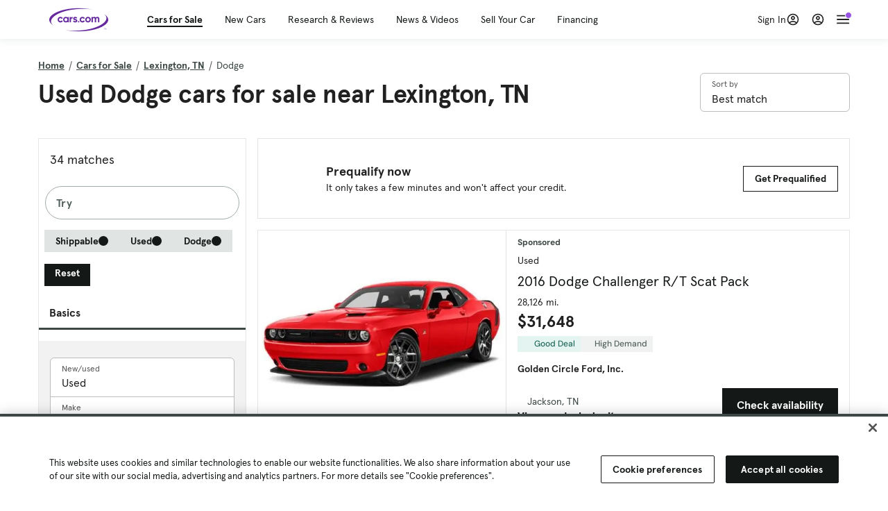

--- FILE ---
content_type: text/html; charset=utf-8
request_url: https://cars.qualtrics.com/jfe/form/SV_81Hx3Jkheo8zhmC
body_size: 19086
content:
<!DOCTYPE html>
<html class="JFEScope">
<head>
    <meta charset="UTF-8">
    <meta http-equiv="X-UA-Compatible" content="IE=edge">
    <meta name="apple-mobile-web-app-capable" content="yes">
    <meta name="mobile-web-app-capable" content="yes">
    <title>Qualtrics Survey | Qualtrics Experience Management</title>
    
        <link rel="dns-prefetch" href="//co1.qualtrics.com/WRQualtricsShared/">
        <link rel="preconnect" href="//co1.qualtrics.com/WRQualtricsShared/">
    
    <meta name="description" content="The most powerful, simple and trusted way to gather experience data. Start your journey to experience management and try a free account today.">
    <meta name="robots" content="noindex">
    <meta id="meta-viewport" name="viewport" content="width=device-width, initial-scale=1, minimum-scale=1, maximum-scale=2.5">
    <meta property="og:title" content="Qualtrics Survey | Qualtrics Experience Management">
    <meta property="og:description" content="The most powerful, simple and trusted way to gather experience data. Start your journey to experience management and try a free account today.">
    
        <meta property="og:image" content="https://cars.qualtrics.com/CP/Graphic.php?IM=IM_0ocZAgMDorIIuwJ">
    
    <script>(function(w) {
  'use strict';
  if (w.history && w.history.replaceState) {
    var path = w.location.pathname;
    var jfePathRegex = /^\/jfe\d+\//;

    if (jfePathRegex.test(path)) {
      w.history.replaceState(null, null, w.location.href.replace(path, path.replace(jfePathRegex, '/jfe/')));
    }
  }
})(window);
</script>
</head>
    <body id="SurveyEngineBody">
    <noscript><style>#pace{display: none;}</style><div style="padding:8px 15px;font-family:Helvetica,Arial,sans-serif;background:#fcc;border:1px solid #c55">Javascript is required to load this page.</div></noscript>
    
        <style type='text/css'>#pace{background:#fff;position:absolute;top:0;bottom:0;left:0;right:0;z-index:1}#pace::before{content:'';display:block;position:fixed;top:30%;right:50%;width:50px;height:50px;border:6px solid transparent;border-top-color:#0b6ed0;border-left-color:#0b6ed0;border-radius:80px;animation:q 1s linear infinite;margin:-33px -33px 0 0;box-sizing:border-box}@keyframes q{0%{transform:rotate(0)}100%{transform:rotate(360deg)}}
</style>
        <div id='pace'></div>
    
    <script type="text/javascript">
      window.QSettings = {
          
        jfeVersion: "3e3a402b55155c4ce96485af1c57bfd5785c8daa",
        publicPath: "/jfe/static/dist/",
        cbs: [], bootstrapSkin: null, ab: false,
        getPT: function(cb) {
          if (this.pt !== undefined) {
            cb(this.success, this.pt);
          } else {
            this.cbs.push(cb);
          }
        },
        setPT: function(s, pt) {
          this.success = s;
          this.pt = pt;
          if (this.cbs.length) {
            for (var i = 0; i < this.cbs.length; i++) {
              this.cbs[i](s, pt);
            }
          }
        }
      };
    </script>
    <div id="skinPrefetch" style="position: absolute; visibility: hidden" class="JFEContent SkinV2 webkit CSS3"></div>
    <script>(()=>{"use strict";var e,r,t,a,c,o={},n={};function d(e){var r=n[e];if(void 0!==r)return r.exports;var t=n[e]={id:e,loaded:!1,exports:{}};return o[e].call(t.exports,t,t.exports,d),t.loaded=!0,t.exports}d.m=o,e=[],d.O=(r,t,a,c)=>{if(!t){var o=1/0;for(l=0;l<e.length;l++){for(var[t,a,c]=e[l],n=!0,f=0;f<t.length;f++)(!1&c||o>=c)&&Object.keys(d.O).every(e=>d.O[e](t[f]))?t.splice(f--,1):(n=!1,c<o&&(o=c));if(n){e.splice(l--,1);var i=a();void 0!==i&&(r=i)}}return r}c=c||0;for(var l=e.length;l>0&&e[l-1][2]>c;l--)e[l]=e[l-1];e[l]=[t,a,c]},d.n=e=>{var r=e&&e.__esModule?()=>e.default:()=>e;return d.d(r,{a:r}),r},t=Object.getPrototypeOf?e=>Object.getPrototypeOf(e):e=>e.__proto__,d.t=function(e,a){if(1&a&&(e=this(e)),8&a)return e;if("object"==typeof e&&e){if(4&a&&e.__esModule)return e;if(16&a&&"function"==typeof e.then)return e}var c=Object.create(null);d.r(c);var o={};r=r||[null,t({}),t([]),t(t)];for(var n=2&a&&e;"object"==typeof n&&!~r.indexOf(n);n=t(n))Object.getOwnPropertyNames(n).forEach(r=>o[r]=()=>e[r]);return o.default=()=>e,d.d(c,o),c},d.d=(e,r)=>{for(var t in r)d.o(r,t)&&!d.o(e,t)&&Object.defineProperty(e,t,{enumerable:!0,get:r[t]})},d.f={},d.e=e=>Promise.all(Object.keys(d.f).reduce((r,t)=>(d.f[t](e,r),r),[])),d.u=e=>"c/"+{196:"vendors~recaptchav3",233:"db",438:"vendors~mockForm",821:"barrel-roll",905:"ss",939:"bf",1044:"matrix",1075:"mc",1192:"meta",1205:"timing",1365:"hmap",1543:"recaptchav3",1778:"slide",1801:"fade",2042:"jsApi",2091:"advance-button-template",2292:"hotspot",2436:"slider",2552:"vendors~scoring~cs~matrix",2562:"flip",2603:"mockForm",2801:"fancybox",3432:"mp",4522:"scoring",4863:"dd",5321:"vendors~mockForm~response-summary~fileupload",5330:"fileupload",5453:"default~cs~slider~ss",5674:"pgr",5957:"response-summary",6023:"vendors~fileupload",6198:"te",6218:"ro",6246:"focus-handler",6255:"captcha",6500:"default~hl~hotspot~matrix",6507:"prototype",7211:"sbs",7529:"cs",7685:"preview",7719:"default~hmap~pgr~ro~te~timing",8095:"default~cs~slider",8393:"draw",8606:"default~captcha~cs~db~dd~draw~fileupload~hmap~hl~hotspot~matrix~mc~meta~pgr~ro~sbs~slider~ss~te~timing",9679:"toc",9811:"hl"}[e]+"."+{196:"97848bc9e7c6051ecccc",233:"8ba9f6447cd314fbb68a",438:"53d5364f2fde015d63eb",821:"7889bb8e29b6573a7c1e",905:"351d3164dfd98410d564",939:"eec2597b947c36022f6d",1044:"d8d7465fc033fbb10620",1075:"86a63d9fd6b94fccd78b",1192:"2bda7fa2af76817782a5",1205:"e0a338ca75eae4b40cc1",1365:"b3a7378eb91cc2c32d41",1543:"0c7be974c5976b4baac4",1778:"89aa23ad976cab36539d",1801:"8cb2d1667aca0bc1260e",2042:"c48c082656b18079aa7e",2091:"4f0959084e4a4a187d1d",2292:"14fd8d7b863312b03015",2436:"96ce9dfbc69cf4a6f014",2552:"7cd2196cef0e70bb9e8a",2562:"3266dde7e4660ffcef3a",2603:"c8f6cb94cd9e79b57383",2801:"685cee5836e319fa57a8",3432:"6ae4057caed354cea4bd",4522:"1beb1b30ccc2fa30924f",4863:"4a0994a3732ac4fec406",5321:"41b49ced3a7a9cce58ab",5330:"4e241617d0d8f9638bed",5453:"171b59120e19c43bc4c6",5674:"144a9eb1a74ebd10fb2f",5957:"18b07be3e10880ac7370",6023:"2f608006811a8be8971c",6198:"31e404ce9bb91ad2fdc1",6218:"3cb64ba46db80f90121a",6246:"ba7b22b6a40782e5e004",6255:"a511708ee09ee539c882",6500:"e988cfdc3a56d687c346",6507:"63afbf731c56ba97ae7b",7211:"2d043279f45787cdbc6a",7529:"6440499b8bf1aaf62693",7685:"1241170f420176c2c6ef",7719:"8714f0d6579c8e712177",8095:"3b318c0e91b8cce117d5",8393:"2a48f184a447969fff1f",8606:"017a626bdaafbf05c221",9679:"20b914cfa638dfe959cc",9811:"e3e744cd3ab59c8be98b"}[e]+".min.js",d.miniCssF=e=>"fancybox.0bb59945b9873f54214a.min.css",d.g=function(){if("object"==typeof globalThis)return globalThis;try{return this||new Function("return this")()}catch(e){if("object"==typeof window)return window}}(),d.o=(e,r)=>Object.prototype.hasOwnProperty.call(e,r),a={},c="javascriptformengine:",d.l=(e,r,t,o)=>{if(a[e])a[e].push(r);else{var n,f;if(void 0!==t)for(var i=document.getElementsByTagName("script"),l=0;l<i.length;l++){var b=i[l];if(b.getAttribute("src")==e||b.getAttribute("data-webpack")==c+t){n=b;break}}n||(f=!0,(n=document.createElement("script")).charset="utf-8",n.timeout=120,d.nc&&n.setAttribute("nonce",d.nc),n.setAttribute("data-webpack",c+t),n.src=e),a[e]=[r];var s=(r,t)=>{n.onerror=n.onload=null,clearTimeout(u);var c=a[e];if(delete a[e],n.parentNode&&n.parentNode.removeChild(n),c&&c.forEach(e=>e(t)),r)return r(t)},u=setTimeout(s.bind(null,void 0,{type:"timeout",target:n}),12e4);n.onerror=s.bind(null,n.onerror),n.onload=s.bind(null,n.onload),f&&document.head.appendChild(n)}},d.r=e=>{"undefined"!=typeof Symbol&&Symbol.toStringTag&&Object.defineProperty(e,Symbol.toStringTag,{value:"Module"}),Object.defineProperty(e,"__esModule",{value:!0})},d.nmd=e=>(e.paths=[],e.children||(e.children=[]),e),d.p="",(()=>{if("undefined"!=typeof document){var e=e=>new Promise((r,t)=>{var a=d.miniCssF(e),c=d.p+a;if(((e,r)=>{for(var t=document.getElementsByTagName("link"),a=0;a<t.length;a++){var c=(n=t[a]).getAttribute("data-href")||n.getAttribute("href");if("stylesheet"===n.rel&&(c===e||c===r))return n}var o=document.getElementsByTagName("style");for(a=0;a<o.length;a++){var n;if((c=(n=o[a]).getAttribute("data-href"))===e||c===r)return n}})(a,c))return r();((e,r,t,a,c)=>{var o=document.createElement("link");o.rel="stylesheet",o.type="text/css",d.nc&&(o.nonce=d.nc),o.onerror=o.onload=t=>{if(o.onerror=o.onload=null,"load"===t.type)a();else{var n=t&&t.type,d=t&&t.target&&t.target.href||r,f=new Error("Loading CSS chunk "+e+" failed.\n("+n+": "+d+")");f.name="ChunkLoadError",f.code="CSS_CHUNK_LOAD_FAILED",f.type=n,f.request=d,o.parentNode&&o.parentNode.removeChild(o),c(f)}},o.href=r,t?t.parentNode.insertBefore(o,t.nextSibling):document.head.appendChild(o)})(e,c,null,r,t)}),r={3454:0};d.f.miniCss=(t,a)=>{r[t]?a.push(r[t]):0!==r[t]&&{2801:1}[t]&&a.push(r[t]=e(t).then(()=>{r[t]=0},e=>{throw delete r[t],e}))}}})(),(()=>{var e={3454:0};d.f.j=(r,t)=>{var a=d.o(e,r)?e[r]:void 0;if(0!==a)if(a)t.push(a[2]);else if(3454!=r){var c=new Promise((t,c)=>a=e[r]=[t,c]);t.push(a[2]=c);var o=d.p+d.u(r),n=new Error;d.l(o,t=>{if(d.o(e,r)&&(0!==(a=e[r])&&(e[r]=void 0),a)){var c=t&&("load"===t.type?"missing":t.type),o=t&&t.target&&t.target.src;n.message="Loading chunk "+r+" failed.\n("+c+": "+o+")",n.name="ChunkLoadError",n.type=c,n.request=o,a[1](n)}},"chunk-"+r,r)}else e[r]=0},d.O.j=r=>0===e[r];var r=(r,t)=>{var a,c,[o,n,f]=t,i=0;if(o.some(r=>0!==e[r])){for(a in n)d.o(n,a)&&(d.m[a]=n[a]);if(f)var l=f(d)}for(r&&r(t);i<o.length;i++)c=o[i],d.o(e,c)&&e[c]&&e[c][0](),e[c]=0;return d.O(l)},t=self.webpackChunkjavascriptformengine=self.webpackChunkjavascriptformengine||[];t.forEach(r.bind(null,0)),t.push=r.bind(null,t.push.bind(t))})()})();</script>
    <script src="/jfe/static/dist/jfeLib.41e905943427321fa036.min.js" crossorigin="anonymous"></script>
    <script src="/jfe/static/dist/jfe.b2aa22a9b68ea0a1d846.min.js" crossorigin="anonymous"></script>


    <link href="/jfe/themes/templated-skins/qualtrics.2014:cars.9820517390:null/version-1765475774342-89bffa/stylesheet.css" rel="stylesheet"><link href="https://rsms.me/inter/inter.css" rel="stylesheet">

    <link id="rtlStyles" rel="stylesheet" type="text/css">
    <style id="customStyles"></style>

    <style>
      .JFEScope .questionFocused   .advanceButtonContainer {transition:opacity .3s!important;visibility:unset;opacity:1}
      .JFEScope .questionUnfocused .advanceButtonContainer, .advanceButtonContainer {transition:opacity .3s!important;visibility:hidden;opacity:0}
      .Skin .Bipolar .bipolar-mobile-header, .Skin .Bipolar .desktop .bipolar-mobile-header, .Skin .Bipolar .mobile .ColumnLabelHeader {display: none}

      /* Change color of question validation warnings */
      .Skin .ValidationError.Warn {color: #e9730c;}

      /* Hide mobile preview scrollbar for Chrome, Safari and Opera */
      html.MobilePreviewFrame::-webkit-scrollbar { display: none; }

      /* Hide mobile preview scrollbar for IE and Edge */
      html.MobilePreviewFrame { -ms-overflow-style: none; scrollbar-width: none; }
    </style>
    <style type="text/css">.accessibility-hidden{height:0;width:0;overflow:hidden;position:absolute;left:-999px}</style>
    <div id="polite-announcement" class="accessibility-hidden" aria-live="polite" aria-atomic="true"></div>
    <div id="assertive-announcement" class="accessibility-hidden" aria-live="assertive" role="alert" aria-atomic="true"></div>
    <script type="text/javascript">
      (function () {
        var o = {};
        try {
          Object.defineProperty(o,'compat',{value:true,writable:true,enumerable:true,configurable:true});
        } catch (e) {};
        if (o.compat !== true || document.addEventListener === undefined) {
          window.location.pathname = '/jfe/incompatibleBrowser';
        }

        var fv = document.createElement('link');
        fv.rel = 'apple-touch-icon';
        fv.href = "https://cars.qualtrics.com/CP/Graphic.php?IM=IM_eR3RqUaDkCmZcDb";
        document.getElementsByTagName('head')[0].appendChild(fv);
      })();
      QSettings.ab = false;
      document.title = "Qualtrics Survey | Qualtrics Experience Management";
      
      (function(s) {
        QSettings.bootstrapSkin = s;
        var sp = document.getElementById('skinPrefetch');
        if (sp) {
          sp.innerHTML = s;
        }
      })("<meta name=\"HandheldFriendly\" content=\"true\" />\n<meta name = \"viewport\" content = \"user-scalable = yes, maximum-scale=10, minimum-scale=1, initial-scale = 1, width = device-width\" />\n<div class='Skin'>\n\t<div id=\"Overlay\"></div>\n\t<div id=\"Wrapper\">\n\t\t\n\t\t<div class='SkinInner'>\n\t\t\t<div id='LogoContainer'>\n\t\t\t\t<div id='Logo'><img src=\"https://cars.qualtrics.com/CP/Graphic.php?IM=IM_4UzHhdp9et1Omp0\" /></div>\n\t\t\t</div>\n\t\t\t<div id='HeaderContainer'>\n\t\t\t\t<div id=\"BrandingHeader\"><script type=\"text/javascript\">\nQualtrics.SurveyEngine.addOnReady(function() {\njQuery('#Plug').attr('style', 'display:none !important');\n});\n<\/script></div>\n\t\t\t\t<div id='Header'>{~Header~}</div>\n\t\t\t</div>\n\t\t\t<div id='SkinContent'>\n\t\t\t\t<div id='Questions'>{~Question~}</div>\n\t\t\t\t<div id='Buttons'>{~Buttons~}</div>\n\t\t\t\t<div id='ProgressBar'>{~ProgressBar~}</div>\n\t\t\t</div>\n\t\t</div>\n\t\t<div id='Footer'>{~Footer~}</div>\n\t\t\n\t\t<div id='PushStickyFooter'></div>\n\t</div>\n\t<div id=\"Plug\" style=\"display:block !important;\"><a href=\"https://www.qualtrics.com/powered-by-qualtrics/?utm_source=internal%2Binitiatives&utm_medium=survey%2Bpowered%2Bby%2Bqualtrics&utm_content={~BrandID~}&utm_survey_id={~SurveyID~}\" target=\"_blank\" aria-label=\"{~PlugLabel~}\">{~Plug~}</a></div>\n</div>\n<script>Qualtrics.SurveyEngine.addOnload(Qualtrics.uniformLabelHeight);<\/script>\n\n<script>\n//TM6 Question Text Cell Padding\n\t//JFE\n\tPage.on('ready:imagesLoaded',function() {\n\t\tvar t = jQuery(\".QuestionText table\");\n\t  for (i=0; i<t.length; i++) {\n\t    if (t[i].cellPadding != undefined) {\n\t      var p = t[i].cellPadding + \"px\";\n\t      t.eq(i).find(\"th\").css(\"padding\",p);\n\t      t.eq(i).find(\"td\").css(\"padding\",p);\n\t    }\n\t  }\n\t});\n\t//SE\n\tjQuery(window).on('load',function() {\n\t\tif (jQuery(\"div\").hasClass(\"JFE\") == false) {\n\t    var t = jQuery(\".QuestionText table\");\n\t    for (i=0; i<t.length; i++) {\n\t      if (t[i].cellPadding != undefined) {\n\t        var p = t[i].cellPadding + \"px\";\n\t        t.eq(i).find(\"th\").css(\"padding\",p);\n\t        t.eq(i).find(\"td\").css(\"padding\",p);\n\t      }\n\t    }\n\t\t};\n\t});\n//TM21 iOS Text Box Width Fix\n//JFE\nPage.on('ready:imagesLoaded',function() {\n\tfunction isIE () {\n  \tvar myNav = navigator.userAgent.toLowerCase();\n  \treturn (myNav.indexOf('msie') != -1) ? parseInt(myNav.split('msie')[1]) : false;\n\t}\n\tif (!isIE()) {\n\t\tvar mq = window.matchMedia( \"(max-width: 480px)\" );\n\t\tif (mq.matches == true) {\n\t\t\tjQuery(\".Skin .MC .TextEntryBox\").css(\"width\",\"100%\");\n\t\t\tjQuery(\".Skin .TE .ESTB .InputText\").css(\"width\",\"100%\");\n\t\t\tjQuery(\".Skin .TE .FORM .InputText\").css(\"width\",\"100%\");\n\t\t\tjQuery(\".Skin .TE .ML .InputText\").css(\"width\",\"100%\");\n\t\t\tjQuery(\".Skin .TE .PW .InputText\").css(\"width\",\"100%\");\n\t\t\tjQuery(\".Skin .TE .SL .InputText\").css(\"width\",\"100%\");\n\t\t\tjQuery(\".Skin .TE .FollowUp .InputText\").css(\"width\",\"100%\");\n\t\t};\n\t};\n});\n//SE\njQuery(window).on('load',function() {\n\tfunction isIE () {\n  \tvar myNav = navigator.userAgent.toLowerCase();\n  \treturn (myNav.indexOf('msie') != -1) ? parseInt(myNav.split('msie')[1]) : false;\n\t}\n\tif (!isIE()) {\n\t\tvar mq = window.matchMedia( \"(max-width: 480px)\" );\n\t\tif (jQuery(\"div\").hasClass(\"JFE\") == false && mq.matches == true) {\n\t\t\tjQuery(\".Skin .MC .TextEntryBox\").css(\"width\",\"100%\");\n\t\t\tjQuery(\".Skin .TE .ESTB .InputText\").css(\"width\",\"100%\");\n\t\t\tjQuery(\".Skin .TE .FORM .InputText\").css(\"width\",\"100%\");\n\t\t\tjQuery(\".Skin .TE .ML .InputText\").css(\"width\",\"100%\");\n\t\t\tjQuery(\".Skin .TE .PW .InputText\").css(\"width\",\"100%\");\n\t\t\tjQuery(\".Skin .TE .SL .InputText\").css(\"width\",\"100%\");\n\t\t\tjQuery(\".Skin .TE .FollowUp .InputText\").css(\"width\",\"100%\");\n\t\t};\n\t};\n});\n<\/script>\n\n<style>.Skin .QuestionOuter.Matrix{max-width:1100px}</style>\n");
      
      
      (function() {
        var fv = document.createElement('link');
        fv.type = 'image/x-icon';
        fv.rel = 'icon';
        fv.href = "https://cars.qualtrics.com/CP/Graphic.php?IM=IM_bdYYI4BiyXYEhx3";
        document.getElementsByTagName('head')[0].appendChild(fv);
      }());
      
      
    </script>
        <script type="text/javascript">
          (function(appData) {
            if (appData && typeof appData === 'object' && '__jfefeRenderDocument' in appData) {
              var doc = appData.__jfefeRenderDocument

              if (doc === 'incompatible') {
                window.location = '/jfe/incompatibleBrowser';
                return
              }

              window.addEventListener('load', function() {
                // farewell jfe
                delete window.QSettings
                delete window.webpackJsonp
                delete window.jQuery
                delete window.ErrorWatcher
                delete window.onLoadCaptcha
                delete window.experimental
                delete window.Page

                var keys = Object.keys(window);
                for (let i in keys) {
                  var name = keys[i];
                  if (name.indexOf('jQuery') === 0) {
                    delete window[name];
                    break;
                  }
                }

                document.open();
                document.write(doc);
                document.close();
              })
            } else {
              // prevent document.write from replacing the entire page
              window.document.write = function() {
                log.error('document.write is not allowed and has been disabled.');
              };

              QSettings.setPT(true, appData);
            }
          })({"FormSessionID":"FS_6Q3pdAbnNuDupGE","QuestionIDs":["QID1","QID2"],"QuestionDefinitions":{"QID1":{"DefaultChoices":false,"DataExportTag":"Q1","QuestionID":"QID1","QuestionType":"Meta","Selector":"Browser","Configuration":{"QuestionDescriptionOption":"UseText"},"Choices":{"1":{"Display":"Browser","TextEntry":1},"2":{"Display":"Version","TextEntry":1},"3":{"Display":"Operating System","TextEntry":1},"4":{"Display":"Screen Resolution","TextEntry":1},"5":{"Display":"Flash Version","TextEntry":1},"6":{"Display":"Java Support","TextEntry":1},"7":{"Display":"User Agent","TextEntry":1}},"Validation":"None","GradingData":[],"Language":{"EN":{"QuestionText":"Click to write the question text","Choices":{"1":{"Display":"Browser"},"2":{"Display":"Version"},"3":{"Display":"Operating System"},"4":{"Display":"Screen Resolution"},"5":{"Display":"Flash Version"},"6":{"Display":"Java Support"},"7":{"Display":"User Agent"}}}},"NextChoiceId":4,"NextAnswerId":1,"SurveyLanguage":"EN"},"QID2":{"DefaultChoices":false,"DataExportTag":"Q2","QuestionType":"MC","Selector":"SAVR","SubSelector":"TX","Configuration":{"QuestionDescriptionOption":"UseText"},"Choices":{"1":{"Display":"Experience using Cars.com"},"2":{"Display":"Receive assistance for trouble I am experiencing with the Cars.com site"},"3":{"Display":"Leave feedback for a dealership"},"4":{"Display":"Receive assistance for trouble I am experiencing with listing my vehicle for sale on Cars.com"},"5":{"Display":"Experience using Your Garage","DisplayLogic":{"0":{"0":{"LeftOperand":"Page","LogicType":"EmbeddedField","Operator":"Contains","RightOperand":"/your-garage","Type":"Expression"},"1":{"Conjuction":"Or","LeftOperand":"Page Referrer","LogicType":"EmbeddedField","Operator":"Contains","RightOperand":"/your-garage","Type":"Expression"},"Type":"If"},"Type":"BooleanExpression","inPage":false}},"6":{"Display":"Feature request"}},"ChoiceOrder":[1,"6","5",2,"4",3],"Validation":{"Settings":{"ForceResponse":"ON","ForceResponseType":"ON","Type":"None"}},"GradingData":[],"Language":{"EN":{"QuestionText":"What type of feedback would you like to provide?","Choices":{"1":{"Display":"Experience using Cars.com"},"2":{"Display":"Receive assistance for trouble I am experiencing with the Cars.com site"},"3":{"Display":"Leave feedback for a dealership"},"4":{"Display":"Receive assistance for trouble I am experiencing with listing my vehicle for sale on Cars.com"},"5":{"Display":"Experience using Your Garage"},"6":{"Display":"Feature request"}}}},"NextChoiceId":7,"NextAnswerId":1,"QuestionID":"QID2","DataVisibility":{"Private":false,"Hidden":false},"SurveyLanguage":"EN"}},"NextButton":null,"PreviousButton":false,"Count":2,"Skipped":0,"NotDisplayed":0,"LanguageSelector":null,"Messages":{"PoweredByQualtrics":"Powered by Qualtrics","PoweredByQualtricsLabel":"Powered by Qualtrics: Learn more about Qualtrics in a new tab","A11yNextPage":"You are on the next page","A11yPageLoaded":"Page Loaded","A11yPageLoading":"Page is loading","A11yPrevPage":"You are on the previous page","FailedToReachServer":"We were unable to connect to our servers. Please check your internet connection and try again.","ConnectionError":"Connection Error","IPDLError":"Sorry, an unexpected error occurred.","Retry":"Retry","Cancel":"Cancel","Language":"Language","Done":"Done","AutoAdvanceLabel":"or press Enter","DecimalSeparator":"Please exclude commas and if necessary use a point as a decimal separator.","IE11Body":"You are using an unsupported browser. Qualtrics surveys will no longer load in Internet Explorer 11 after March 15, 2024.","BipolarPreference":"Select this answer if you prefer %1 over %2 by %3 points.","BipolarNoPreference":"Select this answer if you have no preference between %1 and %2.","Blank":"Blank","CaptchaRequired":"Answering the captcha is required to proceed","MCMSB_Instructions":"To select multiple options in a row, click and drag your mouse or hold down Shift when selecting. To select non-sequential options, hold down Control (on a PC) or Command (on a Mac) when clicking. To deselect an option, hold down Control or Command and click on a selected option.","MLDND_Instructions":"Drag and drop each item from the list into a bucket.","PGR_Instructions":"Drag and drop items into groups. Within each group, rank items by dragging and dropping them into place.","ROSB_Instructions":"Select items and then rank them by clicking the arrows to move each item up and down."},"IsPageMessage":false,"ErrorCode":null,"PageMessageTranslations":{},"CurrentLanguage":"EN","FallbackLanguage":"EN","QuestionRuntimes":{"QID1":{"Highlight":false,"ID":"QID1","Type":"Meta","Selector":"Browser","SubSelector":null,"ErrorMsg":null,"TerminalAuthError":false,"Valid":false,"MobileFirst":false,"QuestionTypePluginProperties":null,"CurrentMultiPageQuestionIndex":0,"Displayed":true,"PreValidation":"None","IsAutoAuthFailure":false,"ErrorSeverity":null,"PDPErrorMsg":null,"PDPError":null,"QuestionText":"Click to write the question text","Choices":{"1":{"Display":"Browser"},"2":{"Display":"Version"},"3":{"Display":"Operating System"},"4":{"Display":"Screen Resolution"},"5":{"Display":"Flash Version"},"6":{"Display":"Java Support"},"7":{"Display":"User Agent"}},"WontBeDisplayedText":"This question will not be displayed to the recipient.","Active":true},"QID2":{"Highlight":false,"ID":"QID2","Type":"MC","Selector":"SAVR","SubSelector":"TX","ErrorMsg":null,"TerminalAuthError":false,"Valid":false,"MobileFirst":false,"QuestionTypePluginProperties":null,"CurrentMultiPageQuestionIndex":0,"Displayed":true,"PreValidation":{"Settings":{"ForceResponse":"ON","ForceResponseType":"ON","Type":"None"}},"Choices":{"1":{"ID":"1","RecodeValue":"1","VariableName":"1","Text":"","Display":"Experience using Cars.com","InputWidth":null,"Exclusive":false,"Selected":false,"Password":false,"TextEntry":false,"TextEntrySize":"Small","TextEntryLength":null,"InputHeight":null,"Error":null,"ErrorMsg":null,"PDPErrorMsg":null,"PDPError":null,"Displayed":true},"2":{"ID":"2","RecodeValue":"2","VariableName":"2","Text":"","Display":"Receive assistance for trouble I am experiencing with the Cars.com site","InputWidth":null,"Exclusive":false,"Selected":false,"Password":false,"TextEntry":false,"TextEntrySize":"Small","TextEntryLength":null,"InputHeight":null,"Error":null,"ErrorMsg":null,"PDPErrorMsg":null,"PDPError":null,"Displayed":true},"3":{"ID":"3","RecodeValue":"3","VariableName":"3","Text":"","Display":"Leave feedback for a dealership","InputWidth":null,"Exclusive":false,"Selected":false,"Password":false,"TextEntry":false,"TextEntrySize":"Small","TextEntryLength":null,"InputHeight":null,"Error":null,"ErrorMsg":null,"PDPErrorMsg":null,"PDPError":null,"Displayed":true},"4":{"ID":"4","RecodeValue":"4","VariableName":"4","Text":"","Display":"Receive assistance for trouble I am experiencing with listing my vehicle for sale on Cars.com","InputWidth":null,"Exclusive":false,"Selected":false,"Password":false,"TextEntry":false,"TextEntrySize":"Small","TextEntryLength":null,"InputHeight":null,"Error":null,"ErrorMsg":null,"PDPErrorMsg":null,"PDPError":null,"Displayed":true},"5":{"ID":"5","RecodeValue":"5","VariableName":"5","Text":"","Display":"Experience using Your Garage","InputWidth":null,"Exclusive":false,"Selected":false,"Password":false,"TextEntry":false,"TextEntrySize":"Small","TextEntryLength":null,"InputHeight":null,"Error":null,"ErrorMsg":null,"PDPErrorMsg":null,"PDPError":null,"Displayed":false},"6":{"ID":"6","RecodeValue":"6","VariableName":"6","Text":"","Display":"Feature request","InputWidth":null,"Exclusive":false,"Selected":false,"Password":false,"TextEntry":false,"TextEntrySize":"Small","TextEntryLength":null,"InputHeight":null,"Error":null,"ErrorMsg":null,"PDPErrorMsg":null,"PDPError":null,"Displayed":true}},"ChoiceOrder":["1","6","2","4","3"],"ChoiceTextPosition":"Left","Selected":null,"IsAutoAuthFailure":false,"ErrorSeverity":null,"PDPErrorMsg":null,"PDPError":null,"QuestionText":"What type of feedback would you like to provide?","ExistingChoices":{},"ProcessedDisplayChoiceOrder":["1","6","2","4","3"],"ChoiceOrderSetup":true,"Active":true}},"IsEOS":false,"FailedValidation":false,"PDPValidationFailureQuestionIDs":[],"BlockID":"BL_efZV8eIc4EQ2sv4","FormTitle":"Qualtrics Survey | Qualtrics Experience Management","SurveyMetaDescription":"The most powerful, simple and trusted way to gather experience data. Start your journey to experience management and try a free account today.","TableOfContents":null,"UseTableOfContents":false,"SM":{"BaseServiceURL":"https://cars.qualtrics.com","SurveyVersionID":"9223370314410068697","IsBrandEncrypted":false,"JFEVersionID":"03fe6757db2b5fa6b3fa7f1a6bef80a9295ac371","BrandDataCenterURL":"https://yul1.qualtrics.com","XSRFToken":"oq_HBCViC6JXiNDhiNla6g","StartDate":"2026-01-21 06:57:07","StartDateRaw":1768978627890,"BrandID":"cars","SurveyID":"SV_81Hx3Jkheo8zhmC","BrowserName":"Chrome","BrowserVersion":"131.0.0.0","OS":"Macintosh","UserAgent":"Mozilla/5.0 (Macintosh; Intel Mac OS X 10_15_7) AppleWebKit/537.36 (KHTML, like Gecko) Chrome/131.0.0.0 Safari/537.36; ClaudeBot/1.0; +claudebot@anthropic.com)","LastUserAgent":"Mozilla/5.0 (Macintosh; Intel Mac OS X 10_15_7) AppleWebKit/537.36 (KHTML, like Gecko) Chrome/131.0.0.0 Safari/537.36; ClaudeBot/1.0; +claudebot@anthropic.com)","QueryString":"","IP":"18.217.162.32","URL":"https://cars.qualtrics.com/jfe/form/SV_81Hx3Jkheo8zhmC","BaseHostURL":"https://cars.qualtrics.com","ProxyURL":"https://cars.qualtrics.com/jfe/form/SV_81Hx3Jkheo8zhmC","JFEDataCenter":"jfe6","dataCenterPath":"jfe6","IsPreview":false,"LinkType":"anonymous","geoIPLocation":{"IPAddress":"18.217.162.32","City":"Columbus","CountryName":"United States","CountryCode":"US","Region":"OH","RegionName":"Ohio","PostalCode":"43215","Latitude":39.9625,"Longitude":-83.0061,"MetroCode":535,"Private":false},"geoIPV2Enabled":true,"EDFromRequest":[],"FormSessionID":"FS_6Q3pdAbnNuDupGE"},"ED":{"SID":"SV_81Hx3Jkheo8zhmC","SurveyID":"SV_81Hx3Jkheo8zhmC","Q_URL":"https://cars.qualtrics.com/jfe/form/SV_81Hx3Jkheo8zhmC","UserAgent":"Mozilla/5.0 (Macintosh; Intel Mac OS X 10_15_7) AppleWebKit/537.36 (KHTML, like Gecko) Chrome/131.0.0.0 Safari/537.36; ClaudeBot/1.0; +claudebot@anthropic.com)","Q_CHL":"anonymous","Q_LastModified":1728327145,"Q_Language":"EN"},"PostToStartED":{},"FormRuntime":null,"RuntimePayload":"[base64]/kdEZfEJpFCvBqs27aQZskOhGTe75oxhyBsVfqe5NeXIx/C1/PV7R12pD0udlkD5pbJsEkoBUucuY11VaC5nnRlIO2f4OGKn/g28E8W+otE8LWmIZzxnVAmcYXBFueHiy1yGhqswYcr12XZ+2N8RYriAHAZMEMFYYRgX3RHgR2moBeYqOnd8wSxCS2SNqMsTb9B8bzUNE3FmlMzcAifiWwuveZU8AAAjkJB1SCPM0Q68TmSDszwXdp2peKPiMzt1x0f6sLGZg1Xf4zVZMgOk/c1YHkRHEbuJiGm3OQnooq6kLf05/O1oBMe97IRsNtAt2mlrtZ1k/aLtn3vjObMGSC8+krtOMiOZ4fDYoOlniYikYcoxoythDDX1bou5qfk87VQBLlDRV21AjoFABwmZlgN1K7MTALPhYJhhd1ua4YV9YWnmW7Jy8G4c7OFdr4RFMUkR2R5i22rWKWRAzb8RP6qR9yH0RmrKC0JIgaomYHVraERNNeUs6uejZKVb3eUrO/kjCOgIdvQphaSai/nn20XRE5IB3LTKcryFava3EqTotYtEckeg9Vna821COIaQg3GcH6RM2X63RedLGCBc1afyTMUZa+XbzIv4DfIi/XTDVb0me/mVJfbnq5Iyt28PIsjHQNP8nfcaSZTvHm8XgplYuhGhrCrmbv54tv/F/VVWqzPFJQ+o9ofgtRMYnKDQSt/wgkS2GVcMLSu7IOvYy5R7k5OV6ukH3AThQebm+JRwVhcomXAfW8z6lvdxOYFKXZL6iyuaVjs4VMoKmw89EDRVXm0ppdQn6IwXlxqbAW1CHLzPOhB0I9Cy2ZcMNeVddvSHOhP55T0ewDQAJ71s3fhRhi4FBo+DQU7gXNfjLMI/VxUDtJ/JeH4BuEf8S6qwzkcgaRcFw3eGGY8lneBtskNvi7uAnuBjSVJ551JVpGk1R/VzP0TdIqwsh4hw5qXQDR85UQdS4fGGwkT/zNWGD7Ij0rCLRhQwRMnBMAyUTNoZpYoAMUhfXFzsL5ZP5eSlv29PkXUxC7jSwBO+2YNZ810LS2/Pnv1a9G3ZsX1UJ7JCd43MbyMOLXlupBMikK1RzTW8fIgapo2TOIcKiRY8YD1+SuL5ZsDyD3lZdDAzSA4YeYsMK+r9sQG6mbvSjSHFBkNSyH51K90FiQCI2JFSQ4Rg/MCMLPMOBQ8ecR4nChzltg/N+m6x7hPDF17WK38xdY5JuN6gnHo/ecGBOf4yOAJDuaDId6KV9TUGMfECQB/ntQOqKt432kUwINZWwa0k64Zcqry4FsjdP2Hr//RiF9TOgr2oZBfm1x9CbSm1rwf7NJh74LhWb8KER5itCc/0siHxakYSaazqhjDrZ9fOzOgtEDwChSBuUrkZCJSbr0+Qr8Gjh2ltNai7ION3CNjY9G8hN6gBRS+D6H2FZtXbjdjtObJPQBaU2T+/pRJhz3Rkbx/OWrhV6tBg6CvJ8dADEB9OmAp4klJ+eye+/jhyPPi8VzmoUuL5xLLOqFSHVS6viIWJfk7ETvK4g3Gc6v8/f61V4sJvSmkq7QNjobS9VPOskFr2t7dXgnHwR+yatBJlrzHhfkUr/G2F+0OdoMjMQZbF4PaRywxd5O53CHMytXPydniyaT8KImcJPgJCXBaGda3FI5jq4DMR/HC054mdALWLBVOkjmsKbrg3mo4NSAHvYjBvAB0V+o99nf09M/8ryyT2RoUGqvfveVb9P7Ke4l/8UOPFgzwZEuW6UCvvbe/FqcvL0E3mkVWiAlXlB36CpOjJH7O/ol/1UjGP6UviohqW7pw66FeE/BkSu36XrB1vNWOzofTKwD9z4Wjm7tjobKLuLYEqDJvgDBGsFhCoAqNuad2AEcg63srPoE5Hbx07eI/YnI/2i3e1j6ZSmVDTofGkMRgL45IAQ1/Z24+VB+0tNvqb2Qa4uG4P0l7NY0lH2g6URPkar9Lxj4J/Iy+FbRUCDu+mpptK91ERkwTwdm7K+Eb9lWxRR+LL6D1QyI9gB2yLV9VZQ3WHe6oTMRoucPHdY4/[base64]/qA8Hk70bxY9NHdnxhIefh08fC8InVdaqr47w24layDcPx48ufhpsGTcA/cQVPJBjy3QD5EAqPTe5o7y0RzZAAxeh8L88qUaswzv0VEkAWIHmIuEuyhef/I4jG/o6rFLkbN3MJJAIctyC2MEKGMpQRd84RdE1ST5S6kc3RoFqfGU19sQ9QNROtJ/VQY6dLKau4r/K02iYoTyr+aeL3nSdaFwxITL4sw5MjGEoEdjvkH8XmNzTeFZvP2+62HEPulg+Qk8dFB7+JAoYBma2A/9SXkjtwFk9RTvD3JjN8qS6P+UkGODi1DSh1V+RZp36diPp9+DLo1PNUorZ5RodN7qFB58ojobTScV/uW/h+UEBYrO1LeQ8uVjoShiySpdIaZsVIKaOZNfRL3tVVbRH0RW2JR+rG4h4xIKiN0CD1sSEXPyNKIC1fnm25Po3QE7ICSCpIzozQcq5uMrT3l5x3rbLXAWQVyqSszjoqIlLtUb1c3E8s1ouWMsF0lycfImLTwbiUSgDKvVNcOR1AilgcJnp1iJHk/aNiZpvRJiFiY9gHzrHIgcufKqdQYeo1WfaLr8vBH/798dYgxPdQhPuOZ1VHqzO3JNCvr+w7BEWbkNrQGAZQBBWC4KUfwNVpLAnt2yb9agPjv3cUEnpFk9LJgoFYjHO4NCqEUrg7U8CDM1olDGxBsj3ewwLzJGRQjXM9wYc1YChuJfrsE31p/aYAx/A+dS1Zy0Q6r0JSu27fs7J2XT7M4MDG5i0IfJfZFLd1PyQFdLrxyxm/chminTVQNZfeLA7C4tR1cWybT9BjvXYZXZDJM8D+XiPxCJ40u13lay/oG+WA3t8QBONDv8AYxwjtI/N8weJEVC6tIh8Mr/pT9c2V+vRRu48OzmHzNFO4j1ypd19bFv8DBKzP0kXnUBOmA/E4XuUjwIKjIo4YWI/Y0kpEyvm8838dmC4cXDaVIBSqm+atSnnTejcD1IvNmpft7SbtqRi1+TQulKdKQtQSBjwXNMRKSa9V7YcSSiXtGzZ01wUAwICjPsLKkplR4iyMDQjW6sM3Pn6hY/ghz+FROmr62lArv41bY8w/DjK5g73/OiZYPqxVlucOtg11rdQ0v0O9vy7iEhLHBdj8adwCZO0bZkgK9FFWm0TSiBRSOSmAXUzDyx+Yy7znrOZlBQD/mHfxn5WqNLodF2ynaKr6o2dR38Av1ZcMhJXf29XpyV81gfvocfkxjfneB4va3wj+6r30QEqZ/AUJIgFpe538AGGMJwTGwsUU3SuVv0NevtPS5RWcGtJSAz5K50fXYKttSsTEH7KUZs2zZoLx6TNAwAB0Ed/zgVDVwTbc9PDynYsmjtJW+fvCl4rYJ9XV0c/wV8fcfgIei0xE3af3OG6CjGZVPDbr3kU9/1JNuIlxsTnuke6r42sdY0kgnkHUPDE7dQIiV9dwnIN/8HhKUm/OFYSclGrDAoPG8fLwtkiSCYHVr2JpPQBe2/7R573Yp/DZNdEPOTT3pN58lT03GzV2WTaLbUDKRAvrps/p0apTEOZhheyppVbvEspVp75irFOneU7wqWXBBoIxAJ7iHTlYmUCmXhUBDaVp7XTeGzxDS16QVZ+Mt1fez7Pj8UMX/nyNUFEqVyLBkuxZ4DWIIWCfBuf/[base64]/9n4OM1C4HcSXG2GlgUkUiwWDtHeYAehb7BMKHITp9XrMUMAdxLK3i7pYGYZT/dKZzMU7ZsibnTSkzyiRCY/GAAe0d50VlPzEqtsMMOaLj5zO6sUMkKoG4PJHZ1t3A0t+BPdnRUPsTnAGCd1nmzxJa4LBjr85p0XjJaUQjZc8JJ+9AF7EIPFv9atlmyQvPO04cwHMB9dF33KWA8XNbF0ZL6gl9e0IPDw6lR4EEHOQswUix7wdCR7tr+auR4/bdIsvhKT52tCONqTNUVctzVgyE+SWxnYfEANcGszcrrGG+vC6MMjBGJrDvMB7h55Vu7b8+EesmFvcrN/W5LEwO9Whz2Mam/ht3b3WatKTDghlQE217RzpqPeIlibWZrW1CObmmccExFgBU8Q8y0Q30v0MZpJqhbkNNrNHFNPO65FqB6B5t9TsCFM2i07ddKOuzOTHge/yBb7dQ0H7ys1iWO+x09CeiumtzJxar4BqBFVtNUKQMb8T13JE9M+0agfWguprcG5WEhw/[base64]/fT4azDsLU9R8WEAkANdYn8LiUGrn0krYeX2emGUzOMUi7YsA22IIp5E7jkZ2NM++z9ZcMBPXgbehH58ZKq1ceq2tztGMK0jEeO/7by8D5sZi3q61hs/jLNEqPSqkTA5OAKuinrx4Qd/Et9h+w/XXomaVqEsAaEeg9wxw+zZz58uuK6kH4eB29lIYL5KOHoTW1WluokJkz4ecUBMOt1dSUGcI/43WrBuwZcLxMlI3CfHAd1Xiu5rJqr6t2H3MzsVyjCZv8yURCOmT9OUuCkOSQZkxgZXu5susS0hLsQFy+6DyqV0o9PG/qwbckeytPz7Mq0KhfBAwJI38sCtLBqMG2qFHxUdH5BOq4nD9E6+wIccEJvk+/IBKW23hY6DDliyNzlAfEB6hFz7Z1J9LZM19+Op4sfSoGKpU+OwO+WPZqHW2Mh3l7EW9hfkMs9F+EU6ikvg91HM6OPaS+fJxwEpBId1xdw4H6hJrnqhwva8XYoCbWboj/[base64]/AICGkRSepA5HacjxtKwS7mazA79YRBw29UqK8p5XPw8nVXzfd/e05M4ED4pSzbV7+oPPVv/QuEC5pMISLGSCWFtf8yakqMyZnIUhXYJrI1BnPfIiZyN4a1FovMaBem80r6aJ9FS2X1SYBlozWoimDP+6F/vB3xcF4AZ/dcNZcHhFdbUvXTsD3Gh9qq3avCszB5pzGpHC8v+Q+B9ZCkw6YFIkiX9tzarm0doKPwQZxG3BwqBTwIo0YDWIMhaQhI5ivcGMhjOk8kvnMlWBD9vKR90zzk/RI3UG7YnpqQtgKhR30P1pGb28RkxIoECgjtnF6eygjG+ubmaa0lrE0rD2cKYUH2ADra4rwgFhJsppz2pp/r1toG1/NQ4WG8FtHzEAr+ExN+d7ITNyVrZXlPgscdshCxe13c2eRBpJRaz0iVrCrRVW56EM/GxKOKpmBYttTr1V8Qx9aKQdpIV1qpjyvET7p2BPSGxR6BR6giUVgDR3yRDcumwKZbRCKTBzIv27JBuCDr3t68HYQ5plpGmuILd5WP70F9oNPYeqMNxR0GZoQy56j75hUW8HptcE7BnWuv44q46oGu9VlAplljMDTC1ea1GdQA2OoegWvxLDkMZv/V8boxQIZkmgSFXoE90jH2GK8jbizf1ArrF5BWlgfSZ5SPtiaN5I24vfIhKMQ/PQuuOYEL04IllMZBlqo7/5RheXfqaKM3WwOrLsPlIGYKLfpRn9ZLM/309wiCjTzz8e1RfiC0yjfzpc6H3IW5SC/Yvk8SxPIks77++KN9q6CBgN7sJ9RJr2HdPqisJ4pR1GZG5FaFLQqR7shrqtzNJ4dNWKZLN47ZfjlYRiuhyMw+Y0gRfH039rkyVqeNPwzRImZflzLh7vXEzGvfSfeUqoXShzRXU4/b06+Ly+96fTk+DbgVmI6cP36oHE8uKE2Hv+74x4AMaVt7a41FNQtVb7tyqwcld0TwIgQOAbBscdP6yNeV1hSX0P1i7mhwoZvyeuS+nzutiRs/YGOL8zAlMEH0V7YcRsHiMMX8BqHu9lWbfJVHMvREascdLZNhCob9NH76g4hX5LzPeOvJZlAztqn5oYldQlBUmtCXWC6YRtMCXJv8bVxyuaP7kq4VT1BFrNVIu3irASKZ/yVIvZEjQQeiObRW+ufe4fGYi2aFNQharghbBpp3Ox1UL3z3eWE9TZnrB4ji0JFSM98PqWu9apyH5IO4CrgZZ/7akTrz6Fqe1l7bwaV19O/jtIRMBsZlyAxY9aLTSiHuv0wEu73opq/APUr4COmDMP8pMgLTaIStN9ECeNiExamb76EJDrEgBFKDslJr/eOs7KnE0SjeqGYACc0HTwHTIOP8v6VLkJSTTARYf0Ub6n80Yd95iZYa8pWCH6+w6xEBp/HUP5N4YpZ0Aod9oye6eLQ1uWN4z18+mnfwb9d7oFexS6cxEJCJIqnpf/mxGZSOF+ZJrjbM6jcbEOXQDoe2XQvayBtsXMkQrEygx90SDMw1UP99LFV7ANldmv7/5hqQfo4UmS6gwvgR6TmxPzs0gRmFOlnvwi097PELGFlCNOnHuM6Wu9gG60Wtxrk9rOJOXzkoreutybNDlVXn1ZJyvl0UTEjoVOgXz96PJ44aOs0RppFkngU5gLJzq1dbE/IDxl+qVHbrC8Z48aIGXwQzVE+4eaWln+Ilz9owBPKKPgVqJUmni5GeNFewdVfhAYEvODvPkzXylI20H5x/QnLFqzSALFGdwuEQSDGy8G/T12Ln+RyJOn2eutwPWsJhLFkpHg+YWdyVnQ7ArQGpVYS7yXEduQex60/Fe7qea5JhY5baZ4keJN4xAlbZ3fgMo43yaUx/br8DqK0mxkRP7qo+jixFIdbH9TXUc97h1oG31Q46fnkalt9TK5TZdasSaGXj6BqHoPR4RpmOnuttmlZb8m5vmdlIP5dkOcaU1NkqWQteT4YQPthHokgR0FEm+4BLyZvjsWSCZjiC5l/xE7SGpxGAiCGBx1bzHwx+72LYwPl5uhxFHB2KwmXOzRQZynnQKhm9HB+Zu1XigL1hSBPkL6wCcBAfIs7KKzV652/K2lQA==","TransactionID":1,"ReplacesOutdated":false,"EOSRedirectURL":null,"RedirectURL":null,"SaveOnPageUnload":true,"ProgressPercent":0,"ProgressBarText":"Survey Completion","ProgressAccessibleText":"Current Progress","FormOptions":{"BackButton":false,"SaveAndContinue":true,"SurveyProtection":"PublicSurvey","NoIndex":"Yes","SecureResponseFiles":true,"SurveyExpiration":"None","SurveyTermination":"DisplayMessage","Header":"<script>\n    jQuery(\".AdvanceButton\").hide();\n    <\/script>","Footer":"","ProgressBarDisplay":"None","PartialData":"+2 days","PreviousButton":{"Display":"Previous"},"NextButton":{"Display":"Next"},"SurveyTitle":"Qualtrics Survey | Qualtrics Experience Management","SkinLibrary":"cars","SkinType":"templated","Skin":"qualtrics.2014:cars.9820517390:null","NewScoring":1,"EOSMessage":"MS_eQJU8qmoIbhUiJ8","ShowExportTags":false,"CollectGeoLocation":false,"SurveyMetaDescription":"The most powerful, simple and trusted way to gather experience data. Start your journey to experience management and try a free account today.","PasswordProtection":"No","AnonymizeResponse":"No","RefererCheck":"No","ConfirmStart":false,"AutoConfirmStart":false,"ResponseSummary":"No","EOSMessageLibrary":"UR_abLyykajozQA1eJ","EOSRedirectURL":"http://","EmailThankYou":false,"ThankYouEmailMessageLibrary":null,"ThankYouEmailMessage":null,"InactiveSurvey":"DefaultMessage","PartialDeletion":null,"PartialDataCloseAfter":"LastActivity","AvailableLanguages":{"EN":[]},"CustomStyles":{"customCSS":".Skin { \n  font-family: \"Inter var\", Helvetica, Arial, sans-serif; \n}\n\n@supports (font-variation-settings: normal) {\n  .Skin { \n    font-family: \"Inter var alt\", Helvetica, Arial, sans-serif; \n  }\n}"},"Autoadvance":true,"ExternalCSS":"https://rsms.me/inter/inter.css","AutoadvanceHideButton":false,"AutoadvancePages":true,"ProtectSelectionIds":true,"headerMid":"","SurveyName":"Feedback - Responsive","SurveyLanguage":"EN","ActiveResponseSet":"RS_3I9aqL70DKui23k","SurveyStartDate":"0000-00-00 00:00:00","SurveyExpirationDate":"0000-00-00 00:00:00","SurveyCreationDate":"2022-03-18 21:16:16","SkinOptions":{"Version":3,"AnyDeviceSupport":true,"Icons":{"favicon":"https://cars.qualtrics.com/CP/Graphic.php?IM=IM_bdYYI4BiyXYEhx3","appleTouchIcon":"https://cars.qualtrics.com/CP/Graphic.php?IM=IM_eR3RqUaDkCmZcDb","ogImage":"https://cars.qualtrics.com/CP/Graphic.php?IM=IM_0ocZAgMDorIIuwJ"},"BrandingOnly":{"header":"<script type=\"text/javascript\">\nQualtrics.SurveyEngine.addOnReady(function() {\njQuery('#Plug').attr('style', 'display:none !important');\n});\n<\/script>","footer":"","css":".Skin .QuestionOuter.Matrix{max-width:1100px}","html":""},"ProgressBarPosition":"bottom","Logo":"https://cars.qualtrics.com/CP/Graphic.php?IM=IM_4UzHhdp9et1Omp0","LogoPosition":"center","LogoBanner":false,"QuestionsContainer":false,"QuestionDisplayWidth":"default","MCButtonChoices":false,"NPSMobileVertical":false,"HideRequiredAsterisk":false,"LayoutSpacing":0,"FallbackSkin":false},"SkinBaseCss":"/jfe/themes/templated-skins/qualtrics.2014:cars.9820517390:null/version-1765475774342-89bffa/stylesheet.css","PageTransition":"None","Favicon":"https://cars.qualtrics.com/brand-management/brand-assets/cars/favicon.ico","CustomLanguages":null,"SurveyTimezone":"America/Chicago","LinkType":"anonymous","Language":"EN","Languages":null,"DefaultLanguages":{"AR":"العربية","ASM":"অসমীয়া","AZ-AZ":"Azərbaycan dili","BEL":"Беларуская","BG":"Български","BS":"Bosanski","BN":"বাংলা","CA":"Català","CEB":"Bisaya","CKB":"كوردي","CS":"Čeština","CY":"Cymraeg","DA":"Dansk","DE":"Deutsch","EL":"Ελληνικά","EN":"English","EN-GB":"English (United Kingdom)","EN_GB":"English (Great Britain)","EO":"Esperanto","ES":"Español (América Latina)","ES-ES":"Español","ET":"Eesti","FA":"فارسی","FI":"Suomi","FR":"Français","FR-CA":"Français (Canada)","GU":"ગુજરાતી ","HE":"עברית","HI":"हिन्दी","HIL":"Hiligaynon","HR":"Hrvatski","HU":"Magyar","HYE":"Հայերեն","ID":"Bahasa Indonesia","ISL":"Íslenska","IT":"Italiano","JA":"日本語","KAN":"ಕನ್ನಡ","KAT":"ქართული","KAZ":"Қазақ","KM":"ភាសាខ្មែរ","KO":"한국어","LV":"Latviešu","LT":"Lietuvių","MAL":"മലയാളം","MAR":"मराठी","MK":"Mакедонски","MN":"Монгол","MS":"Bahasa Malaysia","MY":"မြန်မာဘာသာ","NE":"नेपाली","NL":"Nederlands","NO":"Norsk","ORI":"ଓଡ଼ିଆ ଭାଷା","PA-IN":"ਪੰਜਾਬੀ (ਗੁਰਮੁਖੀ)","PL":"Polski","PT":"Português","PT-BR":"Português (Brasil)","RI-GI":"Rigi","RO":"Română","RU":"Русский","SIN":"සිංහල","SK":"Slovenčina","SL":"Slovenščina","SO":"Somali","SQI":"Shqip","SR":"Srpski","SR-ME":"Crnogorski","SV":"Svenska","SW":"Kiswahili","TA":"தமிழ்","TEL":"తెలుగు","TGL":"Tagalog","TH":"ภาษาไทย","TR":"Tϋrkçe","UK":"Українська","UR":"اردو","VI":"Tiếng Việt","ZH-S":"简体中文","ZH-T":"繁體中文","Q_DEV":"Developer"},"ThemeURL":"//co1.qualtrics.com/WRQualtricsShared/"},"Header":"<script>\n    jQuery(\".AdvanceButton\").hide();\n    <\/script>","HeaderMessages":{},"Footer":"","FooterMessages":{},"HasJavaScript":true,"IsSystemMessage":false,"FeatureFlags":{"LogAllRumMetrics":false,"STX_HubRace":false,"STS_SpokeHubRoutingSim":false,"makeStartRequest":false,"verboseFrontendLogs":false,"JFE_BlockPrototypeJS":false},"TransformData":{},"AllowJavaScript":true,"TOCWarnPrevious":false,"NextButtonAriaLabel":"Next","PreviousButtonAriaLabel":"Previous","BrandType":"Corporate","TranslationUnavailable":false,"FilteredEDKeys":[],"CookieActions":{"Set":[],"Clear":[]}})
        </script>
    </body>
</html>


--- FILE ---
content_type: application/javascript
request_url: https://www.cars.com/TzR40/NtXD/NlYq/3z3A/_aj/h3z3DNLVQprtmDX35c/QBdNBBIUJAo/EDUb/UltoLxAB
body_size: 172684
content:
(function(){if(typeof Array.prototype.entries!=='function'){Object.defineProperty(Array.prototype,'entries',{value:function(){var index=0;const array=this;return {next:function(){if(index<array.length){return {value:[index,array[index++]],done:false};}else{return {done:true};}},[Symbol.iterator]:function(){return this;}};},writable:true,configurable:true});}}());(function(){var Yq;Fl();AB3();cB3();var vm=function(C8,K8){return C8===K8;};var I0=function(XY){return -XY;};var Ds=function tN(d4,NR){'use strict';var OA=tN;switch(d4){case px:{var Es=function(qM,qk){Zh.push(Tb);if(F2(c2)){for(var Yh=xE[QH];VA(Yh,xE[Yk]);++Yh){if(VA(Yh,zI[FE()[bM(nH)].apply(null,[Ks,tr,I4])]())||vm(Yh,zI[qh()[J8(p8)](ZH,fj,X9,QH,jR)]())||vm(Yh,EM)||vm(Yh,Eb)){Js[Yh]=I0(sh);}else{Js[Yh]=c2[Mm()[qj(Nm)](Dh,W9,vH)];c2+=Yq[Uj()[PH(Yk)](b0,zY,Cr,Jb)][FE()[bM(Y9)].call(null,p0,RE,B2)](Yh);}}}var BY=Mm()[qj(Nk)].apply(null,[nm,N9,TH]);for(var f4=Nm;VA(f4,qM[Mm()[qj(Nm)].call(null,Dh,vh,vH)]);f4++){var Fk=qM[Mm()[qj(Ik)](xb,Ts,r2)](f4);var xY=ZR(ls(qk,ds),xE[LY]);qk*=xE[ds];qk&=xE[Mh];qk+=zI[Uj()[PH(Y9)](F2(F2(sh)),s4,zH,m4)]();qk&=xE[U2];var SR=Js[qM[Uj()[PH(cM)](hM,dj,q4,dE)](f4)];if(vm(typeof Fk[nR(typeof Mm()[qj(rY)],NH([],[][[]]))?Mm()[qj(Or)](gY,b0,nA):Mm()[qj(QH)].apply(null,[Sj,QH,Ij])],Uj()[PH(vM)](Fj,gA,Hh,K4))){var RR=Fk[Mm()[qj(Or)](gY,XH,nA)](xE[QH]);if(zb(RR,Or)&&VA(RR,BA)){SR=Js[RR];}}if(zb(SR,Nm)){var lb=Q2(xY,c2[Mm()[qj(Nm)].apply(null,[Dh,s2,vH])]);SR+=lb;SR%=c2[Mm()[qj(Nm)].apply(null,[Dh,Ok,vH])];Fk=c2[SR];}BY+=Fk;}var CH;return Zh.pop(),CH=BY,CH;};var nr=function(B8){var tj=[0x428a2f98,0x71374491,0xb5c0fbcf,0xe9b5dba5,0x3956c25b,0x59f111f1,0x923f82a4,0xab1c5ed5,0xd807aa98,0x12835b01,0x243185be,0x550c7dc3,0x72be5d74,0x80deb1fe,0x9bdc06a7,0xc19bf174,0xe49b69c1,0xefbe4786,0x0fc19dc6,0x240ca1cc,0x2de92c6f,0x4a7484aa,0x5cb0a9dc,0x76f988da,0x983e5152,0xa831c66d,0xb00327c8,0xbf597fc7,0xc6e00bf3,0xd5a79147,0x06ca6351,0x14292967,0x27b70a85,0x2e1b2138,0x4d2c6dfc,0x53380d13,0x650a7354,0x766a0abb,0x81c2c92e,0x92722c85,0xa2bfe8a1,0xa81a664b,0xc24b8b70,0xc76c51a3,0xd192e819,0xd6990624,0xf40e3585,0x106aa070,0x19a4c116,0x1e376c08,0x2748774c,0x34b0bcb5,0x391c0cb3,0x4ed8aa4a,0x5b9cca4f,0x682e6ff3,0x748f82ee,0x78a5636f,0x84c87814,0x8cc70208,0x90befffa,0xa4506ceb,0xbef9a3f7,0xc67178f2];var Tk=0x6a09e667;var V2=0xbb67ae85;var Z2=0x3c6ef372;var FN=0xa54ff53a;var s9=0x510e527f;var wj=0x9b05688c;var qm=0x1f83d9ab;var Uh=0x5be0cd19;var dh=xh(B8);var Hm=dh["length"]*8;dh+=Yq["String"]["fromCharCode"](0x80);var nk=dh["length"]/4+2;var L2=Yq["Math"]["ceil"](nk/16);var g8=new (Yq["Array"])(L2);for(var CR=0;CR<L2;CR++){g8[CR]=new (Yq["Array"])(16);for(var Xs=0;Xs<16;Xs++){g8[CR][Xs]=dh["charCodeAt"](CR*64+Xs*4)<<24|dh["charCodeAt"](CR*64+Xs*4+1)<<16|dh["charCodeAt"](CR*64+Xs*4+2)<<8|dh["charCodeAt"](CR*64+Xs*4+3)<<0;}}var Fs=Hm/Yq["Math"]["pow"](2,32);g8[L2-1][14]=Yq["Math"]["floor"](Fs);g8[L2-1][15]=Hm;for(var L8=0;L8<L2;L8++){var X8=new (Yq["Array"])(64);var Pm=Tk;var DE=V2;var Gj=Z2;var IM=FN;var bm=s9;var RA=wj;var E0=qm;var M2=Uh;for(var Ch=0;Ch<64;Ch++){var Ab=void 0,Bh=void 0,R8=void 0,VH=void 0,mj=void 0,xH=void 0;if(Ch<16)X8[Ch]=g8[L8][Ch];else{Ab=AE(X8[Ch-15],7)^AE(X8[Ch-15],18)^X8[Ch-15]>>>3;Bh=AE(X8[Ch-2],17)^AE(X8[Ch-2],19)^X8[Ch-2]>>>10;X8[Ch]=X8[Ch-16]+Ab+X8[Ch-7]+Bh;}Bh=AE(bm,6)^AE(bm,11)^AE(bm,25);R8=bm&RA^~bm&E0;VH=M2+Bh+R8+tj[Ch]+X8[Ch];Ab=AE(Pm,2)^AE(Pm,13)^AE(Pm,22);mj=Pm&DE^Pm&Gj^DE&Gj;xH=Ab+mj;M2=E0;E0=RA;RA=bm;bm=IM+VH>>>0;IM=Gj;Gj=DE;DE=Pm;Pm=VH+xH>>>0;}Tk=Tk+Pm;V2=V2+DE;Z2=Z2+Gj;FN=FN+IM;s9=s9+bm;wj=wj+RA;qm=qm+E0;Uh=Uh+M2;}return [Tk>>24&0xff,Tk>>16&0xff,Tk>>8&0xff,Tk&0xff,V2>>24&0xff,V2>>16&0xff,V2>>8&0xff,V2&0xff,Z2>>24&0xff,Z2>>16&0xff,Z2>>8&0xff,Z2&0xff,FN>>24&0xff,FN>>16&0xff,FN>>8&0xff,FN&0xff,s9>>24&0xff,s9>>16&0xff,s9>>8&0xff,s9&0xff,wj>>24&0xff,wj>>16&0xff,wj>>8&0xff,wj&0xff,qm>>24&0xff,qm>>16&0xff,qm>>8&0xff,qm&0xff,Uh>>24&0xff,Uh>>16&0xff,Uh>>8&0xff,Uh&0xff];};var Is=function(){var Kj=lj();var qE=-1;if(Kj["indexOf"]('Trident/7.0')>-1)qE=11;else if(Kj["indexOf"]('Trident/6.0')>-1)qE=10;else if(Kj["indexOf"]('Trident/5.0')>-1)qE=9;else qE=0;return qE>=9;};var c9=function(){var UR=gb();var Wk=Yq["Object"]["prototype"]["hasOwnProperty"].call(Yq["Navigator"]["prototype"],'mediaDevices');var cb=Yq["Object"]["prototype"]["hasOwnProperty"].call(Yq["Navigator"]["prototype"],'serviceWorker');var Am=! !Yq["window"]["browser"];var c0=typeof Yq["ServiceWorker"]==='function';var hh=typeof Yq["ServiceWorkerContainer"]==='function';var SE=typeof Yq["frames"]["ServiceWorkerRegistration"]==='function';var r9=Yq["window"]["location"]&&Yq["window"]["location"]["protocol"]==='http:';var I9=UR&&(!Wk||!cb||!c0||!Am||!hh||!SE)&&!r9;return I9;};var gb=function(){var GN=lj();var UN=/(iPhone|iPad).*AppleWebKit(?!.*(Version|CriOS))/i["test"](GN);var Ob=Yq["navigator"]["platform"]==='MacIntel'&&Yq["navigator"]["maxTouchPoints"]>1&&/(Safari)/["test"](GN)&&!Yq["window"]["MSStream"]&&typeof Yq["navigator"]["standalone"]!=='undefined';return UN||Ob;};var Ek=function(YE){var lU=Yq["Math"]["floor"](Yq["Math"]["random"]()*100000+10000);var pM=Yq["String"](YE*lU);var Gc=0;var Zw=[];var j5=pM["length"]>=18?true:false;while(Zw["length"]<6){Zw["push"](Yq["parseInt"](pM["slice"](Gc,Gc+2),10));Gc=j5?Gc+3:Gc+2;}var qv=Et(Zw);return [lU,qv];};var kg=function(xK){if(xK===null||xK===undefined){return 0;}var Od=function ZG(JM){return xK["toLowerCase"]()["includes"](JM["toLowerCase"]());};var lK=0;(Gg&&Gg["fields"]||[])["some"](function(Pt){var gd=Pt["type"];var OX=Pt["labels"];if(OX["some"](Od)){lK=F5[gd];if(Pt["extensions"]&&Pt["extensions"]["labels"]&&Pt["extensions"]["labels"]["some"](function(pC){return xK["toLowerCase"]()["includes"](pC["toLowerCase"]());})){lK=F5[Pt["extensions"]["type"]];}return true;}return false;});return lK;};var Jt=function(UK){if(UK===undefined||UK==null){return false;}var MS=function wC(XJ){return UK["toLowerCase"]()===XJ["toLowerCase"]();};return A5["some"](MS);};var gz=function(nv){try{var Wc=new (Yq["Set"])(Yq["Object"]["values"](F5));return nv["split"](';')["some"](function(JC){var IF=JC["split"](',');var dc=Yq["Number"](IF[IF["length"]-1]);return Wc["has"](dc);});}catch(pK){return false;}};var tU=function(Uz){var YX='';var bX=0;if(Uz==null||Yq["document"]["activeElement"]==null){return Hf(O3,["elementFullId",YX,"elementIdType",bX]);}var RC=['id','name','for','placeholder','aria-label','aria-labelledby'];RC["forEach"](function(vv){if(!Uz["hasAttribute"](vv)||YX!==''&&bX!==0){return;}var Cv=Uz["getAttribute"](vv);if(YX===''&&(Cv!==null||Cv!==undefined)){YX=Cv;}if(bX===0){bX=kg(Cv);}});return Hf(O3,["elementFullId",YX,"elementIdType",bX]);};var PK=function(Ap){var Sc;if(Ap==null){Sc=Yq["document"]["activeElement"];}else Sc=Ap;if(Yq["document"]["activeElement"]==null)return -1;var YS=Sc["getAttribute"]('name');if(YS==null){var IG=Sc["getAttribute"]('id');if(IG==null)return -1;else return z5(IG);}return z5(YS);};var DU=function(Mf){var B5=-1;var bU=[];if(! !Mf&&typeof Mf==='string'&&Mf["length"]>0){var pt=Mf["split"](';');if(pt["length"]>1&&pt[pt["length"]-1]===''){pt["pop"]();}B5=Yq["Math"]["floor"](Yq["Math"]["random"]()*pt["length"]);var cp=pt[B5]["split"](',');for(var rp in cp){if(!Yq["isNaN"](cp[rp])&&!Yq["isNaN"](Yq["parseInt"](cp[rp],10))){bU["push"](cp[rp]);}}}else{var Lc=Yq["String"](bt(1,5));var zG='1';var Dv=Yq["String"](bt(20,70));var wp=Yq["String"](bt(100,300));var kw=Yq["String"](bt(100,300));bU=[Lc,zG,Dv,wp,kw];}return [B5,bU];};var PJ=function(OJ,Mp){var GJ=typeof OJ==='string'&&OJ["length"]>0;var sS=!Yq["isNaN"](Mp)&&(Yq["Number"](Mp)===-1||ZC()<Yq["Number"](Mp));if(!(GJ&&sS)){return false;}var mp='^([a-fA-F0-9]{31,32})$';return OJ["search"](mp)!==-1;};var Kc=function(Fc,nC,sX){var Rt;do{Rt=cX(AW,[Fc,nC]);}while(vm(Q2(Rt,sX),Nm));return Rt;};var wc=function(CC){Zh.push(HF);var jK=gb(CC);var gw=Yq[FE()[bM(Ik)](Tw,F2([]),Ad)][FE()[bM(Mh)](Lz,F2(Nm),hF)][Uj()[PH(XM)](Lt,Op,wX,F2(F2({})))].call(Yq[qh()[J8(Fj)](jJ,Pg,nz,Mh,DG)][vm(typeof FE()[bM(tg)],NH('',[][[]]))?FE()[bM(Yw)].call(null,JX,Y9,bF):FE()[bM(Mh)].apply(null,[Lz,p0,hF])],Uj()[PH(Ok)](Ow,pG,EX,Yw));var Wp=Yq[FE()[bM(Ik)].call(null,Tw,F2(F2(Nm)),Ad)][FE()[bM(Mh)].call(null,Lz,hM,hF)][Uj()[PH(XM)].apply(null,[tg,Op,wX,IS])].call(Yq[qh()[J8(Fj)].apply(null,[RE,F2({}),nz,Mh,DG])][FE()[bM(Mh)].apply(null,[Lz,fJ,hF])],FE()[bM(Lt)](Ct,jJ,Vt));var Tv=F2(F2(Yq[Uj()[PH(Mh)](CK,Xv,zM,IS)][Mm()[qj(b0)](Fv,zv,mS)]));var Zv=vm(typeof Yq[Mm()[qj(Lt)].call(null,bH,XH,sh)],vm(typeof Uj()[PH(Jb)],NH([],[][[]]))?Uj()[PH(ds)](EM,kd,mF,Ot):Uj()[PH(vM)].apply(null,[F2(F2({})),gA,zw,F2(F2(sh))]));var Sv=vm(typeof Yq[Uj()[PH(tt)].call(null,F2([]),WG,Hh,rK)],Uj()[PH(vM)](PX,gA,zw,Jb));var Gz=vm(typeof Yq[Uj()[PH(lc)].apply(null,[qF,XH,Ef,Ik])][FE()[bM(Ot)](Of,Yw,fs)],Uj()[PH(vM)](W9,gA,zw,KS));var Oc=Yq[Uj()[PH(Mh)].apply(null,[EF,Xv,zM,Pg])][Uj()[PH(s2)].call(null,F2(F2([])),qX,Aw,b0)]&&vm(Yq[vm(typeof Uj()[PH(Y9)],NH('',[][[]]))?Uj()[PH(ds)](F2(F2({})),WU,Eg,Ts):Uj()[PH(Mh)](K4,Xv,zM,tt)][Uj()[PH(s2)](Op,qX,Aw,W9)][FE()[bM(qz)].apply(null,[WK,Op,vf])],FE()[bM(Ts)](Nm,Wd,z8));var tC=jK&&(F2(gw)||F2(Wp)||F2(Zv)||F2(Tv)||F2(Sv)||F2(Gz))&&F2(Oc);var lC;return Zh.pop(),lC=tC,lC;};var Yf=function(Yc){Zh.push(BC);var RU;return RU=LS()[FE()[bM(NS)].apply(null,[s4,RE,Tb])](function Vp(OS){Zh.push(XC);while(xE[Op])switch(OS[nR(typeof FE()[bM(Lt)],NH([],[][[]]))?FE()[bM(tt)].apply(null,[Dw,xG,GY]):FE()[bM(Yw)](BM,cM,sC)]=OS[Uj()[PH(EF)].call(null,BJ,gc,PA,XM)]){case Nm:if(DK(qJ()[VF(nH)].apply(null,[IU,Yk,cG,BC,Ik,Ot]),Yq[Mm()[qj(Ot)](O2,xg,bw)])){OS[Uj()[PH(EF)](W9,gc,PA,Fj)]=Wd;break;}{var WF;return WF=OS[FE()[bM(PX)].apply(null,[fU,ht,Rd])](FE()[bM(IS)].call(null,BA,KS,fE),null),Zh.pop(),WF;}case Wd:{var rv;return rv=OS[FE()[bM(PX)](fU,Mh,Rd)](FE()[bM(IS)](BA,RJ,fE),Yq[nR(typeof Mm()[qj(Nk)],NH('',[][[]]))?Mm()[qj(Ot)].call(null,O2,IS,bw):Mm()[qj(QH)].call(null,Dw,ZU,jz)][qJ()[VF(nH)](cM,bS,cG,BC,Ik,F2({}))][Mm()[qj(qz)](Wz,vM,dj)](Yc)),Zh.pop(),rv;}case Yw:case Uj()[PH(PX)].call(null,F2(F2(sh)),Yk,jb,cv):{var Ez;return Ez=OS[vm(typeof Uj()[PH(Lt)],NH('',[][[]]))?Uj()[PH(ds)].call(null,RE,pg,hX,F2(Nm)):Uj()[PH(BJ)](NS,PU,fE,dE)](),Zh.pop(),Ez;}}Zh.pop();},null,null,null,Yq[wS()[Ud(Fj)].apply(null,[LY,Eg,kG,Ot])]),Zh.pop(),RU;};var AU=function(){if(F2(F2(dx))){}else if(F2([])){}else if(F2(F2(dx))){}else if(F2(dx)){return function bc(fd){Zh.push(lt);var bJ=Yq[nR(typeof Mm()[qj(kd)],'undefined')?Mm()[qj(Dw)](kp,ZU,Nk):Mm()[qj(QH)](cG,lw,BC)](lj());var Fz=Yq[Mm()[qj(Dw)].call(null,kp,IS,Nk)](fd[Mm()[qj(Ts)].call(null,th,RK,Uw)]);var Nv;return Nv=VU(NH(bJ,Fz))[Mm()[qj(zd)].apply(null,[J2,F2(Nm),VK])](),Zh.pop(),Nv;};}else{}};var PS=function(){Zh.push(JG);try{var nd=Zh.length;var jS=F2([]);var Pv=Vd();var Zt=wg()[FE()[bM(dM)](s2,p8,vj)](new (Yq[FE()[bM(kd)].call(null,VG,Jb,hj)])(FE()[bM(TH)](zv,F2({}),rn),Uj()[PH(qF)].apply(null,[Xt,YG,n9,nH])),vm(typeof FE()[bM(ZH)],NH('',[][[]]))?FE()[bM(Yw)].call(null,rX,qg,mt):FE()[bM(qg)](Iv,Nk,tE));var HC=Vd();var Kg=Ft(HC,Pv);var xX;return xX=Hf(O3,[Uj()[PH(zd)].apply(null,[N9,Lw,C0,sh]),Zt,FE()[bM(XH)].apply(null,[cK,F2({}),tb]),Kg]),Zh.pop(),xX;}catch(dU){Zh.splice(Ft(nd,sh),Infinity,JG);var DF;return Zh.pop(),DF={},DF;}Zh.pop();};var wg=function(){Zh.push(EU);var ng=Yq[Uj()[PH(dM)].call(null,ht,rz,MR,xF)][Mm()[qj(XH)].apply(null,[jE,F2(sh),EF])]?Yq[Uj()[PH(dM)](cM,rz,MR,Yw)][Mm()[qj(XH)](jE,Ts,EF)]:I0(sh);var nK=Yq[Uj()[PH(dM)](TH,rz,MR,jC)][FE()[bM(tr)](t5,Gt,mb)]?Yq[Uj()[PH(dM)].apply(null,[rK,rz,MR,F2(sh)])][vm(typeof FE()[bM(Lz)],'undefined')?FE()[bM(Yw)](JU,Or,X9):FE()[bM(tr)](t5,jC,mb)]:I0(sh);var xt=Yq[vm(typeof Mm()[qj(d5)],'undefined')?Mm()[qj(QH)](BK,Vg,qG):Mm()[qj(Ot)](bj,FU,bw)][Mm()[qj(tr)](H8,Dw,zd)]?Yq[Mm()[qj(Ot)](bj,dM,bw)][vm(typeof Mm()[qj(Ot)],NH('',[][[]]))?Mm()[qj(QH)].apply(null,[Nz,gc,Hg]):Mm()[qj(tr)](H8,zv,zd)]:I0(xE[Op]);var ZX=Yq[Mm()[qj(Ot)].call(null,bj,KS,bw)][Mm()[qj(FU)](YH,qz,Qz)]?Yq[Mm()[qj(Ot)](bj,RJ,bw)][Mm()[qj(FU)](YH,Mh,Qz)]():I0(xE[Op]);var bd=Yq[vm(typeof Mm()[qj(nA)],'undefined')?Mm()[qj(QH)](NX,Nk,pJ):Mm()[qj(Ot)](bj,F2(sh),bw)][Uj()[PH(kd)].call(null,F2(F2(sh)),Ik,PC,Fj)]?Yq[Mm()[qj(Ot)](bj,vz,bw)][nR(typeof Uj()[PH(XH)],NH('',[][[]]))?Uj()[PH(kd)](Gt,Ik,PC,F2(F2([]))):Uj()[PH(ds)](K4,sK,nF,U2)]:I0(sh);var Kt=I0(sh);var nJ=[Mm()[qj(Nk)].call(null,Yb,p0,TH),Kt,wS()[Ud(QX)].call(null,Yw,mr,EG,tg),cX(O3,[]),cX(GO,[]),cX(S7,[]),cX(bI,[]),cX(wV,[]),cX(T7,[]),ng,nK,xt,ZX,bd];var xz;return xz=nJ[wS()[Ud(sh)](QH,dN,fU,d5)](vm(typeof wS()[Ud(Y9)],'undefined')?wS()[Ud(ds)].call(null,Tg,Zf,WC,Dw):wS()[Ud(QH)](sh,bR,VG,ZU)),Zh.pop(),xz;};var Nw=function(){var lz;Zh.push(x5);return lz=cX(HD,[Yq[Uj()[PH(Mh)](PX,Xv,z4,s2)]]),Zh.pop(),lz;};var Bd=function(){var lG=[GG,Cp];Zh.push(Ok);var OG=Ig(ld);if(nR(OG,F2({}))){try{var XS=Zh.length;var Id=F2(F2(dx));var Fp=Yq[vm(typeof Mm()[qj(Ot)],NH([],[][[]]))?Mm()[qj(QH)](Jv,Pg,Jp):Mm()[qj(Rw)](Oz,EF,Ow)](OG)[Mm()[qj(RE)].apply(null,[TS,PX,qz])](Uj()[PH(RJ)](bS,sF,B9,F2(sh)));if(zb(Fp[Mm()[qj(Nm)].apply(null,[YU,Xt,vH])],xE[Wd])){var Kd=Yq[Uj()[PH(LY)].call(null,jJ,Mv,KJ,cv)](Fp[Wd],U2);Kd=Yq[Uj()[PH(Pg)](s2,Y9,OC,jC)](Kd)?GG:Kd;lG[Nm]=Kd;}}catch(rJ){Zh.splice(Ft(XS,sh),Infinity,Ok);}}var ZF;return Zh.pop(),ZF=lG,ZF;};var P5=function(){var cC=[I0(sh),I0(sh)];Zh.push(Z5);var mw=Ig(OF);if(nR(mw,F2([]))){try{var pz=Zh.length;var KU=F2(F2(dx));var rU=Yq[Mm()[qj(Rw)](nn,tG,Ow)](mw)[Mm()[qj(RE)](RS,gc,qz)](Uj()[PH(RJ)].apply(null,[ZH,sF,MM,K4]));if(zb(rU[Mm()[qj(Nm)](qU,zv,vH)],xE[Wd])){var s5=Yq[Uj()[PH(LY)].apply(null,[tt,Mv,bK,F2(Nm)])](rU[sh],U2);var wM=Yq[Uj()[PH(LY)].call(null,rK,Mv,bK,sh)](rU[Yw],U2);s5=Yq[Uj()[PH(Pg)].call(null,Xt,Y9,tS,F2([]))](s5)?I0(zI[FE()[bM(X5)](nH,Dw,b5)]()):s5;wM=Yq[Uj()[PH(Pg)](Wd,Y9,tS,jJ)](wM)?I0(sh):wM;cC=[wM,s5];}}catch(gg){Zh.splice(Ft(pz,sh),Infinity,Z5);}}var rt;return Zh.pop(),rt=cC,rt;};var HG=function(){Zh.push(UX);var LU=vm(typeof Mm()[qj(s2)],NH('',[][[]]))?Mm()[qj(QH)].apply(null,[zJ,Yw,jf]):Mm()[qj(Nk)].apply(null,[Ep,F2(sh),TH]);var dw=Ig(OF);if(dw){try{var St=Zh.length;var DS=F2(F2(dx));var Bp=Yq[Mm()[qj(Rw)](Xh,qg,Ow)](dw)[Mm()[qj(RE)].apply(null,[Mw,KS,qz])](nR(typeof Uj()[PH(gc)],NH('',[][[]]))?Uj()[PH(RJ)](ZH,sF,Kr,cM):Uj()[PH(ds)].call(null,tr,q5,dv,xg));LU=Bp[Nm];}catch(lg){Zh.splice(Ft(St,sh),Infinity,UX);}}var dp;return Zh.pop(),dp=LU,dp;};var fG=function(){var hU=Ig(OF);Zh.push(sz);if(hU){try{var wt=Zh.length;var xJ=F2(F2(dx));var nG=Yq[vm(typeof Mm()[qj(RE)],'undefined')?Mm()[qj(QH)].call(null,g5,Dw,ZJ):Mm()[qj(Rw)](q8,F2({}),Ow)](hU)[Mm()[qj(RE)].call(null,EX,F2({}),qz)](vm(typeof Uj()[PH(fJ)],NH([],[][[]]))?Uj()[PH(ds)].apply(null,[F2(F2([])),QG,BU,jJ]):Uj()[PH(RJ)](Ot,sF,s8,At));if(zb(nG[Mm()[qj(Nm)](mX,Xt,vH)],ds)){var C5=Yq[Uj()[PH(LY)](s2,Mv,Vw,qF)](nG[LY],U2);var NC;return NC=Yq[Uj()[PH(Pg)](EM,Y9,cf,rK)](C5)||vm(C5,I0(sh))?I0(zI[FE()[bM(X5)](nH,ht,P4)]()):C5,Zh.pop(),NC;}}catch(qS){Zh.splice(Ft(wt,sh),Infinity,sz);var HS;return Zh.pop(),HS=I0(sh),HS;}}var kz;return Zh.pop(),kz=I0(sh),kz;};var BX=function(){var NU=Ig(OF);Zh.push(FX);if(NU){try{var Ac=Zh.length;var kX=F2([]);var Ew=Yq[Mm()[qj(Rw)](HE,PX,Ow)](NU)[Mm()[qj(RE)](MX,tg,qz)](nR(typeof Uj()[PH(xg)],'undefined')?Uj()[PH(RJ)](lc,sF,Wh,Rw):Uj()[PH(ds)](IS,FJ,NX,Ok));if(vm(Ew[Mm()[qj(Nm)](zc,RJ,vH)],zI[FE()[bM(N9)](x5,Dw,x8)]())){var ct;return Zh.pop(),ct=Ew[xE[Y9]],ct;}}catch(H5){Zh.splice(Ft(Ac,sh),Infinity,FX);var gU;return Zh.pop(),gU=null,gU;}}var vG;return Zh.pop(),vG=null,vG;};var jG=function(sv,Zc){Zh.push(pX);for(var gt=Nm;VA(gt,Zc[Mm()[qj(Nm)](CJ,IS,vH)]);gt++){var Hd=Zc[gt];Hd[Mm()[qj(QX)](zg,TH,Rv)]=Hd[Mm()[qj(QX)](zg,CG,Rv)]||F2([]);Hd[Uj()[PH(fj)].apply(null,[RJ,fv,Xg,IU])]=F2(F2({}));if(DK(qJ()[VF(sh)](EM,Fj,m5,Bw,p8,F2(F2([]))),Hd))Hd[Uj()[PH(Fj)](F2([]),Z5,hz,US)]=F2(F2({}));Yq[FE()[bM(Ik)].call(null,Tw,RJ,lp)][Uj()[PH(U2)].apply(null,[TH,EM,SK,Xt])](sv,cc(Hd[nR(typeof FE()[bM(Ow)],NH('',[][[]]))?FE()[bM(Yt)](Az,F2(F2(Nm)),mC):FE()[bM(Yw)](w5,cv,NK)]),Hd);}Zh.pop();};var JS=function(jw,Lg,bp){Zh.push(ZJ);if(Lg)jG(jw[FE()[bM(Mh)](Lz,F2(F2([])),Wj)],Lg);if(bp)jG(jw,bp);Yq[FE()[bM(Ik)](Tw,dG,P8)][Uj()[PH(U2)](Yk,EM,HA,Dw)](jw,FE()[bM(Mh)](Lz,QX,Wj),Hf(O3,[Uj()[PH(Fj)](Ok,Z5,p9,Yw),F2([])]));var xS;return Zh.pop(),xS=jw,xS;};var cc=function(dd){Zh.push(jU);var TX=Ev(dd,qJ()[VF(QH)](Nk,CK,mg,Eg,Yk,Dw));var TF;return TF=Y5(qJ()[VF(tg)].apply(null,[Dw,nA,mg,Nt,Yk,F2({})]),dg(TX))?TX:Yq[Uj()[PH(Yk)](dE,zY,RM,vM)](TX),Zh.pop(),TF;};var Ev=function(vS,Cc){Zh.push(NX);if(AK(Uj()[PH(Ik)](b0,MJ,E2,F2(F2(sh))),dg(vS))||F2(vS)){var df;return Zh.pop(),df=vS,df;}var tp=vS[Yq[Mm()[qj(vh)](NG,kd,N9)][qh()[J8(Y9)].apply(null,[b0,F2(sh),JX,rY,kJ])]];if(nR(dJ(xE[QH]),tp)){var Yv=tp.call(vS,Cc||FE()[bM(tg)](zt,Nm,lE));if(AK(Uj()[PH(Ik)].apply(null,[F2(Nm),MJ,E2,dE]),dg(Yv))){var sw;return Zh.pop(),sw=Yv,sw;}throw new (Yq[Mm()[qj(CK)](fR,p0,SG)])(FE()[bM(gA)].apply(null,[vp,EF,cU]));}var vU;return vU=(vm(qJ()[VF(QH)](Lt,qF,UC,Eg,Yk,ds),Cc)?Yq[Uj()[PH(Yk)].apply(null,[F2([]),zY,Wv,Rw])]:Yq[nR(typeof qh()[J8(N9)],NH(vm(typeof Mm()[qj(U2)],'undefined')?Mm()[qj(QH)](S5,ds,JU):Mm()[qj(Nk)](xc,Ok,TH),[][[]]))?qh()[J8(LY)].call(null,EF,F2(sh),zp,Yk,VG):qh()[J8(Wd)](rK,p0,KG,lt,Rd)])(vS),Zh.pop(),vU;};var QC=function(mK){if(F2(mK)){Dd=IU;xd=xE[jJ];J5=vh;Pz=Op;Gp=Op;G5=xE[Or];zS=Op;xU=Op;Av=xE[Or];}};var Rp=function(){Zh.push(KK);Af=Mm()[qj(Nk)](pp,F2(F2(Nm)),TH);mU=Nm;Ov=Nm;n5=Nm;Ec=Mm()[qj(Nk)](pp,rY,TH);Zd=Nm;jg=xE[QH];IX=Nm;Tz=Mm()[qj(Nk)](pp,bS,TH);tw=Nm;Zh.pop();MK=Nm;Yp=Nm;CS=Nm;sg=Nm;pU=Nm;};var Ff=function(){Hv=Nm;Zh.push(LX);bG=Mm()[qj(Nk)](Xc,jC,TH);bg={};AX=Mm()[qj(Nk)].apply(null,[Xc,Yw,TH]);BS=Nm;Zh.pop();Jd=Nm;};var Pc=function(NF,lF,Ic){Zh.push(Nf);try{var gM=Zh.length;var Nc=F2({});var Iw=Nm;var jd=F2(F2(dx));if(nR(lF,sh)&&zb(Ov,J5)){if(F2(OU[FE()[bM(VJ)].apply(null,[XH,F2(F2(sh)),kY])])){jd=F2(F2(IP));OU[FE()[bM(VJ)].apply(null,[XH,RJ,kY])]=F2(F2([]));}var Ug;return Ug=Hf(O3,[qh()[J8(vh)](At,qF,f6,Wd,Ut),Iw,Mm()[qj(rc)](D8,F2(F2([])),wd),jd,FE()[bM(OK)](tJ,KS,jY),mU]),Zh.pop(),Ug;}if(vm(lF,xE[Op])&&VA(mU,xd)||nR(lF,xE[Op])&&VA(Ov,J5)){var WJ=NF?NF:Yq[Uj()[PH(Mh)](Ok,Xv,R9,Rw)][vm(typeof Uj()[PH(Rw)],NH([],[][[]]))?Uj()[PH(ds)](lw,jF,fz,Ot):Uj()[PH(Mc)](nH,Qt,Dz,KS)];var hS=I0(sh);var Dp=I0(sh);if(WJ&&WJ[FE()[bM(pg)](bS,lc,wY)]&&WJ[Mm()[qj(W5)](EA,sh,hG)]){hS=Yq[nR(typeof Mm()[qj(Vz)],'undefined')?Mm()[qj(XM)](rr,F2({}),hJ):Mm()[qj(QH)](hC,Yw,Wz)][wS()[Ud(nH)](p8,dz,Nm,Yw)](WJ[vm(typeof FE()[bM(RJ)],NH([],[][[]]))?FE()[bM(Yw)](VC,Lt,Ik):FE()[bM(pg)](bS,Or,wY)]);Dp=Yq[Mm()[qj(XM)](rr,Ts,hJ)][nR(typeof wS()[Ud(Yk)],NH([],[][[]]))?wS()[Ud(nH)].apply(null,[p8,dz,Nm,xG]):wS()[Ud(ds)].apply(null,[LM,mg,kS,Nm])](WJ[nR(typeof Mm()[qj(FU)],'undefined')?Mm()[qj(W5)](EA,vM,hG):Mm()[qj(QH)](X5,sh,AJ)]);}else if(WJ&&WJ[vm(typeof FE()[bM(Mc)],'undefined')?FE()[bM(Yw)](rS,Ok,I5):FE()[bM(Qp)](TG,dG,kA)]&&WJ[FE()[bM(Wt)].apply(null,[vg,K4,mA])]){hS=Yq[Mm()[qj(XM)].call(null,rr,F2(Nm),hJ)][vm(typeof wS()[Ud(Yw)],NH([],[][[]]))?wS()[Ud(ds)](Gv,rw,ht,jJ):wS()[Ud(nH)].apply(null,[p8,dz,Nm,gc])](WJ[FE()[bM(Qp)](TG,F2(F2(sh)),kA)]);Dp=Yq[Mm()[qj(XM)].apply(null,[rr,Pg,hJ])][wS()[Ud(nH)].call(null,p8,dz,Nm,At)](WJ[FE()[bM(Wt)].apply(null,[vg,dM,mA])]);}var gp=WJ[Mm()[qj(cK)].call(null,l2,FU,YG)];if(Y5(gp,null))gp=WJ[Mm()[qj(X5)](mY,W9,lJ)];var Qg=PK(gp);Iw=Ft(Vd(),Ic);var HX=Mm()[qj(Nk)].call(null,Gr,F2(F2([])),TH)[qJ()[VF(LY)](xG,gc,Ef,Pg,Yk,vh)](CS,Uj()[PH(qz)].apply(null,[Or,sF,F9,F2({})]))[qJ()[VF(LY)].apply(null,[F2([]),XM,Ef,Pg,Yk,VG])](lF,Uj()[PH(qz)].call(null,QX,sF,F9,Ot))[qJ()[VF(LY)].apply(null,[p0,XM,Ef,Pg,Yk,hM])](Iw,vm(typeof Uj()[PH(TH)],'undefined')?Uj()[PH(ds)].apply(null,[F2(F2(Nm)),Uv,lX,XH]):Uj()[PH(qz)].call(null,F2(F2({})),sF,F9,p8))[qJ()[VF(LY)](Xt,ds,Ef,Pg,Yk,ZH)](hS,Uj()[PH(qz)](qz,sF,F9,F2(F2([]))))[vm(typeof qJ()[VF(tg)],'undefined')?qJ()[VF(Yw)].apply(null,[EM,QH,Ot,Cf,l5,F2(F2([]))]):qJ()[VF(LY)].apply(null,[N9,W9,Ef,Pg,Yk,Pg])](Dp);if(nR(lF,sh)){HX=(nR(typeof Mm()[qj(dG)],'undefined')?Mm()[qj(Nk)].call(null,Gr,Ts,TH):Mm()[qj(QH)](rf,vM,Qw))[qJ()[VF(LY)](bS,qF,Ef,Pg,Yk,N9)](HX,vm(typeof Uj()[PH(vM)],NH('',[][[]]))?Uj()[PH(ds)](F2(Nm),YK,kp,F2(F2({}))):Uj()[PH(qz)](F2(F2(Nm)),sF,F9,IU))[qJ()[VF(LY)](F2([]),ds,Ef,Pg,Yk,F2(sh))](Qg);var Xw=AK(typeof WJ[vm(typeof FE()[bM(nA)],NH('',[][[]]))?FE()[bM(Yw)].apply(null,[wf,zd,Zz]):FE()[bM(Cg)].call(null,tt,W9,Q0)],Mm()[qj(N9)].call(null,N2,rK,cv))?WJ[FE()[bM(Cg)].apply(null,[tt,ht,Q0])]:WJ[Mm()[qj(Yt)].apply(null,[VM,XM,Yw])];if(AK(Xw,null)&&nR(Xw,sh))HX=(vm(typeof Mm()[qj(EF)],'undefined')?Mm()[qj(QH)].call(null,gv,kd,dX):Mm()[qj(Nk)].apply(null,[Gr,Mh,TH]))[qJ()[VF(LY)](Ot,cM,Ef,Pg,Yk,F2(F2({})))](HX,vm(typeof Uj()[PH(xF)],NH([],[][[]]))?Uj()[PH(ds)](Yk,Pw,QJ,ds):Uj()[PH(qz)](Fj,sF,F9,CK))[qJ()[VF(LY)](cM,US,Ef,Pg,Yk,RK)](Xw);}if(AK(typeof WJ[Mm()[qj(gA)](k4,F2(F2({})),Lz)],Mm()[qj(N9)](N2,QX,cv))&&vm(WJ[Mm()[qj(gA)].call(null,k4,F2(F2({})),Lz)],F2(IP)))HX=Mm()[qj(Nk)](Gr,cM,TH)[qJ()[VF(LY)](EM,Nk,Ef,Pg,Yk,tt)](HX,FE()[bM(qf)].apply(null,[Ow,U2,JH]));HX=Mm()[qj(Nk)].apply(null,[Gr,tg,TH])[qJ()[VF(LY)](gc,Ot,Ef,Pg,Yk,RJ)](HX,vm(typeof wS()[Ud(QH)],NH([],[][[]]))?wS()[Ud(ds)](GS,Jw,c5,Vg):wS()[Ud(QH)].apply(null,[sh,Sp,VG,N9]));n5=NH(NH(NH(NH(NH(n5,CS),lF),Iw),hS),Dp);Af=NH(Af,HX);}if(vm(lF,sh))mU++;else Ov++;CS++;var Df;return Df=Hf(O3,[qh()[J8(vh)](fJ,F2(sh),f6,Wd,Ut),Iw,Mm()[qj(rc)](D8,QH,wd),jd,FE()[bM(OK)].apply(null,[tJ,xg,jY]),mU]),Zh.pop(),Df;}catch(KX){Zh.splice(Ft(gM,sh),Infinity,Nf);}Zh.pop();};var Rf=function(Wf,hv,mv){Zh.push(ds);try{var WX=Zh.length;var Tf=F2(F2(dx));var GK=Wf?Wf:Yq[Uj()[PH(Mh)](NS,Xv,wG,ds)][Uj()[PH(Mc)].call(null,Y9,Qt,qg,F2(F2(Nm)))];var R5=Nm;var tK=I0(sh);var HK=sh;var Vf=F2(F2(dx));if(zb(BS,Dd)){if(F2(OU[nR(typeof FE()[bM(X5)],'undefined')?FE()[bM(VJ)].apply(null,[XH,b0,Qc]):FE()[bM(Yw)](sp,tg,Qz)])){Vf=F2(F2(IP));OU[FE()[bM(VJ)](XH,rK,Qc)]=F2(F2({}));}var gS;return gS=Hf(O3,[nR(typeof qh()[J8(vM)],NH(Mm()[qj(Nk)](rz,Ow,TH),[][[]]))?qh()[J8(vh)](kd,tr,r2,Wd,Ut):qh()[J8(Wd)](rY,Ok,FC,wv,fg),R5,Mm()[qj(vH)].call(null,mz,F2(F2({})),LC),tK,Mm()[qj(rc)](gK,Yw,wd),Vf]),Zh.pop(),gS;}if(VA(BS,Dd)&&GK&&nR(GK[Mm()[qj(Vz)].apply(null,[dK,jJ,zf])],undefined)){tK=GK[Mm()[qj(Vz)].call(null,dK,F2(F2(sh)),zf)];var Jf=GK[Uj()[PH(rc)].call(null,RE,cz,GS,s2)];var Q5=GK[FE()[bM(vK)](cv,rK,c5)]?sh:xE[QH];var CX=GK[qJ()[VF(RE)](At,EF,X5,Uw,LY,F2(F2({})))]?sh:Nm;var D5=GK[Mm()[qj(VJ)](vX,XH,Wt)]?xE[Op]:xE[QH];var nX=GK[Uj()[PH(W5)](lc,DX,Ut,fJ)]?sh:Nm;var p5=NH(NH(NH(dS(Q5,ds),dS(CX,QH)),dS(D5,Wd)),nX);R5=Ft(Vd(),mv);var Hc=PK(null);var qc=Nm;if(Jf&&tK){if(nR(Jf,Nm)&&nR(tK,xE[QH])&&nR(Jf,tK))tK=I0(sh);else tK=nR(tK,Nm)?tK:Jf;}if(vm(CX,zI[Mm()[qj(Mc)].apply(null,[VX,F2({}),FC])]())&&vm(D5,Nm)&&vm(nX,Nm)&&hp(tK,zI[FE()[bM(nH)](Ks,F2(Nm),rC)]())){if(vm(hv,zI[nR(typeof Uj()[PH(xG)],NH('',[][[]]))?Uj()[PH(cK)](F2(F2([])),ft,f5,F2(Nm)):Uj()[PH(ds)](EF,qC,Pp,Wd)]())&&zb(tK,Or)&&vt(tK,kU))tK=I0(Wd);else if(zb(tK,xE[RE])&&vt(tK,xG))tK=I0(Yw);else if(zb(tK,VJ)&&vt(tK,QK))tK=I0(xE[Wd]);else tK=I0(Wd);}if(nR(Hc,IC)){Np=Nm;IC=Hc;}else Np=NH(Np,sh);var T5=qK(tK);if(vm(T5,Nm)){var GM=(nR(typeof Mm()[qj(CK)],NH('',[][[]]))?Mm()[qj(Nk)](rz,bS,TH):Mm()[qj(QH)](QU,ZH,ww))[qJ()[VF(LY)].call(null,QX,nH,X5,Pg,Yk,cv)](BS,vm(typeof Uj()[PH(sd)],NH('',[][[]]))?Uj()[PH(ds)].call(null,jJ,Sz,Tc,F2([])):Uj()[PH(qz)].apply(null,[p8,sF,Wz,F2(F2(sh))]))[qJ()[VF(LY)].apply(null,[Gt,Or,X5,Pg,Yk,cv])](hv,Uj()[PH(qz)].call(null,sh,sF,Wz,tg))[qJ()[VF(LY)](p8,RK,X5,Pg,Yk,TH)](R5,Uj()[PH(qz)](dM,sF,Wz,F2(sh)))[qJ()[VF(LY)](cv,Y9,X5,Pg,Yk,dE)](tK,vm(typeof Uj()[PH(QH)],'undefined')?Uj()[PH(ds)].apply(null,[US,kt,AS,Ow]):Uj()[PH(qz)](K4,sF,Wz,F2(F2({}))))[vm(typeof qJ()[VF(CK)],NH(nR(typeof Mm()[qj(Nm)],NH([],[][[]]))?Mm()[qj(Nk)](rz,Ok,TH):Mm()[qj(QH)].call(null,dX,F2(Nm),mz),[][[]]))?qJ()[VF(Yw)](Or,Xt,Xc,Bg,WK,Dw):qJ()[VF(LY)](tr,hM,X5,Pg,Yk,rK)](qc,Uj()[PH(qz)](rK,sF,Wz,CK))[vm(typeof qJ()[VF(Wd)],NH(vm(typeof Mm()[qj(QH)],NH('',[][[]]))?Mm()[qj(QH)](Xp,Nk,KC):Mm()[qj(Nk)](rz,BJ,TH),[][[]]))?qJ()[VF(Yw)](vM,Yw,sJ,Pf,XK,Ts):qJ()[VF(LY)](F2(Nm),WK,X5,Pg,Yk,U2)](p5,Uj()[PH(qz)](b0,sF,Wz,FU))[qJ()[VF(LY)](tr,zv,X5,Pg,Yk,F2(Nm))](Hc);if(nR(typeof GK[Mm()[qj(gA)].call(null,FS,Dw,Lz)],Mm()[qj(N9)].apply(null,[QG,F2(F2(sh)),cv]))&&vm(GK[Mm()[qj(gA)].apply(null,[FS,F2({}),Lz])],F2(F2(dx))))GM=Mm()[qj(Nk)].call(null,rz,fj,TH)[qJ()[VF(LY)].call(null,zd,s2,X5,Pg,Yk,lc)](GM,qJ()[VF(EM)](lw,fJ,xF,RK,Wd,F2(F2({}))));GM=(nR(typeof Mm()[qj(W9)],NH([],[][[]]))?Mm()[qj(Nk)](rz,Yk,TH):Mm()[qj(QH)].apply(null,[l5,jJ,nU]))[nR(typeof qJ()[VF(fj)],NH(Mm()[qj(Nk)](rz,jC,TH),[][[]]))?qJ()[VF(LY)](F2(F2(Nm)),tg,X5,Pg,Yk,xG):qJ()[VF(Yw)](ZH,nH,nw,QS,kv,zd)](GM,nR(typeof wS()[Ud(sh)],NH([],[][[]]))?wS()[Ud(QH)](sh,lc,VG,fJ):wS()[Ud(ds)](tX,cw,GU,U2));AX=NH(AX,GM);Jd=NH(NH(NH(NH(NH(NH(Jd,BS),hv),R5),tK),p5),Hc);}else HK=xE[QH];}if(HK&&GK&&GK[Mm()[qj(Vz)](dK,U2,zf)]){BS++;}var np;return np=Hf(O3,[qh()[J8(vh)](ht,ZH,r2,Wd,Ut),R5,Mm()[qj(vH)](mz,p8,LC),tK,Mm()[qj(rc)](gK,IS,wd),Vf]),Zh.pop(),np;}catch(gG){Zh.splice(Ft(WX,sh),Infinity,ds);}Zh.pop();};var mG=function(vd,Vc,UM,jc,bf){Zh.push(Kw);try{var hw=Zh.length;var lv=F2(IP);var XX=F2(F2(dx));var Dg=Nm;var md=Mm()[qj(Wd)](PM,nA,IU);var TU=UM;var JJ=jc;if(vm(Vc,xE[Op])&&VA(tw,G5)||nR(Vc,sh)&&VA(MK,zS)){var PG=vd?vd:Yq[vm(typeof Uj()[PH(sd)],NH('',[][[]]))?Uj()[PH(ds)](Or,nt,Up,F2({})):Uj()[PH(Mh)](Lz,Xv,Wh,bS)][Uj()[PH(Mc)](qg,Qt,wJ,F2({}))];var Sd=I0(xE[Op]),Pd=I0(sh);if(PG&&PG[FE()[bM(pg)].call(null,bS,F2(F2(Nm)),XK)]&&PG[Mm()[qj(W5)].call(null,ES,RE,hG)]){Sd=Yq[Mm()[qj(XM)](Yg,Or,hJ)][wS()[Ud(nH)](p8,fM,Nm,EM)](PG[FE()[bM(pg)](bS,QH,XK)]);Pd=Yq[vm(typeof Mm()[qj(Yt)],NH([],[][[]]))?Mm()[qj(QH)](qt,K4,bv):Mm()[qj(XM)].call(null,Yg,Nk,hJ)][wS()[Ud(nH)].call(null,p8,fM,Nm,d5)](PG[vm(typeof Mm()[qj(vM)],NH('',[][[]]))?Mm()[qj(QH)](lS,Ts,EM):Mm()[qj(W5)].call(null,ES,kd,hG)]);}else if(PG&&PG[FE()[bM(Qp)](TG,qg,F4)]&&PG[FE()[bM(Wt)](vg,W9,RF)]){Sd=Yq[Mm()[qj(XM)](Yg,ht,hJ)][wS()[Ud(nH)].call(null,p8,fM,Nm,Ow)](PG[FE()[bM(Qp)](TG,EM,F4)]);Pd=Yq[nR(typeof Mm()[qj(Ts)],'undefined')?Mm()[qj(XM)](Yg,zv,hJ):Mm()[qj(QH)](Bf,F2(Nm),Cz)][wS()[Ud(nH)].apply(null,[p8,fM,Nm,IS])](PG[FE()[bM(Wt)](vg,XM,RF)]);}else if(PG&&PG[Mm()[qj(OK)].apply(null,[sR,F2(F2({})),JK])]&&vm(SJ(PG[Mm()[qj(OK)](sR,F2({}),JK)]),Uj()[PH(Ik)].call(null,F2(Nm),MJ,Mg,hM))){if(hp(PG[Mm()[qj(OK)](sR,b0,JK)][nR(typeof Mm()[qj(X5)],NH('',[][[]]))?Mm()[qj(Nm)](Fw,Jb,vH):Mm()[qj(QH)](Kf,xG,M5)],Nm)){var DJ=PG[Mm()[qj(OK)](sR,xg,JK)][Nm];if(DJ&&DJ[vm(typeof FE()[bM(gA)],NH('',[][[]]))?FE()[bM(Yw)].apply(null,[wG,xF,Kw]):FE()[bM(pg)](bS,b0,XK)]&&DJ[nR(typeof Mm()[qj(Vz)],NH('',[][[]]))?Mm()[qj(W5)](ES,tr,hG):Mm()[qj(QH)].apply(null,[Tt,lw,c5])]){Sd=Yq[Mm()[qj(XM)](Yg,Y9,hJ)][wS()[Ud(nH)](p8,fM,Nm,fJ)](DJ[FE()[bM(pg)](bS,s2,XK)]);Pd=Yq[nR(typeof Mm()[qj(Yt)],'undefined')?Mm()[qj(XM)].apply(null,[Yg,F2(F2({})),hJ]):Mm()[qj(QH)].call(null,rY,F2(F2(sh)),hg)][wS()[Ud(nH)].apply(null,[p8,fM,Nm,Ok])](DJ[Mm()[qj(W5)].call(null,ES,TH,hG)]);}else if(DJ&&DJ[FE()[bM(Qp)].call(null,TG,Vg,F4)]&&DJ[FE()[bM(Wt)](vg,F2(Nm),RF)]){Sd=Yq[Mm()[qj(XM)].apply(null,[Yg,zv,hJ])][wS()[Ud(nH)](p8,fM,Nm,Or)](DJ[FE()[bM(Qp)](TG,F2(sh),F4)]);Pd=Yq[Mm()[qj(XM)](Yg,Fj,hJ)][nR(typeof wS()[Ud(QH)],'undefined')?wS()[Ud(nH)].call(null,p8,fM,Nm,sh):wS()[Ud(ds)].apply(null,[tM,WS,Uv,IS])](DJ[FE()[bM(Wt)].apply(null,[vg,RK,RF])]);}md=Mm()[qj(LY)].apply(null,[Ns,Rw,Rc]);}else{XX=F2(F2({}));}}if(F2(XX)){Dg=Ft(Vd(),bf);var qd=Mm()[qj(Nk)].apply(null,[CU,sd,TH])[qJ()[VF(LY)](sd,fJ,EK,Pg,Yk,Lz)](pU,Uj()[PH(qz)].call(null,Y9,sF,Q0,ht))[vm(typeof qJ()[VF(EM)],'undefined')?qJ()[VF(Yw)](PX,ht,KC,fX,pf,vh):qJ()[VF(LY)](F2([]),s2,EK,Pg,Yk,F2(sh))](Vc,Uj()[PH(qz)](F2([]),sF,Q0,US))[qJ()[VF(LY)](qg,CK,EK,Pg,Yk,N9)](Dg,Uj()[PH(qz)](RE,sF,Q0,Xt))[nR(typeof qJ()[VF(N9)],NH([],[][[]]))?qJ()[VF(LY)].apply(null,[F2(F2(sh)),m4,EK,Pg,Yk,F2(F2([]))]):qJ()[VF(Yw)](sh,Op,Uf,kC,lp,At)](Sd,Uj()[PH(qz)].call(null,Lz,sF,Q0,Or))[nR(typeof qJ()[VF(QH)],NH([],[][[]]))?qJ()[VF(LY)](Pg,NS,EK,Pg,Yk,nH):qJ()[VF(Yw)](lc,vw,Ts,Hw,zX,jJ)](Pd,Uj()[PH(qz)](hM,sF,Q0,RJ))[vm(typeof qJ()[VF(QX)],NH(Mm()[qj(Nk)](CU,dG,TH),[][[]]))?qJ()[VF(Yw)](tr,Nm,V5,EC,GX,p8):qJ()[VF(LY)](rK,ZH,EK,Pg,Yk,F2(F2(sh)))](md);if(AK(typeof PG[Mm()[qj(gA)].call(null,pP,U2,Lz)],Mm()[qj(N9)](vN,kd,cv))&&vm(PG[Mm()[qj(gA)](pP,XH,Lz)],F2({})))qd=Mm()[qj(Nk)](CU,F2({}),TH)[qJ()[VF(LY)].apply(null,[jC,BJ,EK,Pg,Yk,Lz])](qd,qJ()[VF(EM)].call(null,vz,jJ,SX,RK,Wd,Ot));Tz=Mm()[qj(Nk)](CU,tr,TH)[qJ()[VF(LY)].call(null,vz,Wd,EK,Pg,Yk,sd)](NH(Tz,qd),wS()[Ud(QH)](sh,V5,VG,Gt));Yp=NH(NH(NH(NH(NH(Yp,pU),Vc),Dg),Sd),Pd);if(vm(Vc,sh))tw++;else MK++;pU++;TU=Nm;JJ=xE[QH];}}var zU;return zU=Hf(O3,[qh()[J8(vh)](tG,Nk,rX,Wd,Ut),Dg,FE()[bM(tv)](jJ,tt,Im),TU,Uj()[PH(X5)].call(null,F2(F2({})),b0,W4,F2(F2(Nm))),JJ,Uj()[PH(Yt)](F2(F2([])),Ok,l9,QH),XX]),Zh.pop(),zU;}catch(ZK){Zh.splice(Ft(hw,sh),Infinity,Kw);}Zh.pop();};var fK=function(mf,SU,Uc){Zh.push(K5);try{var cg=Zh.length;var gJ=F2(F2(dx));var TC=Nm;var Bz=F2(F2(dx));if(vm(SU,sh)&&VA(Zd,Pz)||nR(SU,xE[Op])&&VA(jg,Gp)){var XU=mf?mf:Yq[Uj()[PH(Mh)](dM,Xv,kY,Yk)][Uj()[PH(Mc)].apply(null,[qg,Qt,NJ,dG])];if(XU&&nR(XU[FE()[bM(Xv)](xg,WK,r5)],FE()[bM(fS)](Qt,Ot,MR))){Bz=F2(F2([]));var ff=I0(sh);var zz=I0(sh);if(XU&&XU[FE()[bM(pg)].apply(null,[bS,cv,fb])]&&XU[Mm()[qj(W5)].apply(null,[SY,m4,hG])]){ff=Yq[nR(typeof Mm()[qj(OK)],'undefined')?Mm()[qj(XM)](Gw,kd,hJ):Mm()[qj(QH)](vc,tG,qX)][wS()[Ud(nH)].call(null,p8,dX,Nm,Lz)](XU[FE()[bM(pg)].apply(null,[bS,vz,fb])]);zz=Yq[Mm()[qj(XM)](Gw,dM,hJ)][wS()[Ud(nH)](p8,dX,Nm,Ts)](XU[Mm()[qj(W5)].call(null,SY,QX,hG)]);}else if(XU&&XU[FE()[bM(Qp)](TG,Ik,dH)]&&XU[FE()[bM(Wt)].apply(null,[vg,rK,GE])]){ff=Yq[Mm()[qj(XM)](Gw,F2(Nm),hJ)][wS()[Ud(nH)](p8,dX,Nm,tg)](XU[FE()[bM(Qp)].apply(null,[TG,nA,dH])]);zz=Yq[Mm()[qj(XM)].apply(null,[Gw,F2([]),hJ])][wS()[Ud(nH)](p8,dX,Nm,tg)](XU[vm(typeof FE()[bM(cK)],NH('',[][[]]))?FE()[bM(Yw)].apply(null,[pS,jC,WS]):FE()[bM(Wt)].apply(null,[vg,rY,GE])]);}TC=Ft(Vd(),Uc);var Vv=Mm()[qj(Nk)](Rz,F2(Nm),TH)[qJ()[VF(LY)].call(null,fJ,sh,Bv,Pg,Yk,xG)](sg,Uj()[PH(qz)](tG,sF,vk,VG))[qJ()[VF(LY)].apply(null,[Ik,Ts,Bv,Pg,Yk,Nm])](SU,Uj()[PH(qz)].call(null,F2(F2(sh)),sF,vk,F2(F2({}))))[qJ()[VF(LY)](Ok,vw,Bv,Pg,Yk,F2(F2(Nm)))](TC,nR(typeof Uj()[PH(cv)],NH([],[][[]]))?Uj()[PH(qz)].apply(null,[Ot,sF,vk,rK]):Uj()[PH(ds)](F2(F2({})),Bc,gf,p8))[qJ()[VF(LY)](F2(F2([])),xg,Bv,Pg,Yk,F2(sh))](ff,Uj()[PH(qz)](XM,sF,vk,m4))[qJ()[VF(LY)].apply(null,[RE,ZU,Bv,Pg,Yk,Yk])](zz);if(nR(typeof XU[Mm()[qj(gA)].apply(null,[c4,Ow,Lz])],Mm()[qj(N9)].apply(null,[Rr,Nk,cv]))&&vm(XU[Mm()[qj(gA)].call(null,c4,Mh,Lz)],F2(F2(dx))))Vv=(nR(typeof Mm()[qj(Lt)],NH('',[][[]]))?Mm()[qj(Nk)](Rz,Ot,TH):Mm()[qj(QH)].apply(null,[gC,Op,kF]))[qJ()[VF(LY)](Ot,qg,Bv,Pg,Yk,ht)](Vv,qJ()[VF(EM)](Ok,ds,nf,RK,Wd,m4));IX=NH(NH(NH(NH(NH(IX,sg),SU),TC),ff),zz);Ec=Mm()[qj(Nk)].apply(null,[Rz,Yk,TH])[qJ()[VF(LY)](sd,Yk,Bv,Pg,Yk,dM)](NH(Ec,Vv),wS()[Ud(QH)].call(null,sh,sp,VG,nH));if(vm(SU,sh))Zd++;else jg++;}}if(vm(SU,sh))Zd++;else jg++;sg++;var Ht;return Ht=Hf(O3,[nR(typeof qh()[J8(Y9)],'undefined')?qh()[J8(vh)].apply(null,[Yw,Ik,lp,Wd,Ut]):qh()[J8(Wd)](tG,rY,SS,v5,Bw),TC,FE()[bM(QK)].apply(null,[Ts,FU,Lh]),Bz]),Zh.pop(),Ht;}catch(Sf){Zh.splice(Ft(cg,sh),Infinity,K5);}Zh.pop();};var Hp=function(RX,sU,wz){Zh.push(hK);try{var xw=Zh.length;var AG=F2([]);var Lp=Nm;var kf=F2(IP);if(zb(Hv,xU)){if(F2(OU[FE()[bM(VJ)].apply(null,[XH,fj,xA])])){kf=F2(dx);OU[FE()[bM(VJ)](XH,qg,xA)]=F2(F2({}));}var vC;return vC=Hf(O3,[qh()[J8(vh)](vz,Mh,X9,Wd,Ut),Lp,Mm()[qj(rc)](Lj,F2(F2({})),wd),kf]),Zh.pop(),vC;}var MU=RX?RX:Yq[Uj()[PH(Mh)].apply(null,[nA,Xv,cE,XM])][nR(typeof Uj()[PH(cM)],'undefined')?Uj()[PH(Mc)](F2(Nm),Qt,HJ,tr):Uj()[PH(ds)](F2(F2(Nm)),Ip,zv,Vg)];var Nd=MU[Mm()[qj(cK)].apply(null,[zD,IU,YG])];if(Y5(Nd,null))Nd=MU[Mm()[qj(X5)](jX,F2(F2([])),lJ)];var k5=Jt(Nd[FE()[bM(KS)].call(null,tr,vM,xb)]);var Xf=nR(zC[Uj()[PH(gA)](At,pw,LK,xF)](RX&&RX[nR(typeof FE()[bM(Wt)],'undefined')?FE()[bM(KS)].apply(null,[tr,Ts,xb]):FE()[bM(Yw)](mS,IU,qw)]),I0(sh));if(F2(k5)&&F2(Xf)){var Ng;return Ng=Hf(O3,[qh()[J8(vh)].call(null,d5,dG,X9,Wd,Ut),Lp,Mm()[qj(rc)].call(null,Lj,K4,wd),kf]),Zh.pop(),Ng;}var RG=PK(Nd);var Jg=Mm()[qj(Nk)](Kp,IS,TH);var Kz=nR(typeof Mm()[qj(Op)],NH('',[][[]]))?Mm()[qj(Nk)].apply(null,[Kp,ht,TH]):Mm()[qj(QH)](U5,vw,Xg);var QF=Mm()[qj(Nk)](Kp,Xt,TH);var PF=Mm()[qj(Nk)](Kp,F2(sh),TH);if(vm(sU,p8)){Jg=MU[Mm()[qj(pg)].call(null,LJ,F2(Nm),zg)];Kz=MU[Mm()[qj(Qp)](Pp,F2(Nm),Op)];QF=MU[wS()[Ud(jJ)](Yk,MG,Bt,Xt)];PF=MU[Uj()[PH(vH)].apply(null,[RE,EF,sY,rY])];}Lp=Ft(Vd(),wz);var xf=(nR(typeof Mm()[qj(sd)],NH([],[][[]]))?Mm()[qj(Nk)](Kp,rY,TH):Mm()[qj(QH)].call(null,Qc,F2(Nm),WS))[qJ()[VF(LY)](s2,Ot,Iz,Pg,Yk,F2([]))](Hv,Uj()[PH(qz)](U2,sF,W8,Ow))[qJ()[VF(LY)](jC,At,Iz,Pg,Yk,ZH)](sU,Uj()[PH(qz)](F2(sh),sF,W8,hM))[qJ()[VF(LY)].apply(null,[Yk,tG,Iz,Pg,Yk,Vg])](Jg,Uj()[PH(qz)](F2(F2([])),sF,W8,F2({})))[qJ()[VF(LY)](Nm,RK,Iz,Pg,Yk,p0)](Kz,Uj()[PH(qz)](ZU,sF,W8,Nk))[nR(typeof qJ()[VF(RE)],NH([],[][[]]))?qJ()[VF(LY)].call(null,F2(F2([])),Ts,Iz,Pg,Yk,Vg):qJ()[VF(Yw)](Eb,WK,UU,vJ,AC,F2(F2({})))](QF,Uj()[PH(qz)](F2(F2(sh)),sF,W8,F2(F2(sh))))[qJ()[VF(LY)](F2(Nm),Or,Iz,Pg,Yk,dE)](PF,Uj()[PH(qz)](Vg,sF,W8,cM))[qJ()[VF(LY)].apply(null,[ht,b0,Iz,Pg,Yk,XH])](Lp,Uj()[PH(qz)].apply(null,[F2(F2(Nm)),sF,W8,cv]))[qJ()[VF(LY)](F2(Nm),zv,Iz,Pg,Yk,dM)](RG);bG=Mm()[qj(Nk)](Kp,qz,TH)[qJ()[VF(LY)](EF,kd,Iz,Pg,Yk,gc)](NH(bG,xf),wS()[Ud(QH)](sh,fg,VG,Yw));Hv++;var Ed;return Ed=Hf(O3,[qh()[J8(vh)].call(null,At,rK,X9,Wd,Ut),Lp,vm(typeof Mm()[qj(Gt)],NH('',[][[]]))?Mm()[qj(QH)](N5,F2(F2(Nm)),Gw):Mm()[qj(rc)].apply(null,[Lj,F2(sh),wd]),kf]),Zh.pop(),Ed;}catch(Ag){Zh.splice(Ft(xw,sh),Infinity,hK);}Zh.pop();};var Lv=function(O5,VS){Zh.push(Xv);try{var rd=Zh.length;var Mz=F2([]);var Qv=xE[QH];var rg=F2(IP);if(zb(Yq[FE()[bM(Ik)](Tw,F2({}),Yz)][nR(typeof Uj()[PH(Lt)],NH('',[][[]]))?Uj()[PH(IS)](F2(F2([])),Ts,mr,F2(F2([]))):Uj()[PH(ds)].call(null,vz,BC,r5,dM)](bg)[Mm()[qj(Nm)](Lf,TH,vH)],Av)){var SM;return SM=Hf(O3,[qh()[J8(vh)].apply(null,[ZH,vh,Xz,Wd,Ut]),Qv,vm(typeof Mm()[qj(W5)],NH('',[][[]]))?Mm()[qj(QH)](IU,F2([]),bz):Mm()[qj(rc)].apply(null,[Bc,Lz,wd]),rg]),Zh.pop(),SM;}var wK=O5?O5:Yq[Uj()[PH(Mh)](d5,Xv,Xj,F2(F2(sh)))][Uj()[PH(Mc)](d5,Qt,MJ,Y9)];var IK=wK[Mm()[qj(cK)](lf,F2(F2([])),YG)];if(Y5(IK,null))IK=wK[Mm()[qj(X5)].apply(null,[pf,tr,lJ])];if(IK[qJ()[VF(dG)](vM,W9,Xz,Ts,LY,Wd)]&&nR(IK[qJ()[VF(dG)](LY,nA,Xz,Ts,LY,RJ)][Mm()[qj(Wt)](rX,TH,ds)](),nR(typeof Mm()[qj(IU)],NH('',[][[]]))?Mm()[qj(Cg)](XG,rY,tf):Mm()[qj(QH)].apply(null,[CM,rY,Md]))){var L5;return L5=Hf(O3,[qh()[J8(vh)].call(null,tr,FU,Xz,Wd,Ut),Qv,Mm()[qj(rc)](Bc,Lz,wd),rg]),Zh.pop(),L5;}var dC=tU(IK);var fC=dC[qJ()[VF(Xt)](F2(Nm),b0,wd,BJ,Ik,Ok)];var SC=dC[Mm()[qj(qf)](w2,TH,Og)];var Qf=PK(IK);var Kv=Nm;var Dc=Nm;var cJ=Nm;var Cd=Nm;if(nR(SC,Wd)&&nR(SC,tg)){Kv=vm(IK[qJ()[VF(sh)].call(null,sh,XM,MC,Bw,p8,F2({}))],undefined)?Nm:IK[qJ()[VF(sh)].apply(null,[F2(F2(sh)),tt,MC,Bw,p8,PX])][Mm()[qj(Nm)].call(null,Lf,gc,vH)];Dc=xC(IK[qJ()[VF(sh)](nA,fj,MC,Bw,p8,Yk)]);cJ=Fg(IK[qJ()[VF(sh)](nH,Ts,MC,Bw,p8,KS)]);Cd=UG(IK[qJ()[VF(sh)](IS,sd,MC,Bw,p8,Pg)]);}if(SC){if(F2(Xd[SC])){Xd[SC]=fC;}else if(nR(Xd[SC],fC)){SC=F5[FE()[bM(Lz)].apply(null,[hf,cv,MG])];}}Qv=Ft(Vd(),VS);if(IK[qJ()[VF(sh)](F2(Nm),XM,MC,Bw,p8,WK)]&&IK[vm(typeof qJ()[VF(QX)],NH(Mm()[qj(Nk)].call(null,Fd,rY,TH),[][[]]))?qJ()[VF(Yw)].call(null,F2(F2([])),Lt,jv,dG,Nf,lw):qJ()[VF(sh)](RJ,vh,MC,Bw,p8,sd)][Mm()[qj(Nm)](Lf,dM,vH)]){bg[fC]=Hf(O3,[FE()[bM(r2)].call(null,sh,F2(F2([])),EC),Qf,vm(typeof Uj()[PH(Yk)],NH([],[][[]]))?Uj()[PH(ds)].apply(null,[PX,FK,Rg,tt]):Uj()[PH(Vz)](lw,rf,gX,d5),fC,nR(typeof FE()[bM(jJ)],NH('',[][[]]))?FE()[bM(Qd)](IJ,VG,Mg):FE()[bM(Yw)].apply(null,[Tw,Eb,YJ]),Kv,vm(typeof Mm()[qj(RE)],NH('',[][[]]))?Mm()[qj(QH)](nS,EF,nm):Mm()[qj(vK)](LK,XM,d5),Dc,Mm()[qj(tv)](wU,xF,tr),cJ,vm(typeof Uj()[PH(vh)],NH([],[][[]]))?Uj()[PH(ds)].call(null,hM,fp,NS,US):Uj()[PH(VJ)](FU,pX,CJ,Mh),Cd,qh()[J8(vh)].call(null,p8,tr,Xz,Wd,Ut),Qv,Mm()[qj(Xv)].call(null,Wg,CG,HU),SC]);}else{delete bg[fC];}var YC;return YC=Hf(O3,[vm(typeof qh()[J8(Op)],NH(nR(typeof Mm()[qj(Yk)],NH('',[][[]]))?Mm()[qj(Nk)](Fd,F2(sh),TH):Mm()[qj(QH)](qp,ZU,BG),[][[]]))?qh()[J8(Wd)].call(null,d5,W9,Cw,Ld,Lw):qh()[J8(vh)](rK,F2(F2([])),Xz,Wd,Ut),Qv,Mm()[qj(rc)](Bc,XH,wd),rg]),Zh.pop(),YC;}catch(Dt){Zh.splice(Ft(rd,sh),Infinity,Xv);}Zh.pop();};var jt=function(){return [Jd,n5,Yp,IX];};var st=function(){return [BS,CS,pU,sg];};var TK=function(){Zh.push(Zp);var It=Yq[vm(typeof FE()[bM(EF)],NH('',[][[]]))?FE()[bM(Yw)](hd,F2(F2({})),cS):FE()[bM(Ik)].call(null,Tw,jJ,Ww)][vm(typeof Mm()[qj(sd)],NH('',[][[]]))?Mm()[qj(QH)](Jz,Yw,nc):Mm()[qj(dM)].call(null,kK,vw,IJ)](bg)[FE()[bM(kU)](Td,Lt,GC)](function(Tp,ZS){return cX.apply(this,[Zq,arguments]);},Mm()[qj(Nk)](jv,ZH,TH));var LG;return Zh.pop(),LG=[AX,Af,Tz,Ec,bG,It],LG;};var qK=function(mJ){Zh.push(DC);var FM=Yq[Mm()[qj(tg)](V4,F2(F2([])),ft)][FE()[bM(BA)](fp,F2(F2(Nm)),Hz)];if(Y5(Yq[nR(typeof Mm()[qj(QH)],NH([],[][[]]))?Mm()[qj(tg)].call(null,V4,F2(sh),ft):Mm()[qj(QH)](TJ,gc,hF)][FE()[bM(BA)].call(null,fp,QX,Hz)],null)){var jp;return Zh.pop(),jp=xE[QH],jp;}var sf=FM[FE()[bM(Yd)].call(null,zf,xF,Bj)](FE()[bM(KS)](tr,F2([]),If));var Zg=Y5(sf,null)?I0(sh):xv(sf);if(vm(Zg,sh)&&hp(Np,Nk)&&vm(mJ,I0(Wd))){var Sw;return Zh.pop(),Sw=sh,Sw;}else{var Sg;return Zh.pop(),Sg=xE[QH],Sg;}Zh.pop();};var Gd=function(fw){var pv=F2(IP);var Gf=GG;var bC=Cp;var Mt=Nm;var zK=sh;var Jc=cX(Rl,[]);var rG=F2(F2(dx));var sG=Ig(ld);Zh.push(LX);if(fw||sG){var E5;return E5=Hf(O3,[Uj()[PH(IS)](Xt,Ts,Tr,F2(sh)),Bd(),Mm()[qj(EM)].apply(null,[UJ,zv,x5]),sG||Jc,wS()[Ud(Jb)](p0,Sz,QH,b0),pv,Uj()[PH(OK)].call(null,tg,EJ,nU,RJ),rG]),Zh.pop(),E5;}if(cX(Cn,[])){var cI3=Yq[Uj()[PH(Mh)].apply(null,[qF,Xv,m9,US])][nR(typeof Mm()[qj(d5)],'undefined')?Mm()[qj(sd)](kS,F2(F2({})),PU):Mm()[qj(QH)](hI3,F2([]),bO3)][Mm()[qj(fS)](wG,F2(F2({})),wF)](NH(Wx3,r13));var q13=Yq[Uj()[PH(Mh)](lc,Xv,m9,F2({}))][Mm()[qj(sd)](kS,Lz,PU)][Mm()[qj(fS)](wG,PX,wF)](NH(Wx3,ZV3));var XP3=Yq[Uj()[PH(Mh)](qg,Xv,m9,Ow)][Mm()[qj(sd)](kS,qF,PU)][Mm()[qj(fS)](wG,nH,wF)](NH(Wx3,vL));if(F2(cI3)&&F2(q13)&&F2(XP3)){rG=F2(F2([]));var nB;return nB=Hf(O3,[Uj()[PH(IS)](CK,Ts,Tr,IS),[Gf,bC],Mm()[qj(EM)].apply(null,[UJ,tt,x5]),Jc,vm(typeof wS()[Ud(nH)],NH(Mm()[qj(Nk)](Xc,qz,TH),[][[]]))?wS()[Ud(ds)].apply(null,[AC,gC,gK,Op]):wS()[Ud(Jb)](p0,Sz,QH,Lz),pv,Uj()[PH(OK)](F2(Nm),EJ,nU,p8),rG]),Zh.pop(),nB;}else{if(cI3&&nR(cI3[Uj()[PH(gA)].call(null,Yw,pw,RO3,vz)](Uj()[PH(RJ)].apply(null,[F2([]),sF,Cm,sh])),I0(sh))&&F2(Yq[nR(typeof Uj()[PH(N9)],'undefined')?Uj()[PH(Pg)](jC,Y9,d33,jC):Uj()[PH(ds)](Or,NV3,A63,Eb)](Yq[Uj()[PH(LY)](Ok,Mv,Bf,Op)](cI3[Mm()[qj(RE)].call(null,WU,rY,qz)](Uj()[PH(RJ)].apply(null,[sd,sF,Cm,Op]))[Nm],U2)))&&F2(Yq[Uj()[PH(Pg)].apply(null,[F2(F2([])),Y9,d33,US])](Yq[Uj()[PH(LY)].call(null,dG,Mv,Bf,kd)](cI3[Mm()[qj(RE)](WU,QH,qz)](Uj()[PH(RJ)].apply(null,[F2(sh),sF,Cm,QH]))[sh],U2)))){Mt=Yq[Uj()[PH(LY)].apply(null,[gc,Mv,Bf,ds])](cI3[Mm()[qj(RE)].apply(null,[WU,sh,qz])](Uj()[PH(RJ)].call(null,F2(F2([])),sF,Cm,ht))[Nm],U2);zK=Yq[Uj()[PH(LY)](Pg,Mv,Bf,Wd)](cI3[Mm()[qj(RE)].apply(null,[WU,W9,qz])](Uj()[PH(RJ)].apply(null,[F2(F2(Nm)),sF,Cm,xg]))[sh],U2);}else{pv=F2(F2([]));}if(q13&&nR(q13[Uj()[PH(gA)](F2(F2([])),pw,RO3,IU)](Uj()[PH(RJ)].call(null,tg,sF,Cm,tG)),I0(sh))&&F2(Yq[Uj()[PH(Pg)](Mh,Y9,d33,RK)](Yq[Uj()[PH(LY)](dM,Mv,Bf,dG)](q13[Mm()[qj(RE)].apply(null,[WU,Lz,qz])](Uj()[PH(RJ)].apply(null,[XM,sF,Cm,Rw]))[Nm],xE[vh])))&&F2(Yq[Uj()[PH(Pg)].apply(null,[RJ,Y9,d33,F2(F2([]))])](Yq[Uj()[PH(LY)](zv,Mv,Bf,b0)](q13[Mm()[qj(RE)](WU,F2(F2(Nm)),qz)](vm(typeof Uj()[PH(NS)],NH('',[][[]]))?Uj()[PH(ds)](ht,A13,UZ3,sh):Uj()[PH(RJ)].apply(null,[F2([]),sF,Cm,p0]))[sh],U2)))){Gf=Yq[Uj()[PH(LY)](Ts,Mv,Bf,p0)](q13[vm(typeof Mm()[qj(ZU)],NH([],[][[]]))?Mm()[qj(QH)](rX,sd,AV3):Mm()[qj(RE)](WU,Wd,qz)](Uj()[PH(RJ)](F2(F2(Nm)),sF,Cm,dG))[Nm],zI[Uj()[PH(pg)](KS,ZH,K73,F2(F2(Nm)))]());}else{pv=F2(F2([]));}if(XP3&&vm(typeof XP3,qJ()[VF(QH)].apply(null,[Eb,hM,Kw,Eg,Yk,Gt]))){Jc=XP3;}else{pv=F2(F2(IP));Jc=XP3||Jc;}}}else{Mt=gT3;zK=En3;Gf=wx3;bC=wQ3;Jc=TZ3;}if(F2(pv)){if(hp(Vd(),dS(Mt,TT3))){rG=F2(F2({}));var PL;return PL=Hf(O3,[nR(typeof Uj()[PH(Qd)],'undefined')?Uj()[PH(IS)].call(null,LY,Ts,Tr,Or):Uj()[PH(ds)].call(null,Rw,Uf,nU,tr),[GG,Cp],Mm()[qj(EM)](UJ,RK,x5),cX(Rl,[]),wS()[Ud(Jb)](p0,Sz,QH,At),pv,Uj()[PH(OK)](fj,EJ,nU,dG),rG]),Zh.pop(),PL;}else{if(hp(Vd(),Ft(dS(Mt,TT3),L33(dS(dS(U2,zK),TT3),WG)))){rG=F2(F2(IP));}var pP3;return pP3=Hf(O3,[Uj()[PH(IS)](Rw,Ts,Tr,RJ),[Gf,bC],Mm()[qj(EM)](UJ,s2,x5),Jc,wS()[Ud(Jb)].apply(null,[p0,Sz,QH,QX]),pv,Uj()[PH(OK)](dM,EJ,nU,F2(F2([]))),rG]),Zh.pop(),pP3;}}var YF;return YF=Hf(O3,[Uj()[PH(IS)](p8,Ts,Tr,F2(sh)),[Gf,bC],Mm()[qj(EM)].call(null,UJ,fJ,x5),Jc,wS()[Ud(Jb)](p0,Sz,QH,ZH),pv,Uj()[PH(OK)](Y9,EJ,nU,qz),rG]),Zh.pop(),YF;};var JT3=function(){Zh.push(OP3);var l73=hp(arguments[Mm()[qj(Nm)].apply(null,[ZJ,IU,vH])],Nm)&&nR(arguments[Nm],undefined)?arguments[Nm]:F2(IP);zT3=vm(typeof Mm()[qj(lw)],NH('',[][[]]))?Mm()[qj(QH)](TQ3,b0,bQ3):Mm()[qj(Nk)](G33,rY,TH);QQ3=I0(xE[Op]);var bI3=cX(Cn,[]);if(F2(l73)){if(bI3){Yq[Uj()[PH(Mh)](sd,Xv,kk,vz)][Mm()[qj(sd)](C0,zv,PU)][FE()[bM(WS)](KI3,jC,cs)](IW3);Yq[nR(typeof Uj()[PH(b0)],NH('',[][[]]))?Uj()[PH(Mh)].call(null,U2,Xv,kk,sh):Uj()[PH(ds)](F2(F2(sh)),EP3,rn3,nA)][Mm()[qj(sd)].call(null,C0,d5,PU)][FE()[bM(WS)](KI3,Or,cs)](pO3);}var Gl3;return Zh.pop(),Gl3=F2(IP),Gl3;}var ID3=HG();if(ID3){if(PJ(ID3,qJ()[VF(Or)].apply(null,[F2(F2({})),WK,Qw,UO3,Wd,hM]))){zT3=ID3;QQ3=I0(sh);if(bI3){var h13=Yq[vm(typeof Uj()[PH(qF)],NH('',[][[]]))?Uj()[PH(ds)](Ow,TV3,FF,TH):Uj()[PH(Mh)].apply(null,[Lz,Xv,kk,Yk])][Mm()[qj(sd)](C0,Rw,PU)][Mm()[qj(fS)](NA,F2(F2(Nm)),wF)](IW3);var j33=Yq[Uj()[PH(Mh)].apply(null,[RK,Xv,kk,F2(F2(sh))])][Mm()[qj(sd)].call(null,C0,Nk,PU)][vm(typeof Mm()[qj(Yd)],NH([],[][[]]))?Mm()[qj(QH)](kW3,F2(sh),tt):Mm()[qj(fS)](NA,sd,wF)](pO3);if(nR(zT3,h13)||F2(PJ(h13,j33))){Yq[vm(typeof Uj()[PH(Ik)],'undefined')?Uj()[PH(ds)](F2(F2(Nm)),Bl3,PO3,lw):Uj()[PH(Mh)](F2(F2([])),Xv,kk,rK)][Mm()[qj(sd)](C0,jJ,PU)][Mm()[qj(QK)].apply(null,[Cb,cM,pg])](IW3,zT3);Yq[Uj()[PH(Mh)](RK,Xv,kk,nH)][Mm()[qj(sd)].apply(null,[C0,s2,PU])][Mm()[qj(QK)].call(null,Cb,vz,pg)](pO3,QQ3);}}}else if(bI3){var pW3=Yq[Uj()[PH(Mh)](dM,Xv,kk,F2(F2([])))][Mm()[qj(sd)].apply(null,[C0,Vg,PU])][Mm()[qj(fS)](NA,d5,wF)](pO3);if(pW3&&vm(pW3,nR(typeof qJ()[VF(p8)],'undefined')?qJ()[VF(Or)](Ik,Ow,Qw,UO3,Wd,xg):qJ()[VF(Yw)](VG,Lt,bS,GX,wF,F2(Nm)))){Yq[Uj()[PH(Mh)].apply(null,[dE,Xv,kk,NS])][Mm()[qj(sd)](C0,K4,PU)][FE()[bM(WS)].call(null,KI3,Rw,cs)](IW3);Yq[Uj()[PH(Mh)](F2(F2(Nm)),Xv,kk,vz)][nR(typeof Mm()[qj(Rw)],'undefined')?Mm()[qj(sd)](C0,US,PU):Mm()[qj(QH)](GZ3,fj,AQ3)][vm(typeof FE()[bM(TH)],NH('',[][[]]))?FE()[bM(Yw)](hK,F2(F2(Nm)),Jl3):FE()[bM(WS)].call(null,KI3,F2([]),cs)](pO3);zT3=Mm()[qj(Nk)].call(null,G33,vw,TH);QQ3=I0(sh);}}}if(bI3){zT3=Yq[nR(typeof Uj()[PH(Gt)],NH([],[][[]]))?Uj()[PH(Mh)](F2([]),Xv,kk,Mh):Uj()[PH(ds)](xF,VT3,g63,xG)][Mm()[qj(sd)](C0,F2(F2({})),PU)][Mm()[qj(fS)].apply(null,[NA,rK,wF])](IW3);QQ3=Yq[vm(typeof Uj()[PH(gA)],'undefined')?Uj()[PH(ds)](kd,Yn3,Kl3,jC):Uj()[PH(Mh)](ds,Xv,kk,m4)][nR(typeof Mm()[qj(At)],NH([],[][[]]))?Mm()[qj(sd)](C0,VG,PU):Mm()[qj(QH)](TH,jC,Wv)][Mm()[qj(fS)].call(null,NA,jC,wF)](pO3);if(F2(PJ(zT3,QQ3))){Yq[Uj()[PH(Mh)](F2(Nm),Xv,kk,Yw)][Mm()[qj(sd)](C0,Y9,PU)][FE()[bM(WS)](KI3,LY,cs)](IW3);Yq[vm(typeof Uj()[PH(zd)],NH('',[][[]]))?Uj()[PH(ds)].call(null,F2(Nm),FU,lW3,vz):Uj()[PH(Mh)].apply(null,[tt,Xv,kk,F2(F2({}))])][Mm()[qj(sd)](C0,Y9,PU)][FE()[bM(WS)](KI3,CK,cs)](pO3);zT3=Mm()[qj(Nk)](G33,qz,TH);QQ3=I0(sh);}}var w63;return Zh.pop(),w63=PJ(zT3,QQ3),w63;};var GQ3=function(sn3){Zh.push(mn3);if(sn3[nR(typeof Uj()[PH(zd)],NH([],[][[]]))?Uj()[PH(XM)](NS,Op,MR,F2(F2([]))):Uj()[PH(ds)](dG,wP3,PV3,NS)](YV3)){var ZB=sn3[YV3];if(F2(ZB)){Zh.pop();return;}var fB=ZB[Mm()[qj(RE)](fA,WK,qz)](Uj()[PH(RJ)].apply(null,[qF,sF,p4,dG]));if(zb(fB[Mm()[qj(Nm)].apply(null,[qR,Rw,vH])],Wd)){zT3=fB[Nm];QQ3=fB[sh];if(cX(Cn,[])){try{var D63=Zh.length;var Ol3=F2([]);Yq[Uj()[PH(Mh)](lw,Xv,A0,F2({}))][Mm()[qj(sd)](Db,p0,PU)][Mm()[qj(QK)].apply(null,[WA,K4,pg])](IW3,zT3);Yq[Uj()[PH(Mh)](bS,Xv,A0,Eb)][Mm()[qj(sd)](Db,F2(F2([])),PU)][Mm()[qj(QK)](WA,F2(F2(Nm)),pg)](pO3,QQ3);}catch(Vn3){Zh.splice(Ft(D63,sh),Infinity,mn3);}}}}Zh.pop();};var zQ3=function(nD3,OT3){Zh.push(n33);var rl3=tn3;var pQ3=Xn3(OT3);var K63=Mm()[qj(Nk)](CM,EF,TH)[qJ()[VF(LY)].apply(null,[dM,zd,v13,Pg,Yk,XH])](Yq[vm(typeof Mm()[qj(BA)],'undefined')?Mm()[qj(QH)].call(null,VW3,dE,MG):Mm()[qj(tg)].call(null,qs,s2,ft)][Uj()[PH(s2)].call(null,xG,qX,UU,NS)][FE()[bM(qz)](WK,lc,qQ3)],FE()[bM(PU)](BV3,lc,wf))[vm(typeof qJ()[VF(jJ)],NH([],[][[]]))?qJ()[VF(Yw)](U2,Eb,ST3,rY,FC,Xt):qJ()[VF(LY)](PX,Gt,v13,Pg,Yk,WK)](Yq[Mm()[qj(tg)].apply(null,[qs,xG,ft])][Uj()[PH(s2)](lw,qX,UU,zd)][FE()[bM(Mv)](HT3,F2(F2(Nm)),IT3)],Mm()[qj(kU)](sL,Eb,fZ3))[qJ()[VF(LY)](tG,Or,v13,Pg,Yk,Yw)](nD3,vm(typeof Uj()[PH(Or)],NH([],[][[]]))?Uj()[PH(ds)](Vg,LB,BF,rY):Uj()[PH(Qp)].apply(null,[ZH,sh,HT3,dM]))[qJ()[VF(LY)](LY,K4,v13,Pg,Yk,s2)](rl3);if(pQ3){K63+=Uj()[PH(Wt)].apply(null,[FU,Ks,HV3,Lz])[qJ()[VF(LY)].call(null,Eb,BJ,v13,Pg,Yk,F2(F2(Nm)))](pQ3);}var D33=l63();D33[Mm()[qj(BA)](zp,ZU,b0)](Uj()[PH(Cg)].call(null,Mh,d5,v73,QX),K63,F2(dx));D33[vm(typeof Mm()[qj(tv)],'undefined')?Mm()[qj(QH)](bO3,fj,Bf):Mm()[qj(Yd)](w2,Ot,hf)]=function(){Zh.push(nw);hp(D33[nR(typeof Uj()[PH(Rw)],'undefined')?Uj()[PH(qf)](KS,kG,bA,nH):Uj()[PH(ds)](IU,VQ3,rw,nH)],Yw)&&F33&&F33(D33);Zh.pop();};D33[wS()[Ud(Or)].call(null,QH,CT3,s2,xg)]();Zh.pop();};var YL=function(Dl3){Zh.push(Cx3);var ET3=hp(arguments[Mm()[qj(Nm)](LH,lw,vH)],sh)&&nR(arguments[zI[FE()[bM(X5)](nH,EF,M9)]()],undefined)?arguments[sh]:F2(F2(dx));var tV3=hp(arguments[Mm()[qj(Nm)].apply(null,[LH,F2(Nm),vH])],xE[Yw])&&nR(arguments[Wd],undefined)?arguments[Wd]:F2(IP);var DT3=new (Yq[qJ()[VF(Lz)](F2([]),sd,U8,wF,Yw,s2)])();if(ET3){DT3[FE()[bM(jR)](dQ3,F2(F2({})),zh)](Uj()[PH(vK)](W9,Nm,Rr,Ow));}if(tV3){DT3[FE()[bM(jR)](dQ3,F2(sh),zh)](Uj()[PH(tv)](p8,OQ3,Sb,ht));}if(hp(DT3[vm(typeof qh()[J8(cM)],NH(Mm()[qj(Nk)].call(null,pD,F2({}),TH),[][[]]))?qh()[J8(Wd)](lc,IS,vJ,T63,YQ3):qh()[J8(N9)](QH,sh,pr,QH,fv)],Nm)){try{var hZ3=Zh.length;var QD3=F2(F2(dx));zQ3(Yq[Mm()[qj(vM)](E9,Jb,Xz)][FE()[bM(zt)].call(null,Mh,F2(F2(Nm)),v8)](DT3)[wS()[Ud(sh)](QH,dZ,fU,tt)](Uj()[PH(qz)](PX,sF,sH,Yw)),Dl3);}catch(SI3){Zh.splice(Ft(hZ3,sh),Infinity,Cx3);}}Zh.pop();};var UL=function(){return zT3;};var Xn3=function(CO3){var F13=null;Zh.push(qI3);try{var U73=Zh.length;var Ix3=F2(F2(dx));if(CO3){F13=BX();}if(F2(F13)&&cX(Cn,[])){F13=Yq[Uj()[PH(Mh)].call(null,s2,Xv,dr,lw)][Mm()[qj(sd)].call(null,EA,F2(sh),PU)][Mm()[qj(fS)](VR,F2({}),wF)](NH(Wx3,d63));}}catch(JI3){Zh.splice(Ft(U73,sh),Infinity,qI3);var SW3;return Zh.pop(),SW3=null,SW3;}var jl3;return Zh.pop(),jl3=F13,jl3;};var Q13=function(jQ3){Zh.push(VB);var Fx3=Hf(O3,[Mm()[qj(Mv)].apply(null,[qQ3,VG,mT3]),cX(LV,[jQ3]),FE()[bM(cl3)].apply(null,[jD3,EM,nw]),jQ3[Mm()[qj(Ot)](fb,qz,bw)]&&jQ3[Mm()[qj(Ot)].call(null,fb,bS,bw)][wS()[Ud(nA)](LY,If,fS,NS)]?jQ3[Mm()[qj(Ot)].apply(null,[fb,rK,bw])][wS()[Ud(nA)].apply(null,[LY,If,fS,Mh])][Mm()[qj(Nm)](NB,Wd,vH)]:I0(sh),Mm()[qj(jR)](ZY,tt,dE),cX(SW,[jQ3]),Mm()[qj(zt)](RM,Ts,Y9),vm(nW3(jQ3[FE()[bM(lS)](RK,sd,Sl3)]),nR(typeof Uj()[PH(US)],'undefined')?Uj()[PH(Ik)](Y9,MJ,bZ3,dE):Uj()[PH(ds)].call(null,CK,YZ3,FS,rY))?sh:Nm,Mm()[qj(WS)].call(null,RO3,F2({}),HI3),cX(rO,[jQ3]),Uj()[PH(kU)].apply(null,[F2(sh),US,GZ3,F2(sh)]),cX(Fq,[jQ3])]);var PZ3;return Zh.pop(),PZ3=Fx3,PZ3;};var DD3=function(ZL){Zh.push(YU);if(F2(ZL)||F2(ZL[Uj()[PH(BA)].apply(null,[lc,Tt,zP3,F2(F2(sh))])])){var Qx3;return Zh.pop(),Qx3=[],Qx3;}var k33=ZL[Uj()[PH(BA)](F2(Nm),Tt,zP3,vw)];var OZ3=cX(HD,[k33]);var PP3=Q13(k33);var RD3=Q13(Yq[Uj()[PH(Mh)](p8,Xv,FR,Eb)]);var hn3=PP3[Uj()[PH(kU)](sd,US,KM,RJ)];var Hx3=RD3[Uj()[PH(kU)](LY,US,KM,s2)];var Ll3=Mm()[qj(Nk)].call(null,sI3,jJ,TH)[qJ()[VF(LY)].call(null,VG,Op,HD3,Pg,Yk,Wd)](PP3[Mm()[qj(Mv)](P33,ht,mT3)],Uj()[PH(qz)].apply(null,[Eb,sF,Jj,dE]))[vm(typeof qJ()[VF(p8)],NH([],[][[]]))?qJ()[VF(Yw)].call(null,xG,qz,SX,bD3,VI3,ht):qJ()[VF(LY)].call(null,EF,nA,HD3,Pg,Yk,Wd)](PP3[FE()[bM(cl3)](jD3,Nk,QI3)],Uj()[PH(qz)].apply(null,[sd,sF,Jj,Dw]))[qJ()[VF(LY)](K4,XH,HD3,Pg,Yk,Lt)](PP3[Mm()[qj(zt)](kj,Xt,Y9)][Mm()[qj(zd)](wN,jC,VK)](),Uj()[PH(qz)](Nm,sF,Jj,zv))[qJ()[VF(LY)](kd,PX,HD3,Pg,Yk,LY)](PP3[Mm()[qj(jR)].apply(null,[U9,K4,dE])],nR(typeof Uj()[PH(rY)],'undefined')?Uj()[PH(qz)](ZU,sF,Jj,F2({})):Uj()[PH(ds)].call(null,Ik,jV3,Fl3,dE))[qJ()[VF(LY)].call(null,Or,tt,HD3,Pg,Yk,Ok)](PP3[nR(typeof Mm()[qj(Nm)],NH([],[][[]]))?Mm()[qj(WS)](s63,F2(F2({})),HI3):Mm()[qj(QH)](Yx3,XM,BV3)]);var pn3=Mm()[qj(Nk)](sI3,jC,TH)[vm(typeof qJ()[VF(Yw)],'undefined')?qJ()[VF(Yw)].apply(null,[ZU,d5,EP3,RE,jf,Nm]):qJ()[VF(LY)](Ts,jJ,HD3,Pg,Yk,Jb)](RD3[Mm()[qj(Mv)](P33,Dw,mT3)],Uj()[PH(qz)].call(null,W9,sF,Jj,qg))[qJ()[VF(LY)](F2(Nm),Dw,HD3,Pg,Yk,F2(Nm))](RD3[FE()[bM(cl3)](jD3,Ok,QI3)],Uj()[PH(qz)](F2(F2(Nm)),sF,Jj,rY))[qJ()[VF(LY)].call(null,cM,zv,HD3,Pg,Yk,FU)](RD3[Mm()[qj(zt)](kj,Gt,Y9)][Mm()[qj(zd)].call(null,wN,cv,VK)](),nR(typeof Uj()[PH(RK)],NH('',[][[]]))?Uj()[PH(qz)](F2({}),sF,Jj,Ik):Uj()[PH(ds)](CK,pI3,wI3,zd))[qJ()[VF(LY)].call(null,F2(F2(Nm)),Nk,HD3,Pg,Yk,dE)](RD3[Mm()[qj(jR)].apply(null,[U9,dE,dE])],Uj()[PH(qz)](Fj,sF,Jj,Ik))[nR(typeof qJ()[VF(Yk)],NH(Mm()[qj(Nk)](sI3,F2(F2({})),TH),[][[]]))?qJ()[VF(LY)].apply(null,[Nk,IU,HD3,Pg,Yk,F2(F2([]))]):qJ()[VF(Yw)](cv,kd,XI3,wP3,XH,m4)](RD3[Mm()[qj(WS)].call(null,s63,dE,HI3)]);var jn3=hn3[wS()[Ud(RE)](rY,C33,Xz,IS)];var zW3=Hx3[wS()[Ud(RE)].apply(null,[rY,C33,Xz,rK])];var GI3=hn3[wS()[Ud(RE)].apply(null,[rY,C33,Xz,jC])];var zF=Hx3[wS()[Ud(RE)].apply(null,[rY,C33,Xz,Eb])];var CV3=Mm()[qj(Nk)](sI3,s2,TH)[qJ()[VF(LY)](F2({}),RE,HD3,Pg,Yk,rY)](GI3,Uj()[PH(Yd)](F2(sh),tf,zx3,rY))[qJ()[VF(LY)].call(null,LY,sh,HD3,Pg,Yk,F2(sh))](zW3);var U63=Mm()[qj(Nk)](sI3,ZU,TH)[qJ()[VF(LY)](LY,Yw,HD3,Pg,Yk,Lz)](jn3,vm(typeof wS()[Ud(Yw)],NH([],[][[]]))?wS()[Ud(ds)](kt,TH,GO3,vh):wS()[Ud(EM)].apply(null,[p8,vX,mT3,m4]))[qJ()[VF(LY)].apply(null,[XM,tg,HD3,Pg,Yk,F2(F2([]))])](zF);var kQ3;return kQ3=[Hf(O3,[vm(typeof Mm()[qj(xF)],'undefined')?Mm()[qj(QH)](kI3,b0,vf):Mm()[qj(b13)].call(null,SO3,RE,b13),Ll3]),Hf(O3,[Uj()[PH(WS)].apply(null,[NS,W5,xr,F2(sh)]),pn3]),Hf(O3,[qh()[J8(CK)].apply(null,[BJ,p8,C33,Yw,Ql3]),CV3]),Hf(O3,[Mm()[qj(KW3)](xl3,Ok,vQ3),U63]),Hf(O3,[FE()[bM(Ut)](v13,dG,vB),OZ3])],Zh.pop(),kQ3;};var TB=function(jP3){return V63(jP3)||cX(EO,[jP3])||MF(jP3)||cX(tq,[]);};var MF=function(jI3,x63){Zh.push(zB);if(F2(jI3)){Zh.pop();return;}if(vm(typeof jI3,qJ()[VF(QH)].call(null,F2(sh),dG,Bg,Eg,Yk,vw))){var cZ3;return Zh.pop(),cZ3=cX(Mq,[jI3,x63]),cZ3;}var vI3=Yq[FE()[bM(Ik)](Tw,kd,wH)][nR(typeof FE()[bM(vh)],NH('',[][[]]))?FE()[bM(Mh)].call(null,Lz,EF,qW3):FE()[bM(Yw)].apply(null,[EI3,tr,pw])][Mm()[qj(zd)](wA,Ok,VK)].call(jI3)[FE()[bM(lc)].call(null,WG,RK,jX)](ds,I0(sh));if(vm(vI3,FE()[bM(Ik)](Tw,F2(Nm),wH))&&jI3[nR(typeof Uj()[PH(vM)],'undefined')?Uj()[PH(Wd)](F2(sh),jC,S0,vz):Uj()[PH(ds)](QH,jV3,kv,bS)])vI3=jI3[Uj()[PH(Wd)](F2({}),jC,S0,rK)][qh()[J8(QH)](jC,Nk,Kp,QH,Td)];if(vm(vI3,Uj()[PH(bw)].apply(null,[U2,vh,A2,EM]))||vm(vI3,qJ()[VF(Lz)](kd,Xt,lB,wF,Yw,At))){var vT3;return vT3=Yq[Mm()[qj(vM)](G9,dG,Xz)][vm(typeof FE()[bM(pg)],'undefined')?FE()[bM(Yw)](s13,Op,m63):FE()[bM(zt)].call(null,Mh,Jb,vs)](jI3),Zh.pop(),vT3;}if(vm(vI3,Mm()[qj(JU)].apply(null,[ZJ,F2(F2(sh)),s2]))||new (Yq[FE()[bM(kd)](VG,xF,hA)])(Mm()[qj(lJ)].call(null,WW3,RK,Jb))[qh()[J8(nA)].call(null,s2,Lt,QB,QH,ft)](vI3)){var GV3;return Zh.pop(),GV3=cX(Mq,[jI3,x63]),GV3;}Zh.pop();};var V63=function(II3){Zh.push(lS);if(Yq[Mm()[qj(vM)](Gv,Rw,Xz)][FE()[bM(hJ)](Or,K4,hf)](II3)){var z63;return Zh.pop(),z63=cX(Mq,[II3]),z63;}Zh.pop();};var lx3=function(){Zh.push(tO3);try{var AZ3=Zh.length;var J13=F2(F2(dx));if(Is()||c9()){var BW3;return Zh.pop(),BW3=[],BW3;}var xI3=Yq[Uj()[PH(Mh)].call(null,jC,Xv,pA,VG)][Mm()[qj(tg)](FA,vw,ft)][nR(typeof Mm()[qj(d5)],'undefined')?Mm()[qj(bw)].call(null,H4,vM,Zf):Mm()[qj(QH)].apply(null,[qf,ZH,fv])](FE()[bM(J73)](Yk,s2,MH));xI3[FE()[bM(NV3)].apply(null,[n33,IU,TR])][Mm()[qj(bV3)](ZJ,CK,FU)]=wS()[Ud(dG)](QH,bH,kP3,gc);Yq[Uj()[PH(Mh)].call(null,Ow,Xv,pA,F2(F2({})))][Mm()[qj(tg)](FA,vw,ft)][Uj()[PH(PU)].call(null,Dw,Lt,lh,b0)][Mm()[qj(Rc)].apply(null,[ZA,F2(F2([])),jD3])](xI3);var Bx3=xI3[vm(typeof Uj()[PH(Ts)],NH('',[][[]]))?Uj()[PH(ds)](dE,px3,HU,kd):Uj()[PH(BA)].apply(null,[XH,Tt,J9,BJ])];var R13=lV3(Xl,[xI3]);var cx3=m13(Bx3);var lQ3=lV3(GO,[Bx3]);xI3[FE()[bM(p63)](v63,VG,Zr)]=wS()[Ud(Xt)](ds,pm,OK,ds);var nL=DD3(xI3);xI3[nR(typeof Uj()[PH(W5)],NH([],[][[]]))?Uj()[PH(WG)](tr,WS,Wm,Nk):Uj()[PH(ds)](F2(F2(Nm)),gV3,Bn3,tr)]();var OW3=[][qJ()[VF(LY)].apply(null,[tr,XM,B9,Pg,Yk,Eb])](TB(R13),[Hf(O3,[qJ()[VF(KS)].apply(null,[Pg,K4,dk,VB,Yw,Nk]),cx3]),Hf(O3,[Mm()[qj(cl3)](bb,F2([]),qp),lQ3])],TB(nL),[Hf(O3,[qJ()[VF(vz)](IS,zd,dk,QH,Yw,vM),vm(typeof Mm()[qj(Dw)],NH('',[][[]]))?Mm()[qj(QH)].apply(null,[Ow,Ot,TI3]):Mm()[qj(Nk)](Ps,F2({}),TH)])]);var DI3;return Zh.pop(),DI3=OW3,DI3;}catch(f73){Zh.splice(Ft(AZ3,sh),Infinity,tO3);var Zn3;return Zh.pop(),Zn3=[],Zn3;}Zh.pop();};var m13=function(EW3){Zh.push(rY);if(EW3[FE()[bM(lS)](RK,F2(F2(sh)),ST3)]&&hp(Yq[FE()[bM(Ik)].call(null,Tw,vw,PO3)][Uj()[PH(IS)].call(null,ZH,Ts,LO3,F2(F2(Nm)))](EW3[FE()[bM(lS)].apply(null,[RK,FU,ST3])])[Mm()[qj(Nm)].call(null,dW3,zd,vH)],xE[QH])){var E73=[];for(var nl3 in EW3[FE()[bM(lS)].call(null,RK,F2(F2(Nm)),ST3)]){if(Yq[FE()[bM(Ik)].apply(null,[Tw,Wd,PO3])][FE()[bM(Mh)](Lz,Fj,hJ)][Uj()[PH(XM)](QX,Op,UF,WK)].call(EW3[FE()[bM(lS)].call(null,RK,K4,ST3)],nl3)){E73[nR(typeof FE()[bM(US)],NH('',[][[]]))?FE()[bM(LY)].apply(null,[kG,Or,C73]):FE()[bM(Yw)](WV3,qg,JV3)](nl3);}}var SZ3=IQ3(nr(E73[wS()[Ud(sh)](QH,Cg,fU,p0)](Uj()[PH(qz)](F2({}),sF,wf,dM))));var X73;return Zh.pop(),X73=SZ3,X73;}else{var pB;return pB=vm(typeof Uj()[PH(fl3)],NH('',[][[]]))?Uj()[PH(ds)](ds,W5,mn3,Yk):Uj()[PH(US)](PX,fj,bQ3,F2([])),Zh.pop(),pB;}Zh.pop();};var rQ3=function(){Zh.push(bP3);var CB=nR(typeof Mm()[qj(rY)],NH([],[][[]]))?Mm()[qj(hJ)](wA,F2([]),fj):Mm()[qj(QH)].apply(null,[OB,ds,sO3]);try{var x73=Zh.length;var FQ3=F2(IP);var k73=lV3(X7,[]);var nZ3=Uj()[PH(b13)].apply(null,[Nm,bS,rm,m4]);if(Yq[nR(typeof Uj()[PH(xF)],NH([],[][[]]))?Uj()[PH(Mh)](Yw,Xv,IA,fJ):Uj()[PH(ds)].call(null,tr,f5,BQ3,zd)][qh()[J8(Dw)](QX,F2(F2(Nm)),fn3,rY,D13)]&&Yq[Uj()[PH(Mh)].apply(null,[qg,Xv,IA,Nm])][qh()[J8(Dw)](IU,F2(F2({})),fn3,rY,D13)][Mm()[qj(J73)](c8,At,p8)]){var h73=Yq[Uj()[PH(Mh)].apply(null,[p8,Xv,IA,Ot])][qh()[J8(Dw)](rK,F2(sh),fn3,rY,D13)][Mm()[qj(J73)].apply(null,[c8,F2(F2(sh)),p8])];nZ3=Mm()[qj(Nk)](TT3,lc,TH)[vm(typeof qJ()[VF(Nk)],NH([],[][[]]))?qJ()[VF(Yw)].apply(null,[Ow,RE,Nm,tO3,QU,d5]):qJ()[VF(LY)].apply(null,[PX,IU,Gv,Pg,Yk,b0])](h73[FE()[bM(pG)](fS,US,Sh)],Uj()[PH(qz)].apply(null,[Pg,sF,rh,QH]))[qJ()[VF(LY)].apply(null,[Mh,EF,Gv,Pg,Yk,bS])](h73[FE()[bM(Nt)].apply(null,[zd,F2(sh),J4])],Uj()[PH(qz)].apply(null,[F2([]),sF,rh,hM]))[qJ()[VF(LY)](ZU,Lt,Gv,Pg,Yk,Ow)](h73[Uj()[PH(KW3)](W9,cK,Om,Ts)]);}var s73=Mm()[qj(Nk)](TT3,Ot,TH)[vm(typeof qJ()[VF(vh)],'undefined')?qJ()[VF(Yw)].apply(null,[m4,kd,WI3,sC,bT3,zv]):qJ()[VF(LY)](rK,Nm,Gv,Pg,Yk,F2(F2(sh)))](nZ3,Uj()[PH(qz)](xg,sF,rh,m4))[qJ()[VF(LY)](F2(F2(Nm)),Vg,Gv,Pg,Yk,QX)](k73);var rL;return Zh.pop(),rL=s73,rL;}catch(MW3){Zh.splice(Ft(x73,sh),Infinity,bP3);var Pn3;return Zh.pop(),Pn3=CB,Pn3;}Zh.pop();};var ml3=function(){var FO3=lV3(kO,[]);var vF=lV3(Iq,[]);Zh.push(VW3);var WD3=lV3(KT,[]);var H33=Mm()[qj(Nk)].apply(null,[zQ,F2([]),TH])[qJ()[VF(LY)](zv,Pg,GS,Pg,Yk,WK)](FO3,Uj()[PH(qz)](FU,sF,D4,F2(F2([]))))[vm(typeof qJ()[VF(Jb)],'undefined')?qJ()[VF(Yw)].call(null,IU,Wd,bQ3,rK,Q33,tg):qJ()[VF(LY)](qz,FU,GS,Pg,Yk,QH)](vF,Uj()[PH(qz)].apply(null,[F2(Nm),sF,D4,Gt]))[nR(typeof qJ()[VF(Dw)],NH(Mm()[qj(Nk)](zQ,bS,TH),[][[]]))?qJ()[VF(LY)](F2(Nm),Xt,GS,Pg,Yk,Wd):qJ()[VF(Yw)](tG,RK,FF,AP3,CJ,ZU)](WD3);var qB;return Zh.pop(),qB=H33,qB;};var ZT3=function(){Zh.push(L13);var MV3=function(){return lV3.apply(this,[O3,arguments]);};var hl3=function(){return lV3.apply(this,[w6,arguments]);};var N13=function cB(){var r73=[];Zh.push(FV3);for(var t63 in Yq[Uj()[PH(Mh)](RK,Xv,hH,xg)][FE()[bM(lS)].apply(null,[RK,F2(F2(Nm)),nn])][Uj()[PH(JU)].apply(null,[gc,Xt,LJ,nA])]){if(Yq[FE()[bM(Ik)](Tw,CG,bh)][FE()[bM(Mh)].apply(null,[Lz,F2(F2(sh)),UZ3])][Uj()[PH(XM)].apply(null,[Op,Op,O13,Yk])].call(Yq[Uj()[PH(Mh)].call(null,Ok,Xv,hH,F2({}))][FE()[bM(lS)](RK,Dw,nn)][Uj()[PH(JU)](Jb,Xt,LJ,zv)],t63)){r73[FE()[bM(LY)](kG,F2(sh),fA)](t63);for(var gW3 in Yq[vm(typeof Uj()[PH(p0)],NH('',[][[]]))?Uj()[PH(ds)](zv,XT3,EX,sd):Uj()[PH(Mh)](ZU,Xv,hH,At)][FE()[bM(lS)](RK,F2(F2(sh)),nn)][vm(typeof Uj()[PH(tt)],NH([],[][[]]))?Uj()[PH(ds)].apply(null,[fj,S73,ZQ3,EM]):Uj()[PH(JU)](fJ,Xt,LJ,Vg)][t63]){if(Yq[FE()[bM(Ik)](Tw,CG,bh)][FE()[bM(Mh)].call(null,Lz,KS,UZ3)][Uj()[PH(XM)](vM,Op,O13,tr)].call(Yq[Uj()[PH(Mh)](fj,Xv,hH,rK)][FE()[bM(lS)](RK,Eb,nn)][nR(typeof Uj()[PH(At)],NH('',[][[]]))?Uj()[PH(JU)].call(null,US,Xt,LJ,Or):Uj()[PH(ds)](cv,K13,c73,Lt)][t63],gW3)){r73[FE()[bM(LY)](kG,Pg,fA)](gW3);}}}}var PB;return PB=IQ3(nr(Yq[Mm()[qj(Qd)](wH,cv,Vz)][FE()[bM(YG)](Fd,dG,s8)](r73))),Zh.pop(),PB;};if(F2(F2(Yq[Uj()[PH(Mh)](CK,Xv,fY,F2({}))][nR(typeof FE()[bM(IU)],NH([],[][[]]))?FE()[bM(lS)](RK,vM,q5):FE()[bM(Yw)](kp,IU,B73)]))&&F2(F2(Yq[vm(typeof Uj()[PH(Rw)],NH('',[][[]]))?Uj()[PH(ds)](EF,jL,mS,N9):Uj()[PH(Mh)].apply(null,[ZH,Xv,fY,F2(F2([]))])][FE()[bM(lS)](RK,ZH,q5)][Uj()[PH(JU)](zv,Xt,GF,F2(Nm))]))){if(F2(F2(Yq[Uj()[PH(Mh)].apply(null,[QH,Xv,fY,gc])][FE()[bM(lS)](RK,F2(F2([])),q5)][nR(typeof Uj()[PH(xW3)],'undefined')?Uj()[PH(JU)].call(null,vh,Xt,GF,lw):Uj()[PH(ds)].apply(null,[tg,EU,r2,Or])][FE()[bM(qp)](S33,tg,UX)]))&&F2(F2(Yq[Uj()[PH(Mh)].apply(null,[d5,Xv,fY,F2(Nm)])][FE()[bM(lS)](RK,Nm,q5)][Uj()[PH(JU)](Vg,Xt,GF,F2(sh))][vm(typeof Uj()[PH(Ct)],NH('',[][[]]))?Uj()[PH(ds)](qF,dX,kU,F2(F2(sh))):Uj()[PH(lJ)].apply(null,[F2(sh),Ut,Yr,VG])]))){if(vm(typeof Yq[vm(typeof Uj()[PH(b0)],'undefined')?Uj()[PH(ds)](F2(Nm),WZ3,mZ3,F2(Nm)):Uj()[PH(Mh)](Pg,Xv,fY,EM)][FE()[bM(lS)](RK,BJ,q5)][Uj()[PH(JU)](cv,Xt,GF,rY)][nR(typeof FE()[bM(hM)],NH([],[][[]]))?FE()[bM(qp)](S33,Pg,UX):FE()[bM(Yw)].call(null,UC,F2(F2(sh)),xx3)],nR(typeof Uj()[PH(qF)],NH([],[][[]]))?Uj()[PH(vM)](F2(sh),gA,MX,d5):Uj()[PH(ds)](gc,PU,BK,vh))&&vm(typeof Yq[Uj()[PH(Mh)](F2({}),Xv,fY,QH)][FE()[bM(lS)](RK,Fj,q5)][Uj()[PH(JU)].call(null,tt,Xt,GF,Gt)][vm(typeof FE()[bM(Rw)],NH([],[][[]]))?FE()[bM(Yw)](EF,KS,vg):FE()[bM(qp)](S33,ht,UX)],Uj()[PH(vM)](RK,gA,MX,XH))){var tQ3=MV3()&&hl3()?N13():Mm()[qj(Wd)](kp,sh,IU);var wn3=tQ3[Mm()[qj(zd)].call(null,sO3,F2(F2([])),VK)]();var wO3;return Zh.pop(),wO3=wn3,wO3;}}}var M33;return M33=qJ()[VF(Or)].apply(null,[LY,rK,AQ3,UO3,Wd,qz]),Zh.pop(),M33;};var V13=function(Rl3){Zh.push(MB);try{var RZ3=Zh.length;var FB=F2(F2(dx));Rl3();throw Yq[nR(typeof Mm()[qj(qf)],NH('',[][[]]))?Mm()[qj(jJ)].call(null,Rj,RJ,Dw):Mm()[qj(QH)](PW3,Eb,fV3)](nx3);}catch(Lx3){Zh.splice(Ft(RZ3,sh),Infinity,MB);var dB=Lx3[qh()[J8(QH)](xG,fJ,zI3,QH,Td)],EV3=Lx3[vm(typeof FE()[bM(CK)],'undefined')?FE()[bM(Yw)](dL,kd,zt):FE()[bM(Op)].apply(null,[VK,F2(sh),m2])],BL=Lx3[qh()[J8(jJ)](kd,ds,KC,p8,Nk)];var UP3;return UP3=Hf(O3,[Mm()[qj(gL)](kH,F2(sh),v63),BL[Mm()[qj(RE)](b8,WK,qz)](Mm()[qj(kP3)].apply(null,[W2,m4,Ut]))[Mm()[qj(Nm)].apply(null,[Zj,cM,vH])],qh()[J8(QH)](CK,KS,zI3,QH,Td),dB,FE()[bM(Op)](VK,F2({}),m2),EV3]),Zh.pop(),UP3;}Zh.pop();};var KV3=function(){var QT3;Zh.push(ds);try{var kL=Zh.length;var DP3=F2({});QT3=DK(Mm()[qj(YG)](MC,tt,BG),Yq[Uj()[PH(Mh)](qz,Xv,wG,F2(sh))]);QT3=cX(AW,[QT3?xE[Xt]:zI[FE()[bM(k63)].apply(null,[PV3,Dw,s2])](),QT3?zI[nR(typeof FE()[bM(Cg)],'undefined')?FE()[bM(pX)](lJ,Xt,T33):FE()[bM(Yw)].call(null,pg,Lz,rP3)]():xE[Lz]]);}catch(tx3){Zh.splice(Ft(kL,sh),Infinity,ds);QT3=Mm()[qj(EM)](CT3,qF,x5);}var LF;return LF=QT3[nR(typeof Mm()[qj(Yk)],NH([],[][[]]))?Mm()[qj(zd)](Lf,F2(F2({})),VK):Mm()[qj(QH)].call(null,VI3,tg,lB)](),Zh.pop(),LF;};var KZ3=function(){Zh.push(TH);var NL;try{var Z63=Zh.length;var xZ3=F2({});NL=F2(F2(Yq[Uj()[PH(Mh)].apply(null,[gc,Xv,dk,F2([])])][Uj()[PH(cl3)].call(null,jJ,gL,OI3,vh)]))&&vm(Yq[Uj()[PH(Mh)](F2({}),Xv,dk,IU)][vm(typeof Uj()[PH(VJ)],NH([],[][[]]))?Uj()[PH(ds)](F2([]),JP3,pJ,F2(F2(Nm))):Uj()[PH(cl3)](Gt,gL,OI3,Xt)][Mm()[qj(sF)](gf,Lz,S33)],wS()[Ud(KS)](Yk,rx3,Lz,jC));NL=NL?dS(xE[Ik],cX(AW,[xE[Op],Rw])):Kc(sh,xE[KS],xE[Ik]);}catch(gF){Zh.splice(Ft(Z63,sh),Infinity,TH);NL=vm(typeof Mm()[qj(fS)],NH('',[][[]]))?Mm()[qj(QH)](WL,VG,Ln3):Mm()[qj(EM)](Y73,Ts,x5);}var tL;return tL=NL[Mm()[qj(zd)](kl3,tr,VK)](),Zh.pop(),tL;};var rF=function(){var VP3;Zh.push(qZ3);try{var Fn3=Zh.length;var lL=F2([]);VP3=F2(F2(Yq[vm(typeof Uj()[PH(jR)],NH('',[][[]]))?Uj()[PH(ds)].apply(null,[tG,x5,Qp,zd]):Uj()[PH(Mh)].apply(null,[EF,Xv,br,F2(F2({}))])][FE()[bM(vQ3)](bD3,NS,bL)]))||F2(F2(Yq[Uj()[PH(Mh)].call(null,IU,Xv,br,F2(F2(Nm)))][Uj()[PH(LB)](Wd,RE,qb,U2)]))||F2(F2(Yq[vm(typeof Uj()[PH(jC)],NH([],[][[]]))?Uj()[PH(ds)](F2(F2({})),AL,HV3,F2(F2(Nm))):Uj()[PH(Mh)](nA,Xv,br,sd)][qh()[J8(Jb)].apply(null,[Vg,Ot,gC,Ik,Nm])]))||F2(F2(Yq[Uj()[PH(Mh)].call(null,EM,Xv,br,d5)][nR(typeof qJ()[VF(N9)],NH(Mm()[qj(Nk)](px3,cM,TH),[][[]]))?qJ()[VF(VG)].apply(null,[FU,tg,gC,Y33,Op,Wd]):qJ()[VF(Yw)](p8,Pg,RP3,GF,xF,kd)]));VP3=cX(AW,[VP3?xE[Op]:cW3,VP3?VT3:rP3]);}catch(X63){Zh.splice(Ft(Fn3,sh),Infinity,qZ3);VP3=vm(typeof Mm()[qj(Gt)],NH('',[][[]]))?Mm()[qj(QH)](GU,tg,VB):Mm()[qj(EM)].call(null,Ep,U2,x5);}var qO3;return qO3=VP3[Mm()[qj(zd)].apply(null,[rM,EM,VK])](),Zh.pop(),qO3;};var rV3=function(){var qV3;Zh.push(BB);try{var B13=Zh.length;var H13=F2(F2(dx));var VO3=Yq[Mm()[qj(tg)](wm,Lz,ft)][Mm()[qj(bw)](nS,F2(F2(Nm)),Zf)](Uj()[PH(hJ)].call(null,F2(F2(sh)),KW3,UC,F2([])));VO3[FE()[bM(Og)].call(null,zg,tg,xl3)](FE()[bM(KS)].call(null,tr,F2(F2(Nm)),N5),wS()[Ud(vz)].call(null,QH,Ln3,Og,cv));VO3[FE()[bM(Og)].apply(null,[zg,Jb,xl3])](vm(typeof FE()[bM(Mc)],NH('',[][[]]))?FE()[bM(Yw)](Y63,tG,gQ3):FE()[bM(SG)](KG,VG,sP3),vm(typeof qh()[J8(KS)],NH(Mm()[qj(Nk)].call(null,kl3,Vg,TH),[][[]]))?qh()[J8(Wd)](rK,Fj,FP3,nT3,d13):qh()[J8(Mh)].apply(null,[tG,Y9,UJ,QH,fp]));qV3=nR(VO3[FE()[bM(SG)](KG,qg,sP3)],undefined);qV3=qV3?dS(tZ3,cX(AW,[sh,Rw])):Kc(sh,zI[Mm()[qj(EG)](kI3,Ok,HF)](),tZ3);}catch(kZ3){Zh.splice(Ft(B13,sh),Infinity,BB);qV3=Mm()[qj(EM)].call(null,Un3,d5,x5);}var NI3;return NI3=qV3[Mm()[qj(zd)](Yn3,F2({}),VK)](),Zh.pop(),NI3;};var f33=function(){var NW3;var Hn3;var QO3;Zh.push(gZ3);var AO3;return AO3=QW3()[FE()[bM(NS)](s4,F2({}),LK)](function M73(rI3){Zh.push(Ln3);while(sh)switch(rI3[FE()[bM(tt)](Dw,EM,T4)]=rI3[Uj()[PH(EF)].apply(null,[IU,gc,dH,IU])]){case xE[QH]:if(F2(DK(Mm()[qj(ZW3)].call(null,MY,Vg,Pg),Yq[Mm()[qj(Ot)](P2,m4,bw)])&&DK(Uj()[PH(J73)].call(null,F2([]),cl3,Yl3,RK),Yq[nR(typeof Mm()[qj(Ik)],'undefined')?Mm()[qj(Ot)](P2,p0,bw):Mm()[qj(QH)](VL,xg,bO3)][Mm()[qj(ZW3)](MY,kd,Pg)]))){rI3[Uj()[PH(EF)].apply(null,[nA,gc,dH,F2({})])]=XM;break;}rI3[FE()[bM(tt)].call(null,Dw,F2(Nm),T4)]=sh;rI3[nR(typeof Uj()[PH(KS)],'undefined')?Uj()[PH(EF)](N9,gc,dH,CG):Uj()[PH(ds)].call(null,dM,BQ3,WC,Jb)]=QH;{var sB;return sB=QW3()[Mm()[qj(s2)].apply(null,[GA,rY,QK])](Yq[Mm()[qj(Ot)](P2,Nk,bw)][Mm()[qj(ZW3)].apply(null,[MY,F2({}),Pg])][Uj()[PH(J73)](RJ,cl3,Yl3,RE)]()),Zh.pop(),sB;}case QH:NW3=rI3[Mm()[qj(Ow)](WH,Xt,BA)];Hn3=NW3[Mm()[qj(OQ3)](MY,RE,L13)];QO3=NW3[FE()[bM(rx3)].apply(null,[MC,WK,Db])];{var KP3;return KP3=rI3[FE()[bM(PX)](fU,Ts,FP3)](FE()[bM(IS)].apply(null,[BA,TH,Br]),L33(QO3,dS(dS(zI[FE()[bM(z73)](jC,hM,kS)](),zI[FE()[bM(z73)](jC,F2(F2([])),kS)]()),xE[Ik]))[Mm()[qj(ft)](WR,F2([]),qF)](Wd)),Zh.pop(),KP3;}case U2:rI3[nR(typeof FE()[bM(YG)],NH('',[][[]]))?FE()[bM(tt)](Dw,ds,T4):FE()[bM(Yw)].call(null,HI3,tt,p0)]=U2;rI3[vm(typeof qJ()[VF(Mh)],NH(Mm()[qj(Nk)](CW3,NS,TH),[][[]]))?qJ()[VF(Yw)](Ow,RK,VW3,mB,ES,F2(F2({}))):qJ()[VF(dE)].call(null,nH,d5,s63,V5,Wd,Dw)]=rI3[nR(typeof Uj()[PH(QK)],NH('',[][[]]))?Uj()[PH(fJ)](F2([]),JU,Kn3,cM):Uj()[PH(ds)](K4,Kn3,Qz,ht)](sh);{var tl3;return tl3=rI3[FE()[bM(PX)](fU,BJ,FP3)](nR(typeof FE()[bM(RJ)],NH([],[][[]]))?FE()[bM(IS)].call(null,BA,NS,Br):FE()[bM(Yw)].apply(null,[kI3,Op,sp]),Mm()[qj(EM)].call(null,sO3,fJ,x5)),Zh.pop(),tl3;}case Ik:rI3[Uj()[PH(EF)](F2(F2({})),gc,dH,nH)]=tg;break;case XM:{var gO3;return gO3=rI3[nR(typeof FE()[bM(X5)],'undefined')?FE()[bM(PX)](fU,KS,FP3):FE()[bM(Yw)](ZU,U2,Pf)](FE()[bM(IS)](BA,zv,Br),Uj()[PH(US)](lc,fj,v0,F2(F2(Nm)))),Zh.pop(),gO3;}case tg:case Uj()[PH(PX)](Ok,Yk,Cj,NS):{var cL;return cL=rI3[nR(typeof Uj()[PH(qz)],'undefined')?Uj()[PH(BJ)].call(null,xF,PU,Br,Op):Uj()[PH(ds)](xg,JW3,EF,F2(F2({})))](),Zh.pop(),cL;}}Zh.pop();},null,null,[[zI[FE()[bM(X5)](nH,xF,m0)](),U2]],Yq[wS()[Ud(Fj)].call(null,LY,nw,kG,CG)]),Zh.pop(),AO3;};var ZD3=function(sZ3,DV3){return lV3(Jl,[sZ3])||lV3(wl,[sZ3,DV3])||sT3(sZ3,DV3)||lV3(k3,[]);};var sT3=function(h63,nn3){Zh.push(US);if(F2(h63)){Zh.pop();return;}if(vm(typeof h63,qJ()[VF(QH)].apply(null,[F2({}),tG,Lw,Eg,Yk,TH]))){var E63;return Zh.pop(),E63=lV3(wT,[h63,nn3]),E63;}var YP3=Yq[nR(typeof FE()[bM(JU)],NH('',[][[]]))?FE()[bM(Ik)](Tw,tG,nf):FE()[bM(Yw)].apply(null,[jX,U2,EP3])][FE()[bM(Mh)].call(null,Lz,lc,vl3)][Mm()[qj(zd)](jf,lc,VK)].call(h63)[FE()[bM(lc)](WG,F2(F2(Nm)),Zp)](ds,I0(sh));if(vm(YP3,FE()[bM(Ik)](Tw,sh,nf))&&h63[Uj()[PH(Wd)].apply(null,[QX,jC,r63,Eb])])YP3=h63[Uj()[PH(Wd)].call(null,Y9,jC,r63,F2(F2({})))][qh()[J8(QH)](Ts,tG,bD3,QH,Td)];if(vm(YP3,vm(typeof Uj()[PH(lJ)],'undefined')?Uj()[PH(ds)].call(null,xG,NJ,AS,F2(F2(Nm))):Uj()[PH(bw)](dE,vh,dZ,rY))||vm(YP3,nR(typeof qJ()[VF(jJ)],NH(vm(typeof Mm()[qj(LY)],NH([],[][[]]))?Mm()[qj(QH)](Dz,nA,JX):Mm()[qj(Nk)](ZP3,Y9,TH),[][[]]))?qJ()[VF(Lz)](tg,Yk,HU,wF,Yw,QH):qJ()[VF(Yw)](ht,gc,PU,L13,TD3,cv))){var cP3;return cP3=Yq[Mm()[qj(vM)].call(null,Ul3,QX,Xz)][FE()[bM(zt)](Mh,N9,Wj)](h63),Zh.pop(),cP3;}if(vm(YP3,Mm()[qj(JU)].call(null,g63,p8,s2))||new (Yq[FE()[bM(kd)](VG,Ot,BT3)])(Mm()[qj(lJ)](dI3,K4,Jb))[nR(typeof qh()[J8(U2)],NH([],[][[]]))?qh()[J8(nA)](Rw,Nm,wP3,QH,ft):qh()[J8(Wd)].call(null,VG,F2({}),b5,A73,W63)](YP3)){var O73;return Zh.pop(),O73=lV3(wT,[h63,nn3]),O73;}Zh.pop();};var Pl3=function(){var Sx3;var nO3;var AF;var lP3;var G63;var jB;var HO3;var ZI3;var WO3;var zZ3;var fO3;Zh.push(p0);return fO3=Rn3()[FE()[bM(NS)].call(null,s4,nA,Td)](function xD3(RV3){Zh.push(gQ3);while(sh)switch(RV3[FE()[bM(tt)](Dw,IS,Zs)]=RV3[nR(typeof Uj()[PH(qf)],NH([],[][[]]))?Uj()[PH(EF)](IU,gc,l4,F2(F2(sh))):Uj()[PH(ds)](F2(Nm),TP3,UQ3,ht)]){case Nm:G63=function pF(kn3,lO3){Zh.push(hQ3);var NO3=[qh()[J8(vh)](KS,tt,wB,Wd,Ut),FE()[bM(IJ)](NV3,RJ,zw),Mm()[qj(Tt)].apply(null,[AR,CK,Ks]),wS()[Ud(K4)].apply(null,[Wd,cV3,Lt,ht]),FE()[bM(jD3)].call(null,GF,US,Cr),Uj()[PH(NV3)](p8,dZ3,wb,xG),Mm()[qj(k63)](Dr,tG,hM),Mm()[qj(pX)].call(null,Wl3,NS,Tt),Uj()[PH(p63)].apply(null,[N9,n33,LH,qF]),Mm()[qj(vQ3)](KA,p8,Qd),vm(typeof FE()[bM(p63)],'undefined')?FE()[bM(Yw)].call(null,wI3,W9,Fd):FE()[bM(b13)](Rw,Yk,VL)];var dT3=[vm(typeof wS()[Ud(EM)],NH([],[][[]]))?wS()[Ud(ds)].apply(null,[m5,XV3,tI3,QX]):wS()[Ud(xg)].call(null,Mh,XG,pf,s2),nR(typeof Uj()[PH(vM)],NH('',[][[]]))?Uj()[PH(FK)](F2(sh),bw,YO3,fJ):Uj()[PH(ds)](dE,zn3,qU,Gt),FE()[bM(HU)](WS,dG,Mn3),Uj()[PH(kP3)](F2(F2({})),sd,k0,Or)];var Mx3={};var DQ3=vh;if(nR(typeof lO3[Uj()[PH(JU)].call(null,EM,Xt,j63,KS)],Mm()[qj(N9)].call(null,Kh,IS,cv))){Mx3[FE()[bM(n33)].call(null,rc,F2(F2(sh)),tF)]=lO3[Uj()[PH(JU)](F2(Nm),Xt,j63,IS)];}if(kn3[Uj()[PH(JU)](Rw,Xt,j63,U2)]){Mx3[nR(typeof qJ()[VF(sh)],NH(Mm()[qj(Nk)](SF,F2(F2({})),TH),[][[]]))?qJ()[VF(W9)].apply(null,[F2(F2([])),TH,XL,Fd,Yw,tr]):qJ()[VF(Yw)](fJ,dE,Qz,AJ,MT3,F2(sh))]=kn3[Uj()[PH(JU)](At,Xt,j63,tG)];}if(vm(kn3[FE()[bM(Ox3)](qf,lw,H4)],Nm)){for(var W13 in NO3){Mx3[Mm()[qj(l33)](gI3,PX,KG)[nR(typeof qJ()[VF(EM)],'undefined')?qJ()[VF(LY)](U2,Dw,Gn3,Pg,Yk,sh):qJ()[VF(Yw)].apply(null,[N9,xG,pp,hC,BG,F2([])])](DQ3)]=lP3(kn3[Uj()[PH(gL)](TH,z73,rH,zv)][NO3[W13]]);DQ3+=sh;if(vm(lO3[FE()[bM(Ox3)](qf,QX,H4)],Nm)){Mx3[Mm()[qj(l33)].apply(null,[gI3,p0,KG])[qJ()[VF(LY)](fj,Ik,Gn3,Pg,Yk,IU)](DQ3)]=lP3(lO3[Uj()[PH(gL)].call(null,K4,z73,rH,p0)][NO3[W13]]);}DQ3+=sh;}DQ3=xG;var FZ3=kn3[Uj()[PH(gL)](Jb,z73,rH,Jb)][Uj()[PH(pG)](W9,WK,E2,rK)];var lD3=lO3[Uj()[PH(gL)](Ik,z73,rH,s2)][vm(typeof Uj()[PH(ds)],'undefined')?Uj()[PH(ds)].call(null,Y9,rY,wV3,gc):Uj()[PH(pG)](LY,WK,E2,Vg)];for(var hL in Sx3){if(FZ3){Mx3[Mm()[qj(l33)].call(null,gI3,sh,KG)[qJ()[VF(LY)].call(null,F2([]),tG,Gn3,Pg,Yk,F2([]))](DQ3)]=lP3(FZ3[Sx3[hL]]);}DQ3+=sh;if(vm(lO3[FE()[bM(Ox3)].call(null,qf,xG,H4)],Nm)&&lD3){Mx3[Mm()[qj(l33)](gI3,cv,KG)[nR(typeof qJ()[VF(sh)],NH(Mm()[qj(Nk)](SF,F2(sh),TH),[][[]]))?qJ()[VF(LY)](F2(Nm),jJ,Gn3,Pg,Yk,KS):qJ()[VF(Yw)](rK,KS,ND3,Wg,YQ3,QX)](DQ3)]=lP3(lD3[Sx3[hL]]);}DQ3+=sh;}DQ3=xE[vz];for(var pZ3 in dT3){Mx3[Mm()[qj(l33)].call(null,gI3,m4,KG)[qJ()[VF(LY)](FU,tG,Gn3,Pg,Yk,QH)](DQ3)]=lP3(kn3[Uj()[PH(gL)](sh,z73,rH,FU)][wS()[Ud(VG)](Yw,XG,tv,lw)][dT3[pZ3]]);DQ3+=sh;if(vm(lO3[FE()[bM(Ox3)].call(null,qf,F2(F2({})),H4)],Nm)){Mx3[Mm()[qj(l33)].apply(null,[gI3,RE,KG])[qJ()[VF(LY)](IS,Pg,Gn3,Pg,Yk,vM)](DQ3)]=lP3(lO3[Uj()[PH(gL)](dM,z73,rH,Y9)][wS()[Ud(VG)].call(null,Yw,XG,tv,p0)][dT3[pZ3]]);}DQ3+=sh;}}if(kn3[Uj()[PH(gL)].apply(null,[F2([]),z73,rH,rK])]&&kn3[nR(typeof Uj()[PH(WS)],NH('',[][[]]))?Uj()[PH(gL)].apply(null,[VG,z73,rH,F2([])]):Uj()[PH(ds)](tt,YB,JV3,xg)][Mm()[qj(c63)](kR,vz,OC)]){Mx3[nR(typeof Mm()[qj(Wd)],NH([],[][[]]))?Mm()[qj(Og)](qI3,Yk,p63):Mm()[qj(QH)](LW3,Vg,Ip)]=kn3[Uj()[PH(gL)](Pg,z73,rH,PX)][Mm()[qj(c63)].call(null,kR,W9,OC)];}if(lO3[Uj()[PH(gL)](p8,z73,rH,bS)]&&lO3[vm(typeof Uj()[PH(RK)],NH('',[][[]]))?Uj()[PH(ds)].apply(null,[Yw,vB,cw,hM]):Uj()[PH(gL)](Fj,z73,rH,LY)][vm(typeof Mm()[qj(qf)],NH('',[][[]]))?Mm()[qj(QH)](cQ3,K4,rX):Mm()[qj(c63)].call(null,kR,zv,OC)]){Mx3[Mm()[qj(SG)](VD3,p8,ZU)]=lO3[Uj()[PH(gL)](tt,z73,rH,Wd)][Mm()[qj(c63)](kR,F2(F2(Nm)),OC)];}var U13;return U13=Hf(O3,[FE()[bM(Ox3)](qf,ZU,H4),kn3[FE()[bM(Ox3)](qf,F2([]),H4)]||lO3[FE()[bM(Ox3)].apply(null,[qf,Mh,H4])],Uj()[PH(gL)](F2(sh),z73,rH,F2(sh)),Mx3]),Zh.pop(),U13;};lP3=function(w33){return lV3.apply(this,[q,arguments]);};AF=function Nn3(SP3,nI3){Zh.push(hW3);var UW3;return UW3=new (Yq[wS()[Ud(Fj)](LY,jU,kG,hM)])(function(Nx3){Zh.push(FS);try{var EQ3=Zh.length;var Rx3=F2(F2(dx));var fL=Nm;var dx3;var GW3=SP3?SP3[Mm()[qj(rx3)](mP3,dG,dM)]:Yq[Mm()[qj(rx3)](mP3,EM,dM)];if(F2(GW3)||nR(GW3[FE()[bM(Mh)](Lz,LY,gH)][Uj()[PH(Wd)](VG,jC,T2,vw)][qh()[J8(QH)](tG,F2(F2({})),z8,QH,Td)],Mm()[qj(rx3)](mP3,vw,dM))){var n63;return n63=Nx3(Hf(O3,[FE()[bM(Ox3)](qf,N9,jY),xE[K4],Uj()[PH(gL)].apply(null,[Nk,z73,VY,Nk]),{},nR(typeof Uj()[PH(sd)],NH('',[][[]]))?Uj()[PH(JU)].apply(null,[TH,Xt,Oz,zv]):Uj()[PH(ds)].call(null,nA,fZ3,Hg,tr),I0(sh)])),Zh.pop(),n63;}var QP3=Vd();if(vm(nI3,FE()[bM(w5)].apply(null,[Mc,F2(Nm),F8]))){dx3=new GW3(Yq[qh()[J8(Or)].call(null,Y9,Jb,Qj,Yw,sF)][wS()[Ud(dE)].call(null,XM,zQ,DO3,Ts)](new (Yq[qJ()[VF(EF)].apply(null,[gc,Ot,U8,Yk,QH,p0])])([FE()[bM(qG)](vH,EM,Gb)],Hf(O3,[FE()[bM(KS)].call(null,tr,F2(F2(Nm)),B9),Mm()[qj(z73)](Bk,Mh,Zp)]))));}else{dx3=new GW3(nI3);}dx3[Uj()[PH(Nt)].apply(null,[Ot,ZW3,rR,Y9])][Mm()[qj(dQ3)].apply(null,[d9,rK,VJ])]();fL=Ft(Vd(),QP3);dx3[nR(typeof Uj()[PH(Ow)],NH([],[][[]]))?Uj()[PH(Nt)](Eb,ZW3,rR,tg):Uj()[PH(ds)](F2(F2(sh)),jR,Az,EM)][Uj()[PH(fZ3)](XH,Dn3,JR,FU)]=function(Al3){Zh.push(mP3);dx3[Uj()[PH(Nt)](dM,ZW3,nn,qz)][nR(typeof Uj()[PH(lw)],NH('',[][[]]))?Uj()[PH(s33)](WK,hM,Rj,QX):Uj()[PH(ds)].call(null,RE,MZ3,b13,fJ)]();Nx3(Hf(O3,[nR(typeof FE()[bM(s33)],NH([],[][[]]))?FE()[bM(Ox3)].apply(null,[qf,F2([]),h8]):FE()[bM(Yw)].apply(null,[sK,F2(F2(Nm)),Ql3]),Nm,Uj()[PH(gL)](RE,z73,ME,F2(Nm)),Al3[Uj()[PH(gL)].call(null,IU,z73,ME,rK)],Uj()[PH(JU)].apply(null,[EM,Xt,EU,ds]),fL]));Zh.pop();};Yq[wS()[Ud(W9)](U2,zD,nc,Nk)](function(){var p33;Zh.push(YK);return p33=Nx3(Hf(O3,[FE()[bM(Ox3)](qf,K4,B4),VK,Uj()[PH(gL)](F2(F2([])),z73,IH,Nk),{},vm(typeof Uj()[PH(r2)],'undefined')?Uj()[PH(ds)](Nm,Up,qL,kd):Uj()[PH(JU)].call(null,F2(F2(Nm)),Xt,QG,cv),fL])),Zh.pop(),p33;},xE[xg]);}catch(JQ3){Zh.splice(Ft(EQ3,sh),Infinity,FS);var XW3;return XW3=Nx3(Hf(O3,[FE()[bM(Ox3)](qf,Rw,jY),Cw,Uj()[PH(gL)].call(null,Jb,z73,VY,vz),Hf(O3,[Mm()[qj(c63)].apply(null,[vR,tG,OC]),cX(bn,[JQ3&&JQ3[qh()[J8(jJ)].call(null,jJ,F2(sh),zD,p8,Nk)]?JQ3[qh()[J8(jJ)](tG,F2({}),zD,p8,Nk)]:Yq[Uj()[PH(Yk)].apply(null,[Jb,zY,O0,dM])](JQ3)])]),Uj()[PH(JU)](tg,Xt,Oz,Vg),I0(sh)])),Zh.pop(),XW3;}Zh.pop();}),Zh.pop(),UW3;};nO3=function Wn3(){var t73;var n13;var dV3;var Xl3;var kV3;var Q63;var dO3;Zh.push(bw);var VV3;var RQ3;var kx3;var GP3;var rO3;var C63;var WQ3;var Zl3;var ln3;var Nl3;var Ex3;var SV3;var g73;var bl3;var wT3;return wT3=Rn3()[FE()[bM(NS)].call(null,s4,Y9,Kw)](function QL(qP3){Zh.push(Qn3);while(sh)switch(qP3[FE()[bM(tt)].apply(null,[Dw,US,VE])]=qP3[Uj()[PH(EF)].apply(null,[F2([]),gc,K0,F2(F2([]))])]){case xE[QH]:n13=function(){return lV3.apply(this,[NQ,arguments]);};t73=function(){return HZ3.apply(this,[BZ,arguments]);};qP3[FE()[bM(tt)](Dw,Ik,VE)]=xE[Yw];dV3=Yq[qh()[J8(Dw)].call(null,Ok,lc,pL,rY,D13)][qh()[J8(dG)].apply(null,[KS,F2(F2(Nm)),E33,Yw,bO3])]();qP3[vm(typeof Uj()[PH(rK)],NH([],[][[]]))?Uj()[PH(ds)].apply(null,[tt,Ow,v5,Ow]):Uj()[PH(EF)].apply(null,[jC,gc,K0,Pg])]=Yk;{var Px3;return Px3=Rn3()[Mm()[qj(s2)].apply(null,[N8,F2(Nm),QK])](Yq[wS()[Ud(Fj)](LY,NB,kG,IS)][FE()[bM(fv)](sC,dM,Qn3)]([Yf(Sx3),t73()])),Zh.pop(),Px3;}case Yk:Xl3=qP3[vm(typeof Mm()[qj(fJ)],'undefined')?Mm()[qj(QH)].apply(null,[xx3,Jb,vJ]):Mm()[qj(Ow)](cA,Or,BA)];kV3=ZD3(Xl3,Wd);Q63=kV3[Nm];dO3=kV3[zI[FE()[bM(X5)](nH,F2({}),n2)]()];VV3=n13();RQ3=Yq[vm(typeof FE()[bM(Gt)],NH([],[][[]]))?FE()[bM(Yw)].apply(null,[q73,WK,d33]):FE()[bM(rf)].call(null,Yw,F2({}),AM)][nR(typeof Mm()[qj(jR)],NH([],[][[]]))?Mm()[qj(jD3)](A9,kd,Jp):Mm()[qj(QH)](Cr,F2({}),mF)]()[qJ()[VF(xG)].apply(null,[dG,VG,vZ3,BM,XM,F2([])])]()[FE()[bM(rZ3)](C13,Ts,g9)];kx3=new (Yq[Mm()[qj(qg)].apply(null,[rm,WK,I73])])()[vm(typeof Mm()[qj(Mc)],'undefined')?Mm()[qj(QH)](HP3,RE,OI3):Mm()[qj(zd)].call(null,H0,CK,VK)]();GP3=Yq[nR(typeof Mm()[qj(cM)],NH([],[][[]]))?Mm()[qj(Ot)].apply(null,[n2,N9,bw]):Mm()[qj(QH)](cM,F2(F2({})),JZ3)],rO3=GP3[vm(typeof FE()[bM(TH)],NH([],[][[]]))?FE()[bM(Yw)].call(null,T33,F2(F2([])),OL):FE()[bM(IJ)].apply(null,[NV3,F2(F2(Nm)),Cn3])],C63=GP3[Mm()[qj(WS)](gY,qz,HI3)],WQ3=GP3[Mm()[qj(Mv)](WL,PX,mT3)],Zl3=GP3[Mm()[qj(HU)].apply(null,[BP3,dM,EL])],ln3=GP3[vm(typeof FE()[bM(Tt)],NH([],[][[]]))?FE()[bM(Yw)].apply(null,[Tx3,lc,Q73]):FE()[bM(H63)].apply(null,[HU,FU,xM])],Nl3=GP3[qh()[J8(Xt)](IU,Y9,pL,ds,pX)],Ex3=GP3[Mm()[qj(n33)](RB,U2,zt)],SV3=GP3[qJ()[VF(RK)](F2(F2([])),Eb,xB,Rv,U2,Y9)];g73=Yq[vm(typeof qh()[J8(Op)],NH([],[][[]]))?qh()[J8(Wd)](RJ,Yw,Jp,PI3,XM):qh()[J8(Dw)].apply(null,[vM,Fj,pL,rY,D13])][qh()[J8(dG)].apply(null,[Rw,NS,E33,Yw,bO3])]();bl3=Yq[Mm()[qj(XM)](QG,EM,hJ)][Uj()[PH(Ct)](cv,TI3,MH,F2(Nm))](Ft(g73,dV3));{var LZ3;return LZ3=qP3[FE()[bM(PX)].call(null,fU,vh,qD3)](FE()[bM(IS)].call(null,BA,N9,Mb),Hf(O3,[FE()[bM(Ox3)](qf,xF,gr),xE[QH],Uj()[PH(gL)].apply(null,[ZU,z73,f2,xF]),Hf(O3,[qh()[J8(vh)](TH,cM,hV3,Wd,Ut),kx3,FE()[bM(IJ)](NV3,XH,Cn3),rO3?rO3:null,nR(typeof Mm()[qj(CK)],'undefined')?Mm()[qj(Tt)](VY,Or,Ks):Mm()[qj(QH)].call(null,vz,Fj,qX),RQ3,wS()[Ud(K4)](Wd,mO3,Lt,Ot),Zl3,FE()[bM(jD3)].apply(null,[GF,nA,Ps]),ln3,Uj()[PH(NV3)](d5,dZ3,Pr,F2({})),C63?C63:null,Mm()[qj(k63)](Vr,Lt,hM),WQ3,nR(typeof Mm()[qj(pX)],NH('',[][[]]))?Mm()[qj(pX)](Ib,dG,Tt):Mm()[qj(QH)].call(null,kS,F2(F2(sh)),XM),VV3,Uj()[PH(p63)].apply(null,[Ow,n33,l0,EM]),Ex3,Mm()[qj(vQ3)](NY,KS,Qd),SV3,FE()[bM(b13)](Rw,RJ,J2),Nl3,Uj()[PH(pG)](N9,WK,Jj,F2(F2([]))),Q63,wS()[Ud(VG)].apply(null,[Yw,Yl3,tv,Pg]),dO3]),Uj()[PH(JU)].apply(null,[ZU,Xt,QZ3,Yk]),bl3])),Zh.pop(),LZ3;}case fj:qP3[FE()[bM(tt)](Dw,ht,VE)]=fj;qP3[qJ()[VF(dE)](ZU,US,hV3,V5,Wd,TH)]=qP3[Uj()[PH(fJ)](F2(F2(Nm)),JU,VL,F2(F2(Nm)))](Wd);{var xV3;return xV3=qP3[FE()[bM(PX)](fU,U2,qD3)](FE()[bM(IS)](BA,F2(F2({})),Mb),Hf(O3,[FE()[bM(Ox3)].call(null,qf,QH,gr),sL,Uj()[PH(gL)](IS,z73,f2,F2(F2(Nm))),Hf(O3,[Mm()[qj(c63)].call(null,A2,NS,OC),cX(bn,[qP3[vm(typeof qJ()[VF(cM)],'undefined')?qJ()[VF(Yw)](KS,Gt,XV3,cV3,gI3,F2(sh)):qJ()[VF(dE)](F2([]),N9,hV3,V5,Wd,fj)]&&qP3[qJ()[VF(dE)](ds,EF,hV3,V5,Wd,zd)][qh()[J8(jJ)].apply(null,[fj,F2([]),pp,p8,Nk])]?qP3[qJ()[VF(dE)](dG,m4,hV3,V5,Wd,RE)][qh()[J8(jJ)](nA,RK,pp,p8,Nk)]:Yq[Uj()[PH(Yk)].call(null,F2({}),zY,YK,XH)](qP3[vm(typeof qJ()[VF(vh)],'undefined')?qJ()[VF(Yw)].apply(null,[Op,Nk,Rd,cv,OB,W9]):qJ()[VF(dE)].call(null,Mh,EF,hV3,V5,Wd,RJ)])])])])),Zh.pop(),xV3;}case nH:case Uj()[PH(PX)](Mh,Yk,PA,F2(Nm)):{var L73;return L73=qP3[Uj()[PH(BJ)](IU,PU,Mb,s2)](),Zh.pop(),L73;}}Zh.pop();},null,null,[[Wd,fj]],Yq[wS()[Ud(Fj)].call(null,LY,Lw,kG,zd)]),Zh.pop(),wT3;};Sx3=[FE()[bM(rC)].apply(null,[Cw,F2({}),AR]),wS()[Ud(rY)](Yk,l8,bD3,NS),FE()[bM(hd)](Jb,vw,G9),FE()[bM(OC)].call(null,ZH,F2({}),Sm),Uj()[PH(qp)](Nm,ZQ3,S2,F2([])),qh()[J8(Xt)](Ts,VG,Ps,ds,pX),Uj()[PH(YG)](XH,RK,t8,VG),Mm()[qj(Ox3)].apply(null,[OM,tG,QH]),FE()[bM(TI3)].call(null,IU,F2([]),Zb),FE()[bM(Z5)](KW3,qz,Y8)];RV3[FE()[bM(tt)](Dw,nA,Zs)]=p8;if(F2(wc(F2(F2({}))))){RV3[Uj()[PH(EF)](F2({}),gc,l4,Wd)]=ds;break;}{var jZ3;return jZ3=RV3[FE()[bM(PX)](fU,xg,lR)](FE()[bM(IS)](BA,NS,tY),Hf(O3,[FE()[bM(Ox3)](qf,dE,p4),xE[VG],Uj()[PH(gL)](F2({}),z73,h8,bS),{}])),Zh.pop(),jZ3;}case ds:RV3[Uj()[PH(EF)](F2(F2(Nm)),gc,l4,Nm)]=U2;{var RT3;return RT3=Rn3()[Mm()[qj(s2)](TY,rK,QK)](Yq[wS()[Ud(Fj)](LY,CY,kG,XM)][FE()[bM(fv)](sC,Jb,gQ3)]([nO3(),AF(Yq[Uj()[PH(Mh)].apply(null,[F2(F2([])),Xv,Rm,F2({})])],FE()[bM(w5)].call(null,Mc,Ts,G4))])),Zh.pop(),RT3;}case U2:jB=RV3[nR(typeof Mm()[qj(cv)],'undefined')?Mm()[qj(Ow)].apply(null,[QY,vh,BA]):Mm()[qj(QH)](bz,TH,Jb)];HO3=ZD3(jB,zI[Mm()[qj(Ut)](DH,CG,Z5)]());ZI3=HO3[xE[QH]];WO3=HO3[sh];zZ3=G63(ZI3,WO3);{var mQ3;return mQ3=RV3[FE()[bM(PX)](fU,LY,lR)](FE()[bM(IS)].apply(null,[BA,F2(F2([])),tY]),zZ3),Zh.pop(),mQ3;}case xE[CK]:RV3[FE()[bM(tt)].apply(null,[Dw,XM,Zs])]=Fj;RV3[nR(typeof qJ()[VF(W9)],NH(Mm()[qj(Nk)](MV,jJ,TH),[][[]]))?qJ()[VF(dE)](F2({}),p8,MR,V5,Wd,Y9):qJ()[VF(Yw)](qF,KS,UU,UV3,H63,F2({}))]=RV3[Uj()[PH(fJ)].apply(null,[Xt,JU,j2,W9])](p8);{var KQ3;return KQ3=RV3[FE()[bM(PX)](fU,Xt,lR)](FE()[bM(IS)].apply(null,[BA,Nm,tY]),Hf(O3,[FE()[bM(Ox3)](qf,VG,p4),Cw,vm(typeof Uj()[PH(vw)],'undefined')?Uj()[PH(ds)].apply(null,[Fj,Bv,CW3,QH]):Uj()[PH(gL)](F2(Nm),z73,h8,xG),Hf(O3,[vm(typeof Mm()[qj(Pg)],NH([],[][[]]))?Mm()[qj(QH)].apply(null,[MZ3,nA,bQ3]):Mm()[qj(c63)](KY,dM,OC),cX(bn,[RV3[qJ()[VF(dE)].apply(null,[IU,qg,MR,V5,Wd,Ts])]&&RV3[qJ()[VF(dE)](F2([]),rY,MR,V5,Wd,WK)][qh()[J8(jJ)](Nk,F2(F2(sh)),Um,p8,Nk)]?RV3[nR(typeof qJ()[VF(W9)],NH(Mm()[qj(Nk)](MV,qz,TH),[][[]]))?qJ()[VF(dE)](F2(Nm),gc,MR,V5,Wd,lc):qJ()[VF(Yw)](Ow,Mh,WW3,Gv,wI3,xG)][qh()[J8(jJ)](jC,F2([]),Um,p8,Nk)]:Yq[Uj()[PH(Yk)](K4,zY,K9,zd)](RV3[qJ()[VF(dE)](b0,nH,MR,V5,Wd,Ts)])])])])),Zh.pop(),KQ3;}case cM:case Uj()[PH(PX)](F2([]),Yk,kY,NS):{var lI3;return lI3=RV3[Uj()[PH(BJ)].apply(null,[Rw,PU,tY,EF])](),Zh.pop(),lI3;}}Zh.pop();},null,null,[[p8,Fj]],Yq[wS()[Ud(Fj)].apply(null,[LY,tG,kG,sd])]),Zh.pop(),fO3;};var vP3=function(I63,JL){return HZ3(kO,[I63])||HZ3(SV,[I63,JL])||SB(I63,JL)||HZ3(S7,[]);};var SB=function(vn3,TO3){Zh.push(d73);if(F2(vn3)){Zh.pop();return;}if(vm(typeof vn3,qJ()[VF(QH)].apply(null,[cM,FU,W3,Eg,Yk,BJ]))){var tB;return Zh.pop(),tB=HZ3(GO,[vn3,TO3]),tB;}var YT3=Yq[FE()[bM(Ik)](Tw,cv,G2)][FE()[bM(Mh)](Lz,tt,Xj)][Mm()[qj(zd)].call(null,q2,rY,VK)].call(vn3)[FE()[bM(lc)](WG,F2(sh),Bm)](ds,I0(sh));if(vm(YT3,vm(typeof FE()[bM(DX)],'undefined')?FE()[bM(Yw)].call(null,Ql3,F2(F2({})),rB):FE()[bM(Ik)](Tw,XH,G2))&&vn3[Uj()[PH(Wd)].apply(null,[xG,jC,G3,RK])])YT3=vn3[Uj()[PH(Wd)](Ot,jC,G3,Or)][qh()[J8(QH)].call(null,Lz,CK,xV,QH,Td)];if(vm(YT3,Uj()[PH(bw)](gc,vh,t4,bS))||vm(YT3,nR(typeof qJ()[VF(fj)],NH(Mm()[qj(Nk)](GI,cM,TH),[][[]]))?qJ()[VF(Lz)](F2({}),xF,Hj,wF,Yw,Mh):qJ()[VF(Yw)](sh,Wd,P63,fQ3,tS,F2(sh)))){var KT3;return KT3=Yq[Mm()[qj(vM)](p2,Ot,Xz)][FE()[bM(zt)](Mh,vM,pj)](vn3),Zh.pop(),KT3;}if(vm(YT3,Mm()[qj(JU)](qR,BJ,s2))||new (Yq[FE()[bM(kd)](VG,QX,ck)])(Mm()[qj(lJ)](rA,BJ,Jb))[qh()[J8(nA)].call(null,Ik,Jb,pr,QH,ft)](YT3)){var HW3;return Zh.pop(),HW3=HZ3(GO,[vn3,TO3]),HW3;}Zh.pop();};var RW3=function(YI3,dn3){Zh.push(In3);var gB=mG(YI3,dn3,c33,hB,Yq[Uj()[PH(Mh)](Y9,Xv,d8,F2(F2(sh)))].bmak[Uj()[PH(v63)].apply(null,[nH,dG,lm,PX])]);if(gB&&F2(gB[Uj()[PH(Yt)].call(null,TH,Ok,D2,Jb)])){c33=gB[vm(typeof FE()[bM(Vz)],NH([],[][[]]))?FE()[bM(Yw)](G33,Jb,EF):FE()[bM(tv)](jJ,F2(sh),QY)];hB=gB[Uj()[PH(X5)](ht,b0,AA,rK)];x13+=gB[nR(typeof qh()[J8(rY)],NH(vm(typeof Mm()[qj(U2)],NH([],[][[]]))?Mm()[qj(QH)].apply(null,[Fw,qF,nP3]):Mm()[qj(Nk)](nn,XH,TH),[][[]]))?qh()[J8(vh)](fj,tt,Ar,Wd,Ut):qh()[J8(Wd)](vw,zd,VT3,v13,M63)];if(KF&&vm(dn3,Wd)&&VA(ML,sh)){bW3=p8;DZ3(F2([]));ML++;}}Zh.pop();};var L63=function(LQ3,DB){Zh.push(vl3);var RI3=Pc(LQ3,DB,Yq[nR(typeof Uj()[PH(Lz)],'undefined')?Uj()[PH(Mh)].apply(null,[lw,Xv,wA,s2]):Uj()[PH(ds)].call(null,tt,BV3,zP3,CG)].bmak[Uj()[PH(v63)].apply(null,[EM,dG,fx3,Pg])]);if(RI3){x13+=RI3[vm(typeof qh()[J8(nA)],'undefined')?qh()[J8(Wd)].apply(null,[IU,gc,gn3,dl3,dX]):qh()[J8(vh)](W9,Xt,AW3,Wd,Ut)];if(KF&&RI3[nR(typeof Mm()[qj(pw)],NH([],[][[]]))?Mm()[qj(rc)].apply(null,[dz,cv,wd]):Mm()[qj(QH)](rw,F2(F2({})),KJ)]){bW3=QH;DZ3(F2([]),RI3[Mm()[qj(rc)](dz,F2([]),wd)]);}else if(KF&&vm(DB,Yw)){bW3=xE[Op];N63=F2(F2({}));DZ3(F2({}));}if(KF&&F2(N63)&&vm(RI3[FE()[bM(OK)].apply(null,[tJ,Fj,Z9])],cM)){bW3=rY;DZ3(F2([]));}}Zh.pop();};var V73=function(XB,BI3){Zh.push(NQ3);var Ax3=Hp(XB,BI3,Yq[Uj()[PH(Mh)](F2([]),Xv,C9,b0)].bmak[Uj()[PH(v63)].apply(null,[Mh,dG,f5,F2(F2([]))])]);if(Ax3){x13+=Ax3[qh()[J8(vh)](kd,RJ,SX,Wd,Ut)];if(KF&&Ax3[vm(typeof Mm()[qj(dQ3)],NH([],[][[]]))?Mm()[qj(QH)](bB,EF,wI3):Mm()[qj(rc)](hr,jC,wd)]){bW3=QH;DZ3(F2(F2(dx)),Ax3[Mm()[qj(rc)].apply(null,[hr,xg,wd])]);}}Zh.pop();};var QV3=function(HQ3){Zh.push(r5);var k13=Lv(HQ3,Yq[Uj()[PH(Mh)].call(null,F2([]),Xv,SH,ZH)].bmak[Uj()[PH(v63)](Ow,dG,Im,Ok)]);if(k13){x13+=k13[qh()[J8(vh)](QX,CG,Qj,Wd,Ut)];if(KF&&k13[Mm()[qj(rc)](SA,PX,wd)]){bW3=QH;DZ3(F2({}),k13[Mm()[qj(rc)](SA,b0,wd)]);}}Zh.pop();};var GT3=function(Sn3,vO3){Zh.push(AP3);var qn3=Rf(Sn3,vO3,Yq[Uj()[PH(Mh)](d5,Xv,z0,PX)].bmak[Uj()[PH(v63)].call(null,VG,dG,cQ3,Gt)]);if(qn3){x13+=qn3[qh()[J8(vh)](Eb,BJ,TD3,Wd,Ut)];if(KF&&qn3[Mm()[qj(rc)].call(null,Xm,F2(F2(Nm)),wd)]){bW3=xE[Wd];DZ3(F2({}),qn3[Mm()[qj(rc)](Xm,cv,wd)]);}else if(KF&&vm(vO3,xE[Op])&&(vm(qn3[Mm()[qj(vH)](xL,F2(F2({})),LC)],Ik)||vm(qn3[Mm()[qj(vH)](xL,Pg,LC)],Mh))){bW3=Yw;DZ3(F2([]));}}Zh.pop();};var mV3=function(BO3,NP3){Zh.push(OL);var Y13=fK(BO3,NP3,Yq[Uj()[PH(Mh)](Mh,Xv,gj,PX)].bmak[nR(typeof Uj()[PH(t5)],'undefined')?Uj()[PH(v63)](F2(F2([])),dG,HB,F2({})):Uj()[PH(ds)](IS,Tn3,rP3,WK)]);if(Y13){x13+=Y13[qh()[J8(vh)].call(null,Dw,CK,Jx3,Wd,Ut)];if(KF&&vm(NP3,Yw)&&Y13[FE()[bM(QK)](Ts,Eb,R2)]){bW3=Wd;DZ3(F2({}));}}Zh.pop();};var Il3=function(wW3){var dF=On3[wW3];if(nR(jT3,dF)){if(vm(dF,Z13)){W73();}else if(vm(dF,N73)){VZ3();}jT3=dF;}};var Tl3=function(CP3){Zh.push(l5);Il3(CP3);try{var I33=Zh.length;var bn3=F2(F2(dx));var U33=KF?WG:Op;if(VA(vW3,U33)){var S63=Ft(Vd(),Yq[Uj()[PH(Mh)](K4,Xv,Gs,F2(F2({})))].bmak[Uj()[PH(v63)](F2(F2(sh)),dG,tZ3,IS)]);var JF=Mm()[qj(Nk)].call(null,bP3,QH,TH)[qJ()[VF(LY)](sd,nA,R33,Pg,Yk,F2(F2(sh)))](CP3,Uj()[PH(qz)].apply(null,[F2(F2([])),sF,X2,NS]))[vm(typeof qJ()[VF(cM)],'undefined')?qJ()[VF(Yw)](KS,Or,Z33,fS,NK,nH):qJ()[VF(LY)].apply(null,[QX,dE,R33,Pg,Yk,Fj])](S63,wS()[Ud(QH)].call(null,sh,lT3,VG,Xt));F63=NH(F63,JF);}vW3++;}catch(pV3){Zh.splice(Ft(I33,sh),Infinity,l5);}Zh.pop();};var VZ3=function(){Zh.push(NJ);if(UB){var wL=Hf(O3,[FE()[bM(KS)].apply(null,[tr,CK,Mn3]),Mm()[qj(KS)].apply(null,[gH,Ok,Bt]),Mm()[qj(cK)](Yb,Ts,YG),Yq[Mm()[qj(tg)].apply(null,[Vm,F2(F2([])),ft])][qJ()[VF(Ow)](CK,At,D73,QK,QH,dE)],nR(typeof Mm()[qj(s33)],'undefined')?Mm()[qj(X5)].call(null,Wz,xF,lJ):Mm()[qj(QH)](jU,cv,Rw),Yq[Mm()[qj(tg)](Vm,LY,ft)][Uj()[PH(BM)].apply(null,[XH,p8,mW3,F2(F2({}))])]]);V73(wL,LY);}Zh.pop();};var W73=function(){Zh.push(Zp);if(UB){var mL=Hf(O3,[FE()[bM(KS)](tr,rK,fF),Mm()[qj(vz)].call(null,nU,rK,BV3),Mm()[qj(cK)](Rz,Rw,YG),Yq[nR(typeof Mm()[qj(ht)],NH([],[][[]]))?Mm()[qj(tg)](lr,Mh,ft):Mm()[qj(QH)](MI3,s2,KC)][qJ()[VF(Ow)].call(null,tr,nA,xQ3,QK,QH,IU)],Mm()[qj(X5)].apply(null,[Fl3,fj,lJ]),Yq[Mm()[qj(tg)](lr,Jb,ft)][Uj()[PH(BM)](Wd,p8,d33,dE)]]);V73(mL,xE[sh]);}Zh.pop();};var EO3=function(){Zh.push(BQ3);if(F2(fI3)){fI3=F2(dx);}var O33=Mm()[qj(Nk)](Kf,Ts,TH);var CF=Uj()[PH(bD3)].call(null,Eb,W9,nQ3,TH);if(nR(typeof Yq[Mm()[qj(tg)](U4,U2,ft)][Uj()[PH(Az)](jC,ht,EP3,Ik)],Mm()[qj(N9)](Km,Dw,cv))){CF=Uj()[PH(Az)].apply(null,[bS,ht,EP3,tG]);O33=Mm()[qj(vg)](Z0,ZH,lc);}else if(nR(typeof Yq[Mm()[qj(tg)](U4,F2([]),ft)][nR(typeof Mm()[qj(qG)],'undefined')?Mm()[qj(KB)].call(null,TA,zd,cM):Mm()[qj(QH)](BJ,rK,vQ3)],nR(typeof Mm()[qj(lc)],NH('',[][[]]))?Mm()[qj(N9)].call(null,Km,F2([]),cv):Mm()[qj(QH)](kU,CK,bF))){CF=nR(typeof Mm()[qj(Vg)],NH('',[][[]]))?Mm()[qj(KB)].apply(null,[TA,F2(F2([])),cM]):Mm()[qj(QH)](sV3,F2(F2(Nm)),hO3);O33=Uj()[PH(cz)](F2({}),Yd,MR,bS);}else if(nR(typeof Yq[vm(typeof Mm()[qj(vM)],NH([],[][[]]))?Mm()[qj(QH)](rT3,XM,Cx3):Mm()[qj(tg)](U4,F2(F2(sh)),ft)][Mm()[qj(Jp)](Cz,F2(F2(sh)),l33)],Mm()[qj(N9)](Km,vh,cv))){CF=Mm()[qj(Jp)](Cz,EM,l33);O33=Uj()[PH(t13)].apply(null,[RE,OK,rE,cM]);}else if(nR(typeof Yq[Mm()[qj(tg)].apply(null,[U4,U2,ft])][FE()[bM(MC)](c63,zd,Aw)],Mm()[qj(N9)].call(null,Km,RE,cv))){CF=FE()[bM(MC)].call(null,c63,dM,Aw);O33=Uj()[PH(EL)](dG,vM,mx3,QH);}if(Yq[Mm()[qj(tg)](U4,US,ft)][Mm()[qj(w5)](JG,qF,LB)]&&nR(CF,Uj()[PH(bD3)](jC,W9,nQ3,Yk))){Yq[Mm()[qj(tg)](U4,Mh,ft)][Mm()[qj(w5)](JG,Lz,LB)](O33,XF.bind(null,CF),F2(F2([])));Yq[Uj()[PH(Mh)](p8,Xv,vj,sh)][Mm()[qj(w5)].apply(null,[JG,zd,LB])](Mm()[qj(Xz)].call(null,U9,LY,n33),An3.bind(null,zI[Mm()[qj(Ut)].call(null,IV3,rY,Z5)]()),F2(F2(IP)));Yq[Uj()[PH(Mh)](F2(F2({})),Xv,vj,Rw)][vm(typeof Mm()[qj(Xx3)],NH([],[][[]]))?Mm()[qj(QH)](qZ3,F2(F2({})),HF):Mm()[qj(w5)](JG,fJ,LB)](FE()[bM(tf)](qg,Jb,VI3),An3.bind(null,Yw),F2(F2([])));}Zh.pop();};var NZ3=function(){Zh.push(M63);if(vm(G73,Nm)&&Yq[vm(typeof Uj()[PH(Az)],NH('',[][[]]))?Uj()[PH(ds)](p0,DW3,Qz,F2(Nm)):Uj()[PH(Mh)](F2({}),Xv,A9,KS)][Mm()[qj(w5)](Sb,Eb,LB)]){Yq[Uj()[PH(Mh)].apply(null,[RE,Xv,A9,FU])][Mm()[qj(w5)](Sb,Nm,LB)](FE()[bM(tW3)].call(null,Eb,F2(Nm),Hz),FL,F2(dx));Yq[Uj()[PH(Mh)](dE,Xv,A9,jJ)][Mm()[qj(w5)].call(null,Sb,LY,LB)](Mm()[qj(GO3)].apply(null,[KC,dG,xF]),JB,F2(F2([])));G73=sh;}Zh.pop();c33=Nm;hB=xE[QH];};var AB=function(){Zh.push(WB);if(F2(KO3)){KO3=F2(F2([]));}var gP3=Mm()[qj(Nk)].apply(null,[kC,qz,TH]);var r33=I0(xE[Op]);var K33=Yq[vm(typeof Mm()[qj(dZ3)],NH('',[][[]]))?Mm()[qj(QH)].call(null,Cf,F2({}),lc):Mm()[qj(tg)].apply(null,[GR,Gt,ft])][FE()[bM(HI3)](KS,zv,IP3)](nR(typeof Uj()[PH(qX)],'undefined')?Uj()[PH(hJ)](Nk,KW3,l5,N9):Uj()[PH(ds)](F2(sh),gc,Qn3,Yw));for(var gx3=Nm;VA(gx3,K33[vm(typeof Mm()[qj(Wt)],'undefined')?Mm()[qj(QH)](tf,jJ,K5):Mm()[qj(Nm)](PI3,RE,vH)]);gx3++){var hT3=K33[gx3];var jW3=z5(hT3[FE()[bM(Yd)](zf,F2(F2([])),EH)](qh()[J8(QH)](Pg,F2([]),BZ3,QH,Td)));var Vl3=z5(hT3[vm(typeof FE()[bM(BM)],NH([],[][[]]))?FE()[bM(Yw)].apply(null,[tr,nH,A63]):FE()[bM(Yd)](zf,b0,EH)](Mm()[qj(BJ)](PE,CK,gA)));var IB=hT3[FE()[bM(Yd)](zf,F2([]),EH)](Uj()[PH(Ks)](RK,KS,f63,Rw));var q33=Y5(IB,null)?Nm:sh;var zV3=hT3[FE()[bM(Yd)](zf,dE,EH)](FE()[bM(KS)].apply(null,[tr,F2(F2(Nm)),g13]));var AT3=Y5(zV3,null)?I0(sh):xv(zV3);var hP3=hT3[FE()[bM(Yd)](zf,F2(F2(sh)),EH)](Uj()[PH(wd)].apply(null,[XH,dM,E33,dE]));if(Y5(hP3,null))r33=I0(sh);else{hP3=hP3[FE()[bM(hG)](Ql3,Mh,nt)]();if(vm(hP3,FE()[bM(Qz)].apply(null,[sd,vw,Td])))r33=xE[QH];else if(vm(hP3,Uj()[PH(P73)](Y9,qF,kS,s2)))r33=sh;else r33=Wd;}var MP3=hT3[FE()[bM(KL)](Vz,Yk,xP3)];var P13=hT3[qJ()[VF(sh)].apply(null,[ht,BJ,UT3,Bw,p8,Nk])];var p73=Nm;var X33=Nm;if(MP3&&nR(MP3[Mm()[qj(Nm)](PI3,vM,vH)],Nm)){X33=sh;}if(P13&&nR(P13[Mm()[qj(Nm)].call(null,PI3,IU,vH)],Nm)&&(F2(X33)||nR(P13,MP3))){p73=sh;}if(nR(AT3,xE[Yw])){gP3=Mm()[qj(Nk)](kC,Dw,TH)[vm(typeof qJ()[VF(U2)],'undefined')?qJ()[VF(Yw)].call(null,XH,dM,b0,tX,J73,sd):qJ()[VF(LY)].call(null,Nk,CK,AS,Pg,Yk,Pg)](NH(gP3,AT3),vm(typeof Uj()[PH(DX)],NH('',[][[]]))?Uj()[PH(ds)].call(null,d5,CJ,Jv,tr):Uj()[PH(qz)](Ow,sF,N4,F2(F2(sh))))[qJ()[VF(LY)].call(null,vM,IS,AS,Pg,Yk,US)](r33,vm(typeof Uj()[PH(p63)],NH('',[][[]]))?Uj()[PH(ds)](NS,Ts,fS,s2):Uj()[PH(qz)].apply(null,[XH,sF,N4,Jb]))[qJ()[VF(LY)](jC,PX,AS,Pg,Yk,Rw)](p73,Uj()[PH(qz)].call(null,tt,sF,N4,m4))[vm(typeof qJ()[VF(Wd)],NH([],[][[]]))?qJ()[VF(Yw)].apply(null,[F2(Nm),Ik,cl3,qx3,ft,EM]):qJ()[VF(LY)](cM,p0,AS,Pg,Yk,tG)](q33,Uj()[PH(qz)].call(null,EF,sF,N4,zv))[nR(typeof qJ()[VF(cM)],NH(Mm()[qj(Nk)](kC,rK,TH),[][[]]))?qJ()[VF(LY)].apply(null,[U2,tg,AS,Pg,Yk,F2(F2([]))]):qJ()[VF(Yw)].apply(null,[BJ,Pg,RS,Dn3,FP3,F2(F2({}))])](Vl3,Uj()[PH(qz)].apply(null,[F2({}),sF,N4,F2(F2(Nm))]))[nR(typeof qJ()[VF(Pg)],NH([],[][[]]))?qJ()[VF(LY)].call(null,Rw,EF,AS,Pg,Yk,F2(F2({}))):qJ()[VF(Yw)](ht,QX,Og,zl3,kl3,dE)](jW3,Uj()[PH(qz)](zv,sF,N4,hM))[qJ()[VF(LY)](bS,hM,AS,Pg,Yk,F2(Nm))](X33,wS()[Ud(QH)].apply(null,[sh,NQ3,VG,vh]));}}var OV3;return Zh.pop(),OV3=gP3,OV3;};var l13=function(){Zh.push(wV3);if(F2(R63)){try{var GB=Zh.length;var sx3=F2(F2(dx));vV3=NH(vV3,wS()[Ud(Ok)](sh,XI3,VG,tt));if(F2(F2(Yq[nR(typeof Uj()[PH(rc)],NH('',[][[]]))?Uj()[PH(Mh)].apply(null,[Ok,Xv,ws,Nm]):Uj()[PH(ds)](F2(Nm),VL,zX,ht)][Mm()[qj(lZ3)](Ep,Ow,tv)]||Yq[Uj()[PH(Mh)](qg,Xv,ws,US)][nR(typeof FE()[bM(xW3)],NH([],[][[]]))?FE()[bM(zg)].call(null,PQ3,F2(sh),dZ):FE()[bM(Yw)](c73,tt,CT3)]||Yq[Uj()[PH(Mh)](F2(Nm),Xv,ws,tt)][Mm()[qj(v13)](ck,F2(F2(sh)),LX)]))){vV3=NH(vV3,Mm()[qj(qX)](KM,CK,h33));V33+=zI[wS()[Ud(tt)](Yk,Wg,CM,K4)]();}else{vV3=NH(vV3,Mm()[qj(t5)](KE,Pg,Ct));V33+=zf;}}catch(mD3){Zh.splice(Ft(GB,sh),Infinity,wV3);vV3=NH(vV3,Mm()[qj(BM)].apply(null,[C2,fj,Ut]));V33+=zf;}R63=F2(dx);}var T73=Yq[Uj()[PH(Mh)](Or,Xv,ws,F2(F2(sh)))][Mm()[qj(ll3)](YJ,tg,Fj)]?sh:Nm;var TW3=Yq[Uj()[PH(Mh)].call(null,Y9,Xv,ws,W9)][vm(typeof Mm()[qj(nH)],NH('',[][[]]))?Mm()[qj(QH)].call(null,AW3,F2(F2(Nm)),Dx3):Mm()[qj(v13)](ck,Mh,LX)]&&DK(Mm()[qj(v13)].apply(null,[ck,F2({}),LX]),Yq[Uj()[PH(Mh)].apply(null,[F2(F2([])),Xv,ws,xF])])?sh:Nm;var XZ3=Y5(typeof Yq[vm(typeof Mm()[qj(v63)],'undefined')?Mm()[qj(QH)].call(null,XI3,b0,Cz):Mm()[qj(tg)].apply(null,[Zs,vM,ft])][qJ()[VF(d5)](tg,XH,Zz,pX,Nk,Rw)],wS()[Ud(Yk)].call(null,Yk,Jn3,XH,ds))?sh:xE[QH];var bx3=Yq[Uj()[PH(Mh)](Wd,Xv,ws,qF)][FE()[bM(lS)].call(null,RK,F2({}),Kk)]&&Yq[Uj()[PH(Mh)](jC,Xv,ws,Or)][FE()[bM(lS)](RK,F2(F2({})),Kk)][nR(typeof Mm()[qj(N9)],'undefined')?Mm()[qj(VK)](ph,nH,sC):Mm()[qj(QH)].apply(null,[Qd,jC,R33])]?sh:Nm;var nV3=Yq[Mm()[qj(Ot)](jh,Y9,bw)][Mm()[qj(zg)].apply(null,[fb,F2(Nm),z73])]?sh:Nm;var Vx3=Yq[Uj()[PH(Mh)].call(null,K4,Xv,ws,ZH)][vm(typeof qJ()[VF(Yk)],NH(Mm()[qj(Nk)](xV,fJ,TH),[][[]]))?qJ()[VF(Yw)](qz,b0,HL,AP3,Ad,sh):qJ()[VF(b0)].call(null,Or,zd,bT3,ZZ3,p8,At)]?sh:Nm;var t33=nR(typeof Yq[FE()[bM(fp)].apply(null,[I73,F2(Nm),MA])],Mm()[qj(N9)](d0,NS,cv))?xE[Op]:Nm;var N33=Yq[Uj()[PH(Mh)].call(null,F2(F2({})),Xv,ws,xF)][FE()[bM(L13)].apply(null,[bO3,hM,K73])]&&hp(Yq[FE()[bM(Ik)](Tw,dE,wm)][FE()[bM(Mh)].call(null,Lz,xG,rn)][Mm()[qj(zd)](JH,lc,VK)].call(Yq[Uj()[PH(Mh)].apply(null,[qz,Xv,ws,tt])][vm(typeof FE()[bM(Tw)],'undefined')?FE()[bM(Yw)](nH,s2,sV3):FE()[bM(L13)].call(null,bO3,vz,K73)])[Uj()[PH(gA)](b0,pw,P2,CK)](Uj()[PH(MC)](vM,vl3,As,F2(F2(sh)))),xE[QH])?sh:Nm;var G13=vm(typeof Yq[Uj()[PH(Mh)].apply(null,[NS,Xv,ws,hM])][qJ()[VF(nA)].call(null,ds,jJ,jL,BV3,vM,lw)],vm(typeof Uj()[PH(EM)],NH([],[][[]]))?Uj()[PH(ds)](F2(F2({})),wG,I4,zd):Uj()[PH(vM)].apply(null,[N9,gA,Dk,F2(F2(Nm))]))||vm(typeof Yq[nR(typeof Uj()[PH(zf)],'undefined')?Uj()[PH(Mh)].apply(null,[jC,Xv,ws,tg]):Uj()[PH(ds)].call(null,kd,tX,Ct,Eb)][qJ()[VF(CK)](dE,W9,EU,VT3,Op,F2(F2(Nm)))],Uj()[PH(vM)](jJ,gA,Dk,WK))||vm(typeof Yq[Uj()[PH(Mh)].apply(null,[IU,Xv,ws,Wd])][Mm()[qj(zv)](FR,Op,vK)],Uj()[PH(vM)](Xt,gA,Dk,BJ))?sh:Nm;var tT3=DK(FE()[bM(m5)](QH,Ik,IR),Yq[Uj()[PH(Mh)](dE,Xv,ws,tG)])?Yq[Uj()[PH(Mh)](Ot,Xv,ws,F2([]))][FE()[bM(m5)](QH,lc,IR)]:Nm;var LV3=vm(typeof Yq[Mm()[qj(Ot)](jh,Nm,bw)][qJ()[VF(Lt)].call(null,lw,dM,EZ3,Kw,LY,ZU)],Uj()[PH(vM)](dM,gA,Dk,RJ))?xE[Op]:zI[Mm()[qj(Mc)].call(null,AR,F2(Nm),FC)]();var SQ3=vm(typeof Yq[vm(typeof Mm()[qj(VK)],NH([],[][[]]))?Mm()[qj(QH)](VQ3,Fj,cW3):Mm()[qj(Ot)].apply(null,[jh,F2(Nm),bw])][Uj()[PH(tf)].call(null,dM,Mh,sr,zd)],Uj()[PH(vM)].call(null,qg,gA,Dk,F2([])))?sh:Nm;var jO3=F2(Yq[Mm()[qj(vM)](gN,Ts,Xz)][FE()[bM(Mh)].apply(null,[Lz,Or,rn])][vm(typeof Mm()[qj(cM)],NH('',[][[]]))?Mm()[qj(QH)](XO3,F2(Nm),rf):Mm()[qj(Vg)](mR,cv,TG)])?sh:Nm;var WP3=DK(nR(typeof Mm()[qj(LY)],NH('',[][[]]))?Mm()[qj(HF)].call(null,kh,fj,TI3):Mm()[qj(QH)].apply(null,[PW3,WK,J63]),Yq[Uj()[PH(Mh)](cv,Xv,ws,Lt)])?sh:Nm;var Gx3=(vm(typeof Uj()[PH(LX)],'undefined')?Uj()[PH(ds)](dE,lc,kl3,RE):Uj()[PH(GO3)](Lz,xF,A9,Vg))[qJ()[VF(LY)](Vg,US,LO3,Pg,Yk,Gt)](T73,Uj()[PH(s4)](Op,Nk,bh,ZU))[nR(typeof qJ()[VF(Yk)],NH(Mm()[qj(Nk)](xV,p8,TH),[][[]]))?qJ()[VF(LY)](m4,vz,LO3,Pg,Yk,Nm):qJ()[VF(Yw)](F2(F2({})),At,sW3,Kx3,fn3,kd)](TW3,Uj()[PH(Rv)].apply(null,[RE,dE,Hs,sh]))[qJ()[VF(LY)].apply(null,[ZU,Gt,LO3,Pg,Yk,F2(sh)])](XZ3,FE()[bM(Ld)].call(null,LY,F2(Nm),sE))[qJ()[VF(LY)](F2(sh),jC,LO3,Pg,Yk,Op)](bx3,qh()[J8(Vg)](Ok,F2(sh),GZ3,p8,tg))[qJ()[VF(LY)](qg,qg,LO3,Pg,Yk,F2([]))](nV3,Mm()[qj(fp)](DY,qF,XH))[vm(typeof qJ()[VF(fJ)],NH([],[][[]]))?qJ()[VF(Yw)].call(null,US,U2,tr,xb,jC,cM):qJ()[VF(LY)].apply(null,[tr,fJ,LO3,Pg,Yk,IU])](Vx3,Mm()[qj(L13)](wE,Dw,rc))[qJ()[VF(LY)](xF,ZU,LO3,Pg,Yk,qg)](t33,Mm()[qj(m5)].call(null,K9,gc,U2))[nR(typeof qJ()[VF(ds)],NH(vm(typeof Mm()[qj(Yk)],NH([],[][[]]))?Mm()[qj(QH)].call(null,AV3,dM,Dn3):Mm()[qj(Nk)](xV,F2(Nm),TH),[][[]]))?qJ()[VF(LY)](dE,p0,LO3,Pg,Yk,lw):qJ()[VF(Yw)](F2(F2(Nm)),d5,lc,Jn3,r2,Ik)](N33,wS()[Ud(lc)](p8,GZ3,JK,lw))[nR(typeof qJ()[VF(zd)],'undefined')?qJ()[VF(LY)](EF,IU,LO3,Pg,Yk,Ts):qJ()[VF(Yw)](jC,Lt,IU,BJ,XK,F2(F2(sh)))](G13,Mm()[qj(Ld)](Lb,tg,lS))[qJ()[VF(LY)](ZU,QX,LO3,Pg,Yk,tt)](tT3,wS()[Ud(s2)](p8,GZ3,Ot,Xt))[qJ()[VF(LY)](RK,tt,LO3,Pg,Yk,rY)](LV3,Mm()[qj(mt)].apply(null,[gh,nA,EG]))[vm(typeof qJ()[VF(xF)],NH(Mm()[qj(Nk)](xV,F2(sh),TH),[][[]]))?qJ()[VF(Yw)](lc,TH,Cl3,dP3,px3,Dw):qJ()[VF(LY)](tG,fj,LO3,Pg,Yk,tr)](SQ3,Mm()[qj(BG)](gk,IU,RK))[qJ()[VF(LY)].call(null,p8,p8,LO3,Pg,Yk,F2(sh))](jO3,qh()[J8(jC)](Rw,F2(F2(sh)),GZ3,p8,ll3))[qJ()[VF(LY)](nA,xg,LO3,Pg,Yk,QH)](WP3);var R73;return Zh.pop(),R73=Gx3,R73;};var z33=function(){var F73;Zh.push(ZO3);var LT3;return LT3=sl3()[FE()[bM(NS)](s4,TH,OE)](function J33(p13){Zh.push(tP3);while(sh)switch(p13[FE()[bM(tt)].call(null,Dw,F2(F2(Nm)),MA)]=p13[Uj()[PH(EF)](fJ,gc,db,Lz)]){case Nm:p13[FE()[bM(tt)](Dw,gc,MA)]=Nm;p13[nR(typeof Uj()[PH(P73)],NH('',[][[]]))?Uj()[PH(EF)](F2(F2({})),gc,db,m4):Uj()[PH(ds)](PX,sh,YW3,RK)]=zI[Uj()[PH(cK)].call(null,F2(F2([])),ft,bY,NS)]();{var FT3;return FT3=sl3()[nR(typeof Mm()[qj(Rw)],NH('',[][[]]))?Mm()[qj(s2)].call(null,Y8,ds,QK):Mm()[qj(QH)].apply(null,[Cw,RK,O13])](Pl3()),Zh.pop(),FT3;}case Yw:F73=p13[Mm()[qj(Ow)].apply(null,[AR,Nm,BA])];Yq[vm(typeof FE()[bM(WB)],'undefined')?FE()[bM(Yw)].apply(null,[B33,LY,gL]):FE()[bM(Ik)](Tw,F2(F2([])),Tr)][Uj()[PH(tg)].apply(null,[F2(sh),tG,Fm,F2(F2(Nm))])](H73,F73[Uj()[PH(gL)](ht,z73,Lb,jC)],Hf(O3,[vm(typeof Uj()[PH(b13)],NH('',[][[]]))?Uj()[PH(ds)](EF,Vz,Oz,CG):Uj()[PH(EJ)].call(null,zd,P73,ZO3,FU),F73[FE()[bM(Ox3)].call(null,qf,EF,Pb)]]));p13[Uj()[PH(EF)](Mh,gc,db,Rw)]=Mh;break;case LY:p13[FE()[bM(tt)].call(null,Dw,sh,MA)]=LY;p13[qJ()[VF(dE)].call(null,qz,IS,Pf,V5,Wd,Yw)]=p13[Uj()[PH(fJ)].call(null,ht,JU,bP3,Ot)](xE[QH]);case xE[QX]:case Uj()[PH(PX)].apply(null,[F2({}),Yk,QA,F2(F2(Nm))]):{var El3;return El3=p13[Uj()[PH(BJ)](m4,PU,fr,F2(Nm))](),Zh.pop(),El3;}}Zh.pop();},null,null,[[Nm,LY]],Yq[nR(typeof wS()[Ud(Fj)],NH([],[][[]]))?wS()[Ud(Fj)](LY,PD3,kG,b0):wS()[Ud(ds)].call(null,vf,Jn3,pw,LY)]),Zh.pop(),LT3;};var LI3=function(){var c13=fG();Zh.push(Ad);if(nR(c13,I0(sh))&&nR(c13,Yq[qh()[J8(LY)].call(null,nH,F2(F2(Nm)),IO3,Yk,VG)][FE()[bM(I73)](Wd,sd,w4)])&&hp(c13,ql3)){ql3=c13;var cn3=ZC();var E13=dS(Ft(c13,cn3),xE[EM]);b33(E13);}Zh.pop();};var zL=function(Ux3){Zh.push(x33);var FI3=hp(arguments[Mm()[qj(Nm)].apply(null,[d73,F2(F2(Nm)),vH])],sh)&&nR(arguments[sh],undefined)?arguments[sh]:F2([]);if(F2(FI3)||Y5(Ux3,null)){Zh.pop();return;}OU[FE()[bM(VJ)](XH,NS,P2)]=F2(IP);m33=F2(IP);var I13=Ux3[vm(typeof FE()[bM(Xz)],NH('',[][[]]))?FE()[bM(Yw)].call(null,rY,Pg,IT3):FE()[bM(Ox3)].apply(null,[qf,fj,JR])];var kB=Ux3[FE()[bM(sL)](rz,p0,Sp)];var B63;if(nR(kB,undefined)&&hp(kB[Mm()[qj(Nm)].apply(null,[d73,Xt,vH])],Nm)){try{var j73=Zh.length;var vx3=F2({});B63=Yq[Mm()[qj(Qd)].call(null,fV,Ts,Vz)][FE()[bM(bw)].call(null,Nk,Wd,S8)](kB);}catch(T13){Zh.splice(Ft(j73,sh),Infinity,x33);}}if(nR(I13,undefined)&&vm(I13,DX)&&nR(B63,undefined)&&B63[Mm()[qj(sL)](QB,Ot,At)]&&vm(B63[Mm()[qj(sL)].apply(null,[QB,Jb,At])],F2(F2(IP)))){m33=F2(F2({}));var rW3=m73(Ig(OF));var O63=Yq[nR(typeof Uj()[PH(US)],'undefined')?Uj()[PH(LY)](F2(Nm),Mv,YJ,Ok):Uj()[PH(ds)].apply(null,[tG,Nm,GL,F2(F2(sh))])](L33(Vd(),TT3),U2);if(nR(rW3,undefined)&&F2(Yq[nR(typeof Uj()[PH(Rc)],'undefined')?Uj()[PH(Pg)].call(null,F2(sh),Y9,xb,F2([])):Uj()[PH(ds)](Lz,Cf,Hw,BJ)](rW3))&&hp(rW3,Nm)){if(nR(EB[Mm()[qj(VC)](rH,rY,LL)],undefined)){Yq[vm(typeof qh()[J8(cM)],'undefined')?qh()[J8(Wd)](ht,qF,W63,zt,LY):qh()[J8(RK)].apply(null,[ZU,F2(F2(sh)),fT3,Nk,cT3])](EB[Mm()[qj(VC)](rH,F2(F2(sh)),LL)]);}if(hp(O63,xE[QH])&&hp(rW3,O63)){EB[vm(typeof Mm()[qj(Xz)],'undefined')?Mm()[qj(QH)](Kl3,F2(sh),ZJ):Mm()[qj(VC)](rH,F2(F2({})),LL)]=Yq[Uj()[PH(Mh)](d5,Xv,Vr,tg)][wS()[Ud(W9)](U2,rw,nc,XH)](function(){CI3();},dS(Ft(rW3,O63),TT3));}else{EB[Mm()[qj(VC)](rH,dE,LL)]=Yq[Uj()[PH(Mh)](ZH,Xv,Vr,ZH)][wS()[Ud(W9)](U2,rw,nc,Jb)](function(){CI3();},dS(CL,TT3));}}}Zh.pop();if(m33){Rp();}};var AI3=function(){var Hl3=F2(F2(dx));Zh.push(Fj);var wZ3=hp(ZR(EB[vm(typeof FE()[bM(v13)],NH([],[][[]]))?FE()[bM(Yw)](GX,vM,SL):FE()[bM(Vz)].apply(null,[lc,EM,Yd])],Ml3),Nm)||hp(ZR(EB[FE()[bM(Vz)](lc,gc,Yd)],X13),Nm)||hp(ZR(EB[vm(typeof FE()[bM(bD3)],'undefined')?FE()[bM(Yw)].call(null,hX,Nm,K73):FE()[bM(Vz)](lc,rY,Yd)],OO3),Nm)||hp(ZR(EB[FE()[bM(Vz)].apply(null,[lc,EM,Yd])],MQ3),Nm);var FW3=hp(ZR(EB[FE()[bM(Vz)](lc,kd,Yd)],Zx3),xE[QH]);if(vm(EB[qh()[J8(QX)](vM,vz,Qp,Ik,KI3)],F2([]))&&FW3){EB[qh()[J8(QX)](EM,m4,Qp,Ik,KI3)]=F2(dx);Hl3=F2(dx);}EB[FE()[bM(Vz)].apply(null,[lc,m4,Yd])]=Nm;var b63=l63();b63[Mm()[qj(BA)].apply(null,[gl3,RK,b0])](nR(typeof wS()[Ud(tg)],NH(Mm()[qj(Nk)](MJ,ZH,TH),[][[]]))?wS()[Ud(zd)].apply(null,[QH,WK,OQ3,Nk]):wS()[Ud(ds)].call(null,w73,tf,RF,CG),CQ3,F2(dx));b63[nR(typeof Mm()[qj(XM)],NH('',[][[]]))?Mm()[qj(KI3)].apply(null,[mz,qF,sd]):Mm()[qj(QH)](XV3,Xt,OD3)]=function(){UI3&&UI3(b63,Hl3,wZ3);};var mI3=Yq[nR(typeof Mm()[qj(tr)],NH([],[][[]]))?Mm()[qj(Qd)](XL,hM,Vz):Mm()[qj(QH)].apply(null,[gv,F2(F2(Nm)),Mg])][FE()[bM(YG)](Fd,rK,Jw)](z13);var xT3=(vm(typeof Uj()[PH(Nk)],NH([],[][[]]))?Uj()[PH(ds)](Op,d33,kO3,fJ):Uj()[PH(tW3)](Ts,Pg,cl3,m4))[qJ()[VF(LY)].apply(null,[Ow,Yw,Cg,Pg,Yk,qg])](mI3,Mm()[qj(tJ)](nP3,rY,cK));b63[wS()[Ud(Or)].apply(null,[QH,jR,s2,nH])](xT3);Zh.pop();};var W33=function(w13){if(w13)return F2(F2([]));var xn3=TK();var XQ3=xn3&&xn3[p8];return XQ3&&gz(XQ3);};var CI3=function(){Zh.push(YW3);EB[Uj()[PH(fl3)](Rw,CG,n0,F2(sh))]=F2([]);Zh.pop();DZ3(F2(F2(IP)));};var MO3=NR[dx];var zO3=NR[IP];var fW3=NR[wW];var pl3=function(IL){"@babel/helpers - typeof";Zh.push(bQ3);pl3=Y5(Uj()[PH(vM)](F2(F2({})),gA,Xm,IU),typeof Yq[Mm()[qj(vh)](LJ,KS,N9)])&&Y5(qJ()[VF(tg)](F2(F2({})),RK,tX,Nt,Yk,Rw),typeof Yq[Mm()[qj(vh)].apply(null,[LJ,jC,N9])][FE()[bM(xG)].call(null,OK,tg,r0)])?function(f13){return sQ3.apply(this,[SV,arguments]);}:function(j13){return sQ3.apply(this,[jl,arguments]);};var b73;return Zh.pop(),b73=pl3(IL),b73;};var LS=function(){"use strict";var CZ3=function(WT3,cO3,DL){return Hf.apply(this,[MW,arguments]);};var kT3=function(JO3,fP3,wl3,q63){Zh.push(p0);var IZ3=fP3&&pT3(fP3[FE()[bM(Mh)](Lz,F2(Nm),p63)],v33)?fP3:v33;var S13=Yq[nR(typeof FE()[bM(fj)],NH('',[][[]]))?FE()[bM(Ik)](Tw,vh,hx3):FE()[bM(Yw)].apply(null,[lW3,XH,Z73])][FE()[bM(XM)](JU,p0,r2)](IZ3[FE()[bM(Mh)](Lz,F2({}),p63)]);var g33=new PT3(q63||[]);cF(S13,Uj()[PH(dE)](IS,TH,lc,ZH),Hf(O3,[qJ()[VF(sh)].apply(null,[nA,Nk,Mv,Bw,p8,cv]),NT3(JO3,wl3,g33)]));var M13;return Zh.pop(),M13=S13,M13;};var v33=function(){};var jx3=function(){};var n73=function(){};var A33=function(TL,xO3){Zh.push(qT3);function RL(LP3,Z23,JA3,M43){var nk3=sQ3(AW,[TL[LP3],TL,Z23]);Zh.push(xF);if(nR(wS()[Ud(p0)].apply(null,[p8,vQ3,vp,U2]),nk3[FE()[bM(KS)](tr,Y9,Qp)])){var h93=nk3[Uj()[PH(W9)](At,m4,NS,F2({}))],MD3=h93[qJ()[VF(sh)].apply(null,[F2(F2({})),sh,c63,Bw,p8,F2({})])];var PN3;return PN3=MD3&&Y5(Uj()[PH(Ik)](F2({}),MJ,Lq3,F2({})),pl3(MD3))&&Jh3.call(MD3,Uj()[PH(ZU)](Yw,tv,pw,F2(F2(sh))))?xO3[Mm()[qj(jC)].apply(null,[C4,Ot,MC])](MD3[Uj()[PH(ZU)].call(null,xF,tv,pw,nA)])[Mm()[qj(m4)](AW3,F2(Nm),KW3)](function(K93){Zh.push(VE3);RL(Uj()[PH(EF)](b0,gc,t9,F2(F2({}))),K93,JA3,M43);Zh.pop();},function(KN3){Zh.push(hQ3);RL(wS()[Ud(p0)].apply(null,[p8,wB,vp,zv]),KN3,JA3,M43);Zh.pop();}):xO3[Mm()[qj(jC)](C4,qz,MC)](MD3)[nR(typeof Mm()[qj(Lz)],NH([],[][[]]))?Mm()[qj(m4)](AW3,zd,KW3):Mm()[qj(QH)](Ul3,F2(sh),Zz)](function(MN3){Zh.push(VX);h93[qJ()[VF(sh)].apply(null,[TH,jC,xb,Bw,p8,K4])]=MN3,JA3(h93);Zh.pop();},function(OA3){Zh.push(FP3);var ch3;return ch3=RL(wS()[Ud(p0)](p8,JG,vp,Lz),OA3,JA3,M43),Zh.pop(),ch3;}),Zh.pop(),PN3;}M43(nk3[Uj()[PH(W9)](F2(sh),m4,NS,F2([]))]);Zh.pop();}var J43;cF(this,Uj()[PH(dE)].apply(null,[Fj,TH,gI3,p8]),Hf(O3,[qJ()[VF(sh)](Vg,p0,cW3,Bw,p8,Lz),function HR3(T43,pH3){var Lb3=function(){return new xO3(function(tH3,CR3){RL(T43,pH3,tH3,CR3);});};Zh.push(Nk3);var sD3;return sD3=J43=J43?J43[Mm()[qj(m4)].call(null,lf,vw,KW3)](Lb3,Lb3):Lb3(),Zh.pop(),sD3;}]));Zh.pop();};var cq3=function(rb3){return Hf.apply(this,[z6,arguments]);};var mb3=function(Z83){return Hf.apply(this,[BV,arguments]);};var PT3=function(Q23){Zh.push(fx3);this[Uj()[PH(RK)](F2(F2([])),bO3,q5,F2([]))]=[Hf(O3,[wS()[Ud(tg)](Yk,CU,wP3,Wd),qJ()[VF(fj)](F2(Nm),vM,SS,Tw,QH,QH)])],Q23[Mm()[qj(Vg)].apply(null,[LH,Yw,TG])](cq3,this),this[FE()[bM(Vg)].call(null,FK,dM,nf)](F2(Nm));Zh.pop();};var jk3=function(Cb3){Zh.push(FK);if(Cb3||vm(Mm()[qj(Nk)](Sj,N9,TH),Cb3)){var Tk3=Cb3[nH3];if(Tk3){var ns3;return Zh.pop(),ns3=Tk3.call(Cb3),ns3;}if(Y5(Uj()[PH(vM)](Lz,gA,wU,Gt),typeof Cb3[Uj()[PH(EF)](N9,gc,Wv,N9)])){var Ks3;return Zh.pop(),Ks3=Cb3,Ks3;}if(F2(Yq[Uj()[PH(Pg)](LY,Y9,sC,NS)](Cb3[vm(typeof Mm()[qj(p0)],NH('',[][[]]))?Mm()[qj(QH)](xB,F2(F2(Nm)),cE3):Mm()[qj(Nm)].call(null,j93,rY,vH)]))){var c93=I0(sh),n23=function vm3(){Zh.push(fJ);for(;VA(++c93,Cb3[Mm()[qj(Nm)](fM,BJ,vH)]);)if(Jh3.call(Cb3,c93)){var dH3;return vm3[qJ()[VF(sh)].call(null,nA,Dw,dQ3,Bw,p8,F2(Nm))]=Cb3[c93],vm3[Mm()[qj(gc)].call(null,hC,ht,dG)]=F2(sh),Zh.pop(),dH3=vm3,dH3;}vm3[qJ()[VF(sh)](RE,Yk,dQ3,Bw,p8,Ik)]=I43;vm3[Mm()[qj(gc)].apply(null,[hC,NS,dG])]=F2(Nm);var LD3;return Zh.pop(),LD3=vm3,LD3;};var kH3;return kH3=n23[Uj()[PH(EF)].apply(null,[nA,gc,Wv,jJ])]=n23,Zh.pop(),kH3;}}throw new (Yq[nR(typeof Mm()[qj(KS)],'undefined')?Mm()[qj(CK)].apply(null,[gY,Op,SG]):Mm()[qj(QH)](dk3,xG,UQ3)])(NH(pl3(Cb3),nR(typeof FE()[bM(N9)],NH([],[][[]]))?FE()[bM(jC)](pG,Pg,P83):FE()[bM(Yw)](QZ3,QH,tj3)));};Zh.push(Fj3);LS=function mA3(){return KH3;};var I43;var KH3={};var Wb3=Yq[nR(typeof FE()[bM(Or)],'undefined')?FE()[bM(Ik)](Tw,Pg,M8):FE()[bM(Yw)].apply(null,[xc,tG,FK])][FE()[bM(Mh)](Lz,kd,QU)];var Jh3=Wb3[nR(typeof Uj()[PH(Ik)],NH([],[][[]]))?Uj()[PH(XM)](W9,Op,hW3,Fj):Uj()[PH(ds)].apply(null,[ZH,LO3,mZ3,U2])];var cF=Yq[FE()[bM(Ik)](Tw,Nm,M8)][Uj()[PH(U2)].call(null,p0,EM,lY,m4)]||function(PE3,zE3,dE3){return sQ3.apply(this,[FV,arguments]);};var B43=Y5(Uj()[PH(vM)](KS,gA,jj3,At),typeof Yq[Mm()[qj(vh)].call(null,HL,CG,N9)])?Yq[Mm()[qj(vh)](HL,LY,N9)]:{};var nH3=B43[FE()[bM(xG)].call(null,OK,EF,IV3)]||Mm()[qj(At)](GR,Dw,tG);var dm3=B43[FE()[bM(RK)](dM,F2({}),mg)]||(nR(typeof Mm()[qj(Nm)],NH('',[][[]]))?Mm()[qj(fJ)](Tb,F2(Nm),s33):Mm()[qj(QH)].apply(null,[As3,d5,dW3]));var kN3=B43[qJ()[VF(Nm)].call(null,N9,Mh,Z33,R93,rY,ZH)]||FE()[bM(Pg)](bV3,xg,VX);try{var Xb3=Zh.length;var w43=F2(IP);CZ3({},Mm()[qj(Nk)](s63,vM,TH));}catch(m83){Zh.splice(Ft(Xb3,sh),Infinity,Fj3);CZ3=function(wN3,NN3,Tj3){return sQ3.apply(this,[T7,arguments]);};}KH3[FE()[bM(CG)].apply(null,[nt,F2(F2(sh)),gl3])]=kT3;var Gb3=Mm()[qj(qF)].apply(null,[YN3,Rw,vh]);var Dj3=qh()[J8(Nk)](VG,Yk,cs3,p0,tv);var Bh3=FE()[bM(rK)](cT3,sh,XR);var sN3=FE()[bM(xF)](wd,F2(F2(Nm)),IO3);var mH3={};var d93={};CZ3(d93,nH3,function(){return sQ3.apply(this,[Xl,arguments]);});var Hb3=Yq[FE()[bM(Ik)](Tw,Gt,M8)][wS()[Ud(XM)].call(null,p0,UH3,wF,dE)];var t23=Hb3&&Hb3(Hb3(jk3([])));t23&&nR(t23,Wb3)&&Jh3.call(t23,nH3)&&(d93=t23);var Ws3=n73[FE()[bM(Mh)](Lz,K4,QU)]=v33[FE()[bM(Mh)](Lz,RJ,QU)]=Yq[FE()[bM(Ik)](Tw,cM,M8)][FE()[bM(XM)](JU,Jb,K5)](d93);function JR3(Bs3){Zh.push(ST3);[Uj()[PH(EF)].call(null,QH,gc,fs,tt),wS()[Ud(p0)](p8,LM,vp,Pg),FE()[bM(IS)].apply(null,[BA,Ow,Qh])][Mm()[qj(Vg)](xk,F2(sh),TG)](function(U83){CZ3(Bs3,U83,function(BR3){var NE3;Zh.push(Ad);return NE3=this[Uj()[PH(dE)](Yk,TH,Ul3,vz)](U83,BR3),Zh.pop(),NE3;});});Zh.pop();}function NT3(xb3,dA3,SE3){var zA3=Gb3;return function(B23,s43){Zh.push(Tq3);if(vm(zA3,Bh3))throw new (Yq[vm(typeof Mm()[qj(dG)],'undefined')?Mm()[qj(QH)](UV3,F2(F2([])),kS):Mm()[qj(jJ)](A4,KS,Dw)])(qh()[J8(Ik)].call(null,ht,CK,wD3,CK,m4));if(vm(zA3,sN3)){if(vm(wS()[Ud(p0)](p8,Xp,vp,kd),B23))throw s43;var pq3;return pq3=Hf(O3,[qJ()[VF(sh)].call(null,nA,XH,qW3,Bw,p8,qF),I43,Mm()[qj(gc)](YA,ht,dG),F2(Nm)]),Zh.pop(),pq3;}for(SE3[FE()[bM(BJ)](Xx3,Dw,z2)]=B23,SE3[vm(typeof Uj()[PH(QH)],'undefined')?Uj()[PH(ds)].apply(null,[p8,ds,xj3,IS]):Uj()[PH(W9)](F2(sh),m4,fV3,gc)]=s43;;){var FR3=SE3[nR(typeof qJ()[VF(Nk)],NH([],[][[]]))?qJ()[VF(vM)].call(null,F2(F2(Nm)),Y9,D73,v13,ds,IU):qJ()[VF(Yw)](CG,vM,Ad,VL,xb,F2(F2(Nm)))];if(FR3){var Xj3=M23(FR3,SE3);if(Xj3){if(vm(Xj3,mH3))continue;var r93;return Zh.pop(),r93=Xj3,r93;}}if(vm(Uj()[PH(EF)](At,gc,Z8,EF),SE3[FE()[bM(BJ)](Xx3,Mh,z2)]))SE3[Mm()[qj(Ow)].apply(null,[rs,Eb,BA])]=SE3[Mm()[qj(NS)](fY,VG,QX)]=SE3[Uj()[PH(W9)](tr,m4,fV3,F2(F2({})))];else if(vm(nR(typeof wS()[Ud(tg)],NH(Mm()[qj(Nk)].call(null,IV3,lc,TH),[][[]]))?wS()[Ud(p0)](p8,Xp,vp,bS):wS()[Ud(ds)].apply(null,[BF,fl3,Ox3,QX]),SE3[FE()[bM(BJ)].apply(null,[Xx3,ht,z2])])){if(vm(zA3,Gb3))throw zA3=sN3,SE3[Uj()[PH(W9)].apply(null,[jJ,m4,fV3,VG])];SE3[Uj()[PH(xG)].call(null,fJ,vz,zR,TH)](SE3[Uj()[PH(W9)](qg,m4,fV3,K4)]);}else vm(FE()[bM(IS)](BA,RE,A2),SE3[FE()[bM(BJ)](Xx3,jC,z2)])&&SE3[nR(typeof FE()[bM(ZU)],'undefined')?FE()[bM(PX)](fU,dG,hh3):FE()[bM(Yw)](rH3,F2(Nm),BA)](FE()[bM(IS)].call(null,BA,F2(sh),A2),SE3[Uj()[PH(W9)](ds,m4,fV3,U2)]);zA3=Bh3;var Xk3=sQ3(AW,[xb3,dA3,SE3]);if(vm(qh()[J8(rY)](lc,ht,MB,Yk,hM),Xk3[vm(typeof FE()[bM(vz)],NH('',[][[]]))?FE()[bM(Yw)](W9,m4,sJ):FE()[bM(KS)].apply(null,[tr,cv,Un3])])){if(zA3=SE3[Mm()[qj(gc)].apply(null,[YA,F2(F2(Nm)),dG])]?sN3:Dj3,vm(Xk3[Uj()[PH(W9)](nA,m4,fV3,F2(sh))],mH3))continue;var Y03;return Y03=Hf(O3,[nR(typeof qJ()[VF(QH)],NH(Mm()[qj(Nk)](IV3,RK,TH),[][[]]))?qJ()[VF(sh)].call(null,Yk,WK,qW3,Bw,p8,F2(F2([]))):qJ()[VF(Yw)].call(null,F2([]),IS,GU,IJ,m63,Pg),Xk3[nR(typeof Uj()[PH(jJ)],NH([],[][[]]))?Uj()[PH(W9)].call(null,F2(F2(sh)),m4,fV3,jC):Uj()[PH(ds)].call(null,rY,VQ3,FV3,Ts)],Mm()[qj(gc)](YA,FU,dG),SE3[Mm()[qj(gc)].call(null,YA,Lz,dG)]]),Zh.pop(),Y03;}vm(nR(typeof wS()[Ud(p0)],NH([],[][[]]))?wS()[Ud(p0)](p8,Xp,vp,zv):wS()[Ud(ds)](nA3,A83,Kq3,nA),Xk3[vm(typeof FE()[bM(Pg)],'undefined')?FE()[bM(Yw)].call(null,BT3,RE,mg):FE()[bM(KS)](tr,Ot,Un3)])&&(zA3=sN3,SE3[FE()[bM(BJ)].call(null,Xx3,dM,z2)]=wS()[Ud(p0)].call(null,p8,Xp,vp,EM),SE3[Uj()[PH(W9)](TH,m4,fV3,CK)]=Xk3[vm(typeof Uj()[PH(dG)],NH([],[][[]]))?Uj()[PH(ds)].call(null,U2,AQ3,l5,bS):Uj()[PH(W9)](WK,m4,fV3,rK)]);}Zh.pop();};}function M23(Ir3,N03){Zh.push(hO3);var fE3=N03[FE()[bM(BJ)].call(null,Xx3,Fj,zl3)];var n03=Ir3[FE()[bM(xG)].apply(null,[OK,m4,Tg])][fE3];if(vm(n03,I43)){var Nq3;return N03[qJ()[VF(vM)](sh,Gt,pj3,v13,ds,Ok)]=null,vm(wS()[Ud(p0)].call(null,p8,ND3,vp,Jb),fE3)&&Ir3[FE()[bM(xG)](OK,F2(F2({})),Tg)][FE()[bM(IS)](BA,U2,Gk)]&&(N03[FE()[bM(BJ)](Xx3,cM,zl3)]=nR(typeof FE()[bM(CG)],NH([],[][[]]))?FE()[bM(IS)](BA,nA,Gk):FE()[bM(Yw)].call(null,fM,vw,dl3),N03[Uj()[PH(W9)](U2,m4,mC,BJ)]=I43,M23(Ir3,N03),vm(wS()[Ud(p0)](p8,ND3,vp,Ik),N03[FE()[bM(BJ)].apply(null,[Xx3,qg,zl3])]))||nR(FE()[bM(IS)](BA,hM,Gk),fE3)&&(N03[FE()[bM(BJ)](Xx3,F2(F2({})),zl3)]=wS()[Ud(p0)](p8,ND3,vp,XH),N03[Uj()[PH(W9)](Or,m4,mC,Yk)]=new (Yq[Mm()[qj(CK)].call(null,jA,FU,SG)])(NH(NH(FE()[bM(At)](OQ3,WK,gV3),fE3),Mm()[qj(Ok)](Kn3,CK,JU)))),Zh.pop(),Nq3=mH3,Nq3;}var QH3=sQ3(AW,[n03,Ir3[FE()[bM(xG)](OK,Yk,Tg)],N03[Uj()[PH(W9)](Wd,m4,mC,jJ)]]);if(vm(wS()[Ud(p0)](p8,ND3,vp,p8),QH3[FE()[bM(KS)](tr,nH,C73)])){var Xh3;return N03[FE()[bM(BJ)](Xx3,gc,zl3)]=wS()[Ud(p0)](p8,ND3,vp,Ok),N03[Uj()[PH(W9)].call(null,F2(sh),m4,mC,tG)]=QH3[vm(typeof Uj()[PH(CK)],'undefined')?Uj()[PH(ds)](dG,xP3,Q33,RK):Uj()[PH(W9)](gc,m4,mC,F2(F2([])))],N03[qJ()[VF(vM)].apply(null,[qF,nA,pj3,v13,ds,F2(F2(sh))])]=null,Zh.pop(),Xh3=mH3,Xh3;}var vq3=QH3[Uj()[PH(W9)](QH,m4,mC,qz)];var mk3;return mk3=vq3?vq3[Mm()[qj(gc)].apply(null,[A83,xg,dG])]?(N03[Ir3[nR(typeof qJ()[VF(QH)],NH([],[][[]]))?qJ()[VF(Fj)](CG,gc,Zq3,HU,U2,tg):qJ()[VF(Yw)].call(null,F2(F2(Nm)),Ik,AJ,E33,TP3,CK)]]=vq3[nR(typeof qJ()[VF(Ik)],'undefined')?qJ()[VF(sh)].apply(null,[F2(F2([])),Eb,Fj3,Bw,p8,Op]):qJ()[VF(Yw)](Or,EM,mO3,L43,As3,BJ)],N03[vm(typeof Uj()[PH(ds)],NH('',[][[]]))?Uj()[PH(ds)].apply(null,[Ow,Pq3,fU,qg]):Uj()[PH(EF)].call(null,xg,gc,zm,kd)]=Ir3[vm(typeof FE()[bM(VG)],NH([],[][[]]))?FE()[bM(Yw)].apply(null,[Sp,U2,jX]):FE()[bM(qF)](Og,xF,nA3)],nR(FE()[bM(IS)](BA,F2(sh),Gk),N03[FE()[bM(BJ)].call(null,Xx3,tg,zl3)])&&(N03[FE()[bM(BJ)](Xx3,At,zl3)]=Uj()[PH(EF)](Ts,gc,zm,ds),N03[Uj()[PH(W9)](qg,m4,mC,F2([]))]=I43),N03[qJ()[VF(vM)].apply(null,[TH,Ik,pj3,v13,ds,W9])]=null,mH3):vq3:(N03[FE()[bM(BJ)].apply(null,[Xx3,Ot,zl3])]=wS()[Ud(p0)](p8,ND3,vp,vz),N03[Uj()[PH(W9)](vw,m4,mC,gc)]=new (Yq[Mm()[qj(CK)].call(null,jA,Pg,SG)])(FE()[bM(fJ)].apply(null,[KL,F2(sh),dk3])),N03[vm(typeof qJ()[VF(Mh)],NH([],[][[]]))?qJ()[VF(Yw)].call(null,tG,tg,XM,YU,cl3,nH):qJ()[VF(vM)].apply(null,[Eb,Mh,pj3,v13,ds,F2({})])]=null,mH3),Zh.pop(),mk3;}jx3[FE()[bM(Mh)](Lz,lc,QU)]=n73;cF(Ws3,Uj()[PH(Wd)](vw,jC,FH,F2(F2([]))),Hf(O3,[qJ()[VF(sh)].call(null,dG,Vg,UU,Bw,p8,WK),n73,vm(typeof Uj()[PH(xF)],NH([],[][[]]))?Uj()[PH(ds)](b0,rc,BT3,sd):Uj()[PH(fj)](F2(F2([])),fv,Rs,Gt),F2(Nm)]));cF(n73,Uj()[PH(Wd)](m4,jC,FH,RE),Hf(O3,[qJ()[VF(sh)].apply(null,[fJ,IU,UU,Bw,p8,tt]),jx3,Uj()[PH(fj)](F2({}),fv,Rs,LY),F2(Nm)]));jx3[FE()[bM(m4)](mT3,xg,Sl3)]=CZ3(n73,kN3,Uj()[PH(CG)](xG,J73,Gj3,Or));KH3[FE()[bM(gc)].call(null,vz,F2(sh),Bf)]=function(l03){Zh.push(C83);var HN3=Y5(Uj()[PH(vM)].apply(null,[p0,gA,Bm,zv]),typeof l03)&&l03[vm(typeof Uj()[PH(jJ)],NH([],[][[]]))?Uj()[PH(ds)](F2(Nm),ZZ3,NH3,jJ):Uj()[PH(Wd)](FU,jC,T4,qg)];var Yj3;return Yj3=F2(F2(HN3))&&(vm(HN3,jx3)||vm(nR(typeof Uj()[PH(qF)],NH([],[][[]]))?Uj()[PH(CG)](dM,J73,bh,Xt):Uj()[PH(ds)].apply(null,[Xt,cV3,jj3,xF]),HN3[FE()[bM(m4)].apply(null,[mT3,IU,m3])]||HN3[qh()[J8(QH)](dE,F2(F2(Nm)),mO3,QH,Td)])),Zh.pop(),Yj3;};KH3[FE()[bM(Ow)](rY,IU,XK)]=function(kE3){Zh.push(IP3);Yq[vm(typeof FE()[bM(xg)],NH('',[][[]]))?FE()[bM(Yw)](fX,F2(F2([])),Ct):FE()[bM(Ik)].call(null,Tw,EF,cE)][qh()[J8(tg)].apply(null,[RK,F2(F2([])),C0,p0,dj3])]?Yq[FE()[bM(Ik)](Tw,QX,cE)][qh()[J8(tg)](vz,F2(sh),C0,p0,dj3)](kE3,n73):(kE3[Mm()[qj(lc)](KR,QH,pX)]=n73,CZ3(kE3,kN3,Uj()[PH(CG)](xG,J73,hj,Ts)));kE3[FE()[bM(Mh)](Lz,tG,Nj)]=Yq[FE()[bM(Ik)](Tw,rY,cE)][FE()[bM(XM)](JU,xF,MR)](Ws3);var ZN3;return Zh.pop(),ZN3=kE3,ZN3;};KH3[Mm()[qj(s2)](BE,nA,QK)]=function(sh3){return sQ3.apply(this,[gW,arguments]);};JR3(A33[vm(typeof FE()[bM(PX)],NH([],[][[]]))?FE()[bM(Yw)].apply(null,[vl3,qF,xg]):FE()[bM(Mh)].apply(null,[Lz,tr,QU])]);CZ3(A33[FE()[bM(Mh)].apply(null,[Lz,F2(F2([])),QU])],dm3,function(){return sQ3.apply(this,[vq,arguments]);});KH3[Uj()[PH(rK)].call(null,F2(F2(Nm)),T03,Pq3,F2(F2(sh)))]=A33;KH3[FE()[bM(NS)](s4,QX,BT3)]=function(XA3,R83,tk3,km3,z43){Zh.push(WI3);vm(dJ(Nm),z43)&&(z43=Yq[wS()[Ud(Fj)].apply(null,[LY,x33,kG,Fj])]);var s23=new A33(kT3(XA3,R83,tk3,km3),z43);var VA3;return VA3=KH3[FE()[bM(gc)](vz,Ik,Tq3)](R83)?s23:s23[Uj()[PH(EF)](XH,gc,wb,Vg)]()[Mm()[qj(m4)].apply(null,[lB,CK,KW3])](function(Wr3){var f83;Zh.push(jR);return f83=Wr3[Mm()[qj(gc)].apply(null,[gm3,Ok,dG])]?Wr3[qJ()[VF(sh)](jJ,W9,PH3,Bw,p8,F2(F2(Nm)))]:s23[Uj()[PH(EF)](IU,gc,FJ,dM)](),Zh.pop(),f83;}),Zh.pop(),VA3;};JR3(Ws3);CZ3(Ws3,kN3,FE()[bM(Ok)].apply(null,[QK,Xt,FP3]));CZ3(Ws3,nH3,function(){return sQ3.apply(this,[CT,arguments]);});CZ3(Ws3,Mm()[qj(zd)].call(null,BR,fj,VK),function(){return sQ3.apply(this,[bI,arguments]);});KH3[Uj()[PH(IS)].apply(null,[F2(Nm),Ts,j4,F2(Nm)])]=function(b43){return sQ3.apply(this,[Vq,arguments]);};KH3[Mm()[qj(dM)](pr,F2([]),IJ)]=jk3;PT3[FE()[bM(Mh)].apply(null,[Lz,F2({}),QU])]=Hf(O3,[Uj()[PH(Wd)](gc,jC,FH,Yk),PT3,vm(typeof FE()[bM(p8)],NH([],[][[]]))?FE()[bM(Yw)].call(null,Ks,Or,nP3):FE()[bM(Vg)](FK,Wd,Kn3),function W23(xA3){Zh.push(v73);if(this[FE()[bM(tt)].call(null,Dw,gc,mE)]=Nm,this[Uj()[PH(EF)].call(null,F2(Nm),gc,nY,F2(F2(sh)))]=xE[QH],this[Mm()[qj(Ow)](vE,d5,BA)]=this[Mm()[qj(NS)](zk,Ow,QX)]=I43,this[Mm()[qj(gc)](mm3,nH,dG)]=F2(sh),this[qJ()[VF(vM)](U2,EM,UU,v13,ds,Eb)]=null,this[FE()[bM(BJ)](Xx3,F2(F2([])),Pp)]=nR(typeof Uj()[PH(nA)],'undefined')?Uj()[PH(EF)](tt,gc,nY,Xt):Uj()[PH(ds)](nA,VI3,c23,Nm),this[Uj()[PH(W9)].call(null,Wd,m4,Jx3,F2(F2([])))]=I43,this[Uj()[PH(RK)](F2(F2(Nm)),bO3,Cl3,IS)][Mm()[qj(Vg)](KR,TH,TG)](mb3),F2(xA3))for(var w93 in this)vm(FE()[bM(p0)].apply(null,[QX,F2(F2([])),I8]),w93[Mm()[qj(Ik)].apply(null,[Sh3,EM,r2])](Nm))&&Jh3.call(this,w93)&&F2(Yq[vm(typeof Uj()[PH(Y9)],NH([],[][[]]))?Uj()[PH(ds)].call(null,vM,Lf,C13,ds):Uj()[PH(Pg)](qF,Y9,L43,RE)](DA3(w93[vm(typeof FE()[bM(Ik)],NH('',[][[]]))?FE()[bM(Yw)].apply(null,[KK,nA,RP3]):FE()[bM(lc)](WG,Pg,mz)](sh))))&&(this[w93]=I43);Zh.pop();},Uj()[PH(BJ)](p8,PU,UE,nH),function(){return sQ3.apply(this,[wV,arguments]);},Uj()[PH(xG)](Pg,vz,FS,F2({})),function F23(g93){Zh.push(Yx3);if(this[Mm()[qj(gc)].apply(null,[Im,tG,dG])])throw g93;var h43=this;function fh3(H83,bj3){Zh.push(Lw);Xq3[FE()[bM(KS)].apply(null,[tr,Nk,TG])]=wS()[Ud(p0)](p8,Nk3,vp,Jb);Xq3[vm(typeof Uj()[PH(Dw)],NH('',[][[]]))?Uj()[PH(ds)](F2(Nm),fV3,bw,tt):Uj()[PH(W9)](ZH,m4,wd,F2(sh))]=g93;h43[Uj()[PH(EF)](ht,gc,FS,Y9)]=H83;bj3&&(h43[FE()[bM(BJ)](Xx3,Fj,EI3)]=Uj()[PH(EF)](RK,gc,FS,US),h43[Uj()[PH(W9)](Ok,m4,wd,hM)]=I43);var A43;return Zh.pop(),A43=F2(F2(bj3)),A43;}for(var LR3=Ft(this[nR(typeof Uj()[PH(p0)],NH([],[][[]]))?Uj()[PH(RK)].apply(null,[d5,bO3,rR,Y9]):Uj()[PH(ds)](Eb,AP3,Ql3,EM)][Mm()[qj(Nm)](Tr,qz,vH)],sh);zb(LR3,Nm);--LR3){var TR3=this[vm(typeof Uj()[PH(EF)],'undefined')?Uj()[PH(ds)](dE,D13,kR3,RJ):Uj()[PH(RK)](F2(F2({})),bO3,rR,zd)][LR3],Xq3=TR3[qh()[J8(XM)].call(null,tg,WK,Wz,U2,ZP3)];if(vm(qJ()[VF(fj)](NS,Nm,GX,Tw,QH,vM),TR3[wS()[Ud(tg)].call(null,Yk,GZ3,wP3,RK)])){var qq3;return qq3=fh3(Uj()[PH(PX)].call(null,F2(F2({})),Yk,Nr,Xt)),Zh.pop(),qq3;}if(vt(TR3[wS()[Ud(tg)].apply(null,[Yk,GZ3,wP3,Eb])],this[FE()[bM(tt)](Dw,F2([]),Pj)])){var kq3=Jh3.call(TR3,wS()[Ud(vM)](ds,Wz,dM,Y9)),SH3=Jh3.call(TR3,nR(typeof Mm()[qj(Or)],NH([],[][[]]))?Mm()[qj(tt)].apply(null,[H9,VG,j23]):Mm()[qj(QH)].call(null,Bf,Wd,Ls3));if(kq3&&SH3){if(VA(this[FE()[bM(tt)](Dw,xg,Pj)],TR3[wS()[Ud(vM)].apply(null,[ds,Wz,dM,vM])])){var K03;return K03=fh3(TR3[wS()[Ud(vM)](ds,Wz,dM,cv)],F2(Nm)),Zh.pop(),K03;}if(VA(this[FE()[bM(tt)].apply(null,[Dw,Ts,Pj])],TR3[Mm()[qj(tt)](H9,F2(F2(sh)),j23)])){var AR3;return AR3=fh3(TR3[nR(typeof Mm()[qj(vh)],NH([],[][[]]))?Mm()[qj(tt)](H9,vM,j23):Mm()[qj(QH)](mz,F2(F2([])),W63)]),Zh.pop(),AR3;}}else if(kq3){if(VA(this[FE()[bM(tt)].apply(null,[Dw,EF,Pj])],TR3[wS()[Ud(vM)].call(null,ds,Wz,dM,XH)])){var nq3;return nq3=fh3(TR3[wS()[Ud(vM)](ds,Wz,dM,IS)],F2(Nm)),Zh.pop(),nq3;}}else{if(F2(SH3))throw new (Yq[Mm()[qj(jJ)].apply(null,[Km,K4,Dw])])(Mm()[qj(kd)](V3,F2({}),W5));if(VA(this[FE()[bM(tt)](Dw,hM,Pj)],TR3[vm(typeof Mm()[qj(nA)],NH([],[][[]]))?Mm()[qj(QH)].call(null,l33,F2(sh),nQ3):Mm()[qj(tt)](H9,F2([]),j23)])){var Nh3;return Nh3=fh3(TR3[Mm()[qj(tt)].call(null,H9,F2(F2([])),j23)]),Zh.pop(),Nh3;}}}}Zh.pop();},nR(typeof FE()[bM(gc)],'undefined')?FE()[bM(PX)](fU,F2(F2([])),qU):FE()[bM(Yw)].call(null,EX,F2(Nm),JU),function rs3(WA3,zh3){Zh.push(bs3);for(var Zb3=Ft(this[nR(typeof Uj()[PH(fj)],NH([],[][[]]))?Uj()[PH(RK)].call(null,p8,bO3,jX,F2([])):Uj()[PH(ds)](Yw,lj3,xL,xF)][Mm()[qj(Nm)](Dz,d5,vH)],sh);zb(Zb3,Nm);--Zb3){var Us3=this[Uj()[PH(RK)](F2(F2([])),bO3,jX,ht)][Zb3];if(vt(Us3[nR(typeof wS()[Ud(fj)],'undefined')?wS()[Ud(tg)](Yk,MX,wP3,gc):wS()[Ud(ds)](n33,k63,kU,rK)],this[FE()[bM(tt)](Dw,RJ,EY)])&&Jh3.call(Us3,Mm()[qj(tt)](XR,jC,j23))&&VA(this[FE()[bM(tt)].call(null,Dw,F2(F2([])),EY)],Us3[Mm()[qj(tt)](XR,LY,j23)])){var lr3=Us3;break;}}lr3&&(vm(wS()[Ud(Op)](p8,bK,Uf,m4),WA3)||vm(qJ()[VF(Op)](F2(sh),vz,gl3,vw,ds,At),WA3))&&vt(lr3[wS()[Ud(tg)].apply(null,[Yk,MX,wP3,xG])],zh3)&&vt(zh3,lr3[Mm()[qj(tt)].apply(null,[XR,At,j23])])&&(lr3=null);var tR3=lr3?lr3[qh()[J8(XM)](dE,F2(sh),gl3,U2,ZP3)]:{};tR3[FE()[bM(KS)].call(null,tr,hM,CJ)]=WA3;tR3[Uj()[PH(W9)].call(null,KS,m4,XL,F2([]))]=zh3;var lR3;return lR3=lr3?(this[FE()[bM(BJ)](Xx3,Op,hm3)]=nR(typeof Uj()[PH(nA)],'undefined')?Uj()[PH(EF)](fj,gc,JR,Yk):Uj()[PH(ds)](tt,Nf,ck3,Xt),this[vm(typeof Uj()[PH(vM)],NH([],[][[]]))?Uj()[PH(ds)].apply(null,[KS,HV3,dL,QH]):Uj()[PH(EF)].apply(null,[QH,gc,JR,F2(sh)])]=lr3[Mm()[qj(tt)].call(null,XR,nA,j23)],mH3):this[Uj()[PH(At)](s2,fJ,S73,dE)](tR3),Zh.pop(),lR3;},Uj()[PH(At)](Nk,fJ,Cz,vz),function Lm3(Ch3,dh3){Zh.push(Y9);if(vm(wS()[Ud(p0)](p8,lJ,vp,Mh),Ch3[FE()[bM(KS)](tr,Nm,hM)]))throw Ch3[Uj()[PH(W9)](EM,m4,dG,qF)];vm(wS()[Ud(Op)](p8,Xv,Uf,p8),Ch3[FE()[bM(KS)].call(null,tr,VG,hM)])||vm(nR(typeof qJ()[VF(Nm)],NH([],[][[]]))?qJ()[VF(Op)](hM,XM,fS,vw,ds,p8):qJ()[VF(Yw)](F2(F2([])),rK,W63,Iz,VC,F2(F2({}))),Ch3[FE()[bM(KS)](tr,F2(F2(sh)),hM)])?this[Uj()[PH(EF)](LY,gc,Y43,Fj)]=Ch3[Uj()[PH(W9)].apply(null,[rY,m4,dG,At])]:vm(vm(typeof FE()[bM(rY)],'undefined')?FE()[bM(Yw)](Az,F2({}),Qc):FE()[bM(IS)].call(null,BA,ht,FS),Ch3[FE()[bM(KS)](tr,F2({}),hM)])?(this[FE()[bM(s2)](m5,vh,Y9)]=this[Uj()[PH(W9)](hM,m4,dG,sd)]=Ch3[Uj()[PH(W9)](NS,m4,dG,xF)],this[FE()[bM(BJ)].apply(null,[Xx3,Yk,ST3])]=FE()[bM(IS)].apply(null,[BA,EM,FS]),this[Uj()[PH(EF)](WK,gc,Y43,CG)]=Uj()[PH(PX)].apply(null,[ht,Yk,j93,Ik])):vm(nR(typeof qh()[J8(ds)],'undefined')?qh()[J8(rY)](EF,F2(F2({})),jR,Yk,hM):qh()[J8(Wd)](jJ,tg,Rd,VL,T33),Ch3[FE()[bM(KS)](tr,F2([]),hM)])&&dh3&&(this[Uj()[PH(EF)](m4,gc,Y43,EM)]=dh3);var jA3;return Zh.pop(),jA3=mH3,jA3;},Mm()[qj(TH)].call(null,Jl3,xF,Mv),function B83(U43){Zh.push(wB);for(var t83=Ft(this[Uj()[PH(RK)](lc,bO3,sO3,Wd)][nR(typeof Mm()[qj(Pg)],NH('',[][[]]))?Mm()[qj(Nm)](Oz,rY,vH):Mm()[qj(QH)](zP3,Xt,kh3)],sh);zb(t83,Nm);--t83){var BN3=this[Uj()[PH(RK)].apply(null,[kd,bO3,sO3,Nm])][t83];if(vm(BN3[Mm()[qj(tt)](J9,Vg,j23)],U43)){var Jk3;return this[Uj()[PH(At)].apply(null,[Nm,fJ,XO3,tg])](BN3[qh()[J8(XM)](fJ,F2(sh),A73,U2,ZP3)],BN3[qh()[J8(p0)](Ik,FU,sE3,ds,W5)]),mb3(BN3),Zh.pop(),Jk3=mH3,Jk3;}}Zh.pop();},Uj()[PH(fJ)](Gt,JU,W93,jJ),function Qh3(gs3){Zh.push(cj3);for(var vh3=Ft(this[Uj()[PH(RK)](EM,bO3,nS,sh)][Mm()[qj(Nm)](P63,kd,vH)],sh);zb(vh3,Nm);--vh3){var IE3=this[Uj()[PH(RK)].call(null,sh,bO3,nS,Jb)][vh3];if(vm(IE3[vm(typeof wS()[Ud(Fj)],NH(Mm()[qj(Nk)].apply(null,[ww,xF,TH]),[][[]]))?wS()[Ud(ds)].apply(null,[EC,Z33,Ub3,Fj]):wS()[Ud(tg)](Yk,FN3,wP3,CK)],gs3)){var jE3=IE3[qh()[J8(XM)](fJ,Mh,Nz,U2,ZP3)];if(vm(wS()[Ud(p0)](p8,FN3,vp,WK),jE3[FE()[bM(KS)](tr,p8,gf)])){var rk3=jE3[Uj()[PH(W9)].call(null,F2(F2(Nm)),m4,w73,Ik)];mb3(IE3);}var EH3;return Zh.pop(),EH3=rk3,EH3;}}throw new (Yq[Mm()[qj(jJ)](wV3,Nm,Dw)])(FE()[bM(zd)].apply(null,[p8,KS,OH]));},vm(typeof FE()[bM(QH)],NH('',[][[]]))?FE()[bM(Yw)].call(null,nA3,CG,KA3):FE()[bM(ZH)](SG,RK,T4),function T93(tq3,cN3,Sk3){Zh.push(Td);this[qJ()[VF(vM)](lw,K4,mx3,v13,ds,VG)]=Hf(O3,[FE()[bM(xG)].call(null,OK,US,pI3),jk3(tq3),qJ()[VF(Fj)](bS,xG,FX,HU,U2,Jb),cN3,nR(typeof FE()[bM(Dw)],NH([],[][[]]))?FE()[bM(qF)](Og,Or,MZ3):FE()[bM(Yw)].call(null,gD3,WK,MT3),Sk3]);vm(Uj()[PH(EF)].call(null,ds,gc,Dh,F2(F2(Nm))),this[FE()[bM(BJ)](Xx3,EF,WC)])&&(this[Uj()[PH(W9)](jJ,m4,zg,W9)]=I43);var hH3;return Zh.pop(),hH3=mH3,hH3;}]);var g23;return Zh.pop(),g23=KH3,g23;};var dg=function(p03){"@babel/helpers - typeof";Zh.push(Kb3);dg=Y5(Uj()[PH(vM)](ZU,gA,Wz,qz),typeof Yq[Mm()[qj(vh)](vX,vM,N9)])&&Y5(qJ()[VF(tg)](F2({}),jC,g83,Nt,Yk,p8),typeof Yq[Mm()[qj(vh)].apply(null,[vX,hM,N9])][FE()[bM(xG)](OK,dG,qD3)])?function(Cm3){return sQ3.apply(this,[CQ,arguments]);}:function(rN3){return sQ3.apply(this,[V7,arguments]);};var lm3;return Zh.pop(),lm3=dg(p03),lm3;};var SJ=function(gb3){"@babel/helpers - typeof";Zh.push(zn3);SJ=Y5(Uj()[PH(vM)](rY,gA,Z0,EM),typeof Yq[Mm()[qj(vh)](S73,F2(F2({})),N9)])&&Y5(qJ()[VF(tg)](qF,nH,QG,Nt,Yk,cM),typeof Yq[Mm()[qj(vh)].apply(null,[S73,Rw,N9])][vm(typeof FE()[bM(b0)],NH([],[][[]]))?FE()[bM(Yw)].call(null,I93,F2(F2([])),gY):FE()[bM(xG)].call(null,OK,F2({}),vE)])?function(Zm3){return sQ3.apply(this,[Tq,arguments]);}:function(QN3){return sQ3.apply(this,[IP,arguments]);};var nr3;return Zh.pop(),nr3=SJ(gb3),nr3;};var F33=function(g43){Zh.push(vg);if(g43[vm(typeof Mm()[qj(qg)],NH('',[][[]]))?Mm()[qj(QH)].call(null,OB,s2,mC):Mm()[qj(r2)](PA3,fJ,BM)]){var UR3=Yq[Mm()[qj(Qd)].apply(null,[D73,ZU,Vz])][FE()[bM(bw)].call(null,Nk,cM,m2)](g43[Mm()[qj(r2)].apply(null,[PA3,lc,BM])]);if(UR3[Uj()[PH(XM)](jC,Op,Kb3,tr)](ZV3)&&UR3[Uj()[PH(XM)].apply(null,[IS,Op,Kb3,tt])](r13)&&UR3[Uj()[PH(XM)](RK,Op,Kb3,F2(F2({})))](vL)){var Wh3=UR3[ZV3][Mm()[qj(RE)](rX,qz,qz)](Uj()[PH(RJ)](fJ,sF,vE,hM));var dN3=UR3[r13][Mm()[qj(RE)].call(null,rX,EF,qz)](Uj()[PH(RJ)].call(null,hM,sF,vE,Rw));wx3=Yq[nR(typeof Uj()[PH(vw)],NH([],[][[]]))?Uj()[PH(LY)](F2(F2([])),Mv,sI3,Or):Uj()[PH(ds)](ht,Xv,AW3,Wd)](Wh3[Nm],U2);gT3=Yq[Uj()[PH(LY)].apply(null,[m4,Mv,sI3,EM])](dN3[Nm],U2);En3=Yq[Uj()[PH(LY)].apply(null,[qg,Mv,sI3,F2(F2(sh))])](dN3[sh],U2);TZ3=UR3[vL];if(cX(Cn,[])){try{var dR3=Zh.length;var cH3=F2(IP);Yq[Uj()[PH(Mh)](F2(F2(Nm)),Xv,Vb,Lt)][Mm()[qj(sd)].call(null,bv,F2({}),PU)][Mm()[qj(QK)](XK,bS,pg)](NH(Wx3,ZV3),UR3[ZV3]);Yq[Uj()[PH(Mh)].apply(null,[rK,Xv,Vb,QH])][Mm()[qj(sd)].call(null,bv,qz,PU)][Mm()[qj(QK)](XK,VG,pg)](NH(Wx3,r13),UR3[r13]);Yq[Uj()[PH(Mh)](Lz,Xv,Vb,jC)][Mm()[qj(sd)](bv,Pg,PU)][Mm()[qj(QK)](XK,nA,pg)](NH(Wx3,vL),UR3[vL]);}catch(OH3){Zh.splice(Ft(dR3,sh),Infinity,vg);}}}if(UR3[Uj()[PH(XM)](Op,Op,Kb3,jJ)](d63)){var Ob3=UR3[d63];if(cX(Cn,[])){try{var ls3=Zh.length;var fN3=F2(F2(dx));Yq[Uj()[PH(Mh)](F2({}),Xv,Vb,sd)][Mm()[qj(sd)](bv,qz,PU)][Mm()[qj(QK)](XK,W9,pg)](NH(Wx3,d63),Ob3);}catch(zm3){Zh.splice(Ft(ls3,sh),Infinity,vg);}}}GQ3(UR3);}Zh.pop();};var nW3=function(NA3){"@babel/helpers - typeof";Zh.push(JV3);nW3=Y5(nR(typeof Uj()[PH(tv)],NH([],[][[]]))?Uj()[PH(vM)].apply(null,[F2(Nm),gA,W3,xg]):Uj()[PH(ds)].apply(null,[PX,F93,pA3,lc]),typeof Yq[Mm()[qj(vh)](Ls3,N9,N9)])&&Y5(qJ()[VF(tg)](XH,tG,PA3,Nt,Yk,RK),typeof Yq[vm(typeof Mm()[qj(pg)],NH([],[][[]]))?Mm()[qj(QH)](qw,F2(F2({})),G33):Mm()[qj(vh)].apply(null,[Ls3,Gt,N9])][FE()[bM(xG)].call(null,OK,zd,Rs)])?function(vH3){return sQ3.apply(this,[OW,arguments]);}:function(xN3){return sQ3.apply(this,[sQ,arguments]);};var wA3;return Zh.pop(),wA3=nW3(NA3),wA3;};var H93=function(k03){"@babel/helpers - typeof";Zh.push(bz);H93=Y5(vm(typeof Uj()[PH(Rc)],NH('',[][[]]))?Uj()[PH(ds)](rK,tG,Mv,F2([])):Uj()[PH(vM)].apply(null,[s2,gA,QG,F2(F2([]))]),typeof Yq[nR(typeof Mm()[qj(ht)],NH([],[][[]]))?Mm()[qj(vh)].apply(null,[cf,dG,N9]):Mm()[qj(QH)](rn3,fj,zt)])&&Y5(qJ()[VF(tg)].call(null,xg,TH,qI3,Nt,Yk,zd),typeof Yq[Mm()[qj(vh)](cf,ZU,N9)][FE()[bM(xG)](OK,F2(sh),lX)])?function(tm3){return sQ3.apply(this,[qW,arguments]);}:function(gj3){return sQ3.apply(this,[D,arguments]);};var js3;return Zh.pop(),js3=H93(k03),js3;};var QW3=function(){"use strict";var bE3=function(Vm3,N93,cm3){return Hf.apply(this,[vl,arguments]);};var jN3=function(LN3,O93,JN3,O23){Zh.push(sd);var HA3=O93&&pT3(O93[FE()[bM(Mh)].call(null,Lz,nH,LC)],Pb3)?O93:Pb3;var Zk3=Yq[FE()[bM(Ik)](Tw,IU,Ib3)][FE()[bM(XM)](JU,cv,DX)](HA3[FE()[bM(Mh)](Lz,EF,LC)]);var F03=new k83(O23||[]);v83(Zk3,nR(typeof Uj()[PH(RJ)],'undefined')?Uj()[PH(dE)](qF,TH,LB,RJ):Uj()[PH(ds)].call(null,F2(sh),Cf,P33,Wd),Hf(O3,[vm(typeof qJ()[VF(sh)],NH(Mm()[qj(Nk)].apply(null,[Zp,Ow,TH]),[][[]]))?qJ()[VF(Yw)].apply(null,[sh,lw,GX,MG,Jz,Ow]):qJ()[VF(sh)].call(null,Ok,RK,EL,Bw,p8,Jb),hk3(LN3,JN3,F03)]));var h83;return Zh.pop(),h83=Zk3,h83;};var Pb3=function(){};var k23=function(){};var hj3=function(){};var Dq3=function(HH3,nN3){function Zh3(jb3,WR3,VN3,xq3){Zh.push(q4);var dD3=sQ3(vW,[HH3[jb3],HH3,WR3]);if(nR(wS()[Ud(p0)](p8,bP3,vp,Xt),dD3[vm(typeof FE()[bM(CK)],NH([],[][[]]))?FE()[bM(Yw)](Bq3,F2(F2({})),p43):FE()[bM(KS)](tr,Eb,gK)])){var RE3=dD3[Uj()[PH(W9)].call(null,qF,m4,YZ3,F2(F2([])))],Mq3=RE3[qJ()[VF(sh)].call(null,sh,Xt,b5,Bw,p8,Ot)];var bq3;return bq3=Mq3&&Y5(Uj()[PH(Ik)](cv,MJ,HM,p8),H93(Mq3))&&FA3.call(Mq3,Uj()[PH(ZU)].call(null,XH,tv,D93,QH))?nN3[Mm()[qj(jC)].apply(null,[dr,RK,MC])](Mq3[Uj()[PH(ZU)](N9,tv,D93,Nm)])[vm(typeof Mm()[qj(Ot)],NH([],[][[]]))?Mm()[qj(QH)](As3,CK,YW3):Mm()[qj(m4)].call(null,B0,F2(F2(sh)),KW3)](function(bH3){Zh.push(cK);Zh3(Uj()[PH(EF)](Lt,gc,P63,vw),bH3,VN3,xq3);Zh.pop();},function(fR3){Zh.push(c83);Zh3(wS()[Ud(p0)](p8,Ul3,vp,NS),fR3,VN3,xq3);Zh.pop();}):nN3[Mm()[qj(jC)](dr,ds,MC)](Mq3)[Mm()[qj(m4)].call(null,B0,cM,KW3)](function(Zj3){Zh.push(Uv);RE3[qJ()[VF(sh)].call(null,F2(F2(sh)),zv,q73,Bw,p8,b0)]=Zj3,VN3(RE3);Zh.pop();},function(q83){var E23;Zh.push(nP3);return E23=Zh3(wS()[Ud(p0)](p8,XO3,vp,Nm),q83,VN3,xq3),Zh.pop(),E23;}),Zh.pop(),bq3;}xq3(dD3[vm(typeof Uj()[PH(EM)],NH('',[][[]]))?Uj()[PH(ds)](F2(F2(Nm)),AD3,dj,IU):Uj()[PH(W9)](F2(F2(sh)),m4,YZ3,KS)]);Zh.pop();}var SN3;Zh.push(wd);v83(this,Uj()[PH(dE)](vw,TH,lZ3,Ik),Hf(O3,[qJ()[VF(sh)].apply(null,[F2(F2([])),RE,DG,Bw,p8,IU]),function ZE3(Wq3,Z93){var l93=function(){return new nN3(function(q93,CA3){Zh3(Wq3,Z93,q93,CA3);});};Zh.push(sI3);var Q93;return Q93=SN3=SN3?SN3[Mm()[qj(m4)](wG,lw,KW3)](l93,l93):l93(),Zh.pop(),Q93;}]));Zh.pop();};var GH3=function(Q03){return Hf.apply(this,[TQ,arguments]);};var Y93=function(V23){return Hf.apply(this,[Fq,arguments]);};var k83=function(w03){Zh.push(RK);this[Uj()[PH(RK)](Wd,bO3,TS,K4)]=[Hf(O3,[wS()[Ud(tg)].apply(null,[Yk,ft,wP3,hM]),qJ()[VF(fj)].apply(null,[PX,d5,ZW3,Tw,QH,Fj])])],w03[Mm()[qj(Vg)].apply(null,[Zz,At,TG])](GH3,this),this[FE()[bM(Vg)](FK,KS,Jp)](F2(Nm));Zh.pop();};var n43=function(P23){Zh.push(FC);if(P23||vm(Mm()[qj(Nk)].call(null,SL,rK,TH),P23)){var PR3=P23[HE3];if(PR3){var s83;return Zh.pop(),s83=PR3.call(P23),s83;}if(Y5(Uj()[PH(vM)].apply(null,[F2(F2(Nm)),gA,b83,At]),typeof P23[Uj()[PH(EF)](BJ,gc,Wl3,Jb)])){var S03;return Zh.pop(),S03=P23,S03;}if(F2(Yq[Uj()[PH(Pg)].apply(null,[LY,Y9,YW3,m4])](P23[Mm()[qj(Nm)](DH3,ZH,vH)]))){var tb3=I0(sh),Pm3=function S43(){Zh.push(dI3);for(;VA(++tb3,P23[Mm()[qj(Nm)](V43,Dw,vH)]);)if(FA3.call(P23,tb3)){var qE3;return S43[vm(typeof qJ()[VF(KS)],NH(Mm()[qj(Nk)].apply(null,[A13,sd,TH]),[][[]]))?qJ()[VF(Yw)](Op,Ow,hW3,jJ,Nk3,XH):qJ()[VF(sh)](Rw,RJ,wJ,Bw,p8,vh)]=P23[tb3],S43[nR(typeof Mm()[qj(lw)],'undefined')?Mm()[qj(gc)].apply(null,[k43,PX,dG]):Mm()[qj(QH)](Z33,F2([]),f03)]=F2(sh),Zh.pop(),qE3=S43,qE3;}S43[qJ()[VF(sh)].call(null,F2([]),lc,wJ,Bw,p8,F2(sh))]=gA3;S43[Mm()[qj(gc)](k43,Ot,dG)]=F2(zI[nR(typeof Mm()[qj(WS)],'undefined')?Mm()[qj(Mc)].apply(null,[Yl3,Gt,FC]):Mm()[qj(QH)](Xp,tt,Hg)]());var x03;return Zh.pop(),x03=S43,x03;};var nE3;return nE3=Pm3[Uj()[PH(EF)].apply(null,[F2(F2(sh)),gc,Wl3,Or])]=Pm3,Zh.pop(),nE3;}}throw new (Yq[nR(typeof Mm()[qj(gA)],'undefined')?Mm()[qj(CK)](x4,PX,SG):Mm()[qj(QH)](l5,F2(F2([])),s33)])(NH(H93(P23),FE()[bM(jC)](pG,Yk,LM)));};Zh.push(ds);QW3=function Cj3(){return mR3;};var gA3;var mR3={};var W43=Yq[FE()[bM(Ik)](Tw,Gt,lj3)][FE()[bM(Mh)](Lz,EM,lS)];var FA3=W43[Uj()[PH(XM)](gc,Op,BQ3,Wd)];var v83=Yq[FE()[bM(Ik)](Tw,CK,lj3)][Uj()[PH(U2)](TH,EM,TV3,d5)]||function(sj3,Oq3,IH3){return sQ3.apply(this,[rn,arguments]);};var pk3=Y5(Uj()[PH(vM)](F2(F2(sh)),gA,mC,vh),typeof Yq[Mm()[qj(vh)].call(null,QX,F2([]),N9)])?Yq[Mm()[qj(vh)](QX,F2(Nm),N9)]:{};var HE3=pk3[FE()[bM(xG)](OK,TH,Jz)]||Mm()[qj(At)](R43,vh,tG);var gE3=pk3[nR(typeof FE()[bM(Or)],NH('',[][[]]))?FE()[bM(RK)](dM,rY,LW3):FE()[bM(Yw)].call(null,tt,F2(F2([])),LL)]||Mm()[qj(fJ)].apply(null,[vK,IS,s33]);var rA3=pk3[qJ()[VF(Nm)](p0,dG,r2,R93,rY,ZH)]||FE()[bM(Pg)](bV3,rK,rK);try{var lq3=Zh.length;var fA3=F2(F2(dx));bE3({},Mm()[qj(Nk)](rz,vw,TH));}catch(S83){Zh.splice(Ft(lq3,sh),Infinity,ds);bE3=function(Vs3,E83,kA3){return sQ3.apply(this,[Ax,arguments]);};}mR3[FE()[bM(CG)](nt,bS,EG)]=jN3;var wj3=Mm()[qj(qF)](v13,F2(sh),vh);var Zr3=qh()[J8(Nk)].apply(null,[US,vh,QK,p0,tv]);var M93=FE()[bM(rK)].apply(null,[cT3,Ow,vf]);var A03=FE()[bM(xF)].apply(null,[wd,p0,hQ3]);var DN3={};var fb3={};bE3(fb3,HE3,function(){return sQ3.apply(this,[AN,arguments]);});var Nb3=Yq[nR(typeof FE()[bM(ht)],NH('',[][[]]))?FE()[bM(Ik)].apply(null,[Tw,zd,lj3]):FE()[bM(Yw)](mn3,jC,tO3)][wS()[Ud(XM)].call(null,p0,Vz,wF,zv)];var zk3=Nb3&&Nb3(Nb3(n43([])));zk3&&nR(zk3,W43)&&FA3.call(zk3,HE3)&&(fb3=zk3);var SR3=hj3[FE()[bM(Mh)](Lz,tg,lS)]=Pb3[FE()[bM(Mh)].call(null,Lz,F2({}),lS)]=Yq[FE()[bM(Ik)].call(null,Tw,F2(F2([])),lj3)][FE()[bM(XM)](JU,dM,qf)](fb3);function Yq3(D83){Zh.push(tD3);[Uj()[PH(EF)](Gt,gc,jM,Vg),wS()[Ud(p0)].call(null,p8,tO3,vp,ds),FE()[bM(IS)](BA,tr,Us)][nR(typeof Mm()[qj(Ok)],NH([],[][[]]))?Mm()[qj(Vg)].call(null,Wr,Jb,TG):Mm()[qj(QH)](sq3,RE,hI3)](function(N83){bE3(D83,N83,function(TN3){var I23;Zh.push(SS);return I23=this[Uj()[PH(dE)](Op,TH,fT3,qz)](N83,TN3),Zh.pop(),I23;});});Zh.pop();}function hk3(zj3,n83,zb3){var qH3=wj3;return function(X23,bh3){Zh.push(sp);if(vm(qH3,M93))throw new (Yq[Mm()[qj(jJ)].call(null,Cj,tt,Dw)])(qh()[J8(Ik)](vh,F2({}),jm3,CK,m4));if(vm(qH3,A03)){if(vm(wS()[Ud(p0)](p8,E93,vp,p8),X23))throw bh3;var Yb3;return Yb3=Hf(O3,[qJ()[VF(sh)].call(null,dE,lw,Rz,Bw,p8,nH),gA3,Mm()[qj(gc)](gQ3,IS,dG),F2(Nm)]),Zh.pop(),Yb3;}for(zb3[FE()[bM(BJ)](Xx3,jC,Ym)]=X23,zb3[Uj()[PH(W9)].call(null,F2(Nm),m4,Hk3,jJ)]=bh3;;){var Ak3=zb3[nR(typeof qJ()[VF(rY)],NH([],[][[]]))?qJ()[VF(vM)].call(null,F2(F2([])),U2,Sb3,v13,ds,tG):qJ()[VF(Yw)].apply(null,[QH,lc,r2,v13,jX,vw])];if(Ak3){var hE3=lN3(Ak3,zb3);if(hE3){if(vm(hE3,DN3))continue;var Rm3;return Zh.pop(),Rm3=hE3,Rm3;}}if(vm(Uj()[PH(EF)].call(null,Dw,gc,nb,vh),zb3[FE()[bM(BJ)].apply(null,[Xx3,CK,Ym])]))zb3[Mm()[qj(Ow)].apply(null,[xM,Ok,BA])]=zb3[Mm()[qj(NS)](hR,rK,QX)]=zb3[Uj()[PH(W9)](vz,m4,Hk3,IS)];else if(vm(wS()[Ud(p0)](p8,E93,vp,XM),zb3[FE()[bM(BJ)](Xx3,Ik,Ym)])){if(vm(qH3,wj3))throw qH3=A03,zb3[Uj()[PH(W9)](LY,m4,Hk3,ds)];zb3[Uj()[PH(xG)](NS,vz,OE,dG)](zb3[Uj()[PH(W9)](rY,m4,Hk3,QX)]);}else vm(FE()[bM(IS)].apply(null,[BA,Wd,Rb]),zb3[FE()[bM(BJ)].apply(null,[Xx3,Wd,Ym])])&&zb3[FE()[bM(PX)](fU,F2(Nm),mW3)](FE()[bM(IS)](BA,EM,Rb),zb3[Uj()[PH(W9)].apply(null,[dE,m4,Hk3,Eb])]);qH3=M93;var C23=sQ3(vW,[zj3,n83,zb3]);if(vm(nR(typeof qh()[J8(QH)],'undefined')?qh()[J8(rY)](xg,jJ,R43,Yk,hM):qh()[J8(Wd)](m4,QH,NK,r83,Nz),C23[FE()[bM(KS)](tr,IS,nS)])){if(qH3=zb3[Mm()[qj(gc)](gQ3,dE,dG)]?A03:Zr3,vm(C23[Uj()[PH(W9)](WK,m4,Hk3,cM)],DN3))continue;var Hq3;return Hq3=Hf(O3,[qJ()[VF(sh)](XM,dG,Rz,Bw,p8,rY),C23[Uj()[PH(W9)](vM,m4,Hk3,fJ)],vm(typeof Mm()[qj(gc)],NH([],[][[]]))?Mm()[qj(QH)].call(null,w83,Yw,Un3):Mm()[qj(gc)].call(null,gQ3,QX,dG),zb3[Mm()[qj(gc)](gQ3,F2(sh),dG)]]),Zh.pop(),Hq3;}vm(wS()[Ud(p0)].apply(null,[p8,E93,vp,lc]),C23[FE()[bM(KS)](tr,F2([]),nS)])&&(qH3=A03,zb3[nR(typeof FE()[bM(vh)],'undefined')?FE()[bM(BJ)](Xx3,US,Ym):FE()[bM(Yw)](v63,s2,Ys3)]=wS()[Ud(p0)](p8,E93,vp,WK),zb3[nR(typeof Uj()[PH(Rw)],NH([],[][[]]))?Uj()[PH(W9)](Y9,m4,Hk3,IS):Uj()[PH(ds)].apply(null,[F2([]),Nm3,A83,Dw])]=C23[Uj()[PH(W9)](TH,m4,Hk3,qz)]);}Zh.pop();};}function lN3(cD3,Q43){Zh.push(CM);var Ej3=Q43[FE()[bM(BJ)](Xx3,RK,QI3)];var Mk3=cD3[FE()[bM(xG)](OK,F2(F2({})),Mj3)][Ej3];if(vm(Mk3,gA3)){var ON3;return Q43[qJ()[VF(vM)](d5,sd,G23,v13,ds,Pg)]=null,vm(wS()[Ud(p0)].apply(null,[p8,K23,vp,Fj]),Ej3)&&cD3[FE()[bM(xG)](OK,xF,Mj3)][FE()[bM(IS)].call(null,BA,F2(F2({})),gP)]&&(Q43[FE()[bM(BJ)].apply(null,[Xx3,Ok,QI3])]=vm(typeof FE()[bM(vz)],NH([],[][[]]))?FE()[bM(Yw)](N9,qg,zd):FE()[bM(IS)].call(null,BA,NS,gP),Q43[Uj()[PH(W9)](F2(F2(Nm)),m4,AJ,tr)]=gA3,lN3(cD3,Q43),vm(wS()[Ud(p0)](p8,K23,vp,Yw),Q43[FE()[bM(BJ)](Xx3,Fj,QI3)]))||nR(FE()[bM(IS)].call(null,BA,IU,gP),Ej3)&&(Q43[FE()[bM(BJ)](Xx3,tg,QI3)]=wS()[Ud(p0)].call(null,p8,K23,vp,EM),Q43[Uj()[PH(W9)](xG,m4,AJ,RK)]=new (Yq[Mm()[qj(CK)].apply(null,[GI,FU,SG])])(NH(NH(vm(typeof FE()[bM(N9)],NH([],[][[]]))?FE()[bM(Yw)](WG,F2(F2(Nm)),S73):FE()[bM(At)](OQ3,lc,zI3),Ej3),Mm()[qj(Ok)](Tq3,Ot,JU)))),Zh.pop(),ON3=DN3,ON3;}var CE3=sQ3(vW,[Mk3,cD3[FE()[bM(xG)](OK,nH,Mj3)],Q43[Uj()[PH(W9)](Yw,m4,AJ,ZH)]]);if(vm(wS()[Ud(p0)].apply(null,[p8,K23,vp,nA]),CE3[FE()[bM(KS)](tr,F2(F2({})),sb3)])){var DR3;return Q43[FE()[bM(BJ)](Xx3,ZU,QI3)]=wS()[Ud(p0)].apply(null,[p8,K23,vp,tt]),Q43[vm(typeof Uj()[PH(EF)],NH([],[][[]]))?Uj()[PH(ds)].call(null,xF,MC,K23,b0):Uj()[PH(W9)].call(null,Ok,m4,AJ,IU)]=CE3[Uj()[PH(W9)](N9,m4,AJ,F2({}))],Q43[qJ()[VF(vM)](hM,Pg,G23,v13,ds,ZU)]=null,Zh.pop(),DR3=DN3,DR3;}var Em3=CE3[Uj()[PH(W9)](xG,m4,AJ,VG)];var Kh3;return Kh3=Em3?Em3[Mm()[qj(gc)].call(null,nw,F2(F2(Nm)),dG)]?(Q43[cD3[qJ()[VF(Fj)](TH,xF,Ds3,HU,U2,F2(F2({})))]]=Em3[qJ()[VF(sh)].apply(null,[F2([]),Y9,tM,Bw,p8,Gt])],Q43[Uj()[PH(EF)](vh,gc,km,F2(F2([])))]=cD3[FE()[bM(qF)](Og,sh,MT3)],nR(FE()[bM(IS)](BA,EM,gP),Q43[FE()[bM(BJ)].call(null,Xx3,W9,QI3)])&&(Q43[FE()[bM(BJ)].apply(null,[Xx3,F2(sh),QI3])]=Uj()[PH(EF)].apply(null,[F2(Nm),gc,km,F2(F2(Nm))]),Q43[Uj()[PH(W9)].call(null,F2(F2({})),m4,AJ,Eb)]=gA3),Q43[qJ()[VF(vM)](nH,RK,G23,v13,ds,vw)]=null,DN3):Em3:(Q43[vm(typeof FE()[bM(lw)],'undefined')?FE()[bM(Yw)].call(null,rX,W9,IT3):FE()[bM(BJ)].call(null,Xx3,zv,QI3)]=wS()[Ud(p0)](p8,K23,vp,xg),Q43[Uj()[PH(W9)].call(null,kd,m4,AJ,cM)]=new (Yq[Mm()[qj(CK)](GI,bS,SG)])(FE()[bM(fJ)](KL,US,Wz)),Q43[qJ()[VF(vM)](F2(F2({})),Lz,G23,v13,ds,BJ)]=null,DN3),Zh.pop(),Kh3;}k23[FE()[bM(Mh)](Lz,Eb,lS)]=hj3;v83(SR3,Uj()[PH(Wd)](F2(F2(sh)),jC,Hk3,vM),Hf(O3,[nR(typeof qJ()[VF(Nm)],NH([],[][[]]))?qJ()[VF(sh)](Yk,Vg,kU,Bw,p8,RE):qJ()[VF(Yw)](F2({}),K4,AV3,VE3,vz,p8),hj3,Uj()[PH(fj)](RE,fv,j93,jJ),F2(Nm)]));v83(hj3,Uj()[PH(Wd)].apply(null,[F2(F2({})),jC,Hk3,FU]),Hf(O3,[qJ()[VF(sh)].apply(null,[CG,fJ,kU,Bw,p8,m4]),k23,Uj()[PH(fj)].apply(null,[Ts,fv,j93,Eb]),F2(Nm)]));k23[FE()[bM(m4)].apply(null,[mT3,s2,Mh3])]=bE3(hj3,rA3,Uj()[PH(CG)](Fj,J73,DC,Lt));mR3[nR(typeof FE()[bM(XM)],NH([],[][[]]))?FE()[bM(gc)](vz,vw,Jp):FE()[bM(Yw)](m63,Ts,Cz)]=function(p23){Zh.push(hf);var K43=Y5(Uj()[PH(vM)](U2,gA,cs3,cv),typeof p23)&&p23[Uj()[PH(Wd)](F2(F2([])),jC,zI3,zd)];var c03;return c03=F2(F2(K43))&&(vm(K43,k23)||vm(vm(typeof Uj()[PH(jJ)],NH('',[][[]]))?Uj()[PH(ds)](Eb,QH,kW3,RE):Uj()[PH(CG)](Y9,J73,gC,EM),K43[FE()[bM(m4)].apply(null,[mT3,F2([]),UU])]||K43[qh()[J8(QH)](qF,xg,G93,QH,Td)])),Zh.pop(),c03;};mR3[FE()[bM(Ow)].apply(null,[rY,LY,Md])]=function(Qm3){Zh.push(Ps3);Yq[FE()[bM(Ik)].call(null,Tw,lw,qs)][qh()[J8(tg)].apply(null,[W9,tg,NG,p0,dj3])]?Yq[FE()[bM(Ik)](Tw,nA,qs)][qh()[J8(tg)](lw,CK,NG,p0,dj3)](Qm3,hj3):(Qm3[Mm()[qj(lc)].call(null,Qj,F2(F2(sh)),pX)]=hj3,bE3(Qm3,rA3,Uj()[PH(CG)](ht,J73,zQ,Ow)));Qm3[FE()[bM(Mh)](Lz,xg,bZ3)]=Yq[vm(typeof FE()[bM(lc)],NH([],[][[]]))?FE()[bM(Yw)].call(null,bF,F2(F2(Nm)),r23):FE()[bM(Ik)](Tw,Nm,qs)][FE()[bM(XM)].call(null,JU,LY,Mn3)](SR3);var Fk3;return Zh.pop(),Fk3=Qm3,Fk3;};mR3[nR(typeof Mm()[qj(cv)],NH('',[][[]]))?Mm()[qj(s2)](bL,WK,QK):Mm()[qj(QH)](vM,jJ,T33)]=function(z23){return sQ3.apply(this,[zO,arguments]);};Yq3(Dq3[vm(typeof FE()[bM(p0)],NH('',[][[]]))?FE()[bM(Yw)](S23,F2({}),sK):FE()[bM(Mh)].call(null,Lz,Or,lS)]);bE3(Dq3[FE()[bM(Mh)](Lz,Lz,lS)],gE3,function(){return sQ3.apply(this,[cx,arguments]);});mR3[nR(typeof Uj()[PH(kU)],NH('',[][[]]))?Uj()[PH(rK)](dM,T03,ST3,F2(sh)):Uj()[PH(ds)](F2(F2(Nm)),Qb3,Cl3,W9)]=Dq3;mR3[FE()[bM(NS)].call(null,s4,Nm,vp)]=function(ps3,pE3,d43,XE3,SD3){Zh.push(Nk3);vm(dJ(zI[vm(typeof Mm()[qj(Vg)],NH('',[][[]]))?Mm()[qj(QH)](Nm,Lz,hM):Mm()[qj(Mc)](YB,F2(F2([])),FC)]()),SD3)&&(SD3=Yq[wS()[Ud(Fj)](LY,L83,kG,XM)]);var Ms3=new Dq3(jN3(ps3,pE3,d43,XE3),SD3);var gk3;return gk3=mR3[FE()[bM(gc)].apply(null,[vz,KS,vX])](pE3)?Ms3:Ms3[Uj()[PH(EF)].call(null,EM,gc,zk,Op)]()[Mm()[qj(m4)].apply(null,[lf,Ok,KW3])](function(U93){var Bm3;Zh.push(sK);return Bm3=U93[Mm()[qj(gc)].call(null,Qn3,Eb,dG)]?U93[qJ()[VF(sh)].call(null,F2(sh),IU,f5,Bw,p8,TH)]:Ms3[Uj()[PH(EF)](nA,gc,Yb,PX)](),Zh.pop(),Bm3;}),Zh.pop(),gk3;};Yq3(SR3);bE3(SR3,rA3,FE()[bM(Ok)].call(null,QK,EM,LL));bE3(SR3,HE3,function(){return x43.apply(this,[cZ,arguments]);});bE3(SR3,Mm()[qj(zd)].apply(null,[Lf,ZH,VK]),function(){return x43.apply(this,[BT,arguments]);});mR3[nR(typeof Uj()[PH(At)],NH('',[][[]]))?Uj()[PH(IS)].apply(null,[RK,Ts,Oz,Rw]):Uj()[PH(ds)].call(null,N9,kK,jF,LY)]=function(Dk3){return x43.apply(this,[Vq,arguments]);};mR3[Mm()[qj(dM)](Dr3,F2(Nm),IJ)]=n43;k83[FE()[bM(Mh)](Lz,vz,lS)]=Hf(O3,[Uj()[PH(Wd)].call(null,d5,jC,Hk3,lc),k83,FE()[bM(Vg)].call(null,FK,fJ,Qt),function Wj3(l83){Zh.push(AA3);if(this[FE()[bM(tt)].apply(null,[Dw,bS,kW])]=Nm,this[Uj()[PH(EF)](W9,gc,zM,Nm)]=Nm,this[nR(typeof Mm()[qj(qf)],NH([],[][[]]))?Mm()[qj(Ow)](wH,dE,BA):Mm()[qj(QH)](fp,s2,hJ)]=this[Mm()[qj(NS)](xm,RJ,QX)]=gA3,this[nR(typeof Mm()[qj(Lt)],NH([],[][[]]))?Mm()[qj(gc)](kO3,qF,dG):Mm()[qj(QH)](GC,b0,O13)]=F2(sh),this[vm(typeof qJ()[VF(p0)],NH([],[][[]]))?qJ()[VF(Yw)].apply(null,[tG,Y9,rH3,RB,fS,QH]):qJ()[VF(vM)](F2(Nm),IU,Dr3,v13,ds,F2({}))]=null,this[FE()[bM(BJ)].apply(null,[Xx3,cv,Gv])]=Uj()[PH(EF)].call(null,Lz,gc,zM,F2({})),this[Uj()[PH(W9)].call(null,N9,m4,cW3,qF)]=gA3,this[vm(typeof Uj()[PH(ds)],'undefined')?Uj()[PH(ds)](dE,WS,zI3,cM):Uj()[PH(RK)].call(null,bS,bO3,MB,qz)][Mm()[qj(Vg)].call(null,Bb,RK,TG)](Y93),F2(l83))for(var q23 in this)vm(nR(typeof FE()[bM(LY)],NH('',[][[]]))?FE()[bM(p0)].call(null,QX,F2(Nm),hr):FE()[bM(Yw)](dk3,TH,TV3),q23[Mm()[qj(Ik)](Kb3,PX,r2)](Nm))&&FA3.call(this,q23)&&F2(Yq[vm(typeof Uj()[PH(fj)],'undefined')?Uj()[PH(ds)].call(null,rY,sF,OQ3,F2(Nm)):Uj()[PH(Pg)](F2(F2(Nm)),Y9,QU,Y9)](DA3(q23[FE()[bM(lc)](WG,bS,Hk3)](sh))))&&(this[q23]=gA3);Zh.pop();},Uj()[PH(BJ)](K4,PU,V03,U2),function(){return x43.apply(this,[Xq,arguments]);},Uj()[PH(xG)](EF,vz,A63,VG),function sA3(FD3){Zh.push(Cr);if(this[Mm()[qj(gc)](mM,vM,dG)])throw FD3;var Hh3=this;function Xm3(qs3,Dh3){Zh.push(Mc);I83[FE()[bM(KS)].apply(null,[tr,F2(Nm),k63])]=nR(typeof wS()[Ud(Op)],NH([],[][[]]))?wS()[Ud(p0)].apply(null,[p8,zf,vp,Mh]):wS()[Ud(ds)](FV3,PH3,fq3,m4);I83[Uj()[PH(W9)].apply(null,[Or,m4,Qp,sd])]=FD3;Hh3[Uj()[PH(EF)].apply(null,[US,gc,Jl3,XM])]=qs3;Dh3&&(Hh3[FE()[bM(BJ)].apply(null,[Xx3,Rw,WU])]=Uj()[PH(EF)].apply(null,[b0,gc,Jl3,F2({})]),Hh3[Uj()[PH(W9)].apply(null,[F2(Nm),m4,Qp,EM])]=gA3);var jH3;return Zh.pop(),jH3=F2(F2(Dh3)),jH3;}for(var D03=Ft(this[Uj()[PH(RK)](s2,bO3,zQ,dE)][nR(typeof Mm()[qj(WK)],'undefined')?Mm()[qj(Nm)](L4,cv,vH):Mm()[qj(QH)].apply(null,[Bl3,F2(F2(sh)),mW3])],sh);zb(D03,Nm);--D03){var b93=this[vm(typeof Uj()[PH(WG)],NH([],[][[]]))?Uj()[PH(ds)](bS,gX,FF,Or):Uj()[PH(RK)](F2(F2({})),bO3,zQ,Nm)][D03],I83=b93[qh()[J8(XM)](Xt,dE,ZO3,U2,ZP3)];if(vm(qJ()[VF(fj)].call(null,F2(sh),Pg,WW3,Tw,QH,F2(F2([]))),b93[wS()[Ud(tg)](Yk,xc,wP3,Wd)])){var H23;return H23=Xm3(Uj()[PH(PX)].apply(null,[F2(F2(sh)),Yk,wY,dE])),Zh.pop(),H23;}if(vt(b93[wS()[Ud(tg)](Yk,xc,wP3,p0)],this[vm(typeof FE()[bM(s2)],NH('',[][[]]))?FE()[bM(Yw)].apply(null,[bD3,Or,Z5]):FE()[bM(tt)].apply(null,[Dw,WK,Vj])])){var rq3=FA3.call(b93,wS()[Ud(vM)](ds,ZO3,dM,Dw)),BE3=FA3.call(b93,Mm()[qj(tt)].apply(null,[Q4,sd,j23]));if(rq3&&BE3){if(VA(this[nR(typeof FE()[bM(Vg)],NH([],[][[]]))?FE()[bM(tt)](Dw,F2(sh),Vj):FE()[bM(Yw)](IP3,QX,Q73)],b93[wS()[Ud(vM)].call(null,ds,ZO3,dM,At)])){var UD3;return UD3=Xm3(b93[wS()[Ud(vM)](ds,ZO3,dM,dE)],F2(Nm)),Zh.pop(),UD3;}if(VA(this[FE()[bM(tt)](Dw,Eb,Vj)],b93[Mm()[qj(tt)](Q4,RE,j23)])){var Jq3;return Jq3=Xm3(b93[Mm()[qj(tt)](Q4,lc,j23)]),Zh.pop(),Jq3;}}else if(rq3){if(VA(this[FE()[bM(tt)](Dw,F2(sh),Vj)],b93[nR(typeof wS()[Ud(Or)],'undefined')?wS()[Ud(vM)](ds,ZO3,dM,m4):wS()[Ud(ds)](nA,P83,E93,tG)])){var Ph3;return Ph3=Xm3(b93[wS()[Ud(vM)](ds,ZO3,dM,tt)],F2(Nm)),Zh.pop(),Ph3;}}else{if(F2(BE3))throw new (Yq[Mm()[qj(jJ)](lY,sh,Dw)])(Mm()[qj(kd)].call(null,Nb,b0,W5));if(VA(this[FE()[bM(tt)](Dw,F2(F2(Nm)),Vj)],b93[Mm()[qj(tt)](Q4,vM,j23)])){var MH3;return MH3=Xm3(b93[Mm()[qj(tt)].call(null,Q4,jC,j23)]),Zh.pop(),MH3;}}}}Zh.pop();},FE()[bM(PX)].call(null,fU,Mh,gL),function KE3(bA3,Rk3){Zh.push(BK);for(var Ok3=Ft(this[Uj()[PH(RK)](XM,bO3,D0,rY)][Mm()[qj(Nm)](Os,m4,vH)],sh);zb(Ok3,Nm);--Ok3){var cb3=this[Uj()[PH(RK)](tg,bO3,D0,QH)][Ok3];if(vt(cb3[wS()[Ud(tg)].call(null,Yk,Ys,wP3,tg)],this[nR(typeof FE()[bM(b0)],NH('',[][[]]))?FE()[bM(tt)].apply(null,[Dw,PX,LR]):FE()[bM(Yw)](v63,tG,lk3)])&&FA3.call(cb3,Mm()[qj(tt)](cr,Y9,j23))&&VA(this[nR(typeof FE()[bM(bw)],'undefined')?FE()[bM(tt)](Dw,F2({}),LR):FE()[bM(Yw)](kK,F2(Nm),q4)],cb3[nR(typeof Mm()[qj(lJ)],'undefined')?Mm()[qj(tt)].apply(null,[cr,Dw,j23]):Mm()[qj(QH)].call(null,UJ,Ts,Xx3)])){var rj3=cb3;break;}}rj3&&(vm(wS()[Ud(Op)](p8,m2,Uf,p0),bA3)||vm(qJ()[VF(Op)].apply(null,[Or,xF,Qj,vw,ds,ZU]),bA3))&&vt(rj3[nR(typeof wS()[Ud(tg)],NH([],[][[]]))?wS()[Ud(tg)].call(null,Yk,Ys,wP3,Y9):wS()[Ud(ds)](L13,kC,cV3,Yk)],Rk3)&&vt(Rk3,rj3[Mm()[qj(tt)](cr,sd,j23)])&&(rj3=null);var Ym3=rj3?rj3[qh()[J8(XM)].call(null,Lz,nA,Qj,U2,ZP3)]:{};Ym3[FE()[bM(KS)](tr,Nm,x4)]=bA3;Ym3[Uj()[PH(W9)](EF,m4,O13,Y9)]=Rk3;var UE3;return UE3=rj3?(this[FE()[bM(BJ)](Xx3,K4,P0)]=Uj()[PH(EF)](dE,gc,tk,Ow),this[nR(typeof Uj()[PH(xg)],'undefined')?Uj()[PH(EF)].apply(null,[rY,gc,tk,Wd]):Uj()[PH(ds)](Rw,EC,G93,F2(F2({})))]=rj3[nR(typeof Mm()[qj(qg)],NH([],[][[]]))?Mm()[qj(tt)](cr,F2(sh),j23):Mm()[qj(QH)](w83,nA,RF)],DN3):this[nR(typeof Uj()[PH(Ot)],'undefined')?Uj()[PH(At)](F2(F2({})),fJ,kH,QX):Uj()[PH(ds)].apply(null,[vw,A23,hm3,Jb])](Ym3),Zh.pop(),UE3;},vm(typeof Uj()[PH(ds)],'undefined')?Uj()[PH(ds)](m4,Y9,C73,Mh):Uj()[PH(At)].call(null,CK,fJ,VH3,ZU),function Gm3(vR3,d23){Zh.push(Aq3);if(vm(wS()[Ud(p0)](p8,BB,vp,CK),vR3[FE()[bM(KS)].apply(null,[tr,sh,PW3])]))throw vR3[Uj()[PH(W9)](US,m4,mF,fj)];vm(wS()[Ud(Op)](p8,Y33,Uf,zv),vR3[FE()[bM(KS)].call(null,tr,WK,PW3)])||vm(qJ()[VF(Op)](F2({}),Xt,GC,vw,ds,kd),vR3[FE()[bM(KS)](tr,KS,PW3)])?this[nR(typeof Uj()[PH(tt)],NH([],[][[]]))?Uj()[PH(EF)](bS,gc,hr,Op):Uj()[PH(ds)](Lt,cK,TP3,gc)]=vR3[Uj()[PH(W9)].call(null,lc,m4,mF,ds)]:vm(FE()[bM(IS)].apply(null,[BA,rK,xR]),vR3[nR(typeof FE()[bM(ds)],NH([],[][[]]))?FE()[bM(KS)](tr,Eb,PW3):FE()[bM(Yw)](OQ3,rY,HB)])?(this[FE()[bM(s2)].call(null,m5,ds,Aq3)]=this[Uj()[PH(W9)].apply(null,[rK,m4,mF,vM])]=vR3[Uj()[PH(W9)](F2(F2({})),m4,mF,WK)],this[vm(typeof FE()[bM(qg)],'undefined')?FE()[bM(Yw)](SK,WK,kv):FE()[bM(BJ)](Xx3,hM,MI3)]=FE()[bM(IS)].apply(null,[BA,F2(sh),xR]),this[Uj()[PH(EF)](Ik,gc,hr,ht)]=Uj()[PH(PX)].call(null,CK,Yk,VL,hM)):vm(nR(typeof qh()[J8(QH)],'undefined')?qh()[J8(rY)].call(null,FU,gc,cS,Yk,hM):qh()[J8(Wd)](nH,tg,S73,pS,f5),vR3[FE()[bM(KS)](tr,p0,PW3)])&&d23&&(this[vm(typeof Uj()[PH(JU)],NH('',[][[]]))?Uj()[PH(ds)].call(null,Rw,b0,UX,rK):Uj()[PH(EF)](FU,gc,hr,zv)]=d23);var XR3;return Zh.pop(),XR3=DN3,XR3;},Mm()[qj(TH)](FX,NS,Mv),function ME3(ws3){Zh.push(E43);for(var p93=Ft(this[Uj()[PH(RK)](bS,bO3,XL,F2(F2({})))][vm(typeof Mm()[qj(Ts)],NH('',[][[]]))?Mm()[qj(QH)].apply(null,[vH,XM,xl3]):Mm()[qj(Nm)].apply(null,[dX,m4,vH])],sh);zb(p93,Nm);--p93){var z93=this[Uj()[PH(RK)].apply(null,[CK,bO3,XL,F2(F2({}))])][p93];if(vm(z93[Mm()[qj(tt)].call(null,MB,Wd,j23)],ws3)){var Kk3;return this[vm(typeof Uj()[PH(FU)],NH('',[][[]]))?Uj()[PH(ds)](F2(F2([])),E93,BJ,rY):Uj()[PH(At)].apply(null,[Lz,fJ,M83,Ok])](z93[qh()[J8(XM)](xF,tr,pf,U2,ZP3)],z93[qh()[J8(p0)](Pg,s2,Y73,ds,W5)]),Zh.pop(),Y93(z93),Kk3=DN3,Kk3;}}Zh.pop();},Uj()[PH(fJ)].apply(null,[F2(Nm),JU,b13,lc]),function Wk3(Ns3){Zh.push(hm3);for(var Wm3=Ft(this[Uj()[PH(RK)].call(null,Ot,bO3,hb,Rw)][Mm()[qj(Nm)].apply(null,[WA,cv,vH])],sh);zb(Wm3,Nm);--Wm3){var G83=this[Uj()[PH(RK)].call(null,RE,bO3,hb,zd)][Wm3];if(vm(G83[wS()[Ud(tg)].call(null,Yk,k2,wP3,s2)],Ns3)){var hb3=G83[qh()[J8(XM)](RK,p8,Gr,U2,ZP3)];if(vm(wS()[Ud(p0)].call(null,p8,k2,vp,kd),hb3[vm(typeof FE()[bM(qF)],'undefined')?FE()[bM(Yw)].apply(null,[cs3,Or,FP3]):FE()[bM(KS)](tr,hM,dk)])){var nh3=hb3[vm(typeof Uj()[PH(tr)],NH('',[][[]]))?Uj()[PH(ds)].call(null,jC,Zf,Mh3,IS):Uj()[PH(W9)](ZH,m4,Wg,vz)];Y93(G83);}var O83;return Zh.pop(),O83=nh3,O83;}}throw new (Yq[Mm()[qj(jJ)](Bb,IU,Dw)])(FE()[bM(zd)](p8,F2(F2(sh)),I2));},FE()[bM(ZH)](SG,ht,Pp),function Th3(LH3,Uj3,q43){Zh.push(Uf);this[vm(typeof qJ()[VF(tg)],NH(Mm()[qj(Nk)](f5,RK,TH),[][[]]))?qJ()[VF(Yw)](F2(F2(sh)),IU,X9,Nz,NV3,IS):qJ()[VF(vM)].apply(null,[Pg,zv,DC,v13,ds,Fj])]=Hf(O3,[FE()[bM(xG)].apply(null,[OK,FU,As3]),n43(LH3),vm(typeof qJ()[VF(vh)],'undefined')?qJ()[VF(Yw)](US,fJ,kR3,W63,IU,F2(F2([]))):qJ()[VF(Fj)].apply(null,[qg,xg,Fh3,HU,U2,rY]),Uj3,FE()[bM(qF)].call(null,Og,W9,tO3),q43]);vm(Uj()[PH(EF)].call(null,NS,gc,P4,Ts),this[FE()[bM(BJ)](Xx3,Ow,tA3)])&&(this[Uj()[PH(W9)](fj,m4,BZ3,nH)]=gA3);var F43;return Zh.pop(),F43=DN3,F43;}]);var Vj3;return Zh.pop(),Vj3=mR3,Vj3;};var Vh3=function(fs3){"@babel/helpers - typeof";Zh.push(YU);Vh3=Y5(Uj()[PH(vM)].apply(null,[cv,gA,mO3,Y9]),typeof Yq[Mm()[qj(vh)](nT3,F2(F2(Nm)),N9)])&&Y5(qJ()[VF(tg)](Ot,cv,HB,Nt,Yk,jJ),typeof Yq[Mm()[qj(vh)](nT3,W9,N9)][FE()[bM(xG)](OK,gc,D93)])?function(WN3){return x43.apply(this,[CQ,arguments]);}:function(J83){return x43.apply(this,[Z,arguments]);};var MA3;return Zh.pop(),MA3=Vh3(fs3),MA3;};var Rn3=function(){"use strict";var IR3=function(XH3,m03,R23){return Hf.apply(this,[rx,arguments]);};var JE3=function(wR3,Js3,ZH3,JH3){Zh.push(VQ3);var TA3=Js3&&pT3(Js3[FE()[bM(Mh)].call(null,Lz,Nm,Ys3)],Gs3)?Js3:Gs3;var l23=Yq[vm(typeof FE()[bM(IS)],'undefined')?FE()[bM(Yw)](GX,qg,bF):FE()[bM(Ik)].apply(null,[Tw,vw,k2])][FE()[bM(XM)](JU,PX,xj3)](TA3[FE()[bM(Mh)](Lz,sh,Ys3)]);var Ih3=new Vk3(JH3||[]);DE3(l23,Uj()[PH(dE)].call(null,nH,TH,UU,b0),Hf(O3,[qJ()[VF(sh)].apply(null,[CG,US,lt,Bw,p8,fJ]),Fs3(wR3,ZH3,Ih3)]));var ZA3;return Zh.pop(),ZA3=l23,ZA3;};var Gs3=function(){};var xs3=function(){};var H03=function(){};var S93=function(Pr3,Pk3){function z83(jq3,B93,lE3,F83){Zh.push(Kb3);var Db3=x43(O3,[Pr3[jq3],Pr3,B93]);if(nR(wS()[Ud(p0)](p8,kR3,vp,XM),Db3[FE()[bM(KS)].call(null,tr,gc,sV3)])){var QE3=Db3[Uj()[PH(W9)].apply(null,[F2(F2(sh)),m4,PO3,gc])],t03=QE3[qJ()[VF(sh)](RK,Y9,FV3,Bw,p8,tg)];var C43;return C43=t03&&Y5(Uj()[PH(Ik)](IU,MJ,KC,F2([])),Vh3(t03))&&WE3.call(t03,Uj()[PH(ZU)](Vg,tv,FP3,zd))?Pk3[Mm()[qj(jC)].call(null,Fr,Vg,MC)](t03[Uj()[PH(ZU)].apply(null,[Or,tv,FP3,XH])])[nR(typeof Mm()[qj(sF)],'undefined')?Mm()[qj(m4)].call(null,JX,CG,KW3):Mm()[qj(QH)](UQ3,IS,fn3)](function(G43){Zh.push(cf);z83(Uj()[PH(EF)](gc,gc,gj,bS),G43,lE3,F83);Zh.pop();},function(V93){Zh.push(Pp);z83(wS()[Ud(p0)](p8,Hk,vp,kd),V93,lE3,F83);Zh.pop();}):Pk3[Mm()[qj(jC)].apply(null,[Fr,lw,MC])](t03)[nR(typeof Mm()[qj(c63)],NH([],[][[]]))?Mm()[qj(m4)](JX,Ts,KW3):Mm()[qj(QH)](SG,dM,DO3)](function(UN3){Zh.push(sd);QE3[qJ()[VF(sh)](sh,XM,EL,Bw,p8,Lt)]=UN3,lE3(QE3);Zh.pop();},function(mj3){var wE3;Zh.push(hI3);return wE3=z83(vm(typeof wS()[Ud(Lz)],NH(vm(typeof Mm()[qj(Nk)],NH('',[][[]]))?Mm()[qj(QH)].call(null,Uh3,QH,Iv):Mm()[qj(Nk)](SO3,BJ,TH),[][[]]))?wS()[Ud(ds)](Mg,Pq3,Rd,FU):wS()[Ud(p0)](p8,BU,vp,p0),mj3,lE3,F83),Zh.pop(),wE3;}),Zh.pop(),C43;}F83(Db3[Uj()[PH(W9)](FU,m4,PO3,N9)]);Zh.pop();}Zh.push(XO3);var JD3;DE3(this,Uj()[PH(dE)].call(null,Jb,TH,SK,Pg),Hf(O3,[qJ()[VF(sh)](F2(F2(sh)),Nk,r23,Bw,p8,Jb),function YA3(fk3,hD3){var ts3=function(){return new Pk3(function(Sm3,zD3){z83(fk3,hD3,Sm3,zD3);});};var I03;Zh.push(fp);return I03=JD3=JD3?JD3[Mm()[qj(m4)].call(null,OB,qF,KW3)](ts3,ts3):ts3(),Zh.pop(),I03;}]));Zh.pop();};var NR3=function(wk3){return Hf.apply(this,[YW,arguments]);};var m23=function(ph3){return Hf.apply(this,[TO,arguments]);};var Vk3=function(KR3){Zh.push(hM);this[Uj()[PH(RK)].call(null,sh,bO3,dj3,qg)]=[Hf(O3,[wS()[Ud(tg)](Yk,qX,wP3,BJ),qJ()[VF(fj)](Pg,CG,zY,Tw,QH,F2(F2(Nm)))])],KR3[Mm()[qj(Vg)].apply(null,[W4,lc,TG])](NR3,this),this[FE()[bM(Vg)](FK,Mh,NK)](F2(Nm));Zh.pop();};var Vb3=function(GE3){Zh.push(UJ);if(GE3||vm(Mm()[qj(Nk)].apply(null,[wD3,hM,TH]),GE3)){var Qq3=GE3[Hm3];if(Qq3){var zN3;return Zh.pop(),zN3=Qq3.call(GE3),zN3;}if(Y5(Uj()[PH(vM)](RK,gA,Gv,F2(F2(sh))),typeof GE3[Uj()[PH(EF)].call(null,W9,gc,L7,BJ)])){var U23;return Zh.pop(),U23=GE3,U23;}if(F2(Yq[vm(typeof Uj()[PH(gL)],'undefined')?Uj()[PH(ds)].apply(null,[Fj,pL,Bq3,tg]):Uj()[PH(Pg)](F2({}),Y9,k43,F2(F2(Nm)))](GE3[Mm()[qj(Nm)](EU,Gt,vH)]))){var Qs3=I0(sh),YE3=function XN3(){Zh.push(rH3);for(;VA(++Qs3,GE3[Mm()[qj(Nm)](rR,Y9,vH)]);)if(WE3.call(GE3,Qs3)){var VR3;return XN3[qJ()[VF(sh)].call(null,K4,qF,Cr,Bw,p8,F2(F2({})))]=GE3[Qs3],XN3[Mm()[qj(gc)].call(null,B0,fJ,dG)]=F2(xE[Op]),Zh.pop(),VR3=XN3,VR3;}XN3[qJ()[VF(sh)].apply(null,[Wd,zv,Cr,Bw,p8,xG])]=Yh3;XN3[Mm()[qj(gc)].apply(null,[B0,vM,dG])]=F2(Nm);var Gk3;return Zh.pop(),Gk3=XN3,Gk3;};var Jj3;return Jj3=YE3[Uj()[PH(EF)](b0,gc,L7,Ot)]=YE3,Zh.pop(),Jj3;}}throw new (Yq[Mm()[qj(CK)](Jk,F2(F2(sh)),SG)])(NH(Vh3(GE3),FE()[bM(jC)](pG,kd,Bc)));};Zh.push(Yt);Rn3=function s03(){return bk3;};var Yh3;var bk3={};var Y83=Yq[FE()[bM(Ik)].apply(null,[Tw,F2([]),v43])][FE()[bM(Mh)](Lz,F2(sh),Rv)];var WE3=Y83[Uj()[PH(XM)](vw,Op,UV3,F2(sh))];var DE3=Yq[FE()[bM(Ik)](Tw,rK,v43)][Uj()[PH(U2)](XH,EM,D93,ZH)]||function(X93,Rq3,zR3){return x43.apply(this,[vq,arguments]);};var xh3=Y5(Uj()[PH(vM)].call(null,fJ,gA,tM,VG),typeof Yq[Mm()[qj(vh)].call(null,r2,BJ,N9)])?Yq[Mm()[qj(vh)](r2,Eb,N9)]:{};var Hm3=xh3[FE()[bM(xG)](OK,p8,vc)]||Mm()[qj(At)].apply(null,[GU,Rw,tG]);var Jm3=xh3[FE()[bM(RK)](dM,bS,W93)]||Mm()[qj(fJ)](zf,lc,s33);var YR3=xh3[qJ()[VF(Nm)](p0,jC,KG,R93,rY,tg)]||FE()[bM(Pg)](bV3,rK,kP3);try{var Am3=Zh.length;var d03=F2([]);IR3({},Mm()[qj(Nk)].call(null,m5,Nm,TH));}catch(s93){Zh.splice(Ft(Am3,sh),Infinity,Yt);IR3=function(Om3,hA3,tE3){return x43.apply(this,[bI,arguments]);};}bk3[vm(typeof FE()[bM(c63)],NH([],[][[]]))?FE()[bM(Yw)](AV3,s2,RE):FE()[bM(CG)].apply(null,[nt,EM,mS])]=JE3;var wb3=Mm()[qj(qF)](wI3,WK,vh);var rE3=qh()[J8(Nk)].apply(null,[fj,rY,P73,p0,tv]);var D43=FE()[bM(rK)](cT3,zd,sI3);var pm3=FE()[bM(xF)].apply(null,[wd,xG,Nz]);var Vr3={};var fH3={};IR3(fH3,Hm3,function(){return x43.apply(this,[BZ,arguments]);});var Ik3=Yq[nR(typeof FE()[bM(gA)],'undefined')?FE()[bM(Ik)].apply(null,[Tw,RJ,v43]):FE()[bM(Yw)](FC,F2([]),nH)][wS()[Ud(XM)](p0,wP3,wF,VG)];var Oh3=Ik3&&Ik3(Ik3(Vb3([])));Oh3&&nR(Oh3,Y83)&&WE3.call(Oh3,Hm3)&&(fH3=Oh3);var EE3=H03[FE()[bM(Mh)].call(null,Lz,ZH,Rv)]=Gs3[FE()[bM(Mh)].call(null,Lz,LY,Rv)]=Yq[FE()[bM(Ik)].apply(null,[Tw,F2(F2([])),v43])][FE()[bM(XM)].apply(null,[JU,CG,Ql3])](fH3);function Cs3(A93){Zh.push(t13);[Uj()[PH(EF)].apply(null,[cv,gc,O13,lc]),wS()[Ud(p0)](p8,bR3,vp,Yk),FE()[bM(IS)](BA,sh,Im)][Mm()[qj(Vg)](Er,Nm,TG)](function(Tm3){IR3(A93,Tm3,function(SA3){Zh.push(UJ);var Nj3;return Nj3=this[Uj()[PH(dE)].call(null,dM,TH,j43,vw)](Tm3,SA3),Zh.pop(),Nj3;});});Zh.pop();}function Fs3(Ah3,v93,mh3){var Eb3=wb3;return function(b03,rD3){Zh.push(zP3);if(vm(Eb3,D43))throw new (Yq[nR(typeof Mm()[qj(XM)],NH('',[][[]]))?Mm()[qj(jJ)](CY,tr,Dw):Mm()[qj(QH)](Mc,F2(F2(Nm)),UU)])(qh()[J8(Ik)](BJ,Nk,JV3,CK,m4));if(vm(Eb3,pm3)){if(vm(wS()[Ud(p0)](p8,Kq3,vp,nA),b03))throw rD3;var w23;return w23=Hf(O3,[qJ()[VF(sh)](F2(F2({})),dG,EX,Bw,p8,F2({})),Yh3,Mm()[qj(gc)](Dz,F2(F2(Nm)),dG),F2(xE[QH])]),Zh.pop(),w23;}for(mh3[FE()[bM(BJ)].apply(null,[Xx3,XM,HM])]=b03,mh3[Uj()[PH(W9)](PX,m4,nf,qz)]=rD3;;){var IN3=mh3[vm(typeof qJ()[VF(LY)],'undefined')?qJ()[VF(Yw)](lc,cM,nP3,fU,rf,Ok):qJ()[VF(vM)].apply(null,[CK,BJ,BU,v13,ds,tt])];if(IN3){var Gq3=Rh3(IN3,mh3);if(Gq3){if(vm(Gq3,Vr3))continue;var R03;return Zh.pop(),R03=Gq3,R03;}}if(vm(Uj()[PH(EF)](EF,gc,Ls,F2(sh)),mh3[vm(typeof FE()[bM(FU)],NH('',[][[]]))?FE()[bM(Yw)](WZ3,Eb,RK):FE()[bM(BJ)](Xx3,Ow,HM)]))mh3[Mm()[qj(Ow)].apply(null,[zA,fj,BA])]=mh3[Mm()[qj(NS)](Zj,RE,QX)]=mh3[Uj()[PH(W9)](vw,m4,nf,fJ)];else if(vm(nR(typeof wS()[Ud(VG)],NH(vm(typeof Mm()[qj(Wd)],NH('',[][[]]))?Mm()[qj(QH)](mz,Eb,RJ):Mm()[qj(Nk)](XV3,zv,TH),[][[]]))?wS()[Ud(p0)].call(null,p8,Kq3,vp,US):wS()[Ud(ds)](ds,Z33,Hh,sd),mh3[FE()[bM(BJ)](Xx3,ht,HM)])){if(vm(Eb3,wb3))throw Eb3=pm3,mh3[Uj()[PH(W9)](ds,m4,nf,F2(sh))];mh3[Uj()[PH(xG)](RE,vz,P4,ZU)](mh3[nR(typeof Uj()[PH(Yt)],'undefined')?Uj()[PH(W9)](fJ,m4,nf,ZU):Uj()[PH(ds)](IU,JP3,Eb,dE)]);}else vm(FE()[bM(IS)](BA,Y9,w4),mh3[FE()[bM(BJ)](Xx3,xG,HM)])&&mh3[nR(typeof FE()[bM(fl3)],NH('',[][[]]))?FE()[bM(PX)](fU,vh,tX):FE()[bM(Yw)](OI3,EF,x5)](FE()[bM(IS)](BA,Mh,w4),mh3[vm(typeof Uj()[PH(jJ)],'undefined')?Uj()[PH(ds)](F2(F2(sh)),BM,gY,RK):Uj()[PH(W9)](US,m4,nf,s2)]);Eb3=D43;var J03=x43(O3,[Ah3,v93,mh3]);if(vm(qh()[J8(rY)](dG,tg,NG,Yk,hM),J03[FE()[bM(KS)](tr,ds,FP3)])){if(Eb3=mh3[Mm()[qj(gc)](Dz,CG,dG)]?pm3:rE3,vm(J03[Uj()[PH(W9)](vz,m4,nf,dE)],Vr3))continue;var EN3;return EN3=Hf(O3,[qJ()[VF(sh)](ht,RJ,EX,Bw,p8,EF),J03[Uj()[PH(W9)](qg,m4,nf,F2(F2(sh)))],Mm()[qj(gc)](Dz,rY,dG),mh3[Mm()[qj(gc)](Dz,qF,dG)]]),Zh.pop(),EN3;}vm(wS()[Ud(p0)].apply(null,[p8,Kq3,vp,XM]),J03[FE()[bM(KS)](tr,ds,FP3)])&&(Eb3=pm3,mh3[FE()[bM(BJ)].apply(null,[Xx3,Nm,HM])]=wS()[Ud(p0)](p8,Kq3,vp,xG),mh3[Uj()[PH(W9)](F2({}),m4,nf,F2(F2({})))]=J03[vm(typeof Uj()[PH(IU)],NH('',[][[]]))?Uj()[PH(ds)](KS,rZ3,RB,F2(F2([]))):Uj()[PH(W9)].call(null,CG,m4,nf,BJ)]);}Zh.pop();};}function Rh3(Is3,Mm3){Zh.push(Yg);var H43=Mm3[FE()[bM(BJ)].call(null,Xx3,Lz,Hr)];var Qk3=Is3[FE()[bM(xG)](OK,Y9,xl3)][H43];if(vm(Qk3,Yh3)){var sH3;return Mm3[qJ()[VF(vM)](jC,Gt,g5,v13,ds,qg)]=null,vm(wS()[Ud(p0)](p8,nw,vp,Or),H43)&&Is3[vm(typeof FE()[bM(b13)],NH([],[][[]]))?FE()[bM(Yw)](d13,vh,wV3):FE()[bM(xG)](OK,ZU,xl3)][FE()[bM(IS)](BA,m4,LE)]&&(Mm3[FE()[bM(BJ)].call(null,Xx3,KS,Hr)]=FE()[bM(IS)](BA,Ok,LE),Mm3[nR(typeof Uj()[PH(kU)],NH('',[][[]]))?Uj()[PH(W9)](d5,m4,HD3,F2(sh)):Uj()[PH(ds)](lw,pL,zt,LY)]=Yh3,Rh3(Is3,Mm3),vm(nR(typeof wS()[Ud(ds)],NH([],[][[]]))?wS()[Ud(p0)].call(null,p8,nw,vp,rY):wS()[Ud(ds)](GN3,kJ,t5,Xt),Mm3[FE()[bM(BJ)](Xx3,F2(F2(sh)),Hr)]))||nR(FE()[bM(IS)](BA,RK,LE),H43)&&(Mm3[FE()[bM(BJ)](Xx3,F2(F2({})),Hr)]=wS()[Ud(p0)].apply(null,[p8,nw,vp,dM]),Mm3[Uj()[PH(W9)](IU,m4,HD3,Ow)]=new (Yq[Mm()[qj(CK)](KE,VG,SG)])(NH(NH(FE()[bM(At)](OQ3,F2(Nm),km),H43),Mm()[qj(Ok)].apply(null,[gV3,Ts,JU])))),Zh.pop(),sH3=Vr3,sH3;}var nb3=x43(O3,[Qk3,Is3[vm(typeof FE()[bM(gA)],NH('',[][[]]))?FE()[bM(Yw)](Rg,Eb,f03):FE()[bM(xG)].call(null,OK,IU,xl3)],Mm3[Uj()[PH(W9)](VG,m4,HD3,F2(F2([])))]]);if(vm(wS()[Ud(p0)](p8,nw,vp,zd),nb3[FE()[bM(KS)](tr,N9,zB)])){var TE3;return Mm3[FE()[bM(BJ)](Xx3,F2(F2(Nm)),Hr)]=wS()[Ud(p0)](p8,nw,vp,zv),Mm3[Uj()[PH(W9)].call(null,Pg,m4,HD3,Yk)]=nb3[Uj()[PH(W9)](EM,m4,HD3,FU)],Mm3[qJ()[VF(vM)](Nk,XM,g5,v13,ds,F2([]))]=null,Zh.pop(),TE3=Vr3,TE3;}var wh3=nb3[Uj()[PH(W9)].apply(null,[At,m4,HD3,tG])];var Z03;return Z03=wh3?wh3[Mm()[qj(gc)].call(null,Gj3,F2(F2(Nm)),dG)]?(Mm3[Is3[qJ()[VF(Fj)].call(null,F2(F2({})),Ow,tP3,HU,U2,KS)]]=wh3[vm(typeof qJ()[VF(nH)],NH([],[][[]]))?qJ()[VF(Yw)](ht,dG,vf,Td,Qw,F2({})):qJ()[VF(sh)].call(null,Op,hM,rm3,Bw,p8,Op)],Mm3[Uj()[PH(EF)](U2,gc,wY,Mh)]=Is3[FE()[bM(qF)](Og,F2(F2({})),qs)],nR(FE()[bM(IS)].apply(null,[BA,FU,LE]),Mm3[FE()[bM(BJ)](Xx3,cv,Hr)])&&(Mm3[FE()[bM(BJ)].apply(null,[Xx3,tr,Hr])]=vm(typeof Uj()[PH(lS)],'undefined')?Uj()[PH(ds)](F2(F2([])),v73,cV3,d5):Uj()[PH(EF)].call(null,xG,gc,wY,W9),Mm3[Uj()[PH(W9)](gc,m4,HD3,zd)]=Yh3),Mm3[qJ()[VF(vM)].call(null,s2,Y9,g5,v13,ds,F2([]))]=null,Vr3):wh3:(Mm3[FE()[bM(BJ)](Xx3,F2(F2({})),Hr)]=wS()[Ud(p0)](p8,nw,vp,Mh),Mm3[nR(typeof Uj()[PH(Pg)],NH([],[][[]]))?Uj()[PH(W9)](Vg,m4,HD3,Dw):Uj()[PH(ds)](xF,PV3,IT3,bS)]=new (Yq[Mm()[qj(CK)](KE,F2([]),SG)])(FE()[bM(fJ)](KL,Nk,mY)),Mm3[qJ()[VF(vM)](vM,NS,g5,v13,ds,WK)]=null,Vr3),Zh.pop(),Z03;}xs3[vm(typeof FE()[bM(xg)],NH('',[][[]]))?FE()[bM(Yw)](Xz,sh,Tc):FE()[bM(Mh)](Lz,F2(Nm),Rv)]=H03;DE3(EE3,Uj()[PH(Wd)].call(null,Dw,jC,QB,F2(sh)),Hf(O3,[nR(typeof qJ()[VF(Ik)],NH(Mm()[qj(Nk)].call(null,m5,F2(F2(sh)),TH),[][[]]))?qJ()[VF(sh)].call(null,s2,Nm,LC,Bw,p8,Gt):qJ()[VF(Yw)](F2({}),ds,rX,nw,zq3,sh),H03,Uj()[PH(fj)](vh,fv,Ys3,nH),F2(Nm)]));DE3(H03,Uj()[PH(Wd)](Nk,jC,QB,F2(F2(Nm))),Hf(O3,[qJ()[VF(sh)].apply(null,[F2(F2(sh)),Rw,LC,Bw,p8,F2(F2(Nm))]),xs3,Uj()[PH(fj)].apply(null,[p8,fv,Ys3,Wd]),F2(Nm)]));xs3[FE()[bM(m4)](mT3,EF,P83)]=IR3(H03,YR3,vm(typeof Uj()[PH(Yd)],NH([],[][[]]))?Uj()[PH(ds)](Nk,L13,UQ3,F2([])):Uj()[PH(CG)](Ow,J73,pJ,XH));bk3[vm(typeof FE()[bM(EM)],'undefined')?FE()[bM(Yw)].call(null,Ik,vz,A63):FE()[bM(gc)].call(null,vz,vw,BC)]=function(Kj3){Zh.push(bB);var Tr3=Y5(Uj()[PH(vM)].call(null,KS,gA,Xr,Yw),typeof Kj3)&&Kj3[Uj()[PH(Wd)].apply(null,[xg,jC,ks,Mh])];var qb3;return qb3=F2(F2(Tr3))&&(vm(Tr3,xs3)||vm(Uj()[PH(CG)].apply(null,[F2(F2(Nm)),J73,rs,F2(F2(sh))]),Tr3[FE()[bM(m4)](mT3,vh,hY)]||Tr3[qh()[J8(QH)].apply(null,[p8,p0,HI,QH,Td])])),Zh.pop(),qb3;};bk3[FE()[bM(Ow)](rY,rY,ST3)]=function(wm3){Zh.push(j23);Yq[FE()[bM(Ik)].apply(null,[Tw,jJ,Yx3])][qh()[J8(tg)](N9,ds,lh3,p0,dj3)]?Yq[FE()[bM(Ik)](Tw,F2(F2(Nm)),Yx3)][nR(typeof qh()[J8(cM)],'undefined')?qh()[J8(tg)](Ok,US,lh3,p0,dj3):qh()[J8(Wd)](Ik,F2(F2(sh)),qZ3,CJ,Pg)](wm3,H03):(wm3[Mm()[qj(lc)](tP3,F2([]),pX)]=H03,IR3(wm3,YR3,Uj()[PH(CG)](nA,J73,kW3,tg)));wm3[FE()[bM(Mh)](Lz,fj,Lq3)]=Yq[FE()[bM(Ik)](Tw,Eb,Yx3)][FE()[bM(XM)].apply(null,[JU,kd,fq3])](EE3);var kD3;return Zh.pop(),kD3=wm3,kD3;};bk3[Mm()[qj(s2)](CY,b0,QK)]=function(T23){return x43.apply(this,[tO,arguments]);};Cs3(S93[FE()[bM(Mh)](Lz,RE,Rv)]);IR3(S93[nR(typeof FE()[bM(jJ)],NH('',[][[]]))?FE()[bM(Mh)](Lz,xG,Rv):FE()[bM(Yw)].call(null,cz,Nk,q4)],Jm3,function(){return x43.apply(this,[KP,arguments]);});bk3[nR(typeof Uj()[PH(W5)],NH('',[][[]]))?Uj()[PH(rK)](tt,T03,Up,Wd):Uj()[PH(ds)].apply(null,[Yk,kb3,Yz,F2({})])]=S93;bk3[nR(typeof FE()[bM(RE)],NH('',[][[]]))?FE()[bM(NS)].apply(null,[s4,Mh,Ub3]):FE()[bM(Yw)].apply(null,[GO3,F2(F2(Nm)),kK])]=function(U03,v23,f93,X43,bb3){Zh.push(sF);vm(dJ(Nm),bb3)&&(bb3=Yq[wS()[Ud(Fj)].apply(null,[LY,tf,kG,W9])]);var Ek3=new S93(JE3(U03,v23,f93,X43),bb3);var Uq3;return Uq3=bk3[FE()[bM(gc)](vz,Ik,qt)](v23)?Ek3:Ek3[Uj()[PH(EF)].apply(null,[F2(F2({})),gc,OI3,FU])]()[Mm()[qj(m4)](F93,VG,KW3)](function(Vq3){var sm3;Zh.push(DC);return sm3=Vq3[nR(typeof Mm()[qj(XH)],NH([],[][[]]))?Mm()[qj(gc)].call(null,zp,F2(sh),dG):Mm()[qj(QH)].apply(null,[fn3,F2(F2(sh)),Qp])]?Vq3[qJ()[VF(sh)].apply(null,[tt,b0,Zs3,Bw,p8,F2(Nm)])]:Ek3[Uj()[PH(EF)](Ok,gc,qA,jC)](),Zh.pop(),sm3;}),Zh.pop(),Uq3;};Cs3(EE3);IR3(EE3,YR3,FE()[bM(Ok)](QK,F2(F2({})),NQ3));IR3(EE3,Hm3,function(){return x43.apply(this,[KT,arguments]);});IR3(EE3,Mm()[qj(zd)](bQ3,Xt,VK),function(){return x43.apply(this,[HD,arguments]);});bk3[Uj()[PH(IS)](kd,Ts,WE,Yw)]=function(M03){return x43.apply(this,[hD,arguments]);};bk3[Mm()[qj(dM)].apply(null,[W83,Yw,IJ])]=Vb3;Vk3[FE()[bM(Mh)](Lz,QX,Rv)]=Hf(O3,[vm(typeof Uj()[PH(zv)],'undefined')?Uj()[PH(ds)](FU,ND3,hM,F2(F2([]))):Uj()[PH(Wd)].apply(null,[W9,jC,QB,Nk]),Vk3,FE()[bM(Vg)](FK,F2(F2(sh)),Os3),function P03(pb3){Zh.push(Rd);if(this[FE()[bM(tt)](Dw,b0,Qk)]=Nm,this[Uj()[PH(EF)].call(null,XM,gc,Lr,b0)]=xE[QH],this[vm(typeof Mm()[qj(LY)],'undefined')?Mm()[qj(QH)].call(null,Rd,F2(F2(sh)),sJ):Mm()[qj(Ow)](WA,sh,BA)]=this[Mm()[qj(NS)].apply(null,[X4,ZH,QX])]=Yh3,this[Mm()[qj(gc)].call(null,XR,PX,dG)]=F2(zI[FE()[bM(X5)](nH,Yw,Y2)]()),this[qJ()[VF(vM)].call(null,F2(Nm),PX,ES,v13,ds,IS)]=null,this[vm(typeof FE()[bM(YG)],'undefined')?FE()[bM(Yw)].apply(null,[N23,cM,ww]):FE()[bM(BJ)](Xx3,nH,gR)]=Uj()[PH(EF)](lc,gc,Lr,Jb),this[Uj()[PH(W9)](Ok,m4,A23,nH)]=Yh3,this[Uj()[PH(RK)](vh,bO3,EU,Op)][nR(typeof Mm()[qj(hM)],'undefined')?Mm()[qj(Vg)](P9,Ok,TG):Mm()[qj(QH)](S73,hM,vj3)](m23),F2(pb3))for(var Um3 in this)vm(vm(typeof FE()[bM(N9)],'undefined')?FE()[bM(Yw)].apply(null,[V03,Yw,BP3]):FE()[bM(p0)].call(null,QX,ds,U4),Um3[Mm()[qj(Ik)](bZ3,F2(F2({})),r2)](Nm))&&WE3.call(this,Um3)&&F2(Yq[Uj()[PH(Pg)](Lt,Y9,XK,zd)](DA3(Um3[vm(typeof FE()[bM(ZH)],NH('',[][[]]))?FE()[bM(Yw)](rc,TH,vj3):FE()[bM(lc)].apply(null,[WG,cv,Ij])](sh))))&&(this[Um3]=Yh3);Zh.pop();},Uj()[PH(BJ)](IU,PU,Qj,F2(F2([]))),function(){return x43.apply(this,[j7,arguments]);},nR(typeof Uj()[PH(J73)],'undefined')?Uj()[PH(xG)](F2(F2(sh)),vz,K5,EF):Uj()[PH(ds)](Gt,Fd,T33,FU),function jh3(Q83){Zh.push(hI3);if(this[Mm()[qj(gc)](BK,F2({}),dG)])throw Q83;var v03=this;function m93(cA3,LA3){Zh.push(sp);xk3[FE()[bM(KS)].apply(null,[tr,W9,nS])]=wS()[Ud(p0)](p8,E93,vp,IS);xk3[Uj()[PH(W9)](zd,m4,Hk3,b0)]=Q83;v03[Uj()[PH(EF)](Xt,gc,nb,F2(Nm))]=cA3;LA3&&(v03[FE()[bM(BJ)].call(null,Xx3,Rw,Ym)]=Uj()[PH(EF)](dE,gc,nb,nH),v03[Uj()[PH(W9)].apply(null,[W9,m4,Hk3,Yw])]=Yh3);var Gh3;return Zh.pop(),Gh3=F2(F2(LA3)),Gh3;}for(var kk3=Ft(this[Uj()[PH(RK)].call(null,Jb,bO3,Nf,F2(F2({})))][Mm()[qj(Nm)].call(null,bH,sh,vH)],sh);zb(kk3,Nm);--kk3){var Oj3=this[Uj()[PH(RK)].call(null,F2([]),bO3,Nf,p0)][kk3],xk3=Oj3[qh()[J8(XM)].call(null,d5,IS,lT3,U2,ZP3)];if(vm(vm(typeof qJ()[VF(Ik)],NH([],[][[]]))?qJ()[VF(Yw)].call(null,Nk,Vg,hW3,gZ3,OP3,Yk):qJ()[VF(fj)].call(null,bS,At,jm3,Tw,QH,Ok),Oj3[wS()[Ud(tg)].apply(null,[Yk,BU,wP3,Y9])])){var cR3;return cR3=m93(Uj()[PH(PX)](Nk,Yk,Yb,dE)),Zh.pop(),cR3;}if(vt(Oj3[wS()[Ud(tg)](Yk,BU,wP3,zv)],this[FE()[bM(tt)](Dw,Yw,f0)])){var L03=WE3.call(Oj3,wS()[Ud(vM)](ds,lT3,dM,Ik)),C03=WE3.call(Oj3,Mm()[qj(tt)].apply(null,[r4,F2([]),j23]));if(L03&&C03){if(VA(this[vm(typeof FE()[bM(NV3)],NH('',[][[]]))?FE()[bM(Yw)](qG,jJ,Yt):FE()[bM(tt)](Dw,F2(Nm),f0)],Oj3[nR(typeof wS()[Ud(KS)],NH([],[][[]]))?wS()[Ud(vM)](ds,lT3,dM,cv):wS()[Ud(ds)].call(null,mz,Ds3,Kf,Gt)])){var P93;return P93=m93(Oj3[wS()[Ud(vM)].apply(null,[ds,lT3,dM,QX])],F2(Nm)),Zh.pop(),P93;}if(VA(this[nR(typeof FE()[bM(ZU)],'undefined')?FE()[bM(tt)](Dw,IS,f0):FE()[bM(Yw)](cs3,F2(F2({})),Xp)],Oj3[Mm()[qj(tt)].call(null,r4,RK,j23)])){var r43;return r43=m93(Oj3[Mm()[qj(tt)].apply(null,[r4,Ot,j23])]),Zh.pop(),r43;}}else if(L03){if(VA(this[FE()[bM(tt)].call(null,Dw,FU,f0)],Oj3[wS()[Ud(vM)](ds,lT3,dM,xG)])){var x23;return x23=m93(Oj3[wS()[Ud(vM)](ds,lT3,dM,Ow)],F2(Nm)),Zh.pop(),x23;}}else{if(F2(C03))throw new (Yq[Mm()[qj(jJ)](PM,jC,Dw)])(Mm()[qj(kd)](K2,At,W5));if(VA(this[FE()[bM(tt)].apply(null,[Dw,sd,f0])],Oj3[Mm()[qj(tt)](r4,CK,j23)])){var N43;return N43=m93(Oj3[Mm()[qj(tt)](r4,sh,j23)]),Zh.pop(),N43;}}}}Zh.pop();},FE()[bM(PX)](fU,xg,h33),function Lk3(OR3,X03){Zh.push(YK);for(var X83=Ft(this[Uj()[PH(RK)](Yk,bO3,Ur,Op)][nR(typeof Mm()[qj(vh)],NH([],[][[]]))?Mm()[qj(Nm)](Kh,dG,vH):Mm()[qj(QH)](Rz,F2([]),q4)],sh);zb(X83,Nm);--X83){var th3=this[Uj()[PH(RK)].call(null,F2({}),bO3,Ur,FU)][X83];if(vt(th3[wS()[Ud(tg)](Yk,PM,wP3,tr)],this[nR(typeof FE()[bM(Y9)],NH([],[][[]]))?FE()[bM(tt)].call(null,Dw,Rw,jH):FE()[bM(Yw)](qL,ds,ht)])&&WE3.call(th3,Mm()[qj(tt)].apply(null,[cA,TH,j23]))&&VA(this[FE()[bM(tt)].call(null,Dw,CK,jH)],th3[Mm()[qj(tt)].apply(null,[cA,F2([]),j23])])){var h23=th3;break;}}h23&&(vm(nR(typeof wS()[Ud(QH)],NH([],[][[]]))?wS()[Ud(Op)](p8,OY,Uf,ds):wS()[Ud(ds)](v63,vj3,Lt,Pg),OR3)||vm(qJ()[VF(Op)].call(null,Pg,nA,wN,vw,ds,Nm),OR3))&&vt(h23[wS()[Ud(tg)].call(null,Yk,PM,wP3,lw)],X03)&&vt(X03,h23[Mm()[qj(tt)].apply(null,[cA,QH,j23])])&&(h23=null);var Xs3=h23?h23[qh()[J8(XM)](cv,EF,wN,U2,ZP3)]:{};Xs3[nR(typeof FE()[bM(gL)],NH([],[][[]]))?FE()[bM(KS)](tr,F2(F2(sh)),C4):FE()[bM(Yw)](gh3,TH,I5)]=OR3;Xs3[Uj()[PH(W9)](F2(Nm),m4,hX,sh)]=X03;var t93;return t93=h23?(this[nR(typeof FE()[bM(Ik)],'undefined')?FE()[bM(BJ)].call(null,Xx3,QH,mk):FE()[bM(Yw)](hJ,p8,d13)]=nR(typeof Uj()[PH(FU)],NH('',[][[]]))?Uj()[PH(EF)](xF,gc,AY,CG):Uj()[PH(ds)](F2(Nm),tD3,PO3,zd),this[Uj()[PH(EF)](s2,gc,AY,F2(Nm))]=h23[Mm()[qj(tt)](cA,Lz,j23)],Vr3):this[Uj()[PH(At)](p0,fJ,T9,PX)](Xs3),Zh.pop(),t93;},Uj()[PH(At)].call(null,qF,fJ,C73,dE),function j03(AN3,V83){Zh.push(lf);if(vm(wS()[Ud(p0)](p8,TP3,vp,dE),AN3[FE()[bM(KS)](tr,F2(sh),k43)]))throw AN3[nR(typeof Uj()[PH(Qp)],NH('',[][[]]))?Uj()[PH(W9)](N9,m4,bK,vz):Uj()[PH(ds)].apply(null,[U2,UX,Dx3,jC])];vm(wS()[Ud(Op)](p8,CW3,Uf,fj),AN3[nR(typeof FE()[bM(vM)],NH('',[][[]]))?FE()[bM(KS)](tr,nA,k43):FE()[bM(Yw)].call(null,jX,F2(sh),Nt)])||vm(nR(typeof qJ()[VF(Xt)],'undefined')?qJ()[VF(Op)](Yw,dE,YZ3,vw,ds,vM):qJ()[VF(Yw)](ds,dM,PC,w83,bT3,jC),AN3[vm(typeof FE()[bM(r2)],'undefined')?FE()[bM(Yw)](RE,zd,Qw):FE()[bM(KS)](tr,Pg,k43)])?this[Uj()[PH(EF)](kd,gc,fH,VG)]=AN3[Uj()[PH(W9)](Y9,m4,bK,m4)]:vm(FE()[bM(IS)](BA,vM,MA),AN3[FE()[bM(KS)].call(null,tr,kd,k43)])?(this[FE()[bM(s2)](m5,RK,lf)]=this[Uj()[PH(W9)](nA,m4,bK,IS)]=AN3[Uj()[PH(W9)].apply(null,[qF,m4,bK,qz])],this[FE()[bM(BJ)].apply(null,[Xx3,cv,xV])]=FE()[bM(IS)].apply(null,[BA,nA,MA]),this[Uj()[PH(EF)].call(null,sh,gc,fH,Y9)]=Uj()[PH(PX)].call(null,N9,Yk,K9,F2(F2(sh)))):vm(qh()[J8(rY)](NS,Mh,q5,Yk,hM),AN3[FE()[bM(KS)].apply(null,[tr,Gt,k43])])&&V83&&(this[Uj()[PH(EF)].call(null,dE,gc,fH,KS)]=V83);var db3;return Zh.pop(),db3=Vr3,db3;},Mm()[qj(TH)](CN3,RE,Mv),function qA3(qj3){Zh.push(OL);for(var J23=Ft(this[Uj()[PH(RK)](p8,bO3,MG,rY)][Mm()[qj(Nm)](jF,BJ,vH)],sh);zb(J23,Nm);--J23){var dq3=this[Uj()[PH(RK)](Ot,bO3,MG,U2)][J23];if(vm(dq3[Mm()[qj(tt)](Wz,vw,j23)],qj3)){var WH3;return this[Uj()[PH(At)](fj,fJ,As3,F2(Nm))](dq3[qh()[J8(XM)](jJ,ZH,RH3,U2,ZP3)],dq3[nR(typeof qh()[J8(Ik)],'undefined')?qh()[J8(p0)](Ow,jC,gf,ds,W5):qh()[J8(Wd)].call(null,Ts,FU,VK,xb,OL)]),m23(dq3),Zh.pop(),WH3=Vr3,WH3;}}Zh.pop();},Uj()[PH(fJ)].apply(null,[tG,JU,KB,K4]),function vE3(qh3){Zh.push(mO3);for(var f23=Ft(this[Uj()[PH(RK)](F2(sh),bO3,lM,F2(Nm))][Mm()[qj(Nm)](HE,EM,vH)],sh);zb(f23,Nm);--f23){var rR3=this[nR(typeof Uj()[PH(Og)],NH([],[][[]]))?Uj()[PH(RK)](Ot,bO3,lM,RE):Uj()[PH(ds)].apply(null,[F2(sh),Wv,KK,ZU])][f23];if(vm(rR3[wS()[Ud(tg)](Yk,Zz,wP3,nA)],qh3)){var ss3=rR3[qh()[J8(XM)].apply(null,[m4,RJ,O13,U2,ZP3])];if(vm(wS()[Ud(p0)](p8,Zz,vp,At),ss3[FE()[bM(KS)](tr,qF,Gj3)])){var Jb3=ss3[Uj()[PH(W9)](F2(F2(sh)),m4,LK,gc)];m23(rR3);}var vk3;return Zh.pop(),vk3=Jb3,vk3;}}throw new (Yq[Mm()[qj(jJ)].call(null,PA,lc,Dw)])(vm(typeof FE()[bM(zv)],NH('',[][[]]))?FE()[bM(Yw)].apply(null,[PC,ht,xb]):FE()[bM(zd)](p8,F2(F2({})),tH));},FE()[bM(ZH)].apply(null,[SG,RK,lh]),function Ab3(P43,Qj3,bm3){Zh.push(AS);this[qJ()[VF(vM)].apply(null,[F2(F2({})),Ow,nF,v13,ds,CK])]=Hf(O3,[vm(typeof FE()[bM(p63)],NH([],[][[]]))?FE()[bM(Yw)].apply(null,[Bv,Ot,CT3]):FE()[bM(xG)].apply(null,[OK,xF,nS]),Vb3(P43),qJ()[VF(Fj)](QX,RE,vc,HU,U2,tG),Qj3,FE()[bM(qF)].call(null,Og,ht,T83),bm3]);vm(Uj()[PH(EF)].apply(null,[cv,gc,w2,m4]),this[nR(typeof FE()[bM(xG)],'undefined')?FE()[bM(BJ)].apply(null,[Xx3,At,Gw]):FE()[bM(Yw)].apply(null,[xx3,NS,bS])])&&(this[nR(typeof Uj()[PH(kU)],'undefined')?Uj()[PH(W9)].apply(null,[Nm,m4,EP3,Or]):Uj()[PH(ds)](vM,Jz,Os3,FU)]=Yh3);var FH3;return Zh.pop(),FH3=Vr3,FH3;}]);var Ss3;return Zh.pop(),Ss3=bk3,Ss3;};var Eh3=function(wH3){"@babel/helpers - typeof";Zh.push(Cq3);Eh3=Y5(vm(typeof Uj()[PH(DX)],NH('',[][[]]))?Uj()[PH(ds)](jJ,Yw,Zs3,Ow):Uj()[PH(vM)](XH,gA,Ub,U2),typeof Yq[Mm()[qj(vh)](kp,dE,N9)])&&Y5(qJ()[VF(tg)].call(null,F2(F2([])),Op,J9,Nt,Yk,CK),typeof Yq[Mm()[qj(vh)].apply(null,[kp,F2(F2(sh)),N9])][FE()[bM(xG)].call(null,OK,F2(F2(sh)),jj)])?function(Or3){return x43.apply(this,[d7,arguments]);}:function(O43){return x43.apply(this,[N,arguments]);};var RN3;return Zh.pop(),RN3=Eh3(wH3),RN3;};var sl3=function(){"use strict";var gR3=function(qR3,QR3,ZR3){return Hf.apply(this,[nx,arguments]);};var GR3=function(pD3,K83,FE3,B03){Zh.push(W63);var Fb3=K83&&pT3(K83[vm(typeof FE()[bM(tr)],NH([],[][[]]))?FE()[bM(Yw)].apply(null,[I93,F2(F2([])),L23]):FE()[bM(Mh)](Lz,d5,vf)],Eq3)?K83:Eq3;var Km3=Yq[FE()[bM(Ik)](Tw,VG,LO3)][FE()[bM(XM)].apply(null,[JU,dM,lj3])](Fb3[vm(typeof FE()[bM(kU)],NH('',[][[]]))?FE()[bM(Yw)](S73,fJ,GN3):FE()[bM(Mh)](Lz,s2,vf)]);var J93=new b23(B03||[]);EA3(Km3,Uj()[PH(dE)].call(null,F2(sh),TH,A63,Pg),Hf(O3,[qJ()[VF(sh)](b0,Nm,rT3,Bw,p8,IS),p83(pD3,FE3,J93)]));var TH3;return Zh.pop(),TH3=Km3,TH3;};var Eq3=function(){};var YD3=function(){};var QA3=function(){};var Hs3=function(E03,lH3){function d83(xR3,Rb3,AE3,vA3){var nj3=x43(dq,[E03[xR3],E03,Rb3]);Zh.push(c23);if(nR(wS()[Ud(p0)](p8,tA3,vp,kd),nj3[FE()[bM(KS)](tr,d5,wD3)])){var Im3=nj3[nR(typeof Uj()[PH(zv)],'undefined')?Uj()[PH(W9)].apply(null,[bS,m4,g5,qF]):Uj()[PH(ds)].call(null,F2(sh),P83,fv,US)],GA3=Im3[vm(typeof qJ()[VF(CG)],'undefined')?qJ()[VF(Yw)](Op,dM,Ul3,WI3,lw,kd):qJ()[VF(sh)].apply(null,[TH,Ik,gq3,Bw,p8,IU])];var fm3;return fm3=GA3&&Y5(Uj()[PH(Ik)](ht,MJ,M8,F2(Nm)),Eh3(GA3))&&OE3.call(GA3,Uj()[PH(ZU)](CG,tv,T33,LY))?lH3[Mm()[qj(jC)](FY,tr,MC)](GA3[Uj()[PH(ZU)].apply(null,[F2(F2(Nm)),tv,T33,qg])])[Mm()[qj(m4)].apply(null,[Dz,K4,KW3])](function(t43){Zh.push(Aw);d83(Uj()[PH(EF)].apply(null,[F2(sh),gc,FR,F2(F2(sh))]),t43,AE3,vA3);Zh.pop();},function(hN3){Zh.push(Wg);d83(wS()[Ud(p0)](p8,z2,vp,Or),hN3,AE3,vA3);Zh.pop();}):lH3[Mm()[qj(jC)](FY,ht,MC)](GA3)[Mm()[qj(m4)](Dz,tt,KW3)](function(Ck3){Zh.push(Gn3);Im3[qJ()[VF(sh)](qz,Yk,EI3,Bw,p8,F2(F2(sh)))]=Ck3,AE3(Im3);Zh.pop();},function(zs3){Zh.push(fv);var Pj3;return Pj3=d83(wS()[Ud(p0)](p8,m63,vp,s2),zs3,AE3,vA3),Zh.pop(),Pj3;}),Zh.pop(),fm3;}vA3(nj3[nR(typeof Uj()[PH(Fj)],NH([],[][[]]))?Uj()[PH(W9)](Ts,m4,g5,F2(F2({}))):Uj()[PH(ds)](Op,I4,Bg,Lt)]);Zh.pop();}var Rs3;Zh.push(lS);EA3(this,vm(typeof Uj()[PH(Lz)],NH('',[][[]]))?Uj()[PH(ds)](BJ,Kl3,cS,F2(F2([]))):Uj()[PH(dE)].apply(null,[ZH,TH,Qt,vh]),Hf(O3,[qJ()[VF(sh)](Fj,cv,mS,Bw,p8,Op),function Y23(D23,vb3){var BA3=function(){return new lH3(function(x83,vs3){d83(D23,vb3,x83,vs3);});};Zh.push(HT3);var hR3;return hR3=Rs3=Rs3?Rs3[Mm()[qj(m4)](gH3,PX,KW3)](BA3,BA3):BA3(),Zh.pop(),hR3;}]));Zh.pop();};var hq3=function(kj3){return Hf.apply(this,[LW,arguments]);};var BH3=function(ED3){return mE3.apply(this,[BT,arguments]);};var b23=function(Mb3){Zh.push(Z33);this[Uj()[PH(RK)](Ok,bO3,VL,F2(F2(sh)))]=[Hf(O3,[wS()[Ud(tg)].call(null,Yk,nS,wP3,lw),qJ()[VF(fj)].apply(null,[Ts,rK,kW3,Tw,QH,Ot])])],Mb3[Mm()[qj(Vg)](gr,FU,TG)](hq3,this),this[FE()[bM(Vg)](FK,Jb,hW3)](F2(Nm));Zh.pop();};var bN3=function(vN3){Zh.push(V43);if(vN3||vm(vm(typeof Mm()[qj(Cg)],NH([],[][[]]))?Mm()[qj(QH)](TG,Lt,zJ):Mm()[qj(Nk)](BK,F2(F2(sh)),TH),vN3)){var sR3=vN3[xH3];if(sR3){var xm3;return Zh.pop(),xm3=sR3.call(vN3),xm3;}if(Y5(Uj()[PH(vM)](EM,gA,Er,XM),typeof vN3[Uj()[PH(EF)](QH,gc,Rk,RJ)])){var zH3;return Zh.pop(),zH3=vN3,zH3;}if(F2(Yq[Uj()[PH(Pg)](vM,Y9,hz,d5)](vN3[Mm()[qj(Nm)](Z0,Gt,vH)]))){var hs3=I0(sh),gN3=function sk3(){Zh.push(SG);for(;VA(++hs3,vN3[Mm()[qj(Nm)].apply(null,[sW3,F2(F2(Nm)),vH])]);)if(OE3.call(vN3,hs3)){var Es3;return sk3[qJ()[VF(sh)](Op,RE,sL,Bw,p8,Ik)]=vN3[hs3],sk3[Mm()[qj(gc)].apply(null,[x33,xg,dG])]=F2(sh),Zh.pop(),Es3=sk3,Es3;}sk3[qJ()[VF(sh)](F2({}),vw,sL,Bw,p8,Dw)]=x93;sk3[Mm()[qj(gc)](x33,F2([]),dG)]=F2(Nm);var UA3;return Zh.pop(),UA3=sk3,UA3;};var AH3;return AH3=gN3[Uj()[PH(EF)].call(null,F2(F2([])),gc,Rk,XM)]=gN3,Zh.pop(),AH3;}}throw new (Yq[vm(typeof Mm()[qj(Nt)],NH('',[][[]]))?Mm()[qj(QH)](Ok,jJ,W03):Mm()[qj(CK)](cE,RJ,SG)])(NH(Eh3(vN3),FE()[bM(jC)](pG,US,Cj)));};Zh.push(Xz);sl3=function q03(){return fj3;};var x93;var fj3={};var Hj3=Yq[vm(typeof FE()[bM(xW3)],NH([],[][[]]))?FE()[bM(Yw)](FP3,Vg,Ok):FE()[bM(Ik)].call(null,Tw,Jb,S23)][FE()[bM(Mh)].apply(null,[Lz,Xt,UT3])];var OE3=Hj3[Uj()[PH(XM)].apply(null,[F2(F2(sh)),Op,Ln3,lc])];var EA3=Yq[FE()[bM(Ik)].call(null,Tw,FU,S23)][Uj()[PH(U2)].apply(null,[F2([]),EM,GS,Nm])]||function(fD3,r03,MR3){return x43.apply(this,[kV,arguments]);};var c43=Y5(Uj()[PH(vM)](zd,gA,Fv,RJ),typeof Yq[Mm()[qj(vh)](Uw,Nm,N9)])?Yq[Mm()[qj(vh)].apply(null,[Uw,U2,N9])]:{};var xH3=c43[FE()[bM(xG)].apply(null,[OK,dG,Z33])]||Mm()[qj(At)](bT3,sh,tG);var vD3=c43[FE()[bM(RK)](dM,p0,TP3)]||Mm()[qj(fJ)](tj3,bS,s33);var ks3=c43[qJ()[VF(Nm)](F2(F2({})),rY,AS,R93,rY,BJ)]||(vm(typeof FE()[bM(tv)],NH([],[][[]]))?FE()[bM(Yw)](C93,Yw,cz):FE()[bM(Pg)].call(null,bV3,s2,VK));try{var mq3=Zh.length;var j83=F2(IP);gR3({},Mm()[qj(Nk)](CH3,U2,TH));}catch(qN3){Zh.splice(Ft(mq3,sh),Infinity,Xz);gR3=function(Fm3,lb3,Lh3){return x43.apply(this,[s3,arguments]);};}fj3[FE()[bM(CG)].call(null,nt,zv,jz)]=GR3;var jR3=Mm()[qj(qF)](LW3,F2(F2(sh)),vh);var Lj3=qh()[J8(Nk)](XH,F2(F2(sh)),Uf,p0,tv);var f43=FE()[bM(rK)](cT3,sd,JG);var Fq3=nR(typeof FE()[bM(VJ)],'undefined')?FE()[bM(xF)](wd,FU,FV3):FE()[bM(Yw)].apply(null,[bS,hM,ZU]);var rh3={};var Uk3={};gR3(Uk3,xH3,function(){return x43.apply(this,[D7,arguments]);});var k93=Yq[FE()[bM(Ik)].call(null,Tw,F2([]),S23)][nR(typeof wS()[Ud(rY)],'undefined')?wS()[Ud(XM)](p0,DG,wF,Dw):wS()[Ud(ds)](fZ3,kh3,Tn3,LY)];var Ts3=k93&&k93(k93(bN3([])));Ts3&&nR(Ts3,Hj3)&&OE3.call(Ts3,xH3)&&(Uk3=Ts3);var YH3=QA3[FE()[bM(Mh)](Lz,F2(F2(sh)),UT3)]=Eq3[nR(typeof FE()[bM(IS)],NH([],[][[]]))?FE()[bM(Mh)].apply(null,[Lz,lc,UT3]):FE()[bM(Yw)].call(null,GF,At,Up)]=Yq[vm(typeof FE()[bM(QK)],NH([],[][[]]))?FE()[bM(Yw)](p8,VG,Qr3):FE()[bM(Ik)].call(null,Tw,lw,S23)][FE()[bM(XM)](JU,tt,tI3)](Uk3);function RA3(CD3){Zh.push(sO3);[Uj()[PH(EF)](Rw,gc,pY,Vg),wS()[Ud(p0)].call(null,p8,lX,vp,tG),FE()[bM(IS)](BA,Y9,Ah)][Mm()[qj(Vg)].call(null,Z4,Fj,TG)](function(Sj3){gR3(CD3,Sj3,function(Ij3){Zh.push(Gv);var G03;return G03=this[Uj()[PH(dE)](kd,TH,mP3,p0)](Sj3,Ij3),Zh.pop(),G03;});});Zh.pop();}function p83(pN3,KD3,pR3){var L93=jR3;return function(n93,Rj3){Zh.push(Jn3);if(vm(L93,f43))throw new (Yq[vm(typeof Mm()[qj(N9)],NH('',[][[]]))?Mm()[qj(QH)](lt,F2({}),TQ3):Mm()[qj(jJ)](hE,xg,Dw)])(qh()[J8(Ik)].call(null,fJ,RE,z3,CK,m4));if(vm(L93,Fq3)){if(vm(wS()[Ud(p0)](p8,Ps,vp,gc),n93))throw Rj3;var wq3;return wq3=Hf(O3,[qJ()[VF(sh)].call(null,CG,Or,w2,Bw,p8,Lt),x93,Mm()[qj(gc)](Xk,F2(F2({})),dG),F2(Nm)]),Zh.pop(),wq3;}for(pR3[FE()[bM(BJ)](Xx3,F2(F2(Nm)),GY)]=n93,pR3[Uj()[PH(W9)](F2(F2(Nm)),m4,rP3,Ow)]=Rj3;;){var ds3=pR3[vm(typeof qJ()[VF(LY)],NH(vm(typeof Mm()[qj(QH)],NH('',[][[]]))?Mm()[qj(QH)](PV3,NS,Uw):Mm()[qj(Nk)](Y3,Wd,TH),[][[]]))?qJ()[VF(Yw)].apply(null,[zd,Wd,hx3,lX,Bb3,sd]):qJ()[VF(vM)].call(null,cM,N9,rr,v13,ds,Nk)];if(ds3){var RR3=qm3(ds3,pR3);if(RR3){if(vm(RR3,rh3))continue;var IA3;return Zh.pop(),IA3=RR3,IA3;}}if(vm(Uj()[PH(EF)].call(null,RJ,gc,Wr,BJ),pR3[nR(typeof FE()[bM(Ok)],'undefined')?FE()[bM(BJ)].call(null,Xx3,EF,GY):FE()[bM(Yw)](xB,nH,tj3)]))pR3[Mm()[qj(Ow)](nE,m4,BA)]=pR3[nR(typeof Mm()[qj(RJ)],NH([],[][[]]))?Mm()[qj(NS)](ks,s2,QX):Mm()[qj(QH)](VX,TH,Fj3)]=pR3[Uj()[PH(W9)](TH,m4,rP3,F2(sh))];else if(vm(nR(typeof wS()[Ud(EF)],NH([],[][[]]))?wS()[Ud(p0)](p8,Ps,vp,XH):wS()[Ud(ds)].apply(null,[b83,B73,DG,Ow]),pR3[FE()[bM(BJ)](Xx3,F2(F2(Nm)),GY)])){if(vm(L93,jR3))throw L93=Fq3,pR3[Uj()[PH(W9)](F2(sh),m4,rP3,F2(F2({})))];pR3[Uj()[PH(xG)](Eb,vz,f0,qF)](pR3[Uj()[PH(W9)](qg,m4,rP3,Pg)]);}else vm(FE()[bM(IS)].call(null,BA,tG,G8),pR3[vm(typeof FE()[bM(vM)],NH('',[][[]]))?FE()[bM(Yw)](FC,sh,EM):FE()[bM(BJ)].call(null,Xx3,XH,GY)])&&pR3[FE()[bM(PX)].apply(null,[fU,RK,OE])](nR(typeof FE()[bM(zv)],NH('',[][[]]))?FE()[bM(IS)](BA,ZH,G8):FE()[bM(Yw)](r83,VG,RP3),pR3[Uj()[PH(W9)](ZU,m4,rP3,At)]);L93=f43;var mN3=x43(dq,[pN3,KD3,pR3]);if(vm(qh()[J8(rY)].apply(null,[sh,U2,gH,Yk,hM]),mN3[FE()[bM(KS)].call(null,tr,Mh,RM)])){if(L93=pR3[nR(typeof Mm()[qj(vh)],NH('',[][[]]))?Mm()[qj(gc)](Xk,tr,dG):Mm()[qj(QH)].call(null,nA3,BJ,tr)]?Fq3:Lj3,vm(mN3[nR(typeof Uj()[PH(CG)],'undefined')?Uj()[PH(W9)](Ik,m4,rP3,tt):Uj()[PH(ds)](F2(F2(Nm)),E33,rT3,jC)],rh3))continue;var nm3;return nm3=Hf(O3,[qJ()[VF(sh)](Lt,CK,w2,Bw,p8,IU),mN3[nR(typeof Uj()[PH(CG)],NH([],[][[]]))?Uj()[PH(W9)](LY,m4,rP3,jC):Uj()[PH(ds)](Ow,WK,Dz,At)],Mm()[qj(gc)].call(null,Xk,vM,dG),pR3[Mm()[qj(gc)].call(null,Xk,PX,dG)]]),Zh.pop(),nm3;}vm(wS()[Ud(p0)](p8,Ps,vp,BJ),mN3[FE()[bM(KS)].apply(null,[tr,Ts,RM])])&&(L93=Fq3,pR3[FE()[bM(BJ)](Xx3,F2(F2(sh)),GY)]=wS()[Ud(p0)].apply(null,[p8,Ps,vp,rK]),pR3[Uj()[PH(W9)].call(null,qF,m4,rP3,m4)]=mN3[Uj()[PH(W9)].apply(null,[tt,m4,rP3,F2([])])]);}Zh.pop();};}function qm3(m43,XD3){Zh.push(HF);var GD3=XD3[FE()[bM(BJ)].apply(null,[Xx3,F2(F2(Nm)),NX])];var Dm3=m43[FE()[bM(xG)](OK,F2(F2(Nm)),xb)][GD3];if(vm(Dm3,x93)){var Iq3;return XD3[qJ()[VF(vM)](XM,cv,qT3,v13,ds,F2(F2([])))]=null,vm(wS()[Ud(p0)](p8,tN3,vp,Dw),GD3)&&m43[FE()[bM(xG)](OK,BJ,xb)][FE()[bM(IS)](BA,EF,Rj)]&&(XD3[FE()[bM(BJ)].call(null,Xx3,vh,NX)]=FE()[bM(IS)].call(null,BA,qF,Rj),XD3[nR(typeof Uj()[PH(dQ3)],NH([],[][[]]))?Uj()[PH(W9)](Eb,m4,CT3,F2(sh)):Uj()[PH(ds)](F2(F2(sh)),wf,sp,fj)]=x93,qm3(m43,XD3),vm(nR(typeof wS()[Ud(EF)],'undefined')?wS()[Ud(p0)].call(null,p8,tN3,vp,Ot):wS()[Ud(ds)](Qz,ds,gh3,rY),XD3[vm(typeof FE()[bM(Mh)],NH('',[][[]]))?FE()[bM(Yw)].apply(null,[VJ,jJ,qx3]):FE()[bM(BJ)](Xx3,PX,NX)]))||nR(FE()[bM(IS)](BA,zv,Rj),GD3)&&(XD3[FE()[bM(BJ)].apply(null,[Xx3,vh,NX])]=wS()[Ud(p0)](p8,tN3,vp,XH),XD3[Uj()[PH(W9)].apply(null,[TH,m4,CT3,gc])]=new (Yq[Mm()[qj(CK)](Qj,xF,SG)])(NH(NH(vm(typeof FE()[bM(SG)],'undefined')?FE()[bM(Yw)](DG,F2([]),zI3):FE()[bM(At)].call(null,OQ3,Ot,PA3),GD3),Mm()[qj(Ok)].call(null,Dr3,nA,JU)))),Zh.pop(),Iq3=rh3,Iq3;}var Sq3=x43(dq,[Dm3,m43[FE()[bM(xG)].call(null,OK,tg,xb)],XD3[Uj()[PH(W9)](rK,m4,CT3,CG)]]);if(vm(wS()[Ud(p0)](p8,tN3,vp,Eb),Sq3[FE()[bM(KS)](tr,F2(Nm),W03)])){var qk3;return XD3[FE()[bM(BJ)].call(null,Xx3,KS,NX)]=wS()[Ud(p0)].call(null,p8,tN3,vp,sd),XD3[Uj()[PH(W9)].call(null,F2([]),m4,CT3,Dw)]=Sq3[Uj()[PH(W9)](s2,m4,CT3,dE)],XD3[nR(typeof qJ()[VF(dE)],NH(Mm()[qj(Nk)].apply(null,[wJ,qz,TH]),[][[]]))?qJ()[VF(vM)].call(null,nA,ZU,qT3,v13,ds,nH):qJ()[VF(Yw)](ZU,dG,P63,gV3,GO3,K4)]=null,Zh.pop(),qk3=rh3,qk3;}var h03=Sq3[vm(typeof Uj()[PH(PU)],'undefined')?Uj()[PH(ds)](Fj,mW3,bV3,F2(F2(Nm))):Uj()[PH(W9)].apply(null,[tt,m4,CT3,XM])];var Aj3;return Aj3=h03?h03[Mm()[qj(gc)](qU,vw,dG)]?(XD3[m43[qJ()[VF(Fj)](F2(F2({})),Y9,C93,HU,U2,F2(F2([])))]]=h03[qJ()[VF(sh)].apply(null,[EM,VG,c73,Bw,p8,ZH])],XD3[Uj()[PH(EF)](F2(F2({})),gc,fb,d5)]=m43[FE()[bM(qF)].apply(null,[Og,fJ,Yl3])],nR(vm(typeof FE()[bM(sF)],NH([],[][[]]))?FE()[bM(Yw)].call(null,Yx3,W9,XV3):FE()[bM(IS)].apply(null,[BA,Jb,Rj]),XD3[FE()[bM(BJ)](Xx3,tg,NX)])&&(XD3[nR(typeof FE()[bM(Yk)],NH([],[][[]]))?FE()[bM(BJ)].call(null,Xx3,Wd,NX):FE()[bM(Yw)](wG,F2({}),W9)]=Uj()[PH(EF)](F2(F2([])),gc,fb,gc),XD3[Uj()[PH(W9)](K4,m4,CT3,Ts)]=x93),XD3[qJ()[VF(vM)](IU,xF,qT3,v13,ds,Ok)]=null,rh3):h03:(XD3[FE()[bM(BJ)](Xx3,LY,NX)]=wS()[Ud(p0)](p8,tN3,vp,Or),XD3[Uj()[PH(W9)](F2(F2(Nm)),m4,CT3,F2(F2(sh)))]=new (Yq[Mm()[qj(CK)](Qj,F2(sh),SG)])(FE()[bM(fJ)](KL,nH,kO3)),XD3[qJ()[VF(vM)](F2(F2(Nm)),Yw,qT3,v13,ds,Eb)]=null,rh3),Zh.pop(),Aj3;}YD3[FE()[bM(Mh)].apply(null,[Lz,EF,UT3])]=QA3;EA3(YH3,Uj()[PH(Wd)](p8,jC,Nf,IU),Hf(O3,[qJ()[VF(sh)](Op,Yk,p43,Bw,p8,F2([])),QA3,nR(typeof Uj()[PH(lS)],'undefined')?Uj()[PH(fj)].apply(null,[lc,fv,qw,tr]):Uj()[PH(ds)](ds,q5,Dw,xG),F2(Nm)]));EA3(QA3,Uj()[PH(Wd)](zd,jC,Nf,Y9),Hf(O3,[qJ()[VF(sh)].call(null,jC,sh,p43,Bw,p8,fJ),YD3,nR(typeof Uj()[PH(Ow)],NH('',[][[]]))?Uj()[PH(fj)].apply(null,[F2(sh),fv,qw,F2([])]):Uj()[PH(ds)](NS,sz,gL,qg),F2(zI[Mm()[qj(Mc)](bZ3,vz,FC)]())]));YD3[vm(typeof FE()[bM(Op)],NH('',[][[]]))?FE()[bM(Yw)](nH,F2({}),mS):FE()[bM(m4)].apply(null,[mT3,Ts,hI3])]=gR3(QA3,ks3,Uj()[PH(CG)](hM,J73,G33,vw));fj3[vm(typeof FE()[bM(Gt)],NH([],[][[]]))?FE()[bM(Yw)](ZQ3,jJ,tv):FE()[bM(gc)](vz,RE,jV3)]=function(Tb3){Zh.push(XV3);var ER3=Y5(Uj()[PH(vM)].apply(null,[F2(Nm),gA,K2,F2({})]),typeof Tb3)&&Tb3[Uj()[PH(Wd)](jJ,jC,Lb,Eb)];var l43;return l43=F2(F2(ER3))&&(vm(ER3,YD3)||vm(nR(typeof Uj()[PH(LY)],NH([],[][[]]))?Uj()[PH(CG)].call(null,RJ,J73,Dk,RE):Uj()[PH(ds)].apply(null,[qz,mW3,xg,K4]),ER3[FE()[bM(m4)](mT3,d5,MV)]||ER3[qh()[J8(QH)].call(null,vz,KS,XT3,QH,Td)])),Zh.pop(),l43;};fj3[FE()[bM(Ow)](rY,xF,wX)]=function(xE3){Zh.push(cv);Yq[FE()[bM(Ik)].call(null,Tw,sh,C33)][vm(typeof qh()[J8(VG)],'undefined')?qh()[J8(Wd)].apply(null,[zv,dE,BD3,MB,Xg]):qh()[J8(tg)].apply(null,[U2,fJ,rC,p0,dj3])]?Yq[FE()[bM(Ik)].call(null,Tw,F2({}),C33)][qh()[J8(tg)].apply(null,[vz,qg,rC,p0,dj3])](xE3,QA3):(xE3[Mm()[qj(lc)].call(null,Z43,Fj,pX)]=QA3,gR3(xE3,ks3,nR(typeof Uj()[PH(Cg)],'undefined')?Uj()[PH(CG)](F2(F2([])),J73,g03,Wd):Uj()[PH(ds)](RJ,Mg,Kn3,F2(F2(sh)))));xE3[FE()[bM(Mh)](Lz,lc,Lw)]=Yq[FE()[bM(Ik)].apply(null,[Tw,F2(sh),C33])][FE()[bM(XM)](JU,xF,rz)](YH3);var z03;return Zh.pop(),z03=xE3,z03;};fj3[Mm()[qj(s2)](NA,F2(F2({})),QK)]=function(O03){return x43.apply(this,[F,arguments]);};RA3(Hs3[FE()[bM(Mh)].call(null,Lz,F2({}),UT3)]);gR3(Hs3[FE()[bM(Mh)](Lz,WK,UT3)],vD3,function(){return x43.apply(this,[p3,arguments]);});fj3[Uj()[PH(rK)].apply(null,[F2({}),T03,qL,Nk])]=Hs3;fj3[FE()[bM(NS)].apply(null,[s4,fJ,Rg])]=function(nR3,Yk3,ms3,xr3,Bk3){Zh.push(lA3);vm(dJ(Nm),Bk3)&&(Bk3=Yq[wS()[Ud(Fj)](LY,FF,kG,Wd)]);var Bj3=new Hs3(GR3(nR3,Yk3,ms3,xr3),Bk3);var LE3;return LE3=fj3[FE()[bM(gc)](vz,tG,sO3)](Yk3)?Bj3:Bj3[Uj()[PH(EF)](tt,gc,kW,bS)]()[vm(typeof Mm()[qj(n33)],NH([],[][[]]))?Mm()[qj(QH)].call(null,n33,F2([]),w5):Mm()[qj(m4)](xc,Gt,KW3)](function(Dd3){Zh.push(VK3);var dU3;return dU3=Dd3[Mm()[qj(gc)](OY,NS,dG)]?Dd3[qJ()[VF(sh)].call(null,F2(F2(sh)),rK,zc,Bw,p8,fJ)]:Bj3[Uj()[PH(EF)].apply(null,[K4,gc,dR,IU])](),Zh.pop(),dU3;}),Zh.pop(),LE3;};RA3(YH3);gR3(YH3,ks3,vm(typeof FE()[bM(KS)],NH([],[][[]]))?FE()[bM(Yw)](CW3,gc,hm3):FE()[bM(Ok)](QK,tr,Tx3));gR3(YH3,xH3,function(){return x43.apply(this,[lP,arguments]);});gR3(YH3,Mm()[qj(zd)].call(null,qW3,Ow,VK),function(){return x43.apply(this,[qI,arguments]);});fj3[Uj()[PH(IS)].call(null,xG,Ts,Zj,Nk)]=function(zz3){return cX.apply(this,[jl,arguments]);};fj3[vm(typeof Mm()[qj(VC)],NH('',[][[]]))?Mm()[qj(QH)](V03,N9,SS):Mm()[qj(dM)].call(null,T33,sd,IJ)]=bN3;b23[FE()[bM(Mh)](Lz,Nk,UT3)]=Hf(O3,[Uj()[PH(Wd)](p8,jC,Nf,Vg),b23,FE()[bM(Vg)](FK,F2([]),C73),function HY3(rg3){Zh.push(Jv);if(this[FE()[bM(tt)].call(null,Dw,K4,Lm)]=Nm,this[nR(typeof Uj()[PH(kU)],'undefined')?Uj()[PH(EF)](gc,gc,Ck,fJ):Uj()[PH(ds)](Yk,nT3,qc3,vM)]=Nm,this[Mm()[qj(Ow)].apply(null,[qY,Jb,BA])]=this[Mm()[qj(NS)](O0,F2(F2(sh)),QX)]=x93,this[Mm()[qj(gc)](dk3,NS,dG)]=F2(sh),this[qJ()[VF(vM)](Y9,K4,Kn3,v13,ds,jC)]=null,this[FE()[bM(BJ)](Xx3,sd,C4)]=Uj()[PH(EF)](VG,gc,Ck,ds),this[Uj()[PH(W9)].apply(null,[F2(F2(sh)),m4,j93,cM])]=x93,this[nR(typeof Uj()[PH(p63)],NH('',[][[]]))?Uj()[PH(RK)](CK,bO3,Hz3,F2(F2(sh))):Uj()[PH(ds)](F2(F2(Nm)),dK,Jd3,xG)][nR(typeof Mm()[qj(nH)],NH([],[][[]]))?Mm()[qj(Vg)].apply(null,[fE,At,TG]):Mm()[qj(QH)].call(null,Oz,Rw,Ef)](BH3),F2(rg3))for(var cJ3 in this)vm(FE()[bM(p0)](QX,Y9,z4),cJ3[Mm()[qj(Ik)](gZ3,Nk,r2)](Nm))&&OE3.call(this,cJ3)&&F2(Yq[Uj()[PH(Pg)].apply(null,[Wd,Y9,VK3,fj])](DA3(cJ3[nR(typeof FE()[bM(tt)],'undefined')?FE()[bM(lc)](WG,F2({}),Bb3):FE()[bM(Yw)].call(null,KC3,tt,r5)](sh))))&&(this[cJ3]=x93);Zh.pop();},Uj()[PH(BJ)](vM,PU,k0,nA),function(){return cX.apply(this,[CT,arguments]);},Uj()[PH(xG)].apply(null,[gc,vz,YZ3,qz]),function Jc3(Ng3){Zh.push(XK);if(this[nR(typeof Mm()[qj(jR)],NH([],[][[]]))?Mm()[qj(gc)].call(null,V0,qg,dG):Mm()[qj(QH)](T03,qF,kK)])throw Ng3;var SG3=this;function Yv3(I53,PJ3){Zh.push(Tb);BX3[FE()[bM(KS)](tr,F2(F2(sh)),kR3)]=wS()[Ud(p0)](p8,q4,vp,FU);BX3[Uj()[PH(W9)](vh,m4,Fv,zd)]=Ng3;SG3[Uj()[PH(EF)](Nk,gc,Wh,gc)]=I53;PJ3&&(SG3[FE()[bM(BJ)](Xx3,F2(F2(sh)),B9)]=nR(typeof Uj()[PH(BJ)],NH([],[][[]]))?Uj()[PH(EF)].apply(null,[F2({}),gc,Wh,XM]):Uj()[PH(ds)](F2(Nm),dv,NG,F2([])),SG3[Uj()[PH(W9)](Ik,m4,Fv,Ik)]=x93);var rY3;return Zh.pop(),rY3=F2(F2(PJ3)),rY3;}for(var FJ3=Ft(this[vm(typeof Uj()[PH(Ok)],'undefined')?Uj()[PH(ds)](Jb,rY,F93,WK):Uj()[PH(RK)].call(null,BJ,bO3,bA,vw)][Mm()[qj(Nm)].apply(null,[qr,qz,vH])],sh);zb(FJ3,Nm);--FJ3){var Nc3=this[vm(typeof Uj()[PH(Wt)],NH([],[][[]]))?Uj()[PH(ds)].call(null,dE,cz,PC,F2([])):Uj()[PH(RK)](K4,bO3,bA,ZH)][FJ3],BX3=Nc3[qh()[J8(XM)](qg,PX,vB,U2,ZP3)];if(vm(qJ()[VF(fj)](F2(F2({})),W9,lX,Tw,QH,xg),Nc3[wS()[Ud(tg)](Yk,Cx3,wP3,Ok)])){var A53;return A53=Yv3(Uj()[PH(PX)].apply(null,[F2({}),Yk,xk,Pg])),Zh.pop(),A53;}if(vt(Nc3[wS()[Ud(tg)].apply(null,[Yk,Cx3,wP3,QX])],this[FE()[bM(tt)](Dw,F2(Nm),Mb)])){var fp3=OE3.call(Nc3,wS()[Ud(vM)](ds,vB,dM,RJ)),fg3=OE3.call(Nc3,Mm()[qj(tt)](pP,LY,j23));if(fp3&&fg3){if(VA(this[vm(typeof FE()[bM(tr)],NH([],[][[]]))?FE()[bM(Yw)](ft,CG,mt):FE()[bM(tt)](Dw,RK,Mb)],Nc3[wS()[Ud(vM)](ds,vB,dM,xG)])){var Cf3;return Cf3=Yv3(Nc3[wS()[Ud(vM)].apply(null,[ds,vB,dM,LY])],F2(Nm)),Zh.pop(),Cf3;}if(VA(this[FE()[bM(tt)].call(null,Dw,Ts,Mb)],Nc3[Mm()[qj(tt)](pP,dE,j23)])){var pg3;return pg3=Yv3(Nc3[Mm()[qj(tt)](pP,nA,j23)]),Zh.pop(),pg3;}}else if(fp3){if(VA(this[FE()[bM(tt)](Dw,rY,Mb)],Nc3[vm(typeof wS()[Ud(vz)],NH(Mm()[qj(Nk)](f6,Nm,TH),[][[]]))?wS()[Ud(ds)](wP3,pI3,wX,K4):wS()[Ud(vM)].call(null,ds,vB,dM,Y9)])){var QU3;return QU3=Yv3(Nc3[wS()[Ud(vM)](ds,vB,dM,ds)],F2(xE[QH])),Zh.pop(),QU3;}}else{if(F2(fg3))throw new (Yq[nR(typeof Mm()[qj(gA)],'undefined')?Mm()[qj(jJ)].apply(null,[sr,Or,Dw]):Mm()[qj(QH)].call(null,AK3,nH,cl3)])(Mm()[qj(kd)](H2,m4,W5));if(VA(this[FE()[bM(tt)](Dw,QX,Mb)],Nc3[Mm()[qj(tt)](pP,Mh,j23)])){var kp3;return kp3=Yv3(Nc3[Mm()[qj(tt)](pP,F2(sh),j23)]),Zh.pop(),kp3;}}}}Zh.pop();},FE()[bM(PX)](fU,WK,lh3),function tG3(Uc3,IX3){Zh.push(HB);for(var Pp3=Ft(this[Uj()[PH(RK)].apply(null,[QH,bO3,Ep,F2(F2(Nm))])][Mm()[qj(Nm)].call(null,N0,F2(sh),vH)],sh);zb(Pp3,Nm);--Pp3){var WG3=this[nR(typeof Uj()[PH(VJ)],NH([],[][[]]))?Uj()[PH(RK)].apply(null,[vw,bO3,Ep,RK]):Uj()[PH(ds)].call(null,Lz,zJ,Hg,Xt)][Pp3];if(vt(WG3[nR(typeof wS()[Ud(Op)],NH(Mm()[qj(Nk)](Gw,nA,TH),[][[]]))?wS()[Ud(tg)](Yk,AJ3,wP3,rY):wS()[Ud(ds)].call(null,rP3,zp,I73,vw)],this[FE()[bM(tt)].apply(null,[Dw,ZU,P8])])&&OE3.call(WG3,Mm()[qj(tt)](m3,F2(sh),j23))&&VA(this[FE()[bM(tt)].apply(null,[Dw,RJ,P8])],WG3[nR(typeof Mm()[qj(BA)],NH([],[][[]]))?Mm()[qj(tt)].apply(null,[m3,Yk,j23]):Mm()[qj(QH)](nU,tr,HT3)])){var ZK3=WG3;break;}}ZK3&&(vm(wS()[Ud(Op)].call(null,p8,Bf,Uf,TH),Uc3)||vm(qJ()[VF(Op)](m4,US,Ls3,vw,ds,rK),Uc3))&&vt(ZK3[vm(typeof wS()[Ud(dE)],NH(Mm()[qj(Nk)](Gw,vh,TH),[][[]]))?wS()[Ud(ds)].call(null,zP3,qx3,vf3,tt):wS()[Ud(tg)](Yk,AJ3,wP3,KS)],IX3)&&vt(IX3,ZK3[Mm()[qj(tt)](m3,F2(F2(Nm)),j23)])&&(ZK3=null);var lK3=ZK3?ZK3[qh()[J8(XM)](Gt,m4,Ls3,U2,ZP3)]:{};lK3[nR(typeof FE()[bM(s33)],NH('',[][[]]))?FE()[bM(KS)].apply(null,[tr,FU,gC]):FE()[bM(Yw)].call(null,WK,IU,lc)]=Uc3;lK3[Uj()[PH(W9)].apply(null,[bS,m4,zP3,F2(F2(sh))])]=IX3;var RX3;return RX3=ZK3?(this[nR(typeof FE()[bM(k63)],NH([],[][[]]))?FE()[bM(BJ)](Xx3,p8,XR):FE()[bM(Yw)].call(null,EU,sh,w5)]=Uj()[PH(EF)](Ot,gc,Nr,b0),this[Uj()[PH(EF)].call(null,RK,gc,Nr,Mh)]=ZK3[Mm()[qj(tt)].call(null,m3,F2(F2(sh)),j23)],rh3):this[vm(typeof Uj()[PH(Ot)],NH('',[][[]]))?Uj()[PH(ds)].call(null,Gt,US,zv,vh):Uj()[PH(At)](tr,fJ,T83,F2({}))](lK3),Zh.pop(),RX3;},vm(typeof Uj()[PH(HU)],NH([],[][[]]))?Uj()[PH(ds)].apply(null,[N9,kS,sV3,tg]):Uj()[PH(At)](zd,fJ,vX,rY),function X53(LK3,TC3){Zh.push(EK);if(vm(nR(typeof wS()[Ud(XM)],NH([],[][[]]))?wS()[Ud(p0)].apply(null,[p8,cf,vp,zv]):wS()[Ud(ds)](sE3,Yl3,gc,TH),LK3[FE()[bM(KS)](tr,XM,lj3)]))throw LK3[nR(typeof Uj()[PH(ZU)],NH('',[][[]]))?Uj()[PH(W9)](s2,m4,HL,Rw):Uj()[PH(ds)](F2({}),Vg,hW3,Yk)];vm(wS()[Ud(Op)].apply(null,[p8,Yg,Uf,Rw]),LK3[FE()[bM(KS)].call(null,tr,F2(F2(Nm)),lj3)])||vm(nR(typeof qJ()[VF(Pg)],NH(Mm()[qj(Nk)](Hk3,F2(F2(sh)),TH),[][[]]))?qJ()[VF(Op)].apply(null,[RJ,jJ,UH3,vw,ds,KS]):qJ()[VF(Yw)].apply(null,[XM,ZH,Dn3,WG,J73,F2([])]),LK3[FE()[bM(KS)].apply(null,[tr,xg,lj3])])?this[Uj()[PH(EF)].call(null,zd,gc,xA,dE)]=LK3[Uj()[PH(W9)](Lt,m4,HL,IU)]:vm(nR(typeof FE()[bM(dQ3)],NH([],[][[]]))?FE()[bM(IS)](BA,jC,gh):FE()[bM(Yw)].call(null,gn3,Ok,HF),LK3[FE()[bM(KS)](tr,FU,lj3)])?(this[FE()[bM(s2)].call(null,m5,tG,EK)]=this[Uj()[PH(W9)](F2(F2(Nm)),m4,HL,Vg)]=LK3[Uj()[PH(W9)](F2({}),m4,HL,ZU)],this[nR(typeof FE()[bM(fJ)],NH('',[][[]]))?FE()[bM(BJ)](Xx3,zv,xL):FE()[bM(Yw)].call(null,C73,Dw,hX)]=nR(typeof FE()[bM(n33)],'undefined')?FE()[bM(IS)](BA,dM,gh):FE()[bM(Yw)].apply(null,[A73,F2(F2({})),k63]),this[Uj()[PH(EF)](kd,gc,xA,bS)]=Uj()[PH(PX)](At,Yk,Ar,F2(F2([])))):vm(vm(typeof qh()[J8(sh)],NH([],[][[]]))?qh()[J8(Wd)].call(null,lc,N9,p43,TG,xl3):qh()[J8(rY)](XH,RE,HD3,Yk,hM),LK3[FE()[bM(KS)](tr,Vg,lj3)])&&TC3&&(this[Uj()[PH(EF)].call(null,WK,gc,xA,US)]=TC3);var bf3;return Zh.pop(),bf3=rh3,bf3;},Mm()[qj(TH)](b83,KS,Mv),function AS3(Ff3){Zh.push(C33);for(var qd3=Ft(this[Uj()[PH(RK)].apply(null,[F2(F2(Nm)),bO3,hz,rK])][Mm()[qj(Nm)](XR,F2(F2({})),vH)],xE[Op]);zb(qd3,Nm);--qd3){var ZU3=this[Uj()[PH(RK)].apply(null,[sd,bO3,hz,Ot])][qd3];if(vm(ZU3[Mm()[qj(tt)].call(null,XE,F2(F2({})),j23)],Ff3)){var lG3;return this[Uj()[PH(At)](TH,fJ,r5,Pg)](ZU3[vm(typeof qh()[J8(rY)],NH([],[][[]]))?qh()[J8(Wd)].call(null,sh,F2({}),QU,QG,Nk3):qh()[J8(XM)](dM,EM,kF,U2,ZP3)],ZU3[nR(typeof qh()[J8(Nm)],NH(Mm()[qj(Nk)](UZ3,vh,TH),[][[]]))?qh()[J8(p0)].apply(null,[Fj,gc,As3,ds,W5]):qh()[J8(Wd)](gc,Rw,LC,Ub3,Ox3)]),BH3(ZU3),Zh.pop(),lG3=rh3,lG3;}}Zh.pop();},Uj()[PH(fJ)](F2(F2(sh)),JU,BZ3,cv),function FM3(Jg3){Zh.push(W93);for(var fK3=Ft(this[Uj()[PH(RK)].call(null,Jb,bO3,WW3,EF)][Mm()[qj(Nm)].call(null,OY,KS,vH)],xE[Op]);zb(fK3,Nm);--fK3){var Xv3=this[Uj()[PH(RK)](Pg,bO3,WW3,jC)][fK3];if(vm(Xv3[wS()[Ud(tg)](Yk,M63,wP3,KS)],Jg3)){var kv3=Xv3[qh()[J8(XM)].apply(null,[lw,Lz,lp,U2,ZP3])];if(vm(wS()[Ud(p0)](p8,M63,vp,p0),kv3[FE()[bM(KS)].apply(null,[tr,PX,c23])])){var FY3=kv3[Uj()[PH(W9)].call(null,BJ,m4,dl3,F2(F2(Nm)))];BH3(Xv3);}var Zd3;return Zh.pop(),Zd3=FY3,Zd3;}}throw new (Yq[Mm()[qj(jJ)](HM,cv,Dw)])(FE()[bM(zd)](p8,vM,IE));},FE()[bM(ZH)](SG,Vg,sY),function hG3(Nf3,CX3,MU3){Zh.push(vw);this[qJ()[VF(vM)](F2(Nm),Dw,z73,v13,ds,Mh)]=Hf(O3,[FE()[bM(xG)].call(null,OK,Xt,cS),bN3(Nf3),qJ()[VF(Fj)].apply(null,[Fj,tr,rZ3,HU,U2,nA]),CX3,FE()[bM(qF)](Og,rY,zw),MU3]);vm(Uj()[PH(EF)].apply(null,[nA,gc,Tc,KS]),this[FE()[bM(BJ)](Xx3,lw,Fl3)])&&(this[Uj()[PH(W9)].call(null,Yw,m4,hM,RE)]=x93);var wp3;return Zh.pop(),wp3=rh3,wp3;}]);var w53;return Zh.pop(),w53=fj3,w53;};var BC3=function(){var BM3=Nm;if(LX3)BM3|=sh;if(Hp3)BM3|=xE[Yw];if(zC3)BM3|=xE[Wd];if(qX3)BM3|=xE[sh];return BM3;};var BG3=function(sU3){Zh.push(OB);var nG3=hp(arguments[Mm()[qj(Nm)](SY,rY,vH)],xE[Op])&&nR(arguments[xE[Op]],undefined)?arguments[sh]:F2(dx);if(nR(typeof sU3,qJ()[VF(QH)].apply(null,[FU,Ik,dX,Eg,Yk,TH]))){var Kc3;return Kc3=Hf(O3,[FE()[bM(qX)](d5,Nm,Vr),xE[QH],vm(typeof FE()[bM(gc)],'undefined')?FE()[bM(Yw)].call(null,pJ,Ok,NV3):FE()[bM(t5)].apply(null,[Bt,CG,Ad]),wS()[Ud(IS)].call(null,Wd,dX,Lw,gc)]),Zh.pop(),Kc3;}var hp3=Nm;var MG3=wS()[Ud(IS)](Wd,dX,Lw,K4);if(nG3&&nR(nz3,Mm()[qj(Nk)](TV3,F2({}),TH))){if(nR(sU3,nz3)){hp3=sh;MG3=nz3;}}if(nG3){nz3=sU3;}var sc3;return sc3=Hf(O3,[FE()[bM(qX)](d5,kd,Vr),hp3,FE()[bM(t5)].call(null,Bt,F2([]),Ad),MG3]),Zh.pop(),sc3;};var SS3=function(Af3,IM3){Zh.push(lt);xz3(FE()[bM(BM)](vw,jC,D93));var OJ3=Nm;var XC3={};try{var FU3=Zh.length;var ng3=F2([]);OJ3=Vd();var CS3=Ft(Vd(),Yq[vm(typeof Uj()[PH(Qt)],NH('',[][[]]))?Uj()[PH(ds)].call(null,Nk,vX,Nk,Ik):Uj()[PH(Mh)].apply(null,[US,Xv,wr,ZU])].bmak[Uj()[PH(v63)].apply(null,[EM,dG,AL,dG])]);var wr3=Yq[Uj()[PH(Mh)](nH,Xv,wr,tg)][Uj()[PH(rz)].apply(null,[Gt,EL,Q73,dG])]?Mm()[qj(bD3)].call(null,g5,Nm,wP3):FE()[bM(bD3)](BJ,Nm,z2);var hY3=Yq[Uj()[PH(Mh)](fj,Xv,wr,F2(F2({})))][Uj()[PH(fv)](EM,hd,pb,QX)]?qh()[J8(K4)](VG,qz,kt,p8,nz):nR(typeof qh()[J8(Y9)],'undefined')?qh()[J8(vz)](RK,Lz,kt,Yk,SG):qh()[J8(Wd)](Lt,RJ,nF,rM3,mB);var DC3=Yq[Uj()[PH(Mh)](Nk,Xv,wr,Wd)][Uj()[PH(rf)](WK,Ct,fR,Gt)]?FE()[bM(Az)](hJ,nA,D8):Mm()[qj(Az)](mW3,PX,Td);var nJ3=Mm()[qj(Nk)](mm3,Fj,TH)[qJ()[VF(LY)].apply(null,[hM,cv,D73,Pg,Yk,jJ])](wr3,Uj()[PH(qz)].apply(null,[F2(F2(Nm)),sF,MA,F2({})]))[qJ()[VF(LY)](F2(F2({})),XH,D73,Pg,Yk,nA)](hY3,Uj()[PH(qz)].apply(null,[F2(sh),sF,MA,F2(F2([]))]))[qJ()[VF(LY)](F2(sh),xg,D73,Pg,Yk,IS)](DC3);var mf3=AB();var sJ3=Yq[vm(typeof Mm()[qj(rC)],'undefined')?Mm()[qj(QH)](MX3,Lz,pM3):Mm()[qj(tg)](Vj,US,ft)][vm(typeof qh()[J8(sh)],'undefined')?qh()[J8(Wd)](Y9,F2(F2(Nm)),Y73,Wd,pf):qh()[J8(Or)](m4,F2([]),r63,Yw,sF)][FE()[bM(dM)](s2,lc,Nj)](new (Yq[FE()[bM(kd)](VG,dM,GH)])(FE()[bM(cz)].apply(null,[cM,Yk,kh]),Uj()[PH(qF)](EM,YG,gr,xG)),nR(typeof Mm()[qj(Z5)],'undefined')?Mm()[qj(Nk)](mm3,F2([]),TH):Mm()[qj(QH)](Ub3,U2,w73));var Fc3=Mm()[qj(Nk)](mm3,lw,TH)[qJ()[VF(LY)](ZU,Ot,D73,Pg,Yk,Ts)](bW3,Uj()[PH(qz)].apply(null,[F2({}),sF,MA,fJ]))[qJ()[VF(LY)].call(null,d5,IS,D73,Pg,Yk,rK)](Sf3);if(F2(mg3[vm(typeof qh()[J8(VG)],NH(Mm()[qj(Nk)](mm3,sh,TH),[][[]]))?qh()[J8(Wd)](NS,F2({}),XT3,GN3,WU):qh()[J8(xg)](WK,Yk,E93,XM,sd)])&&(vm(KF,F2(F2(dx)))||zb(Sf3,xE[QH]))){mg3=Yq[FE()[bM(Ik)](Tw,nH,Zj)][Uj()[PH(tg)](lc,tG,c4,LY)](mg3,PS(),Hf(O3,[qh()[J8(xg)](Y9,F2(F2(Nm)),E93,XM,sd),F2(F2(IP))]));}var wU3=jt(),zf3=vP3(wU3,QH),GX3=zf3[Nm],wv3=zf3[sh],wc3=zf3[Wd],gY3=zf3[Yw];var gU3=st(),BJ3=vP3(gU3,QH),jd3=BJ3[xE[QH]],EG3=BJ3[sh],P53=BJ3[Wd],xM3=BJ3[Yw];var gp3=TK(),pz3=vP3(gp3,xE[Y9]),Ed3=pz3[Nm],fd3=pz3[sh],Wd3=pz3[Wd],BS3=pz3[Yw],Yr3=pz3[QH],Lf3=pz3[p8];Ff();var hz3=NH(NH(NH(NH(NH(GX3,wv3),Pd3),Op3),wc3),gY3);var qC3=Uj()[PH(rZ3)](p8,vH,Cr,xF);var MM3=Ek(Yq[nR(typeof Uj()[PH(lJ)],NH('',[][[]]))?Uj()[PH(Mh)](tr,Xv,wr,Or):Uj()[PH(ds)].apply(null,[W9,JP3,NV3,Jb])].bmak[vm(typeof Uj()[PH(lc)],NH([],[][[]]))?Uj()[PH(ds)](Y9,YG,cM,Ow):Uj()[PH(v63)].apply(null,[cv,dG,AL,fJ])]);var bd3=Ft(Vd(),Yq[Uj()[PH(Mh)].apply(null,[RE,Xv,wr,F2(F2(Nm))])].bmak[nR(typeof Uj()[PH(vH)],NH('',[][[]]))?Uj()[PH(v63)](F2([]),dG,AL,Ik):Uj()[PH(ds)].call(null,lc,jz,xc,kd)]);var xG3=Yq[Uj()[PH(LY)](vw,Mv,QE,nA)](L33(Pz3,Yk),zI[Uj()[PH(pg)](vz,ZH,Y2,cM)]());var ld3=HZ3(Xl,[]);var dG3=Vd();var Ug3=Mm()[qj(Nk)](mm3,ZU,TH)[qJ()[VF(LY)](jJ,Wd,D73,Pg,Yk,zv)](z5(mg3[Uj()[PH(zd)](rY,Lw,Cn3,Rw)]));var OG3=HG();var ZS3=BG3(OG3,KF);if(Yq[Uj()[PH(Mh)].call(null,U2,Xv,wr,qg)].bmak[qh()[J8(VG)](vz,K4,E93,Mh,h33)]){QS3();Xf3();VC3=lV3(Z,[]);bg3=lV3(Al,[]);rS3=lV3(Ml,[]);Dg3=lV3(OV,[]);}var xd3=tC3();var Kr3=AU()(Hf(O3,[Mm()[qj(Ts)].call(null,th,qF,Uw),Yq[Uj()[PH(Mh)](cv,Xv,wr,fJ)].bmak[Uj()[PH(v63)].call(null,EF,dG,AL,IS)],qh()[J8(dE)](ht,Ot,kt,U2,jD3),HZ3(OV,[xd3]),FE()[bM(t13)].call(null,PH3,dM,j4),fd3,Mm()[qj(cz)].call(null,T33,VG,pG),hz3,Mm()[qj(t13)].call(null,hm,F2(F2([])),BJ),CS3]));W53=kn(CS3,Kr3,Sf3,hz3);var Mv3=Ft(Vd(),dG3);var cG3=[Hf(O3,[FE()[bM(EL)].apply(null,[Rv,lw,dN]),NH(GX3,sh)]),Hf(O3,[nR(typeof qh()[J8(xF)],NH([],[][[]]))?qh()[J8(W9)].apply(null,[tt,Jb,MB,QH,FX]):qh()[J8(Wd)].call(null,QX,ZU,Wd,L23,In3),NH(wv3,zI[FE()[bM(nH)](Ks,F2(F2([])),Uv)]())]),Hf(O3,[FE()[bM(Lw)](EG,sd,NG),NH(wc3,Or)]),Hf(O3,[nR(typeof Uj()[PH(IU)],NH('',[][[]]))?Uj()[PH(H63)].call(null,Nm,XM,W8,F2(sh)):Uj()[PH(ds)].call(null,F2(F2([])),A13,fF,RJ),Pd3]),Hf(O3,[Mm()[qj(EL)](Xb,qg,H63),Op3]),Hf(O3,[vm(typeof qJ()[VF(rK)],'undefined')?qJ()[VF(Yw)].apply(null,[xg,CK,zc,FX,gg3,Lz]):qJ()[VF(IS)].apply(null,[EF,tt,Y43,MJ,QH,F2(Nm)]),gY3]),Hf(O3,[nR(typeof Uj()[PH(Qp)],NH([],[][[]]))?Uj()[PH(rC)](p0,zd,jm3,Lz):Uj()[PH(ds)](Wd,cM,CH3,Lz),hz3]),Hf(O3,[Mm()[qj(Lw)](GE,xF,qg),CS3]),Hf(O3,[Mm()[qj(wP3)](rH,Ot,fJ),cz3]),Hf(O3,[FE()[bM(wP3)](kU,IS,rk),Yq[Uj()[PH(Mh)](b0,Xv,wr,Jb)].bmak[Uj()[PH(v63)].apply(null,[sd,dG,AL,tr])]]),Hf(O3,[Mm()[qj(S33)].apply(null,[lY,Ts,xG]),mg3[FE()[bM(XH)].call(null,cK,F2(F2(Nm)),KE)]]),Hf(O3,[Mm()[qj(LL)](EE,RK,Nt),Pz3]),Hf(O3,[FE()[bM(S33)].call(null,hM,Mh,rb),jd3]),Hf(O3,[FE()[bM(LL)].apply(null,[mS,EM,YB]),EG3]),Hf(O3,[Uj()[PH(hd)](Wd,wP3,dP3,rK),xG3]),Hf(O3,[qJ()[VF(BJ)].call(null,N9,tr,Y43,h33,Wd,lc),xM3]),Hf(O3,[Uj()[PH(OC)].apply(null,[sd,FC,S2,BJ]),P53]),Hf(O3,[nR(typeof Uj()[PH(qz)],NH([],[][[]]))?Uj()[PH(TI3)](s2,U2,LH,dG):Uj()[PH(ds)].call(null,F2(F2(sh)),pX,cU,dG),bd3]),Hf(O3,[Mm()[qj(ZQ3)](Ww,nH,rZ3),x13]),Hf(O3,[vm(typeof FE()[bM(Lt)],'undefined')?FE()[bM(Yw)](W63,EF,ZO3):FE()[bM(s2)](m5,dG,lt),mg3[Uj()[PH(qG)].call(null,lc,w5,cY,jJ)]]),Hf(O3,[Uj()[PH(Z5)](N9,rY,GS,tr),mg3[nR(typeof Mm()[qj(NV3)],NH([],[][[]]))?Mm()[qj(DX)].call(null,gs,WK,Ql3):Mm()[qj(QH)](FX,TH,qL)]]),Hf(O3,[FE()[bM(ZQ3)](ZW3,vM,G3),ld3]),Hf(O3,[Uj()[PH(MJ)](K4,pg,mk,Gt),qC3]),Hf(O3,[Mm()[qj(Zg3)].call(null,zQ,Wd,pw),MM3[Nm]]),Hf(O3,[Mm()[qj(BV3)].apply(null,[A8,zv,Xv]),MM3[xE[Op]]]),Hf(O3,[Uj()[PH(Qt)](m4,hG,PD3,F2([])),cX(hD,[])]),Hf(O3,[Mm()[qj(RP3)].apply(null,[k8,Gt,vz]),Nw()]),Hf(O3,[Mm()[qj(Ql3)](YB,xg,Xx3),Mm()[qj(Nk)](mm3,vM,TH)]),Hf(O3,[FE()[bM(Zg3)].apply(null,[Ok,vM,Pk]),Mm()[qj(Nk)](mm3,RJ,TH)[nR(typeof qJ()[VF(Lz)],'undefined')?qJ()[VF(LY)].apply(null,[RE,qg,D73,Pg,Yk,vw]):qJ()[VF(Yw)](F2(F2(sh)),ds,xb,NG,kJ,F2(F2([])))](W53,Uj()[PH(qz)].apply(null,[b0,sF,MA,F2(F2([]))]))[vm(typeof qJ()[VF(nH)],NH([],[][[]]))?qJ()[VF(Yw)](CK,qg,At,p63,EU,qz):qJ()[VF(LY)](fj,BJ,D73,Pg,Yk,zv)](Mv3,nR(typeof Uj()[PH(r2)],NH('',[][[]]))?Uj()[PH(qz)](sh,sF,MA,XH):Uj()[PH(ds)](ZU,C33,Nm3,s2))[qJ()[VF(LY)](Jb,VG,D73,Pg,Yk,F2(F2([])))](vV3)]),Hf(O3,[Mm()[qj(zf)].apply(null,[g4,lw,US]),VC3])];if(Yq[vm(typeof Mm()[qj(vH)],'undefined')?Mm()[qj(QH)].call(null,Jp,F2(F2({})),VQ3):Mm()[qj(IU)].apply(null,[gP,vz,m5])]){cG3[FE()[bM(LY)](kG,K4,zD)](Hf(O3,[FE()[bM(BV3)](IS,FU,f2),Yq[Mm()[qj(IU)](gP,XH,m5)][Mm()[qj(fS)].apply(null,[x8,XM,wF])](qS3)||Mm()[qj(Nk)](mm3,CG,TH)]));}if(F2(Fg3)&&(vm(KF,F2(F2(dx)))||hp(Sf3,Nm))){LC3();Fg3=F2(F2({}));}var Bd3=wX3();var zX3=cU3();var Wz3,qz3,g53;if(wM3){Wz3=[][nR(typeof qJ()[VF(Jb)],'undefined')?qJ()[VF(LY)].call(null,d5,US,D73,Pg,Yk,tr):qJ()[VF(Yw)](qz,W9,WG,A83,Iv,IS)](UY3)[qJ()[VF(LY)].call(null,F2(sh),IS,D73,Pg,Yk,XH)]([Hf(O3,[Uj()[PH(x5)].apply(null,[CG,zt,jm3,LY]),nd3]),Hf(O3,[FE()[bM(RP3)](xF,ds,V8),Mm()[qj(Nk)].call(null,mm3,F2({}),TH)])]);qz3=Mm()[qj(Nk)].call(null,mm3,At,TH)[nR(typeof qJ()[VF(XM)],NH(Mm()[qj(Nk)](mm3,zd,TH),[][[]]))?qJ()[VF(LY)](F2(F2([])),QX,D73,Pg,Yk,Lz):qJ()[VF(Yw)](s2,lw,W03,fq3,Fj3,XM)](ZJ3,nR(typeof Uj()[PH(JU)],NH([],[][[]]))?Uj()[PH(qz)].call(null,EM,sF,MA,qF):Uj()[PH(ds)].call(null,F2([]),G33,dE,Ts))[nR(typeof qJ()[VF(sh)],NH([],[][[]]))?qJ()[VF(LY)].apply(null,[CG,kd,D73,Pg,Yk,F2([])]):qJ()[VF(Yw)](F2({}),nA,L23,Xz,Z43,Nk)](Mg3,Uj()[PH(qz)](tg,sF,MA,F2([])))[qJ()[VF(LY)].apply(null,[tg,US,D73,Pg,Yk,dM])](NM3,Uj()[PH(qz)].apply(null,[RJ,sF,MA,nH]))[nR(typeof qJ()[VF(vM)],NH(Mm()[qj(Nk)].apply(null,[mm3,jC,TH]),[][[]]))?qJ()[VF(LY)](NS,Wd,D73,Pg,Yk,F2(F2([]))):qJ()[VF(Yw)](RE,Yw,W63,Pf,HB,F2(F2({})))](nc3,qJ()[VF(PX)](Or,s2,q4,W03,Mh,F2(F2({}))))[qJ()[VF(LY)](Yk,Y9,D73,Pg,Yk,zv)](bg3,Uj()[PH(qz)](Fj,sF,MA,rY))[qJ()[VF(LY)](N9,rK,D73,Pg,Yk,fj)](rS3);g53=Mm()[qj(Nk)](mm3,Mh,TH)[nR(typeof qJ()[VF(RK)],NH(nR(typeof Mm()[qj(Ik)],'undefined')?Mm()[qj(Nk)](mm3,jJ,TH):Mm()[qj(QH)](KG,F2(Nm),tA3),[][[]]))?qJ()[VF(LY)].call(null,F2(F2(sh)),Pg,D73,Pg,Yk,dE):qJ()[VF(Yw)](TH,Rw,Fj,dv,UU,LY)](jc3,Mm()[qj(cT3)](jj3,Nk,qX))[qJ()[VF(LY)](EM,K4,D73,Pg,Yk,F2(F2(sh)))](Dg3,Uj()[PH(qz)](F2(F2(sh)),sF,MA,F2(F2([]))));}XC3=Hf(O3,[FE()[bM(Ql3)](vh,ZH,KR),tn3,Mm()[qj(Ks)](rP3,qg,E43),mg3[Uj()[PH(zd)].call(null,b0,Lw,Cn3,VG)],nR(typeof Mm()[qj(ZW3)],NH('',[][[]]))?Mm()[qj(wd)].call(null,YN3,F2(F2(sh)),Dn3):Mm()[qj(QH)].call(null,AC,vz,Id3),Ug3,nR(typeof FE()[bM(QX)],NH([],[][[]]))?FE()[bM(zf)].call(null,Fj,vM,bj):FE()[bM(Yw)](g03,FU,jD3),Kr3,Mm()[qj(P73)](Aw,EF,AP3),xd3,wS()[Ud(BJ)](Yw,QZ3,Fd,IU),nJ3,FE()[bM(cT3)](HI3,F2(F2(Nm)),Fh),mf3,nR(typeof Mm()[qj(U2)],NH([],[][[]]))?Mm()[qj(KG)].apply(null,[L9,rK,RP3]):Mm()[qj(QH)](Ow,F2(F2({})),gQ3),F63,qJ()[VF(At)].call(null,Mh,US,nm,YU3,Yw,W9),Hg3,Mm()[qj(T03)].apply(null,[AR,dG,Lt]),Fc3,Mm()[qj(LC)](FJ,lw,CT3),Ed3,qh()[J8(EF)].call(null,p0,Gt,kt,Yw,ZW3),Lp3,FE()[bM(Ks)](cz,F2(F2({})),AR),fd3,FE()[bM(wd)].call(null,Os3,N9,Jw),Bf3,FE()[bM(P73)].apply(null,[lS,xG,fs]),sJ3,FE()[bM(KG)].call(null,YG,dM,Jr),BS3,qJ()[VF(fJ)].call(null,KS,fj,MB,bJ3,Yw,vw),cG3,qJ()[VF(qF)](nA,CG,fX,fr3,Wd,Lz),LG3,wS()[Ud(PX)](Yw,lk3,EP3,qF),Wd3,qJ()[VF(Vg)].apply(null,[cM,NS,Xp,Xv,Yw,Fj]),zX3,Uj()[PH(Tw)](F2(Nm),kP3,S2,zd),IK3,FE()[bM(T03)](BG,TH,P0),Wz3,Uj()[PH(pw)](rY,MC,D0,F2([])),qz3,Mm()[qj(PQ3)](lY,F2({}),Yt),g53,Mm()[qj(Xx3)](l9,s2,w5),B53,qJ()[VF(jC)](LY,lc,fX,Lq3,Yw,EM),Yr3,nR(typeof qJ()[VF(CG)],NH(Mm()[qj(Nk)](mm3,Op,TH),[][[]]))?qJ()[VF(m4)].call(null,kd,KS,nm,m5,Wd,F2(F2(sh))):qJ()[VF(Yw)](TH,gc,s4,JX,FJ,b0),Lf3,FE()[bM(LC)](xG,F2([]),VE3),Ic3,FE()[bM(PQ3)](BM,xG,Jw),cf3,vm(typeof Uj()[PH(qF)],'undefined')?Uj()[PH(ds)].apply(null,[hM,GU,pf,W9]):Uj()[PH(zY)](Ik,hJ,Q9,F2(F2([]))),H73,FE()[bM(Xx3)](rC,tG,c8),IU3,vm(typeof FE()[bM(zt)],NH([],[][[]]))?FE()[bM(Yw)].call(null,WU,XM,YU3):FE()[bM(hf)](qp,F2(F2(sh)),CW3),Dz3?sh:Nm,FE()[bM(qX)].call(null,d5,qz,gm),ZS3[FE()[bM(qX)](d5,F2(F2(Nm)),gm)],FE()[bM(t5)](Bt,hM,wf),ZS3[FE()[bM(t5)](Bt,rK,wf)]]);if(wM3){XC3[FE()[bM(vl3)].apply(null,[h33,tG,LA])]=Vp3;XC3[Mm()[qj(hf)](BU,Or,HT3)]=rf3;XC3[nR(typeof qJ()[VF(K4)],NH([],[][[]]))?qJ()[VF(gc)](N9,EM,Xp,DX,QH,F2(F2(Nm))):qJ()[VF(Yw)](nA,dM,dj3,bz,bP3,F2([]))]=Zp3;XC3[vm(typeof FE()[bM(Lw)],'undefined')?FE()[bM(Yw)](MJ3,FU,pg):FE()[bM(kG)](U2,N9,gK)]=RY3;XC3[nR(typeof FE()[bM(X5)],'undefined')?FE()[bM(Dn3)].call(null,EJ,KS,kv):FE()[bM(Yw)](BC,EM,Ww)]=VY3;XC3[nR(typeof Mm()[qj(jJ)],NH('',[][[]]))?Mm()[qj(vl3)](fb,Fj,FK):Mm()[qj(QH)](lf,F2(F2(Nm)),Jn3)]=UG3;XC3[Mm()[qj(kG)].apply(null,[rj,tr,vl3])]=Kv3;XC3[qh()[J8(ZU)].call(null,EF,F2(F2([])),Xp,QH,bD3)]=Uv3;}if(C53){XC3[Mm()[qj(Dn3)](Ub,b0,ZQ3)]=Mm()[qj(LY)](FY,RJ,Rc);}else{XC3[FE()[bM(bO3)].apply(null,[p63,Fj,I8])]=Bd3;}}catch(DK3){Zh.splice(Ft(FU3,sh),Infinity,lt);var Iv3=Mm()[qj(Nk)](mm3,W9,TH);try{if(DK3[qh()[J8(jJ)](Lt,IS,Xp,p8,Nk)]&&Y5(typeof DK3[qh()[J8(jJ)](p8,bS,Xp,p8,Nk)],qJ()[VF(QH)].apply(null,[s2,W9,Xp,Eg,Yk,CG]))){Iv3=DK3[qh()[J8(jJ)].apply(null,[Wd,sd,Xp,p8,Nk])];}else if(vm(typeof DK3,qJ()[VF(QH)].call(null,IU,Nm,Xp,Eg,Yk,F2(Nm)))){Iv3=DK3;}else if(pT3(DK3,Yq[Mm()[qj(jJ)].call(null,C0,EM,Dw)])&&Y5(typeof DK3[FE()[bM(Op)].apply(null,[VK,F2(F2([])),TJ])],qJ()[VF(QH)](s2,lc,Xp,Eg,Yk,ZH))){Iv3=DK3[FE()[bM(Op)](VK,Fj,TJ)];}Iv3=cX(bn,[Iv3]);xz3(FE()[bM(vg)](WB,PX,Q4)[qJ()[VF(LY)].apply(null,[Rw,Ts,D73,Pg,Yk,QH])](Iv3));XC3=Hf(O3,[nR(typeof Mm()[qj(dE)],NH([],[][[]]))?Mm()[qj(P73)].call(null,Aw,F2({}),AP3):Mm()[qj(QH)].apply(null,[RS,cv,Bq3]),lj(),wS()[Ud(At)](Yw,sP3,hf,XM),Iv3]);}catch(bX3){Zh.splice(Ft(FU3,sh),Infinity,lt);if(bX3[qh()[J8(jJ)](NS,F2(F2(Nm)),Xp,p8,Nk)]&&Y5(typeof bX3[qh()[J8(jJ)].call(null,EM,m4,Xp,p8,Nk)],qJ()[VF(QH)].call(null,Nk,Nm,Xp,Eg,Yk,F2({})))){Iv3=bX3[qh()[J8(jJ)].apply(null,[Ok,nH,Xp,p8,Nk])];}else if(vm(typeof bX3,nR(typeof qJ()[VF(jJ)],NH([],[][[]]))?qJ()[VF(QH)](Y9,ZU,Xp,Eg,Yk,m4):qJ()[VF(Yw)](F2(Nm),EF,T33,Ul3,RB,PX))){Iv3=bX3;}Iv3=cX(bn,[Iv3]);xz3(qh()[J8(xG)](QX,tr,q4,QH,Sj)[qJ()[VF(LY)].call(null,s2,d5,D73,Pg,Yk,RK)](Iv3));XC3[wS()[Ud(At)].call(null,Yw,sP3,hf,Lz)]=Iv3;}}try{var TG3=Zh.length;var J53=F2(IP);var fC3=Nm;var kM3=Af3||Bd();if(vm(kM3[Nm],GG)){var lg3=Uj()[PH(DX)](Pg,cM,TQ3,nH);XC3[wS()[Ud(At)].call(null,Yw,sP3,hf,IS)]=lg3;}z13=Yq[Mm()[qj(Qd)](OR,lc,Vz)][FE()[bM(YG)].apply(null,[Fd,F2([]),TZ])](XC3);var lp3=Vd();z13=cX(wQ,[z13,kM3[sh]]);lp3=Ft(Vd(),lp3);var kg3=Vd();z13=Es(z13,kM3[Nm]);kg3=Ft(Vd(),kg3);var qU3=Mm()[qj(Nk)](mm3,XM,TH)[qJ()[VF(LY)](F2({}),NS,D73,Pg,Yk,jC)](Ft(Vd(),OJ3),Uj()[PH(qz)](F2(sh),sF,MA,Y9))[qJ()[VF(LY)].call(null,ZU,hM,D73,Pg,Yk,RK)](tU3,vm(typeof Uj()[PH(Lt)],NH('',[][[]]))?Uj()[PH(ds)](KS,Bc,Hk3,vz):Uj()[PH(qz)](b0,sF,MA,F2(F2(sh))))[qJ()[VF(LY)](Fj,s2,D73,Pg,Yk,NS)](fC3,Uj()[PH(qz)].call(null,rY,sF,MA,F2(F2([]))))[qJ()[VF(LY)].apply(null,[Yk,Ow,D73,Pg,Yk,sh])](lp3,Uj()[PH(qz)].call(null,F2(Nm),sF,MA,rK))[qJ()[VF(LY)](RE,Ik,D73,Pg,Yk,jC)](kg3,nR(typeof Uj()[PH(TH)],NH([],[][[]]))?Uj()[PH(qz)](Lz,sF,MA,p0):Uj()[PH(ds)](Ts,sV3,US,lw))[qJ()[VF(LY)].apply(null,[F2([]),jJ,D73,Pg,Yk,cM])](Up3);var Sp3=nR(IM3,undefined)&&vm(IM3,F2(dx))?Eg3(kM3):kc3(kM3);z13=Mm()[qj(Nk)].call(null,mm3,xF,TH)[qJ()[VF(LY)].apply(null,[Mh,RJ,D73,Pg,Yk,qg])](Sp3,vm(typeof wS()[Ud(EM)],NH([],[][[]]))?wS()[Ud(ds)](gc,VC,Qc,NS):wS()[Ud(QH)].apply(null,[sh,BU,VG,Ot]))[qJ()[VF(LY)](F2(F2(sh)),qz,D73,Pg,Yk,sd)](qU3,wS()[Ud(QH)](sh,BU,VG,rY))[qJ()[VF(LY)](F2({}),Or,D73,Pg,Yk,F2({}))](z13);}catch(vC3){Zh.splice(Ft(TG3,sh),Infinity,lt);}xz3(FE()[bM(KB)](k63,ht,Hg));Zh.pop();};var Lc3=function(){Zh.push(r63);var vY3=hp(arguments[Mm()[qj(Nm)](qH,ds,vH)],xE[QH])&&nR(arguments[xE[QH]],undefined)?arguments[Nm]:F2(IP);var Ur3=hp(arguments[vm(typeof Mm()[qj(vh)],NH([],[][[]]))?Mm()[qj(QH)](Zg3,RJ,Iv):Mm()[qj(Nm)](qH,sd,vH)],sh)&&nR(arguments[sh],undefined)?arguments[sh]:xY3;IU3=xE[QH];if(LX3){Yq[qh()[J8(RK)].apply(null,[sh,Yw,VE3,Nk,cT3])](xf3);LX3=F2(F2(dx));IU3|=zI[FE()[bM(X5)].apply(null,[nH,m4,Pl])]();}if(Hp3){Yq[qh()[J8(RK)].call(null,tt,U2,VE3,Nk,cT3)](Gf3);Hp3=F2({});IU3|=Wd;}if(zC3){Yq[qh()[J8(RK)].apply(null,[hM,VG,VE3,Nk,cT3])](tK3);zC3=F2([]);IU3|=xE[Wd];}if(qX3){Yq[qh()[J8(RK)].apply(null,[Mh,qF,VE3,Nk,cT3])](kX3);qX3=F2(IP);IU3|=ds;}if(KS3){Yq[qh()[J8(RK)](Rw,p8,VE3,Nk,cT3)](KS3);}if(F2(rv3)){try{var zr3=Zh.length;var fz3=F2(F2(dx));vV3=NH(vV3,Uj()[PH(p0)](IS,IU,Yj,Jb));if(F2(F2(Yq[Uj()[PH(Mh)](Jb,Xv,dA,F2(F2(sh)))]))){vV3=NH(vV3,Mm()[qj(qX)](VW3,vz,h33));V33=NH(V33,vM);}else{vV3=NH(vV3,Mm()[qj(t5)].apply(null,[AH,RE,Ct]));V33=NH(V33,d5);}}catch(SU3){Zh.splice(Ft(zr3,sh),Infinity,r63);vV3=NH(vV3,Mm()[qj(BM)].call(null,ZE,xF,Ut));V33=NH(V33,d5);}rv3=F2(dx);}Yq[vm(typeof Uj()[PH(Z5)],NH([],[][[]]))?Uj()[PH(ds)](Nm,ww,Gt,tg):Uj()[PH(Mh)].apply(null,[RK,Xv,dA,qF])].bmak[Uj()[PH(v63)](F2(F2([])),dG,Dz,Ts)]=Vd();Bf3=Mm()[qj(Nk)](In3,RE,TH);Mz3=Nm;Pd3=Nm;Lp3=Mm()[qj(Nk)](In3,nA,TH);Ac3=Nm;Op3=Nm;F63=nR(typeof Mm()[qj(RE)],NH('',[][[]]))?Mm()[qj(Nk)](In3,sd,TH):Mm()[qj(QH)](Hk3,KS,mO3);vW3=Nm;Sf3=Nm;U53=xE[QH];EB[FE()[bM(Vz)](lc,xG,P63)]=zI[Mm()[qj(Mc)](Gb,TH,FC)]();NU3=Nm;lY3=Nm;IK3=Mm()[qj(Nk)].call(null,In3,F2([]),TH);Fg3=F2({});JJ3=Mm()[qj(Nk)].apply(null,[In3,Fj,TH]);WJ3=vm(typeof Mm()[qj(tr)],NH([],[][[]]))?Mm()[qj(QH)](EK,s2,YN3):Mm()[qj(Nk)].call(null,In3,RJ,TH);DX3=I0(sh);UY3=[];ZJ3=Mm()[qj(Nk)](In3,F2(Nm),TH);B53=Mm()[qj(Nk)].apply(null,[In3,m4,TH]);Mg3=Mm()[qj(Nk)](In3,F2(Nm),TH);NM3=Mm()[qj(Nk)](In3,tg,TH);nd3=Mm()[qj(Nk)](In3,F2(sh),TH);jc3=Mm()[qj(Nk)](In3,F2(Nm),TH);nc3=Mm()[qj(Nk)](In3,EM,TH);Vp3=Mm()[qj(Nk)](In3,F2(F2([])),TH);rf3=Mm()[qj(Nk)](In3,Y9,TH);UG3=Mm()[qj(Nk)].apply(null,[In3,cv,TH]);wM3=F2(IP);Ic3=Nm;Zp3=Mm()[qj(Nk)](In3,F2(sh),TH);RY3=Mm()[qj(Nk)](In3,F2(Nm),TH);VY3=vm(typeof Mm()[qj(Ik)],NH([],[][[]]))?Mm()[qj(QH)](G93,p8,sb3):Mm()[qj(Nk)](In3,jC,TH);Kv3=Mm()[qj(Nk)](In3,QX,TH);Uv3=Mm()[qj(Nk)](In3,F2({}),TH);ql3=I0(sh);Sz3=F2({});Rp();N63=F2(IP);H73=Hf(O3,[Uj()[PH(EJ)](EF,P73,vB,F2(sh)),I0(sh)]);Dz3=F2([]);Yq[wS()[Ud(W9)].apply(null,[U2,E33,nc,nA])](function(){Ur3();},xE[EM]);Zh.pop();if(vY3){bW3=I0(sh);}else{bW3=Nm;}};var b33=function(tf3){Zh.push(Bv);if(KS3){Yq[qh()[J8(RK)](Vg,U2,gq3,Nk,cT3)](KS3);}if(VA(tf3,Nm)){tf3=Nm;}KS3=Yq[wS()[Ud(W9)](U2,pM3,nc,tg)](function(){var JY3=fG();if(nR(JY3,I0(sh))){bW3=Nk;CJ3=F2(F2({}));DZ3(F2({}));}},tf3);Zh.pop();};var kc3=function(lS3){Zh.push(JK);var JG3=Uj()[PH(sh)](QH,Tw,C73,tr);var vK3=Mm()[qj(Wd)](cE3,F2(sh),IU);var lX3=xE[Op];var wf3=EB[nR(typeof FE()[bM(K4)],NH([],[][[]]))?FE()[bM(Vz)].apply(null,[lc,F2(F2({})),PW3]):FE()[bM(Yw)].apply(null,[TI3,F2(F2({})),W5])];var zc3=tn3;var UJ3=[JG3,vK3,lX3,wf3,lS3[xE[QH]],zc3];var gr3=UJ3[wS()[Ud(sh)](QH,qT3,fU,Lz)](Qz3);var pC3;return Zh.pop(),pC3=gr3,pC3;};var Eg3=function(zd3){Zh.push(UO3);var hc3=nR(typeof Uj()[PH(IU)],NH('',[][[]]))?Uj()[PH(sh)].apply(null,[cM,Tw,Vt,VG]):Uj()[PH(ds)](RK,GC,g83,vz);var hv3=Mm()[qj(LY)].call(null,fH,F2(F2(Nm)),Rc);var wJ3=FE()[bM(p8)](sF,Jb,Q8);var Tg3=EB[FE()[bM(Vz)].call(null,lc,F2([]),dK)];var pX3=tn3;var Nv3=[hc3,hv3,wJ3,Tg3,zd3[Nm],pX3];var np3=Nv3[vm(typeof wS()[Ud(ds)],NH(Mm()[qj(Nk)].apply(null,[Tw3,F2(F2(sh)),TH]),[][[]]))?wS()[Ud(ds)].call(null,KB,cs3,Mn3,Jb):wS()[Ud(sh)](QH,Qr3,fU,Dw)](Qz3);var Dp3;return Zh.pop(),Dp3=np3,Dp3;};var xz3=function(mY3){Zh.push(J63);if(KF){Zh.pop();return;}var mC3=mY3;if(vm(typeof Yq[Uj()[PH(Mh)](Ik,Xv,fE,U2)][FE()[bM(Jp)].apply(null,[NH3,xF,Nr])],qJ()[VF(QH)].call(null,Rw,LY,kR3,Eg,Yk,F2(sh)))){Yq[Uj()[PH(Mh)].apply(null,[p8,Xv,fE,Ts])][FE()[bM(Jp)](NH3,F2([]),Nr)]=NH(Yq[Uj()[PH(Mh)](cM,Xv,fE,F2(F2(Nm)))][nR(typeof FE()[bM(JU)],'undefined')?FE()[bM(Jp)](NH3,xF,Nr):FE()[bM(Yw)](j93,PX,dW3)],mC3);}else{Yq[Uj()[PH(Mh)](RK,Xv,fE,lw)][FE()[bM(Jp)].call(null,NH3,F2(F2(sh)),Nr)]=mC3;}Zh.pop();};var mM3=function(fJ3){RW3(fJ3,sh);};var Zv3=function(mr3){RW3(mr3,xE[Yw]);};var PU3=function(pp3){RW3(pp3,Yw);};var PG3=function(pr3){RW3(pr3,QH);};var vz3=function(fv3){L63(fv3,sh);};var tz3=function(nv3){L63(nv3,xE[Yw]);};var OC3=function(Oz3){L63(Oz3,Yw);};var Vc3=function(cg3){L63(cg3,QH);};var Br3=function(rd3){mV3(rd3,xE[cM]);};var bS3=function(jz3){mV3(jz3,QH);};var BU3=function(xJ3){Zh.push(QI3);GT3(xJ3,xE[Op]);if(FS3&&KF&&(vm(xJ3[nR(typeof FE()[bM(S33)],'undefined')?FE()[bM(Yt)](Az,Nm,IP3):FE()[bM(Yw)].apply(null,[Lz,dM,IT3])],Uj()[PH(qX)](vh,qG,SA,m4))||vm(xJ3[Mm()[qj(Vz)](EA,Nm,zf)],Ik))){DZ3(F2(F2(dx)),F2({}),F2({}),F2([]),F2(dx));}Zh.pop();};var Cz3=function(cr3){GT3(cr3,Wd);};var Hr3=function(PK3){GT3(PK3,Yw);};var XF=function(Er3){Zh.push(GU);try{var JM3=Zh.length;var Pg3=F2(IP);var rU3=sh;if(Yq[Mm()[qj(tg)].apply(null,[Vh,F2(F2([])),ft])][Er3]){rU3=Nm;Sz3=F2(F2(IP));}else if(Sz3){Sz3=F2({});LI3();}Tl3(rU3);}catch(rX3){Zh.splice(Ft(JM3,sh),Infinity,GU);}Zh.pop();};var An3=function(sX3,Yg3){Zh.push(gA);try{var KG3=Zh.length;var vU3=F2([]);if(vm(Yg3[Mm()[qj(X5)](Bv3,nA,lJ)],Yq[Uj()[PH(Mh)](Yw,Xv,Gr,US)])){if(vm(sX3,Wd)){Sz3=F2(F2({}));}else if(vm(sX3,Yw)){if(vm(Yq[vm(typeof Mm()[qj(RJ)],'undefined')?Mm()[qj(QH)].apply(null,[Wd,US,Wd]):Mm()[qj(tg)](mr,ZH,ft)][nR(typeof Uj()[PH(vK)],'undefined')?Uj()[PH(t5)](XH,SG,sb3,F2(F2(sh))):Uj()[PH(ds)](Fj,vH,RS,Rw)],vm(typeof Mm()[qj(Ql3)],NH([],[][[]]))?Mm()[qj(QH)](GL,F2(F2([])),Z5):Mm()[qj(bO3)](C13,xG,NH3))&&Sz3){Sz3=F2(F2(dx));LI3();}}Tl3(sX3);}}catch(SX3){Zh.splice(Ft(KG3,sh),Infinity,gA);}Zh.pop();};var hX3=function(BK3){V73(BK3,xE[Op]);};var wz3=function(ff3){V73(ff3,Wd);};var NS3=function(d53){V73(d53,xE[cM]);};var MS3=function(tY3){Zh.push(As3);V73(tY3,zI[vm(typeof FE()[bM(rK)],NH('',[][[]]))?FE()[bM(Yw)].apply(null,[LY,ZU,rK]):FE()[bM(Xz)].apply(null,[Qd,F2(F2(sh)),Bg])]());Zh.pop();};var kS3=function(cC3){Zh.push(Dw);V73(cC3,zI[wS()[Ud(fJ)](QH,Mv,Ld,RJ)]());Zh.pop();};var xc3=function(KX3){V73(KX3,xE[nH]);};var Cp3=function(lM3){Zh.push(WG);var hM3=lM3&&lM3[Mm()[qj(X5)](DG,Ow,lJ)]&&lM3[Mm()[qj(X5)].apply(null,[DG,N9,lJ])][qJ()[VF(dG)](RK,Ts,BV3,Ts,LY,FU)];var mS3=hM3&&(vm(hM3[FE()[bM(hG)](Ql3,ht,W5)](),Uj()[PH(hJ)](nH,KW3,Rg,F2([])))||vm(hM3[FE()[bM(hG)].call(null,Ql3,RE,W5)](),wS()[Ud(qF)](ds,BV3,KI3,fj)));Zh.pop();if(FS3&&KF&&mS3){DZ3(F2(IP),F2(F2(dx)),F2(F2(dx)),F2(F2(IP)));}};var Fd3=function(dv3){QV3(dv3);};var S53=function(bM3){V73(bM3,Yk);if(KF){bW3=xE[Wd];DZ3(F2({}),F2(F2(dx)),F2(F2([])));pG3=XM;}};var JB=function(pd3){Zh.push(qX);try{var tp3=Zh.length;var Az3=F2([]);if(VA(Ac3,U2)&&VA(hB,Wd)&&pd3){var Xp3=Ft(Vd(),Yq[Uj()[PH(Mh)].call(null,Nm,Xv,sR,BJ)].bmak[Uj()[PH(v63)](kd,dG,vf3,Jb)]);var GG3=I0(xE[Op]),jp3=I0(sh),HG3=I0(sh);if(pd3[Uj()[PH(Lw)].call(null,bS,rc,RC3,dG)]){GG3=qY3(pd3[Uj()[PH(Lw)](zv,rc,RC3,Ts)][FE()[bM(GO3)](RP3,Ts,AJ3)]);jp3=qY3(pd3[Uj()[PH(Lw)].call(null,F2(sh),rc,RC3,K4)][vm(typeof Mm()[qj(qF)],'undefined')?Mm()[qj(QH)].call(null,Jn3,tr,nA3):Mm()[qj(hG)](Dr3,fJ,dZ3)]);HG3=qY3(pd3[Uj()[PH(Lw)](lc,rc,RC3,XH)][FE()[bM(s4)](Tt,zd,Q33)]);}var n53=I0(xE[Op]),MC3=I0(sh),WS3=I0(xE[Op]);if(pd3[Mm()[qj(MC)](sq3,Jb,OK)]){n53=qY3(pd3[Mm()[qj(MC)].apply(null,[sq3,Op,OK])][FE()[bM(GO3)].call(null,RP3,dM,AJ3)]);MC3=qY3(pd3[vm(typeof Mm()[qj(RK)],NH('',[][[]]))?Mm()[qj(QH)].apply(null,[bO3,QX,qx3]):Mm()[qj(MC)].apply(null,[sq3,Nk,OK])][Mm()[qj(hG)].call(null,Dr3,F2(F2(Nm)),dZ3)]);WS3=qY3(pd3[Mm()[qj(MC)](sq3,F2(F2(sh)),OK)][FE()[bM(s4)].call(null,Tt,F2(Nm),Q33)]);}var fS3=I0(sh),bC3=I0(sh),VS3=sh;if(pd3[Uj()[PH(wP3)](At,xW3,r4,sh)]){fS3=qY3(pd3[nR(typeof Uj()[PH(Qd)],NH([],[][[]]))?Uj()[PH(wP3)](RJ,xW3,r4,cM):Uj()[PH(ds)].apply(null,[jJ,JW3,Bg,EM])][FE()[bM(Rv)].call(null,LL,F2(F2(sh)),zQ)]);bC3=qY3(pd3[Uj()[PH(wP3)](tg,xW3,r4,Rw)][Mm()[qj(tf)].call(null,Bt,RJ,WB)]);VS3=qY3(pd3[Uj()[PH(wP3)].call(null,F2(Nm),xW3,r4,Jb)][qJ()[VF(NS)].call(null,cv,xg,QJ,rf,p8,cM)]);}var vG3=Mm()[qj(Nk)](Pw,nH,TH)[qJ()[VF(LY)](Ok,zv,YQ3,Pg,Yk,jJ)](Ac3,Uj()[PH(qz)](F2(F2(sh)),sF,Cj,dG))[qJ()[VF(LY)](VG,fj,YQ3,Pg,Yk,vw)](Xp3,vm(typeof Uj()[PH(WS)],NH([],[][[]]))?Uj()[PH(ds)](xF,Iz,zf,nH):Uj()[PH(qz)](IU,sF,Cj,zd))[qJ()[VF(LY)](Pg,rY,YQ3,Pg,Yk,CK)](GG3,Uj()[PH(qz)].apply(null,[ZH,sF,Cj,US]))[qJ()[VF(LY)](Ow,rK,YQ3,Pg,Yk,Ik)](jp3,Uj()[PH(qz)].call(null,vz,sF,Cj,Lt))[qJ()[VF(LY)](F2(F2({})),Ok,YQ3,Pg,Yk,CK)](HG3,Uj()[PH(qz)].call(null,p8,sF,Cj,CK))[qJ()[VF(LY)].call(null,Jb,Yk,YQ3,Pg,Yk,qz)](n53,Uj()[PH(qz)].call(null,WK,sF,Cj,ht))[qJ()[VF(LY)].apply(null,[xF,Mh,YQ3,Pg,Yk,Or])](MC3,Uj()[PH(qz)](Wd,sF,Cj,tg))[qJ()[VF(LY)](NS,Or,YQ3,Pg,Yk,RE)](WS3,Uj()[PH(qz)](VG,sF,Cj,F2(F2(sh))))[qJ()[VF(LY)](Vg,zv,YQ3,Pg,Yk,Or)](fS3,Uj()[PH(qz)].call(null,CG,sF,Cj,F2(F2({}))))[qJ()[VF(LY)].call(null,tG,ds,YQ3,Pg,Yk,K4)](bC3,Uj()[PH(qz)].apply(null,[F2(Nm),sF,Cj,Wd]))[nR(typeof qJ()[VF(RK)],NH([],[][[]]))?qJ()[VF(LY)](KS,Lz,YQ3,Pg,Yk,At):qJ()[VF(Yw)](F2(F2({})),gc,wX,tP3,c23,m4)](VS3);if(AK(typeof pd3[Mm()[qj(gA)].call(null,qs,IU,Lz)],Mm()[qj(N9)](zR,dM,cv))&&vm(pd3[Mm()[qj(gA)](qs,dM,Lz)],F2([])))vG3=Mm()[qj(Nk)](Pw,EM,TH)[vm(typeof qJ()[VF(xg)],'undefined')?qJ()[VF(Yw)].call(null,F2(Nm),tr,ZQ3,vf,Vg,RJ):qJ()[VF(LY)](zv,RJ,YQ3,Pg,Yk,TH)](vG3,qJ()[VF(EM)](F2(F2(Nm)),lw,FC,RK,Wd,gc));Lp3=Mm()[qj(Nk)](Pw,CG,TH)[nR(typeof qJ()[VF(tg)],NH([],[][[]]))?qJ()[VF(LY)].apply(null,[xF,Nk,YQ3,Pg,Yk,IS]):qJ()[VF(Yw)](F2(F2({})),Fj,xl3,lA3,Ib3,F2(F2(Nm)))](NH(Lp3,vG3),wS()[Ud(QH)](sh,mS,VG,d5));x13+=Xp3;Op3=NH(NH(Op3,Ac3),Xp3);Ac3++;}if(KF&&hp(Ac3,xE[Op])&&VA(lY3,sh)){bW3=xE[xG];DZ3(F2(IP));lY3++;}hB++;}catch(Rg3){Zh.splice(Ft(tp3,sh),Infinity,qX);}Zh.pop();};var FL=function(rG3){Zh.push(KG);try{var dz3=Zh.length;var Fr3=F2([]);if(VA(Mz3,sK3)&&VA(c33,Wd)&&rG3){var sp3=Ft(Vd(),Yq[vm(typeof Uj()[PH(sd)],NH([],[][[]]))?Uj()[PH(ds)].apply(null,[Ik,Gv,LC,F2(sh)]):Uj()[PH(Mh)](FU,Xv,MY,sd)].bmak[Uj()[PH(v63)](CG,dG,w73,xF)]);var xS3=qY3(rG3[FE()[bM(Rv)].call(null,LL,F2(sh),Ym)]);var zJ3=qY3(rG3[vm(typeof Mm()[qj(RJ)],'undefined')?Mm()[qj(QH)](cf,ZH,sI3):Mm()[qj(tf)](HT3,Eb,WB)]);var kY3=qY3(rG3[qJ()[VF(NS)].call(null,U2,BJ,Sj,rf,p8,U2)]);var vX3=Mm()[qj(Nk)](Lq3,K4,TH)[vm(typeof qJ()[VF(dG)],'undefined')?qJ()[VF(Yw)](XH,dM,Qw3,Cz,Mv,F2(F2({}))):qJ()[VF(LY)](Yw,N9,Aq3,Pg,Yk,F2({}))](Mz3,Uj()[PH(qz)].apply(null,[F2(Nm),sF,m3,F2(F2([]))]))[qJ()[VF(LY)](IU,W9,Aq3,Pg,Yk,Or)](sp3,nR(typeof Uj()[PH(zf)],'undefined')?Uj()[PH(qz)](F2(F2(Nm)),sF,m3,tr):Uj()[PH(ds)](Ot,Sh3,rK3,fj))[qJ()[VF(LY)].call(null,hM,xG,Aq3,Pg,Yk,Op)](xS3,Uj()[PH(qz)].apply(null,[Nm,sF,m3,F2({})]))[nR(typeof qJ()[VF(IS)],'undefined')?qJ()[VF(LY)](xG,vh,Aq3,Pg,Yk,F2(sh)):qJ()[VF(Yw)](p8,N9,K73,QU,Rv3,IS)](zJ3,Uj()[PH(qz)](F2(F2(sh)),sF,m3,F2(F2([]))))[qJ()[VF(LY)].call(null,Vg,p0,Aq3,Pg,Yk,QX)](kY3);if(nR(typeof rG3[Mm()[qj(gA)](qH,F2({}),Lz)],Mm()[qj(N9)](xj,W9,cv))&&vm(rG3[Mm()[qj(gA)](qH,F2(F2(sh)),Lz)],F2([])))vX3=Mm()[qj(Nk)](Lq3,tr,TH)[qJ()[VF(LY)](rY,XM,Aq3,Pg,Yk,BJ)](vX3,qJ()[VF(EM)].apply(null,[F2({}),xG,Zp,RK,Wd,Vg]));Bf3=Mm()[qj(Nk)](Lq3,kd,TH)[qJ()[VF(LY)](qg,zd,Aq3,Pg,Yk,cv)](NH(Bf3,vX3),wS()[Ud(QH)].call(null,sh,fp,VG,zd));x13+=sp3;Pd3=NH(NH(Pd3,Mz3),sp3);Mz3++;}if(KF&&hp(Mz3,sh)&&VA(NU3,sh)){bW3=Yk;DZ3(F2(IP));NU3++;}c33++;}catch(E53){Zh.splice(Ft(dz3,sh),Infinity,KG);}Zh.pop();};var Nd3=function(){var IJ3=function(Wc3){Zh.push(DW3);try{var lv3=Zh.length;var YS3=F2({});H73=Wc3[Mm()[qj(s4)](cW3,ht,VG)]||Mm()[qj(Nk)](L43,F2(F2({})),TH);if(nR(H73,Mm()[qj(Nk)](L43,Pg,TH))){H73=Yq[nR(typeof Mm()[qj(BJ)],NH([],[][[]]))?Mm()[qj(Qd)].apply(null,[LO3,RJ,Vz]):Mm()[qj(QH)].apply(null,[CJ,dM,AW3])][FE()[bM(bw)].call(null,Nk,vh,Lk)](H73);}Dz3=F2(F2({}));var FC3=Nm;var Vv3=QH;var Bp3=Yq[nR(typeof Uj()[PH(fS)],'undefined')?Uj()[PH(LL)](nH,Xx3,jf,vw):Uj()[PH(ds)](F2({}),Id3,cl3,vw)](function(){Zh.push(hG);var TJ3=new (Yq[Uj()[PH(EG)](kd,cT3,Cw,Nk)])(FE()[bM(fU)](EF,QX,Ln3),Hf(O3,[Mm()[qj(s4)](sL,p8,VG),FE()[bM(fU)].apply(null,[EF,QH,Ln3])]));Yq[nR(typeof Uj()[PH(k63)],NH('',[][[]]))?Uj()[PH(Mh)](F2([]),Xv,PE,nH):Uj()[PH(ds)](ds,HB,A13,jJ)][qJ()[VF(CG)].apply(null,[F2(Nm),jC,jv3,cl3,Ik,F2(F2(sh))])](TJ3);FC3++;if(zb(FC3,Vv3)){Yq[Mm()[qj(Rv)].apply(null,[PA3,cM,kG])](Bp3);}Zh.pop();},wF);}catch(T53){Zh.splice(Ft(lv3,sh),Infinity,DW3);Dz3=F2({});H73=Mm()[qj(EM)].call(null,Mg,F2(F2(sh)),x5);}Zh.pop();};Zh.push(pw);if(F2(zS3)){try{var Fv3=Zh.length;var f53=F2({});vV3=NH(vV3,qh()[J8(Yk)].call(null,jC,Mh,I93,sh,jD3));if(F2(F2(Yq[Mm()[qj(tg)].apply(null,[k0,dG,ft])][Mm()[qj(w5)].call(null,W83,Yw,LB)]||Yq[Mm()[qj(tg)].apply(null,[k0,F2(F2([])),ft])][FE()[bM(dZ3)].apply(null,[Zp,BJ,GE])]))){vV3=NH(vV3,Mm()[qj(qX)].apply(null,[mF,XH,h33]));V33=Yq[Mm()[qj(XM)](C93,rK,hJ)][nR(typeof FE()[bM(Ox3)],'undefined')?FE()[bM(FC)](rK,CG,BB):FE()[bM(Yw)](dj,VG,dL)](L33(V33,xE[RK]));}else{vV3=NH(vV3,vm(typeof Mm()[qj(k63)],NH([],[][[]]))?Mm()[qj(QH)](CJ,m4,rY):Mm()[qj(t5)].apply(null,[d13,F2(sh),Ct]));V33=Yq[Mm()[qj(XM)].apply(null,[C93,dE,hJ])][FE()[bM(FC)](rK,CG,BB)](L33(V33,zI[nR(typeof Uj()[PH(vK)],'undefined')?Uj()[PH(S33)](F2([]),X5,Tg,tr):Uj()[PH(ds)].call(null,Yw,XH,w73,kd)]()));}}catch(jM3){Zh.splice(Ft(Fv3,sh),Infinity,pw);vV3=NH(vV3,nR(typeof Mm()[qj(x5)],NH([],[][[]]))?Mm()[qj(BM)](Mj,Rw,Ut):Mm()[qj(QH)](xL,Jb,MJ));V33=Yq[nR(typeof Mm()[qj(Yw)],NH([],[][[]]))?Mm()[qj(XM)](C93,Lz,hJ):Mm()[qj(QH)].apply(null,[Ps3,dM,qI3])][FE()[bM(FC)](rK,vz,BB)](L33(V33,xE[Pg]));}zS3=F2(F2(IP));}NZ3();Yq[nR(typeof Uj()[PH(LL)],'undefined')?Uj()[PH(LL)].call(null,Lt,Xx3,XK3,XM):Uj()[PH(ds)](Ok,Y9,zg,vh)](function(){NZ3();},xE[CG]);if(KM3&&Yq[Uj()[PH(Mh)](US,Xv,kE,Lt)][Mm()[qj(w5)](W83,EF,LB)]){Yq[Uj()[PH(Mh)](xG,Xv,kE,F2(F2(Nm)))][Mm()[qj(w5)](W83,qg,LB)](vm(typeof qh()[J8(fJ)],NH([],[][[]]))?qh()[J8(Wd)].call(null,Xt,Fj,Sb3,J73,mt):qh()[J8(Pg)](Mh,vz,m63,QH,Zg3),IJ3,F2(dx));}if(Yq[Mm()[qj(tg)](k0,F2(F2(sh)),ft)][Mm()[qj(w5)](W83,RK,LB)]){Yq[Mm()[qj(tg)].call(null,k0,F2(F2(Nm)),ft)][Mm()[qj(w5)].call(null,W83,EM,LB)](FE()[bM(PV3)](NK,Op,lh3),mM3,F2(dx));Yq[Mm()[qj(tg)].apply(null,[k0,lc,ft])][Mm()[qj(w5)](W83,qg,LB)](Mm()[qj(tW3)](MX,xG,GO3),Zv3,F2(dx));Yq[Mm()[qj(tg)].call(null,k0,xG,ft)][Mm()[qj(w5)](W83,W9,LB)](Uj()[PH(ZQ3)].call(null,IU,cv,wI3,rY),PU3,F2(dx));Yq[Mm()[qj(tg)].apply(null,[k0,CK,ft])][Mm()[qj(w5)](W83,Nm,LB)](vm(typeof FE()[bM(ds)],'undefined')?FE()[bM(Yw)].apply(null,[Os3,F2([]),dz]):FE()[bM(dj)].call(null,Cg,Ts,VI3),PG3,F2(dx));Yq[vm(typeof Mm()[qj(CK)],'undefined')?Mm()[qj(QH)].apply(null,[ZU,F2(F2([])),JZ3]):Mm()[qj(tg)](k0,F2(F2({})),ft)][vm(typeof Mm()[qj(Dw)],'undefined')?Mm()[qj(QH)](g5,dM,Pp):Mm()[qj(w5)](W83,hM,LB)](FE()[bM(wF)](E43,bS,qL),vz3,F2(F2(IP)));Yq[Mm()[qj(tg)](k0,fJ,ft)][Mm()[qj(w5)].apply(null,[W83,Jb,LB])](nR(typeof FE()[bM(BJ)],NH([],[][[]]))?FE()[bM(PH3)].call(null,Qz,d5,jm3):FE()[bM(Yw)](TK3,F2([]),BZ3),tz3,F2(F2([])));Yq[vm(typeof Mm()[qj(Y9)],NH('',[][[]]))?Mm()[qj(QH)].call(null,fx3,F2(sh),Lw):Mm()[qj(tg)].call(null,k0,Mh,ft)][vm(typeof Mm()[qj(US)],NH([],[][[]]))?Mm()[qj(QH)].apply(null,[k53,Fj,Gt]):Mm()[qj(w5)](W83,fj,LB)](nR(typeof Uj()[PH(cT3)],NH([],[][[]]))?Uj()[PH(Zg3)](lw,NV3,Sh3,XM):Uj()[PH(ds)](WK,BC,gZ3,F2(F2({}))),OC3,F2(F2({})));Yq[Mm()[qj(tg)](k0,dE,ft)][Mm()[qj(w5)](W83,VG,LB)](Mm()[qj(dZ3)](sI3,U2,s4),Vc3,F2(F2(IP)));Yq[Mm()[qj(tg)].apply(null,[k0,IS,ft])][Mm()[qj(w5)](W83,F2(F2({})),LB)](vm(typeof FE()[bM(bw)],NH('',[][[]]))?FE()[bM(Yw)](MX3,F2({}),Pq3):FE()[bM(h33)](b13,RK,ZZ3),Br3,F2(F2({})));Yq[nR(typeof Mm()[qj(dM)],NH([],[][[]]))?Mm()[qj(tg)](k0,rK,ft):Mm()[qj(QH)](dW3,bS,cz)][Mm()[qj(w5)](W83,vz,LB)](wS()[Ud(Vg)](Mh,fr3,Bl3,RK),bS3,F2(dx));Yq[nR(typeof Mm()[qj(tt)],NH('',[][[]]))?Mm()[qj(tg)].apply(null,[k0,xF,ft]):Mm()[qj(QH)].call(null,zx3,lc,ww)][vm(typeof Mm()[qj(ZW3)],NH([],[][[]]))?Mm()[qj(QH)](Pw,U2,KW3):Mm()[qj(w5)].apply(null,[W83,Mh,LB])](Mm()[qj(FC)](z8,rY,fS),BU3,F2(dx));Yq[nR(typeof Mm()[qj(hM)],NH('',[][[]]))?Mm()[qj(tg)](k0,F2(sh),ft):Mm()[qj(QH)](Fj,CG,bR3)][nR(typeof Mm()[qj(Nm)],'undefined')?Mm()[qj(w5)](W83,tt,LB):Mm()[qj(QH)].apply(null,[bw,F2(sh),I73])](Uj()[PH(BV3)](p8,Zg3,cs3,tr),Cz3,F2(F2([])));Yq[Mm()[qj(tg)].apply(null,[k0,F2(F2(Nm)),ft])][Mm()[qj(w5)](W83,F2(F2({})),LB)](qJ()[VF(Ok)](lc,Yk,I93,AQ3,ds,fj),Hr3,F2(F2([])));if(FS3){Yq[Mm()[qj(tg)](k0,F2(Nm),ft)][Mm()[qj(w5)](W83,Op,LB)](FE()[bM(tf)](qg,F2([]),SO3),hX3,F2(F2({})));Yq[Mm()[qj(tg)].apply(null,[k0,K4,ft])][Mm()[qj(w5)](W83,ZU,LB)](Uj()[PH(RP3)].apply(null,[b0,CK,gY,QH]),NS3,F2(F2({})));Yq[Mm()[qj(tg)](k0,tg,ft)][Mm()[qj(w5)](W83,W9,LB)](Mm()[qj(Xz)].call(null,rn,vw,n33),Cp3,F2(F2({})));Yq[Mm()[qj(tg)].call(null,k0,F2([]),ft)][nR(typeof Mm()[qj(VC)],'undefined')?Mm()[qj(w5)](W83,ds,LB):Mm()[qj(QH)](hm3,tt,OI3)](Uj()[PH(hJ)].call(null,qg,KW3,Tb,RJ),Fd3,F2(F2([])));HZ3(dx,[]);Yq[nR(typeof Mm()[qj(LC)],NH([],[][[]]))?Mm()[qj(tg)](k0,Yw,ft):Mm()[qj(QH)].call(null,fl3,Eb,BQ3)][Mm()[qj(w5)](W83,sh,LB)](Mm()[qj(rz)](Gw,F2(F2(Nm)),Ld),MS3,F2(F2(IP)));Yq[nR(typeof Mm()[qj(Rc)],NH('',[][[]]))?Mm()[qj(tg)](k0,qg,ft):Mm()[qj(QH)](kh3,Nm,BZ3)][Mm()[qj(w5)](W83,Eb,LB)](FE()[bM(MJ)](wF,F2(Nm),hO3),kS3,F2(F2({})));if(Yq[Mm()[qj(IU)].apply(null,[UC,vh,m5])]&&Yq[Uj()[PH(Ql3)](Or,kd,V0,sd)]&&Yq[nR(typeof Uj()[PH(t13)],NH([],[][[]]))?Uj()[PH(Ql3)](Mh,kd,V0,Ik):Uj()[PH(ds)].apply(null,[F2(F2(sh)),GO3,d73,QH])][qh()[J8(CG)].call(null,rK,nH,NQ3,U2,PW3)]){var Yd3=Yq[vm(typeof Mm()[qj(EJ)],'undefined')?Mm()[qj(QH)].call(null,Qz,TH,cS):Mm()[qj(IU)](UC,Wd,m5)][vm(typeof Mm()[qj(Lt)],'undefined')?Mm()[qj(QH)](lX,PX,nF):Mm()[qj(fS)](BD3,nA,wF)](qS3);if(F2(Yd3)){Yd3=Yq[vm(typeof Uj()[PH(Gt)],NH('',[][[]]))?Uj()[PH(ds)](xF,nS,WB,CK):Uj()[PH(Ql3)](Pg,kd,V0,F2({}))][qh()[J8(CG)](kd,F2(F2(sh)),NQ3,U2,PW3)]();Yq[vm(typeof Mm()[qj(KS)],NH([],[][[]]))?Mm()[qj(QH)].call(null,lp,F2(F2(Nm)),Bw):Mm()[qj(IU)](UC,LY,m5)][nR(typeof Mm()[qj(At)],NH([],[][[]]))?Mm()[qj(QK)](zp,tt,pg):Mm()[qj(QH)](bJ3,F2([]),rC)](qS3,Yd3);}}}if(UB){Yq[Mm()[qj(tg)](k0,F2(F2([])),ft)][Mm()[qj(w5)](W83,F2(F2([])),LB)](FE()[bM(Uw)](Rc,F2(F2({})),RC3),xc3,F2(F2({})));Yq[Mm()[qj(tg)].call(null,k0,Or,ft)][Mm()[qj(w5)].call(null,W83,Ik,LB)](Uj()[PH(zf)](dG,Cg,wY3,F2(F2(sh))),wz3,F2(F2([])));Yq[Mm()[qj(tg)].call(null,k0,XH,ft)][nR(typeof Mm()[qj(Rc)],NH('',[][[]]))?Mm()[qj(w5)].apply(null,[W83,F2(F2({})),LB]):Mm()[qj(QH)].apply(null,[BY3,NS,Mg])](nR(typeof FE()[bM(W9)],NH([],[][[]]))?FE()[bM(RE)].apply(null,[kP3,F2(F2([])),j2]):FE()[bM(Yw)](MX3,zv,ht),S53,F2(F2([])));}}else if(Yq[Mm()[qj(tg)].call(null,k0,hM,ft)][FE()[bM(dZ3)](Zp,Jb,GE)]){Yq[Mm()[qj(tg)](k0,qg,ft)][FE()[bM(dZ3)](Zp,dM,GE)](wS()[Ud(jC)](rY,TY3,qF,XM),vz3);Yq[vm(typeof Mm()[qj(Ct)],NH([],[][[]]))?Mm()[qj(QH)].call(null,HP3,F2(F2(sh)),sF):Mm()[qj(tg)](k0,Lz,ft)][FE()[bM(dZ3)](Zp,US,GE)](vm(typeof FE()[bM(ZQ3)],NH('',[][[]]))?FE()[bM(Yw)].apply(null,[Yx3,TH,gH3]):FE()[bM(WB)](b0,cM,Az),tz3);Yq[Mm()[qj(tg)].apply(null,[k0,F2(F2(Nm)),ft])][FE()[bM(dZ3)](Zp,qF,GE)](Mm()[qj(fU)].call(null,dZ,Nk,P73),OC3);Yq[Mm()[qj(tg)](k0,kd,ft)][FE()[bM(dZ3)](Zp,Pg,GE)](vm(typeof FE()[bM(tv)],NH('',[][[]]))?FE()[bM(Yw)].call(null,hM,Wd,W83):FE()[bM(AP3)](Uw,Gt,JK3),Vc3);Yq[nR(typeof Mm()[qj(BJ)],NH([],[][[]]))?Mm()[qj(tg)](k0,F2(F2(sh)),ft):Mm()[qj(QH)](hg,EF,Nk3)][FE()[bM(dZ3)](Zp,RE,GE)](Mm()[qj(PV3)].apply(null,[Xp,F2({}),Nm]),BU3);Yq[Mm()[qj(tg)](k0,F2(Nm),ft)][nR(typeof FE()[bM(ft)],'undefined')?FE()[bM(dZ3)](Zp,Or,GE):FE()[bM(Yw)](Q73,F2(F2({})),Qn3)](Mm()[qj(dj)](z4,XM,jJ),Cz3);Yq[nR(typeof Mm()[qj(Ok)],'undefined')?Mm()[qj(tg)](k0,xG,ft):Mm()[qj(QH)].call(null,WV3,PX,wI3)][FE()[bM(dZ3)](Zp,U2,GE)](Uj()[PH(cT3)](tt,LY,WI3,nA),Hr3);if(FS3){Yq[Mm()[qj(tg)](k0,F2(F2({})),ft)][FE()[bM(dZ3)](Zp,fJ,GE)](FE()[bM(Uw)].apply(null,[Rc,Wd,RC3]),xc3);Yq[Mm()[qj(tg)].call(null,k0,FU,ft)][FE()[bM(dZ3)].call(null,Zp,tg,GE)](FE()[bM(tf)](qg,Gt,SO3),hX3);Yq[nR(typeof Mm()[qj(LC)],'undefined')?Mm()[qj(tg)](k0,F2({}),ft):Mm()[qj(QH)].apply(null,[Sz,F2(F2({})),L43])][FE()[bM(dZ3)](Zp,kd,GE)](Uj()[PH(zf)](F2(F2([])),Cg,wY3,F2(sh)),wz3);Yq[Mm()[qj(tg)](k0,Lt,ft)][FE()[bM(dZ3)](Zp,nH,GE)](Uj()[PH(RP3)](b0,CK,gY,EF),NS3);Yq[Mm()[qj(tg)].call(null,k0,F2(F2([])),ft)][FE()[bM(dZ3)](Zp,rY,GE)](Mm()[qj(Xz)](rn,F2(F2([])),n33),Cp3);Yq[Mm()[qj(tg)].call(null,k0,xF,ft)][FE()[bM(dZ3)].apply(null,[Zp,xF,GE])](FE()[bM(RE)].apply(null,[kP3,F2(F2([])),j2]),S53);}}EO3();Hg3=AB();if(KF){bW3=Nm;DZ3(F2({}));}Yq[Uj()[PH(Mh)](XH,Xv,kE,ds)].bmak[nR(typeof qh()[J8(vM)],NH([],[][[]]))?qh()[J8(VG)](Jb,bS,YQ3,Mh,h33):qh()[J8(Wd)].apply(null,[xF,lc,zq3,BP3,lc])]=F2(F2(dx));Zh.pop();};var Xf3=function(){Zh.push(fn3);if(F2(F2(Yq[Uj()[PH(Mh)](US,Xv,Ms,fj)][qJ()[VF(tt)].call(null,QH,Nm,RM,kU,XM,RE)]))&&F2(F2(Yq[Uj()[PH(Mh)](Eb,Xv,Ms,XH)][qJ()[VF(tt)].apply(null,[Ok,p8,RM,kU,XM,m4])][Uj()[PH(KG)](lc,Yt,Fh,Ts)]))){rr3();if(nR(Yq[Uj()[PH(Mh)].apply(null,[vw,Xv,Ms,Op])][vm(typeof qJ()[VF(m4)],'undefined')?qJ()[VF(Yw)](s2,QX,gQ3,jU,p43,QH):qJ()[VF(tt)].call(null,Ow,Nk,RM,kU,XM,vh)][nR(typeof Uj()[PH(fv)],NH('',[][[]]))?Uj()[PH(T03)].apply(null,[VG,fS,x8,ds]):Uj()[PH(ds)].apply(null,[IU,J73,XK,Gt])],undefined)){Yq[Uj()[PH(Mh)](xF,Xv,Ms,F2([]))][qJ()[VF(tt)](ZU,dG,RM,kU,XM,XH)][Uj()[PH(T03)](At,fS,x8,fj)]=rr3;}}else{WJ3=FE()[bM(rY)](RE,W9,th);}Zh.pop();};var rr3=function(){Zh.push(r63);var zK3=Yq[nR(typeof Uj()[PH(rc)],NH([],[][[]]))?Uj()[PH(Mh)](Vg,Xv,dA,F2({})):Uj()[PH(ds)].apply(null,[nA,fZ3,k63,tr])][nR(typeof qJ()[VF(ZU)],NH(Mm()[qj(Nk)](In3,jC,TH),[][[]]))?qJ()[VF(tt)](Op,TH,E33,kU,XM,ds):qJ()[VF(Yw)](Eb,Wd,BA,fS,dX,Ik)][Uj()[PH(KG)].apply(null,[VG,Yt,Ub,XH])]();if(hp(zK3[Mm()[qj(Nm)](qH,Op,vH)],Nm)){var Cd3=Mm()[qj(Nk)](In3,F2({}),TH);for(var mX3=Nm;VA(mX3,zK3[Mm()[qj(Nm)](qH,nA,vH)]);mX3++){Cd3+=Mm()[qj(Nk)](In3,tr,TH)[qJ()[VF(LY)].call(null,F2(F2(Nm)),qz,VE3,Pg,Yk,Wd)](zK3[mX3][FE()[bM(nt)](Zg3,ds,OE)],nR(typeof Uj()[PH(ds)],'undefined')?Uj()[PH(LC)](F2(Nm),Or,c4,RJ):Uj()[PH(ds)](fJ,qQ3,m5,F2(sh)))[qJ()[VF(LY)](F2(F2({})),fj,VE3,Pg,Yk,cM)](zK3[mX3][FE()[bM(Zf)](EL,F2(sh),OI3)]);}DX3=zK3[Mm()[qj(Nm)](qH,F2(F2({})),vH)];WJ3=IQ3(nr(Cd3));}else{WJ3=Mm()[qj(Wd)].call(null,Qr,F2(F2(sh)),IU);}Zh.pop();};var LC3=function(){Zh.push(cv3);try{var Kz3=Zh.length;var D53=F2(IP);JJ3=DK(FE()[bM(mS)].apply(null,[ZU,Nk,EH]),Yq[Uj()[PH(Mh)](fj,Xv,D4,Dw)])&&nR(typeof Yq[Uj()[PH(Mh)](EM,Xv,D4,F2(F2(Nm)))][FE()[bM(mS)](ZU,F2(F2({})),EH)],Mm()[qj(N9)](Sk,QX,cv))?Yq[Uj()[PH(Mh)].apply(null,[vM,Xv,D4,vw])][FE()[bM(mS)](ZU,KS,EH)]:I0(sh);}catch(Zw3){Zh.splice(Ft(Kz3,sh),Infinity,cv3);JJ3=I0(sh);}Zh.pop();};var QS3=function(){Zh.push(pg);var Yf3=[];var hU3=[FE()[bM(E43)](bw,cv,cf),Mm()[qj(wF)](HI,vz,Qp),qh()[J8(rK)].apply(null,[WK,Yk,S33,Mh,JP3]),Mm()[qj(PH3)](IP3,zd,rf),qJ()[VF(lc)](F2(sh),m4,wP3,Ld,Ik,IU),Mm()[qj(h33)](XK3,lw,bO3),Uj()[PH(PQ3)](FU,jR,qt,BJ),qJ()[VF(s2)](F2(Nm),Y9,LL,YG,Mh,RJ),Mm()[qj(Uw)](f63,Lt,XM)];try{var AG3=Zh.length;var Xg3=F2([]);if(F2(Yq[Mm()[qj(Ot)](R33,xg,bw)][qJ()[VF(zd)](EF,N9,LC,Ds3,rY,d5)])){IK3=Mm()[qj(rY)].call(null,cQ3,Pg,RE);Zh.pop();return;}IK3=Mm()[qj(Mh)](T03,TH,t13);var bv3=function Yz3(Ec3,If3){Zh.push(L83);var Jf3;return Jf3=Yq[nR(typeof Mm()[qj(Ot)],NH('',[][[]]))?Mm()[qj(Ot)].call(null,OY,sd,bw):Mm()[qj(QH)].call(null,T83,Rw,RK)][qJ()[VF(zd)](QX,qF,A13,Ds3,rY,Nm)][vm(typeof Mm()[qj(qp)],NH([],[][[]]))?Mm()[qj(QH)].call(null,rx3,F2([]),OI3):Mm()[qj(WB)](M63,xg,Xt)](Hf(O3,[qh()[J8(QH)].call(null,dE,dE,wU,QH,Td),Ec3]))[Mm()[qj(m4)](rm3,p8,KW3)](function(KU3){Zh.push(Z5);switch(KU3[Mm()[qj(AP3)].apply(null,[Nj,F2(Nm),PH3])]){case FE()[bM(vp)].call(null,DX,W9,qc3):Yf3[If3]=sh;break;case Uj()[PH(Xx3)](F2(F2([])),tg,FJ,qF):Yf3[If3]=Wd;break;case wS()[Ud(KS)](Yk,CT3,Lz,Dw):Yf3[If3]=xE[QH];break;default:Yf3[If3]=xE[nH];}Zh.pop();})[Uj()[PH(fJ)](tt,JU,Ep3,F2(Nm))](function(sY3){Zh.push(XL);Yf3[If3]=nR(sY3[FE()[bM(Op)](VK,jJ,c5)][Uj()[PH(gA)](lw,pw,YB,tr)](Mm()[qj(HI3)].call(null,YY,Eb,bS)),I0(xE[Op]))?QH:Yw;Zh.pop();}),Zh.pop(),Jf3;};var AC3=hU3[Uj()[PH(Ut)](bS,Ox3,Hk,dG)](function(sG3,Cc3){return bv3(sG3,Cc3);});Yq[vm(typeof wS()[Ud(sh)],NH([],[][[]]))?wS()[Ud(ds)].apply(null,[nH,Jp,E93,FU]):wS()[Ud(Fj)].apply(null,[LY,Z5,kG,nA])][FE()[bM(fv)].apply(null,[sC,Or,pg])](AC3)[Mm()[qj(m4)](JZ3,fJ,KW3)](function(){Zh.push(QK);IK3=qJ()[VF(ZH)](xF,p0,Ox3,Fh3,Yk,jC)[qJ()[VF(LY)].call(null,jJ,tr,wd,Pg,Yk,vz)](Yf3[FE()[bM(lc)](WG,QH,Os3)](Nm,Wd)[wS()[Ud(sh)](QH,hf,fU,s2)](Mm()[qj(Nk)](Cw,hM,TH)),Mm()[qj(U2)].apply(null,[PA3,F2(Nm),h33]))[vm(typeof qJ()[VF(rY)],'undefined')?qJ()[VF(Yw)](zv,Lz,MB,xl3,SF,vz):qJ()[VF(LY)](ds,Ot,wd,Pg,Yk,F2(F2(sh)))](Yf3[xE[Yw]],Mm()[qj(U2)].call(null,PA3,p8,h33))[vm(typeof qJ()[VF(LY)],NH([],[][[]]))?qJ()[VF(Yw)].call(null,VG,Nm,AV3,HV3,Uw,nH):qJ()[VF(LY)](F2({}),dM,wd,Pg,Yk,LY)](Yf3[vm(typeof FE()[bM(tW3)],'undefined')?FE()[bM(Yw)](Mw,Y9,mB):FE()[bM(lc)].call(null,WG,F2(F2(sh)),Os3)](Yw)[nR(typeof wS()[Ud(Wd)],'undefined')?wS()[Ud(sh)](QH,hf,fU,Pg):wS()[Ud(ds)](nF,M63,rB,Yk)](Mm()[qj(Nk)].apply(null,[Cw,Gt,TH])),nR(typeof Uj()[PH(tf)],NH('',[][[]]))?Uj()[PH(hf)](KS,QX,ZP3,K4):Uj()[PH(ds)](RJ,LL,mx3,VG));Zh.pop();});}catch(dd3){Zh.splice(Ft(AG3,sh),Infinity,pg);IK3=vm(typeof Mm()[qj(dQ3)],NH('',[][[]]))?Mm()[qj(QH)](RS,nA,r23):Mm()[qj(Yk)].apply(null,[sO3,vM,Ts]);}Zh.pop();};var RK3=function(){Zh.push(sK);if(Yq[vm(typeof Mm()[qj(fU)],'undefined')?Mm()[qj(QH)].call(null,VK3,dM,JK):Mm()[qj(Ot)].call(null,fV,CG,bw)][vm(typeof FE()[bM(Qz)],NH([],[][[]]))?FE()[bM(Yw)](Qt,tt,Nk):FE()[bM(Of)].call(null,FU,d5,l5)]){Yq[nR(typeof Mm()[qj(z73)],'undefined')?Mm()[qj(Ot)].apply(null,[fV,F2(F2(Nm)),bw]):Mm()[qj(QH)].apply(null,[Bw,F2(F2({})),pM3])][FE()[bM(Of)](FU,U2,l5)][FE()[bM(NH3)].call(null,mt,Mh,Qr3)]()[Mm()[qj(m4)](lT3,tr,KW3)](function(Mc3){Df3=Mc3?sh:Nm;})[Uj()[PH(fJ)](tr,JU,Kb3,qF)](function(fM3){Df3=xE[QH];});}Zh.pop();};var cU3=function(){return mE3.apply(this,[wW,arguments]);};var tC3=function(){if(F2(kz3)){kz3=F2(F2({}));}Zh.push(bO3);var wG3=lj();var bz3=Mm()[qj(Nk)].call(null,IT3,rK,TH)[nR(typeof qJ()[VF(xG)],'undefined')?qJ()[VF(LY)](jC,EM,TS,Pg,Yk,lw):qJ()[VF(Yw)].call(null,tr,vw,f63,zv,QH,IU)](z5(wG3));var Od3=L33(Yq[Uj()[PH(Mh)].call(null,tr,Xv,OR,m4)].bmak[vm(typeof Uj()[PH(Y9)],'undefined')?Uj()[PH(ds)].apply(null,[FU,Ln3,Hh,p8]):Uj()[PH(v63)].apply(null,[ht,dG,zX,Fj])],Wd);var jU3=I0(sh);var K53=I0(sh);var Ig3=I0(zI[vm(typeof FE()[bM(N9)],'undefined')?FE()[bM(Yw)](S23,U2,BP3):FE()[bM(X5)].apply(null,[nH,vM,jU])]());var pY3=I0(sh);var Tp3=I0(xE[Op]);var zp3=I0(sh);var Nz3=I0(sh);var kC3=I0(sh);try{var kd3=Zh.length;var q53=F2(IP);kC3=Yq[qh()[J8(LY)].call(null,Ok,fj,fr3,Yk,VG)](DK(nR(typeof Mm()[qj(pX)],NH([],[][[]]))?Mm()[qj(pG)].apply(null,[FN3,Yw,t5]):Mm()[qj(QH)](Gw,zv,fx3),Yq[Uj()[PH(Mh)].call(null,d5,Xv,OR,TH)])||hp(Yq[Mm()[qj(Ot)](jU,F2([]),bw)][Mm()[qj(Nt)].call(null,sA,F2({}),RJ)],Nm)||hp(Yq[nR(typeof Mm()[qj(rY)],NH([],[][[]]))?Mm()[qj(Ot)].apply(null,[jU,RE,bw]):Mm()[qj(QH)].apply(null,[M83,F2({}),R33])][Mm()[qj(fZ3)].apply(null,[XO3,Eb,Ot])],Nm));}catch(s53){Zh.splice(Ft(kd3,sh),Infinity,bO3);kC3=I0(sh);}try{var xK3=Zh.length;var dg3=F2(F2(dx));jU3=Yq[Uj()[PH(Mh)].call(null,N9,Xv,OR,CG)][Uj()[PH(dM)](RJ,rz,bF,F2(sh))]?Yq[Uj()[PH(Mh)](Ow,Xv,OR,m4)][vm(typeof Uj()[PH(jR)],NH([],[][[]]))?Uj()[PH(ds)](tt,ll3,mB,F2([])):Uj()[PH(dM)].apply(null,[Ik,rz,bF,ht])][qh()[J8(xF)](s2,gc,kJ,U2,lJ)]:I0(sh);}catch(nX3){Zh.splice(Ft(xK3,sh),Infinity,bO3);jU3=I0(sh);}try{var JX3=Zh.length;var ZY3=F2(F2(dx));K53=Yq[nR(typeof Uj()[PH(rC)],'undefined')?Uj()[PH(Mh)].apply(null,[F2(F2(Nm)),Xv,OR,F2({})]):Uj()[PH(ds)].call(null,Fj,PD3,L13,d5)][Uj()[PH(dM)](W9,rz,bF,Wd)]?Yq[Uj()[PH(Mh)](Jb,Xv,OR,Pg)][Uj()[PH(dM)](vz,rz,bF,Pg)][Uj()[PH(bO3)].apply(null,[F2(F2(Nm)),VG,Rg,QH])]:I0(sh);}catch(gJ3){Zh.splice(Ft(JX3,sh),Infinity,bO3);K53=I0(sh);}try{var zU3=Zh.length;var bY3=F2([]);Ig3=Yq[Uj()[PH(Mh)](F2({}),Xv,OR,bS)][Uj()[PH(dM)](Mh,rz,bF,s2)]?Yq[vm(typeof Uj()[PH(fZ3)],'undefined')?Uj()[PH(ds)](Eb,r5,R93,tt):Uj()[PH(Mh)](p8,Xv,OR,Or)][nR(typeof Uj()[PH(qg)],NH('',[][[]]))?Uj()[PH(dM)].apply(null,[p0,rz,bF,ht]):Uj()[PH(ds)].apply(null,[fj,VL,dG,fj])][nR(typeof qJ()[VF(dE)],NH(Mm()[qj(Nk)](IT3,p8,TH),[][[]]))?qJ()[VF(vw)](W9,US,Uf,w73,p8,vh):qJ()[VF(Yw)](nA,ZH,QK,MJ3,lT3,fj)]:I0(sh);}catch(YX3){Zh.splice(Ft(zU3,sh),Infinity,bO3);Ig3=I0(sh);}try{var qr3=Zh.length;var wg3=F2(IP);pY3=Yq[Uj()[PH(Mh)].call(null,Xt,Xv,OR,BJ)][Uj()[PH(dM)].apply(null,[qF,rz,bF,Ok])]?Yq[Uj()[PH(Mh)].call(null,b0,Xv,OR,nA)][Uj()[PH(dM)](ds,rz,bF,ht)][FE()[bM(JK)](s33,F2(sh),Pf)]:I0(sh);}catch(nC3){Zh.splice(Ft(qr3,sh),Infinity,bO3);pY3=I0(sh);}try{var c53=Zh.length;var CM3=F2([]);Tp3=Yq[nR(typeof Uj()[PH(dj)],'undefined')?Uj()[PH(Mh)](XH,Xv,OR,Lt):Uj()[PH(ds)](Eb,Rc,bQ3,jC)][wS()[Ud(m4)].call(null,rY,jv3,Ks,QX)]||(Yq[Mm()[qj(tg)](vY,s2,ft)][qJ()[VF(Ow)].call(null,F2(F2([])),W9,fF,QK,QH,m4)]&&DK(qJ()[VF(cv)](Nk,zd,TS,Qw3,Nk,dM),Yq[Mm()[qj(tg)](vY,F2(F2({})),ft)][qJ()[VF(Ow)](U2,dM,fF,QK,QH,qg)])?Yq[Mm()[qj(tg)](vY,EM,ft)][qJ()[VF(Ow)](F2(F2(Nm)),At,fF,QK,QH,CK)][qJ()[VF(cv)].apply(null,[p0,Eb,TS,Qw3,Nk,dE])]:Yq[vm(typeof Mm()[qj(Cg)],'undefined')?Mm()[qj(QH)].call(null,gh3,Lz,VX3):Mm()[qj(tg)](vY,dG,ft)][nR(typeof Uj()[PH(Cg)],NH([],[][[]]))?Uj()[PH(BM)](ZU,p8,hO3,Vg):Uj()[PH(ds)].call(null,XM,ZU,Qc,QX)]&&DK(qJ()[VF(cv)](Yk,cv,TS,Qw3,Nk,TH),Yq[Mm()[qj(tg)](vY,EF,ft)][Uj()[PH(BM)](CK,p8,hO3,Yw)])?Yq[Mm()[qj(tg)].call(null,vY,F2({}),ft)][Uj()[PH(BM)].apply(null,[tG,p8,hO3,W9])][qJ()[VF(cv)].call(null,Ot,Fj,TS,Qw3,Nk,cv)]:I0(sh));}catch(AM3){Zh.splice(Ft(c53,sh),Infinity,bO3);Tp3=I0(xE[Op]);}try{var CG3=Zh.length;var G53=F2([]);zp3=Yq[vm(typeof Uj()[PH(Qd)],NH([],[][[]]))?Uj()[PH(ds)](Ts,Wg,Nz,ht):Uj()[PH(Mh)](Pg,Xv,OR,US)][FE()[bM(sC)].call(null,dZ3,qF,Vk)]||(Yq[Mm()[qj(tg)].call(null,vY,Y9,ft)][qJ()[VF(Ow)].apply(null,[vh,RJ,fF,QK,QH,TH])]&&DK(qh()[J8(IS)](p8,Nk,TS,rY,t13),Yq[Mm()[qj(tg)].apply(null,[vY,d5,ft])][qJ()[VF(Ow)](p8,m4,fF,QK,QH,ZH)])?Yq[Mm()[qj(tg)](vY,ZU,ft)][nR(typeof qJ()[VF(vw)],'undefined')?qJ()[VF(Ow)](p0,NS,fF,QK,QH,F2(F2([]))):qJ()[VF(Yw)](Rw,U2,sP3,rZ3,tJ,m4)][vm(typeof qh()[J8(zd)],NH([],[][[]]))?qh()[J8(Wd)](QX,Yw,TI3,xj3,NV3):qh()[J8(IS)].call(null,dM,lw,TS,rY,t13)]:Yq[nR(typeof Mm()[qj(WG)],NH('',[][[]]))?Mm()[qj(tg)](vY,tt,ft):Mm()[qj(QH)](V5,ds,F93)][Uj()[PH(BM)].apply(null,[m4,p8,hO3,rY])]&&DK(qh()[J8(IS)](ds,qg,TS,rY,t13),Yq[Mm()[qj(tg)](vY,vh,ft)][Uj()[PH(BM)](F2(sh),p8,hO3,Mh)])?Yq[Mm()[qj(tg)](vY,RJ,ft)][vm(typeof Uj()[PH(PH3)],NH('',[][[]]))?Uj()[PH(ds)].call(null,F2(F2({})),Kn3,Nk,qF):Uj()[PH(BM)](cM,p8,hO3,WK)][qh()[J8(IS)].call(null,Gt,F2(F2(Nm)),TS,rY,t13)]:I0(sh));}catch(Mf3){Zh.splice(Ft(CG3,sh),Infinity,bO3);zp3=I0(sh);}try{var bp3=Zh.length;var XS3=F2(F2(dx));Nz3=DK(FE()[bM(v13)](rZ3,PX,tW3),Yq[vm(typeof Uj()[PH(fU)],NH([],[][[]]))?Uj()[PH(ds)].apply(null,[Yk,gX,ww,d5]):Uj()[PH(Mh)](F2({}),Xv,OR,vh)])&&nR(typeof Yq[Uj()[PH(Mh)](Lt,Xv,OR,F2(sh))][FE()[bM(v13)](rZ3,Lt,tW3)],Mm()[qj(N9)].call(null,mb,F2(Nm),cv))?Yq[Uj()[PH(Mh)](Ik,Xv,OR,F2([]))][FE()[bM(v13)].call(null,rZ3,WK,tW3)]:I0(sh);}catch(Cg3){Zh.splice(Ft(bp3,sh),Infinity,bO3);Nz3=I0(sh);}DJ3=Yq[Uj()[PH(LY)](K4,Mv,mz,F2({}))](L33(Yq[Uj()[PH(Mh)](Ik,Xv,OR,Ik)].bmak[Uj()[PH(v63)].apply(null,[tt,dG,zX,F2(F2(sh))])],dS(Wp3,Wp3)),U2);Pz3=Yq[Uj()[PH(LY)](jC,Mv,mz,XM)](L33(DJ3,Y9),U2);var CC3=Yq[Mm()[qj(XM)].apply(null,[qc3,XH,hJ])][Uj()[PH(NS)].apply(null,[rY,Fj,B33,Yk])]();var fY3=Yq[Uj()[PH(LY)].call(null,vz,Mv,mz,EM)](L33(dS(CC3,TT3),xE[Yw]),U2);var fG3=Mm()[qj(Nk)](IT3,sh,TH)[qJ()[VF(LY)](RK,sd,TS,Pg,Yk,F2({}))](CC3);fG3=NH(fG3[FE()[bM(lc)](WG,dM,L83)](Nm,rY),fY3);RK3();var hf3=qK3();var cX3=vP3(hf3,QH);var bc3=cX3[Nm];var pJ3=cX3[sh];var qf3=cX3[Wd];var md3=cX3[Yw];var HU3=Yq[vm(typeof Uj()[PH(T03)],NH('',[][[]]))?Uj()[PH(ds)](US,hF,Nm3,fJ):Uj()[PH(Mh)].apply(null,[F2(F2(Nm)),Xv,OR,Mh])][nR(typeof wS()[Ud(fJ)],NH(nR(typeof Mm()[qj(Ik)],NH('',[][[]]))?Mm()[qj(Nk)].call(null,IT3,Lz,TH):Mm()[qj(QH)](dW3,BJ,Az),[][[]]))?wS()[Ud(gc)](ds,rK3,kb3,PX):wS()[Ud(ds)].apply(null,[nf,EL,tW3,cM])]?sh:Nm;var AU3=Yq[Uj()[PH(Mh)](jC,Xv,OR,ZU)][Mm()[qj(WK)].apply(null,[F4,F2(sh),NK])]?sh:Nm;var DU3=Yq[Uj()[PH(Mh)](xG,Xv,OR,vh)][Mm()[qj(vp)](OR,tG,ZW3)]?sh:Nm;var ES3=[Hf(O3,[Uj()[PH(p63)](ZU,n33,v0,F2(Nm)),wG3]),Hf(O3,[Mm()[qj(Of)].call(null,Sl3,F2({}),Rw),HZ3(gW,[])]),Hf(O3,[Uj()[PH(vg)](cv,wF,zD,VG),bc3]),Hf(O3,[vm(typeof qh()[J8(vh)],'undefined')?qh()[J8(Wd)](cM,d5,bP3,L43,mO3):qh()[J8(BJ)](ZU,dG,R53,Yw,VH3),pJ3]),Hf(O3,[Mm()[qj(NH3)](GI,FU,lZ3),qf3]),Hf(O3,[Mm()[qj(j23)](Sb,Xt,Mh),md3]),Hf(O3,[Mm()[qj(mT3)].apply(null,[sv3,LY,CG]),HU3]),Hf(O3,[FE()[bM(Ut)].call(null,v13,F2(F2({})),Qc),AU3]),Hf(O3,[wS()[Ud(Ow)].apply(null,[Yw,sJ,Nt,jC]),DU3]),Hf(O3,[Mm()[qj(Zp)](Bc,Nm,Yd),DJ3]),Hf(O3,[Mm()[qj(Td)].call(null,TT3,Pg,Eb),Uz3]),Hf(O3,[Mm()[qj(LX)].call(null,lM,sd,KB),jU3]),Hf(O3,[qh()[J8(PX)](dG,Y9,kJ,Yw,kG),K53]),Hf(O3,[Mm()[qj(Bt)].apply(null,[Hz,Lt,Ik]),Ig3]),Hf(O3,[qh()[J8(At)].apply(null,[Pg,p0,tj3,Yw,tj3]),pY3]),Hf(O3,[nR(typeof qh()[J8(PX)],NH([],[][[]]))?qh()[J8(fJ)].apply(null,[K4,qF,Uf,Yw,s13]):qh()[J8(Wd)](fj,US,WI3,TG,sO3),zp3]),Hf(O3,[FE()[bM(ll3)].call(null,PX,Pg,f6),Tp3]),Hf(O3,[nR(typeof Uj()[PH(lJ)],NH('',[][[]]))?Uj()[PH(KB)](p8,Mc,Yg,dE):Uj()[PH(ds)](Eb,QJ,hF,F2(F2(sh))),Nz3]),Hf(O3,[nR(typeof Mm()[qj(OQ3)],NH('',[][[]]))?Mm()[qj(ZP3)].apply(null,[dN,F2([]),cT3]):Mm()[qj(QH)](lZ3,Eb,IO3),l13()]),Hf(O3,[nR(typeof FE()[bM(Bt)],NH('',[][[]]))?FE()[bM(VK)](pw,F2(F2(Nm)),UH):FE()[bM(Yw)](ZU,Ik,MJ3),bz3]),Hf(O3,[nR(typeof Mm()[qj(rx3)],'undefined')?Mm()[qj(TG)](UC,F2(F2([])),Or):Mm()[qj(QH)](Gv,RE,L13),fG3]),Hf(O3,[vm(typeof Uj()[PH(zt)],NH('',[][[]]))?Uj()[PH(ds)](xF,cV3,Mg,Ow):Uj()[PH(Jp)](F2(sh),Og,sp,F2(F2(Nm))),Od3]),Hf(O3,[wS()[Ud(NS)].apply(null,[Yw,jv3,dG,Y9]),Df3])];var gX3=qN(ES3,V33);var Bc3;return Zh.pop(),Bc3=gX3,Bc3;};var qK3=function(){return mE3.apply(this,[AW,arguments]);};var wX3=function(){Zh.push(g5);var Tf3;return Tf3=[Hf(O3,[vm(typeof FE()[bM(vz)],'undefined')?FE()[bM(Yw)].apply(null,[PX,Xt,Fd]):FE()[bM(mt)](sL,F2(F2({})),V43),Mm()[qj(Nk)](GU,Op,TH)]),Hf(O3,[FE()[bM(BG)](hG,Pg,Gs),JJ3?JJ3[Mm()[qj(zd)].apply(null,[gs,F2({}),VK])]():Mm()[qj(Nk)].apply(null,[GU,xg,TH])]),Hf(O3,[vm(typeof Mm()[qj(pw)],NH([],[][[]]))?Mm()[qj(QH)].call(null,f03,QH,BK):Mm()[qj(I73)](Id3,Ts,ht),WJ3||Mm()[qj(Nk)](GU,Ot,TH)])],Zh.pop(),Tf3;};var Qf3=function(){Zh.push(ZW3);if(mg3&&F2(mg3[qh()[J8(xg)](Ts,Xt,Of,XM,sd)])){mg3=Yq[FE()[bM(Ik)](Tw,RJ,Aw)][Uj()[PH(tg)].apply(null,[US,tG,R2,kd])](mg3,PS(),Hf(O3,[qh()[J8(xg)](tg,zd,Of,XM,sd),F2(F2(IP))]));}Zh.pop();};var xY3=function(){wM3=F2(F2([]));Zh.push(MX3);var VU3=Vd();xf3=Yq[wS()[Ud(W9)](U2,EC,nc,Pg)](function(){UY3=lx3();Zh.push(fU3);Vp3=lV3(tD,[]);rf3=KV3();Gf3=Yq[vm(typeof wS()[Ud(BJ)],'undefined')?wS()[Ud(ds)](vZ3,LW3,JV3,QX):wS()[Ud(W9)](U2,cS,nc,p8)](function tS3(){Zh.push(dj3);var rJ3;return rJ3=sl3()[FE()[bM(NS)].apply(null,[s4,p8,L43])](function gK3(hS3){Zh.push(tP3);while(sh)switch(hS3[FE()[bM(tt)](Dw,F2(F2({})),MA)]=hS3[vm(typeof Uj()[PH(vg)],NH([],[][[]]))?Uj()[PH(ds)](Rw,bv,Pq3,F2([])):Uj()[PH(EF)].apply(null,[xG,gc,db,F2(F2(sh))])]){case Nm:nd3=lV3(OP,[]);UG3=lV3(Hn,[]);ZJ3=Mm()[qj(Nk)](LK,EF,TH)[qJ()[VF(LY)](rK,Rw,Jw,Pg,Yk,Y9)](rQ3(),vm(typeof Uj()[PH(VC)],NH([],[][[]]))?Uj()[PH(ds)].call(null,nA,zc,jV3,cv):Uj()[PH(qz)](K4,sF,kb,EM))[qJ()[VF(LY)](XM,Ot,Jw,Pg,Yk,dE)](DX3);Mg3=ml3();NM3=lV3(wV,[]);Zp3=KZ3();RY3=rF();Kv3=rV3();hS3[Uj()[PH(EF)](fJ,gc,db,Ow)]=U2;{var jf3;return jf3=sl3()[vm(typeof Mm()[qj(BA)],'undefined')?Mm()[qj(QH)](KI3,Yw,kf3):Mm()[qj(s2)](Y8,F2(sh),QK)](f33()),Zh.pop(),jf3;}case U2:Uv3=hS3[Mm()[qj(Ow)](AR,WK,BA)];tK3=Yq[wS()[Ud(W9)].apply(null,[U2,Hg,nc,Rw])](function(){Zh.push(lJ);nc3=lV3(Il,[]);jc3=ZT3();B53=lV3(CP,[]);VY3=lV3(P3,[]);kX3=Yq[wS()[Ud(W9)](U2,WB,nc,nH)](function kU3(){Zh.push(JG);var td3;var JS3;return JS3=sl3()[FE()[bM(NS)](s4,F2(F2({})),HM)](function Sv3(XG3){Zh.push(QK);while(sh)switch(XG3[vm(typeof FE()[bM(Wd)],NH('',[][[]]))?FE()[bM(Yw)].apply(null,[Uw,dE,V43]):FE()[bM(tt)].apply(null,[Dw,Fj,EU])]=XG3[Uj()[PH(EF)].apply(null,[ds,gc,Ij,XM])]){case Nm:if(Dz3){XG3[Uj()[PH(EF)](At,gc,Ij,Rw)]=Yw;break;}XG3[Uj()[PH(EF)](F2(sh),gc,Ij,qF)]=xE[cM];{var xU3;return xU3=sl3()[Mm()[qj(s2)].call(null,mr,dE,QK)](z33()),Zh.pop(),xU3;}case xE[cM]:td3=Vd();Up3=Ft(td3,VU3);if(KF){bW3=U2;DZ3(F2({}));}qX3=F2(F2(dx));case LY:case Uj()[PH(PX)](F2(F2([])),Yk,Ys3,sd):{var mz3;return mz3=XG3[Uj()[PH(BJ)](Vg,PU,zj,EM)](),Zh.pop(),mz3;}}Zh.pop();},null,null,null,Yq[wS()[Ud(Fj)](LY,Id3,kG,IS)]),Zh.pop(),JS3;},Nm);Zh.pop();qX3=F2(F2([]));zC3=F2([]);},xE[QH]);zC3=F2(F2([]));Hp3=F2({});case xE[N9]:case vm(typeof Uj()[PH(rz)],'undefined')?Uj()[PH(ds)].call(null,F2(Nm),BU,fj,Fj):Uj()[PH(PX)].apply(null,[ht,Yk,QA,tg]):{var Lg3;return Lg3=hS3[vm(typeof Uj()[PH(tr)],'undefined')?Uj()[PH(ds)].call(null,b0,Qz,gn3,F2([])):Uj()[PH(BJ)](Wd,PU,fr,F2(Nm))](),Zh.pop(),Lg3;}}Zh.pop();},null,null,null,Yq[wS()[Ud(Fj)](LY,bJ3,kG,rY)]),Zh.pop(),rJ3;},Nm);Hp3=F2(F2({}));Zh.pop();LX3=F2(IP);},Nm);Zh.pop();LX3=F2(F2({}));};var YM3=function(){var QK3=P5();var z53=QK3[Nm];var TS3=QK3[sh];if(F2(m33)&&hp(z53,I0(xE[Op]))){Lc3();m33=F2(F2(IP));}if(vm(TS3,I0(sh))||VA(U53,TS3)||CJ3){CJ3=F2(F2(dx));return F2(F2({}));}return F2({});};var UI3=function(xp3,Kd3){Zh.push(VQ3);var VM3=hp(arguments[nR(typeof Mm()[qj(W9)],'undefined')?Mm()[qj(Nm)].apply(null,[mP3,Wd,vH]):Mm()[qj(QH)](XH,Ik,wB)],Wd)&&nR(arguments[Wd],undefined)?arguments[Wd]:F2([]);U53++;m33=F2(F2(dx));LI3();if(vm(Kd3,F2(F2([])))){EB[qh()[J8(QX)](RE,F2({}),A73,Ik,KI3)]=F2(IP);var fX3=F2(IP);var Sc3=xp3[FE()[bM(Ox3)](qf,Y9,DA)];var NJ3=xp3[nR(typeof FE()[bM(nH)],'undefined')?FE()[bM(sL)](rz,Or,Wg):FE()[bM(Yw)](UU,lc,WG)];var gd3;if(nR(NJ3,undefined)&&hp(NJ3[Mm()[qj(Nm)](mP3,IS,vH)],Nm)){try{var Cv3=Zh.length;var b53=F2([]);gd3=Yq[Mm()[qj(Qd)](WE,IU,Vz)][FE()[bM(bw)].call(null,Nk,Ok,Tm)](NJ3);}catch(Pw3){Zh.splice(Ft(Cv3,sh),Infinity,VQ3);}}if(nR(Sc3,undefined)&&vm(Sc3,xE[IS])&&nR(gd3,undefined)&&gd3[vm(typeof Mm()[qj(r2)],'undefined')?Mm()[qj(QH)](r5,IU,lJ):Mm()[qj(sL)](mB,Lz,At)]&&vm(gd3[Mm()[qj(sL)].apply(null,[mB,F2(F2([])),At])],F2(F2({})))){fX3=F2(F2(IP));EB[Mm()[qj(fl3)](jU,F2([]),X5)]=Nm;var vd3=m73(Ig(OF));var Av3=Yq[Uj()[PH(LY)](FU,Mv,GS,dM)](L33(Vd(),TT3),U2);EB[Uj()[PH(VC)].call(null,EF,fZ3,gH,EF)]=Av3;if(nR(vd3,undefined)&&F2(Yq[vm(typeof Uj()[PH(MC)],'undefined')?Uj()[PH(ds)](dE,TJ,BB,F2(F2([]))):Uj()[PH(Pg)](VG,Y9,sI3,RE)](vd3))&&hp(vd3,Nm)){if(hp(Av3,xE[QH])&&hp(vd3,Av3)){EB[Mm()[qj(VC)](Uk,bS,LL)]=Yq[Uj()[PH(Mh)](jC,Xv,Rh,p0)][wS()[Ud(W9)].call(null,U2,Yz,nc,XH)](function(){CI3();},dS(Ft(vd3,Av3),TT3));}else{EB[Mm()[qj(VC)].call(null,Uk,cv,LL)]=Yq[Uj()[PH(Mh)](F2(F2({})),Xv,Rh,sd)][wS()[Ud(W9)](U2,Yz,nc,fJ)](function(){CI3();},dS(CL,TT3));}}else{EB[vm(typeof Mm()[qj(tv)],'undefined')?Mm()[qj(QH)].call(null,rz,kd,L43):Mm()[qj(VC)].apply(null,[Uk,gc,LL])]=Yq[Uj()[PH(Mh)].apply(null,[Lz,Xv,Rh,IU])][wS()[Ud(W9)](U2,Yz,nc,Ok)](function(){CI3();},dS(CL,TT3));}}if(vm(fX3,F2(IP))){EB[Mm()[qj(fl3)](jU,RJ,X5)]++;if(VA(EB[Mm()[qj(fl3)].call(null,jU,Ot,X5)],xE[cM])){EB[Mm()[qj(VC)].call(null,Uk,At,LL)]=Yq[Uj()[PH(Mh)](Op,Xv,Rh,F2({}))][wS()[Ud(W9)].apply(null,[U2,Yz,nc,Rw])](function(){CI3();},TT3);}else{EB[vm(typeof Mm()[qj(At)],NH('',[][[]]))?Mm()[qj(QH)].call(null,zd,F2(F2(sh)),kS):Mm()[qj(VC)](Uk,vh,LL)]=Yq[Uj()[PH(Mh)](QX,Xv,Rh,F2([]))][wS()[Ud(W9)](U2,Yz,nc,Wd)](function(){CI3();},xE[BJ]);EB[Uj()[PH(fl3)].call(null,jJ,CG,mb,dE)]=F2(F2({}));EB[Mm()[qj(fl3)](jU,zd,X5)]=Nm;}}}else if(VM3){zL(xp3,VM3);}Zh.pop();};var DZ3=function(N53){Zh.push(sL);var XM3=hp(arguments[nR(typeof Mm()[qj(X5)],NH('',[][[]]))?Mm()[qj(Nm)].apply(null,[jm3,IU,vH]):Mm()[qj(QH)].apply(null,[YZ3,tg,Pf3])],sh)&&nR(arguments[sh],undefined)?arguments[sh]:F2(IP);var cM3=hp(arguments[Mm()[qj(Nm)](jm3,F2({}),vH)],Wd)&&nR(arguments[xE[Yw]],undefined)?arguments[Wd]:F2(F2(dx));var F53=hp(arguments[Mm()[qj(Nm)](jm3,p0,vH)],zI[vm(typeof Uj()[PH(BA)],NH([],[][[]]))?Uj()[PH(ds)](vw,bJ3,xF,F2(sh)):Uj()[PH(cK)](vw,ft,Hg,dG)]())&&nR(arguments[Yw],undefined)?arguments[Yw]:F2(IP);var IG3=hp(arguments[Mm()[qj(Nm)].apply(null,[jm3,Xt,vH])],QH)&&nR(arguments[xE[Wd]],undefined)?arguments[QH]:F2(IP);var TX3=F2([]);var Wg3=FS3&&qg3(XM3,cM3,F53,IG3);var Iz3=F2(Wg3)&&Jp3(N53);var WU3=YM3();if(IG3&&F2(Wg3)){Zh.pop();return;}Zh.pop();if(Wg3){SS3();AI3();Sf3=NH(Sf3,sh);TX3=F2(dx);nY3--;pG3--;}else if(nR(N53,undefined)&&vm(N53,F2(dx))){if(Iz3){SS3();AI3();Sf3=NH(Sf3,sh);TX3=F2(dx);}}else if(Iz3||WU3){SS3();AI3();Sf3=NH(Sf3,sh);TX3=F2(F2([]));}if(sM3){if(F2(TX3)){SS3();AI3();}}};var Jp3=function(Vf3){var EK3=I0(xE[Op]);var lU3=I0(sh);var br3=F2([]);Zh.push(xB);if(RU3){try{var hK3=Zh.length;var sz3=F2([]);if(vm(EB[qh()[J8(QX)](N9,RK,V03,Ik,KI3)],F2({}))&&vm(EB[Uj()[PH(fl3)].call(null,cM,CG,Br,sd)],F2({}))){EK3=Yq[Uj()[PH(LY)].apply(null,[lw,Mv,Qb,Eb])](L33(Vd(),TT3),U2);var jg3=Ft(EK3,EB[Uj()[PH(VC)](ZU,fZ3,Oh,F2(F2({})))]);lU3=df3();var lf3=F2(IP);if(vm(lU3,Yq[qh()[J8(LY)].call(null,Y9,zv,vB,Yk,VG)][FE()[bM(I73)](Wd,rY,Aj)])||hp(lU3,Nm)&&vt(lU3,NH(EK3,Sg3))){lf3=F2(F2([]));}if(vm(Vf3,F2(F2([])))){if(vm(lf3,F2({}))){if(nR(EB[nR(typeof Mm()[qj(OK)],NH([],[][[]]))?Mm()[qj(VC)](XA,XH,LL):Mm()[qj(QH)](vf3,tt,mp3)],undefined)&&nR(EB[Mm()[qj(VC)](XA,F2(F2({})),LL)],null)){Yq[Uj()[PH(Mh)].call(null,RJ,Xv,jm,Rw)][qh()[J8(RK)](IS,d5,Sp,Nk,cT3)](EB[vm(typeof Mm()[qj(dQ3)],NH('',[][[]]))?Mm()[qj(QH)](tS,K4,FX):Mm()[qj(VC)].call(null,XA,F2(sh),LL)]);}EB[vm(typeof Mm()[qj(VC)],NH([],[][[]]))?Mm()[qj(QH)](As3,IS,hh3):Mm()[qj(VC)].apply(null,[XA,fJ,LL])]=Yq[Uj()[PH(Mh)](ht,Xv,jm,dM)][nR(typeof wS()[Ud(Xt)],'undefined')?wS()[Ud(W9)](U2,RF,nc,Ok):wS()[Ud(ds)](rf,KL,wG,RE)](function(){CI3();},dS(Ft(lU3,EK3),TT3));EB[Mm()[qj(fl3)](z9,xG,X5)]=Nm;}else{br3=F2(F2(IP));}}else{var Ip3=F2({});if(hp(EB[Uj()[PH(VC)].call(null,Yk,fZ3,Oh,Ik)],Nm)&&VA(jg3,Ft(CL,Sg3))){Ip3=F2(dx);}if(vm(lf3,F2([]))){var UM3=dS(Ft(lU3,EK3),TT3);if(nR(EB[vm(typeof Mm()[qj(zd)],'undefined')?Mm()[qj(QH)].apply(null,[HP3,Ts,Ps3]):Mm()[qj(VC)].call(null,XA,Ok,LL)],undefined)&&nR(EB[vm(typeof Mm()[qj(Rv)],'undefined')?Mm()[qj(QH)](IT3,BJ,kb3):Mm()[qj(VC)](XA,F2(F2(Nm)),LL)],null)){Yq[Uj()[PH(Mh)](F2(Nm),Xv,jm,vh)][qh()[J8(RK)].apply(null,[IU,Jb,Sp,Nk,cT3])](EB[Mm()[qj(VC)].call(null,XA,ht,LL)]);}EB[Mm()[qj(VC)].apply(null,[XA,XH,LL])]=Yq[Uj()[PH(Mh)](CG,Xv,jm,jJ)][wS()[Ud(W9)].apply(null,[U2,RF,nc,p8])](function(){CI3();},dS(Ft(lU3,EK3),TT3));}else if((vm(EB[vm(typeof Uj()[PH(fU)],NH('',[][[]]))?Uj()[PH(ds)](XM,sF,Jx3,Rw):Uj()[PH(VC)](nH,fZ3,Oh,F2([]))],I0(sh))||vm(Ip3,F2(F2(dx))))&&(vm(lU3,I0(sh))||lf3)){if(nR(EB[Mm()[qj(VC)](XA,tg,LL)],undefined)&&nR(EB[Mm()[qj(VC)](XA,vw,LL)],null)){Yq[Uj()[PH(Mh)].apply(null,[Y9,Xv,jm,N9])][qh()[J8(RK)](gc,zd,Sp,Nk,cT3)](EB[nR(typeof Mm()[qj(Og)],'undefined')?Mm()[qj(VC)].apply(null,[XA,zv,LL]):Mm()[qj(QH)](AW3,tg,XG)]);}br3=F2(F2([]));}}}}catch(Yp3){Zh.splice(Ft(hK3,sh),Infinity,xB);}}if(vm(br3,F2(F2(IP)))){EB[FE()[bM(Vz)](lc,CG,O13)]|=Zx3;}var dX3;return Zh.pop(),dX3=br3,dX3;};var qg3=function(jG3,M53,Xr3,jJ3){var GM3=F2(IP);var Gg3=hp(pG3,Nm);var Fp3=hp(nY3,Nm);var cc3=jG3||Xr3||jJ3;var zv3=cc3?Gg3&&Fp3:Fp3;Zh.push(gh3);var l53=cc3||M53;if(RU3&&l53&&zv3&&W33(M53)){GM3=F2(F2([]));if(M53){EB[FE()[bM(Vz)](lc,RE,VE3)]|=X13;}else if(jG3){EB[FE()[bM(Vz)].apply(null,[lc,ds,VE3])]|=Ml3;}else if(Xr3){EB[FE()[bM(Vz)](lc,qF,VE3)]|=OO3;}else if(jJ3){EB[FE()[bM(Vz)](lc,F2([]),VE3)]|=MQ3;}}var jr3;return Zh.pop(),jr3=GM3,jr3;};var df3=function(){var j53=m73(Ig(OF));Zh.push(PH3);j53=vm(j53,undefined)||Yq[Uj()[PH(Pg)](N9,Y9,wI3,ZU)](j53)||vm(j53,I0(sh))?Yq[qh()[J8(LY)](vh,F2(F2([])),AQ3,Yk,VG)][FE()[bM(I73)](Wd,F2(F2([])),gQ3)]:j53;var V53;return Zh.pop(),V53=j53,V53;};var m73=function(ZC3){return mE3.apply(this,[CQ,arguments]);};Zh.push(lf);fW3[Uj()[PH(rY)].call(null,Jb,VJ,k0,RJ)](zO3);var Of3=fW3(Nm);var Js=new (Yq[nR(typeof Mm()[qj(ds)],'undefined')?Mm()[qj(vM)](sP,K4,Xz):Mm()[qj(QH)](UT3,d5,RF)])(BA);var c2=nR(typeof Mm()[qj(p0)],NH([],[][[]]))?Mm()[qj(Nk)](Cz,fj,TH):Mm()[qj(QH)](RO3,WK,xg);var GG=xE[Nk];var ZV3=qh()[J8(Yk)].apply(null,[Or,F2(Nm),Mn3,sh,jD3]);var r13=FE()[bM(p0)](QX,cM,L4);var vL=Mm()[qj(EM)](gv,CG,x5);var d63=vm(typeof Uj()[PH(EM)],NH([],[][[]]))?Uj()[PH(ds)].apply(null,[Ik,QJ,kp,qF]):Uj()[PH(QX)](zd,BV3,UZ3,U2);var Wx3=Mm()[qj(dG)](XR,Lt,cz);var ld=qJ()[VF(p8)](dE,EM,CW3,hd,p8,Rw);var OF=FE()[bM(nA)].apply(null,[LC,xg,Ls]);var wd3=Yw;var Qz3=wS()[Ud(QH)](sh,FF,VG,Jb);var nx3=nR(typeof qJ()[VF(Yk)],NH(Mm()[qj(Nk)].apply(null,[Cz,sd,TH]),[][[]]))?qJ()[VF(Yk)](jJ,qg,TQ3,Mh,CK,tG):qJ()[VF(Yw)].apply(null,[WK,cv,Aq3,Sb3,rY,sd]);var AX3=FE()[bM(CK)](Xt,Yk,z0);var YV3=Uj()[PH(p0)](F2(F2({})),IU,Db,EF);var DY3=Mm()[qj(Xt)](YN3,F2(F2({})),ZP3);var qS3=FE()[bM(Dw)](W9,F2(F2([])),Fr);var N73=Uj()[PH(vh)](d5,KB,m8,d5);var Z13=Uj()[PH(N9)](vw,xg,k0,F2(F2([])));var IW3=NH(AX3,YV3);var pO3=NH(AX3,DY3);var Cp=Yq[qh()[J8(LY)].apply(null,[TH,EM,nw,Yk,VG])]((vm(typeof Mm()[qj(nH)],NH('',[][[]]))?Mm()[qj(QH)].call(null,FP3,F2(sh),Op):Mm()[qj(Nk)].apply(null,[Cz,Y9,TH]))[qJ()[VF(LY)](KS,qg,YZ3,Pg,Yk,F2({}))](zI[Mm()[qj(Lz)].call(null,PM,EM,jR)]()));var tn3=Mm()[qj(Nk)](Cz,Xt,TH)[qJ()[VF(LY)](PX,N9,YZ3,Pg,Yk,Op)](FE()[bM(jJ)](ft,K4,wh));var Jz3=sh;var PY3=Wd;var Np3=QH;var h53=ds;var Wv3=Or;var HC3=NS;var MY3=zI[wS()[Ud(p8)].call(null,p8,M63,RP3,Ot)]();var HM3=ck3;var HK3=xE[Ik];var Zx3=xE[p0];var CL=xE[XM];var Sg3=xE[tg];var X13=xE[vM];var Ml3=zI[Uj()[PH(nA)](rY,FU,fk,dE)]();var OO3=xE[Fj];var MQ3=xE[fj];var A5=[Uj()[PH(CK)](F2({}),Vz,E4,vz),Uj()[PH(Dw)].call(null,F2(F2([])),QH,sb,Yk),nR(typeof wS()[Ud(Yk)],NH([],[][[]]))?wS()[Ud(Yk)].call(null,Yk,q5,XH,p0):wS()[Ud(ds)].call(null,wf,IP3,fj,lw),vm(typeof FE()[bM(Lz)],NH('',[][[]]))?FE()[bM(Yw)].call(null,jU,hM,cM):FE()[bM(Jb)](H63,Lt,MX3),Uj()[PH(jJ)](tr,Rw,Tm,Y9),vm(typeof FE()[bM(Yk)],NH([],[][[]]))?FE()[bM(Yw)].call(null,qT3,Or,p43):FE()[bM(Or)].call(null,tg,K4,XI3),FE()[bM(RE)].call(null,kP3,Jb,Yj)];var zC=[vm(typeof Mm()[qj(XM)],'undefined')?Mm()[qj(QH)](GN3,nA,Tw):Mm()[qj(KS)].apply(null,[J9,b0,Bt]),Mm()[qj(vz)](wb,sd,BV3),FE()[bM(RE)].apply(null,[kP3,dG,Yj])];var F5=Hf(O3,[FE()[bM(EM)](W5,qF,Kh),xE[Op],vm(typeof Uj()[PH(N9)],'undefined')?Uj()[PH(ds)](kd,LJ,AS,rK):Uj()[PH(Dw)].apply(null,[Vg,QH,sb,F2(F2(sh))]),Wd,qJ()[VF(Mh)](gc,WK,Tg,QS,Nk,Nk),xE[cM],Mm()[qj(K4)](N23,VG,Cg),xE[Wd],Uj()[PH(Jb)](F2(sh),nH,Dk,At),xE[nH],Uj()[PH(Or)](Fj,Lz,HE,F2(sh)),xE[Y9],vm(typeof qJ()[VF(Yk)],NH(Mm()[qj(Nk)].call(null,Cz,vh,TH),[][[]]))?qJ()[VF(Yw)](Or,KS,wv,WG,HD3,Dw):qJ()[VF(U2)](vw,FU,BT3,E43,Ik,F2(F2(Nm))),LY,Uj()[PH(RE)].call(null,IS,x5,O9,sh),xE[sh],Mm()[qj(xg)].call(null,nh,qg,hd),xE[QX],nR(typeof Mm()[qj(p0)],NH('',[][[]]))?Mm()[qj(VG)](NJ,NS,tW3):Mm()[qj(QH)](dX,F2(F2({})),Qn3),xE[vh],Mm()[qj(dE)].call(null,G2,gc,fp),rY,Mm()[qj(W9)].call(null,Oh,cv,mt),Nk,nR(typeof FE()[bM(Yw)],'undefined')?FE()[bM(dG)].call(null,cl3,lc,x0):FE()[bM(Yw)](Ep,fj,mx3),Ik,qJ()[VF(rY)](tr,m4,NG,IJ,Yw,xF),xE[N9],Mm()[qj(EF)](zB,xg,lw),XM,Mm()[qj(ZU)](vk,F2(Nm),gL),tg,FE()[bM(Xt)](gA,TH,C83),xE[nA],FE()[bM(RE)](kP3,fj,Yj),xE[CK],Mm()[qj(xG)].apply(null,[E4,s2,WG]),xE[Dw],FE()[bM(Lz)].apply(null,[hf,QX,K9]),Op]);var KM3=F2(IP);var Gg=Hf(O3,[wS()[Ud(LY)](Yk,BU,k63,FU),[Hf(O3,[FE()[bM(KS)].apply(null,[tr,Fj,k43]),FE()[bM(EM)](W5,Pg,Kh),FE()[bM(vz)](Ut,TH,Qr),[nR(typeof FE()[bM(U2)],NH('',[][[]]))?FE()[bM(EM)](W5,FU,Kh):FE()[bM(Yw)](Gv,b0,cT3),vm(typeof FE()[bM(Ik)],NH('',[][[]]))?FE()[bM(Yw)].call(null,KB,ht,YG):FE()[bM(K4)].call(null,w5,vz,Rh),qh()[J8(Mh)].apply(null,[gc,F2(Nm),gh3,QH,fp]),nR(typeof qJ()[VF(Mh)],NH([],[][[]]))?qJ()[VF(Nk)](p8,At,lB,Nm,p8,CK):qJ()[VF(Yw)].call(null,CG,EM,Vt,TP3,If,jJ),Mm()[qj(RK)].apply(null,[zr,XM,Lw])]]),Hf(O3,[FE()[bM(KS)](tr,Nm,k43),nR(typeof Uj()[PH(dG)],NH([],[][[]]))?Uj()[PH(Dw)](IU,QH,sb,gc):Uj()[PH(ds)](F2({}),x33,XL,F2(F2(sh))),FE()[bM(vz)](Ut,ds,Qr),[nR(typeof Uj()[PH(Ik)],NH([],[][[]]))?Uj()[PH(Dw)](F2(F2(Nm)),QH,sb,bS):Uj()[PH(ds)](F2(F2([])),VQ3,V03,F2(Nm)),Mm()[qj(Pg)].apply(null,[MV,ht,Az])],qh()[J8(U2)].apply(null,[fJ,WK,Tg,U2,Zf]),Hf(O3,[FE()[bM(KS)].apply(null,[tr,PX,k43]),Mm()[qj(ZU)].apply(null,[vk,qF,gL]),FE()[bM(vz)](Ut,ZH,Qr),[Uj()[PH(EM)].apply(null,[sh,qf,MI3,Yk]),wS()[Ud(Mh)](Yw,q5,hC,ZU)]])]),Hf(O3,[FE()[bM(KS)](tr,Ot,k43),qJ()[VF(Mh)].apply(null,[zv,xG,Tg,QS,Nk,F2([])]),FE()[bM(vz)](Ut,d5,Qr),[FE()[bM(Jb)](H63,F2(F2(Nm)),MX3)],qh()[J8(U2)](Eb,hM,Tg,U2,Zf),Hf(O3,[FE()[bM(KS)](tr,sh,k43),Mm()[qj(EF)](zB,m4,lw),FE()[bM(vz)](Ut,Yw,Qr),[vm(typeof Uj()[PH(Fj)],NH([],[][[]]))?Uj()[PH(ds)].call(null,QH,PW3,B73,b0):Uj()[PH(EM)](Y9,qf,MI3,F2([])),wS()[Ud(Mh)](Yw,q5,hC,nA)]])]),Hf(O3,[FE()[bM(KS)](tr,F2(sh),k43),Mm()[qj(K4)](N23,xg,Cg),nR(typeof FE()[bM(Op)],NH([],[][[]]))?FE()[bM(vz)](Ut,Gt,Qr):FE()[bM(Yw)](Tq3,F2(F2(Nm)),V5),[Mm()[qj(CG)](k53,lc,EM),vm(typeof wS()[Ud(rY)],'undefined')?wS()[Ud(ds)](dE,QI3,CW3,lw):wS()[Ud(U2)](Wd,BU,Yd,gc),Mm()[qj(rK)](QM,rK,ZH),Uj()[PH(dG)](Pg,nA,hV3,RJ)]]),Hf(O3,[vm(typeof FE()[bM(fj)],NH('',[][[]]))?FE()[bM(Yw)].call(null,BY3,F2(F2(sh)),Mw):FE()[bM(KS)].call(null,tr,gc,k43),Uj()[PH(Jb)].apply(null,[F2(sh),nH,Dk,Y9]),FE()[bM(vz)].call(null,Ut,d5,Qr),[FE()[bM(xg)](ZQ3,ht,zh),Uj()[PH(Xt)].apply(null,[ds,PV3,Cz,nH]),Uj()[PH(Lz)](dM,LL,XR,rK),vm(typeof Uj()[PH(cM)],'undefined')?Uj()[PH(ds)].call(null,qg,m4,vc,tr):Uj()[PH(KS)](vh,Ql3,lH,Nk),FE()[bM(VG)](xW3,tr,zR)]]),Hf(O3,[FE()[bM(KS)](tr,Mh,k43),Uj()[PH(Or)].apply(null,[F2(F2(sh)),Lz,HE,XH]),FE()[bM(vz)](Ut,Ts,Qr),[Mm()[qj(xF)](TM,vh,bD3),nR(typeof wS()[Ud(Yw)],NH(Mm()[qj(Nk)](Cz,F2(F2(Nm)),TH),[][[]]))?wS()[Ud(rY)](Yk,lW3,bD3,xF):wS()[Ud(ds)].call(null,LW3,nQ3,WV3,Nk),vm(typeof Uj()[PH(EF)],NH([],[][[]]))?Uj()[PH(ds)].apply(null,[Wd,Eg,EX,F2(F2({}))]):Uj()[PH(vz)](US,RJ,QB,F2(Nm)),Uj()[PH(jJ)](Mh,Rw,Tm,vz)]]),Hf(O3,[FE()[bM(KS)](tr,tt,k43),Uj()[PH(RE)].apply(null,[N9,x5,O9,TH]),FE()[bM(vz)](Ut,Pg,Qr),[Uj()[PH(RE)](Op,x5,O9,dE),nR(typeof FE()[bM(xG)],'undefined')?FE()[bM(dE)].apply(null,[FC,F2(F2(Nm)),wH]):FE()[bM(Yw)](sv3,ZH,qD3)]]),Hf(O3,[FE()[bM(KS)].call(null,tr,IU,k43),Mm()[qj(xg)].apply(null,[nh,Xt,hd]),vm(typeof FE()[bM(ds)],NH('',[][[]]))?FE()[bM(Yw)](Zf,ZU,JW3):FE()[bM(vz)](Ut,Rw,Qr),[Mm()[qj(xg)].apply(null,[nh,cv,hd]),Uj()[PH(K4)](Gt,QK,Q4,Ik)]]),Hf(O3,[FE()[bM(KS)](tr,xG,k43),vm(typeof Mm()[qj(jJ)],NH('',[][[]]))?Mm()[qj(QH)](A83,F2(F2({})),mX):Mm()[qj(VG)](NJ,vw,tW3),FE()[bM(vz)].call(null,Ut,dM,Qr),[wS()[Ud(Nk)](Yw,EC,I73,zd),qJ()[VF(Ik)](rY,rY,NG,Cw,U2,Rw)]]),Hf(O3,[FE()[bM(KS)](tr,F2({}),k43),qJ()[VF(U2)](Eb,CK,BT3,E43,Ik,NS),FE()[bM(vz)].apply(null,[Ut,F2(Nm),Qr]),[Mm()[qj(IS)](gs,dG,Yk)]]),Hf(O3,[FE()[bM(KS)].call(null,tr,tg,k43),Mm()[qj(dE)].call(null,G2,K4,fp),FE()[bM(vz)](Ut,p0,Qr),[wS()[Ud(Ik)].call(null,QH,Bb3,C93,fJ)]]),Hf(O3,[vm(typeof FE()[bM(Or)],NH([],[][[]]))?FE()[bM(Yw)].apply(null,[cS,qg,OI3]):FE()[bM(KS)].call(null,tr,TH,k43),Mm()[qj(W9)].apply(null,[Oh,F2({}),mt]),FE()[bM(vz)](Ut,lw,Qr),[Uj()[PH(xg)](zv,rC,lM,b0)]]),Hf(O3,[FE()[bM(KS)](tr,F2(F2(sh)),k43),FE()[bM(dG)](cl3,LY,x0),FE()[bM(vz)].apply(null,[Ut,jC,Qr]),[FE()[bM(Or)].call(null,tg,b0,XI3),FE()[bM(W9)](Ld,d5,HE)]]),Hf(O3,[FE()[bM(KS)](tr,xg,k43),FE()[bM(Xt)](gA,tg,C83),nR(typeof FE()[bM(RE)],NH([],[][[]]))?FE()[bM(vz)](Ut,vh,Qr):FE()[bM(Yw)].call(null,ht,Ik,YB),[FE()[bM(Xt)].apply(null,[gA,dM,C83]),vm(typeof FE()[bM(QX)],'undefined')?FE()[bM(Yw)](dG,ZH,W5):FE()[bM(EF)].call(null,US,gc,OY),FE()[bM(ZU)](K4,At,fE)]]),Hf(O3,[FE()[bM(KS)](tr,F2(F2(Nm)),k43),FE()[bM(RE)](kP3,W9,Yj),FE()[bM(vz)](Ut,Lz,Qr),[FE()[bM(RE)](kP3,rK,Yj),qJ()[VF(p0)](bS,Xt,M63,cT3,Wd,W9)]]),Hf(O3,[FE()[bM(KS)](tr,PX,k43),vm(typeof FE()[bM(RE)],NH('',[][[]]))?FE()[bM(Yw)](gY,Op,GL):FE()[bM(EM)](W5,F2(F2({})),Kh),FE()[bM(vz)].apply(null,[Ut,IS,Qr]),[qJ()[VF(XM)].call(null,sd,tt,gh3,BQ3,Wd,Or),vm(typeof Mm()[qj(sh)],NH([],[][[]]))?Mm()[qj(QH)].apply(null,[TI3,lc,VX]):Mm()[qj(BJ)](jM,xg,gA)]]),Hf(O3,[FE()[bM(KS)](tr,RK,k43),Uj()[PH(Dw)].apply(null,[US,QH,sb,hM]),FE()[bM(vz)](Ut,bS,Qr),[Mm()[qj(PX)](fY,BJ,fU),Uj()[PH(VG)].apply(null,[RK,BJ,qb,F2(F2({}))])]]),Hf(O3,[FE()[bM(KS)](tr,F2(F2([])),k43),Mm()[qj(xG)].apply(null,[E4,Nk,WG]),vm(typeof FE()[bM(W9)],NH([],[][[]]))?FE()[bM(Yw)].apply(null,[dk3,Yk,KC]):FE()[bM(vz)](Ut,Y9,Qr),[Mm()[qj(xG)].apply(null,[E4,hM,WG])]])]]);var Ap3={};var UX3=Ap3[vm(typeof Uj()[PH(kd)],NH('',[][[]]))?Uj()[PH(ds)](F2(F2([])),hJ3,lX,p8):Uj()[PH(XM)](IS,Op,Gj3,F2({}))];var t53=function(){var ZG3=function(){cX(Qq,[this,ZG3]);};Zh.push(zc);JS(ZG3,[Hf(O3,[FE()[bM(Yt)].call(null,Az,Vg,E8),FE()[bM(vH)].call(null,CG,F2(Nm),qA),qJ()[VF(sh)](WK,lw,r5,Bw,p8,s2),function lc3(m53,bK3){Zh.push(JX);if(F2(UX3.call(Ap3,m53)))Ap3[m53]=[];var vv3=Ft(Ap3[m53][nR(typeof FE()[bM(Wd)],'undefined')?FE()[bM(LY)].apply(null,[kG,Yk,jr]):FE()[bM(Yw)](RH3,Op,bK)](bK3),sh);var tX3;return tX3=Hf(O3,[Uj()[PH(WG)].call(null,RE,WS,bE,kd),function OS3(){delete Ap3[m53][vv3];}]),Zh.pop(),tX3;}]),Hf(O3,[FE()[bM(Yt)](Az,F2(sh),E8),Mm()[qj(WG)].call(null,vB,WK,sF),qJ()[VF(sh)].apply(null,[Gt,Ik,r5,Bw,p8,qz]),function pK3(JU3,wS3){Zh.push(EZ3);if(F2(UX3.call(Ap3,JU3))){Zh.pop();return;}Ap3[JU3][Mm()[qj(Vg)].call(null,BH,zd,TG)](function(LS3){LS3(nR(wS3,undefined)?wS3:{});});Zh.pop();}])]);var dc3;return Zh.pop(),dc3=ZG3,dc3;}();var EB=Hf(O3,[FE()[bM(Vz)].call(null,lc,F2({}),q5),xE[QH],Uj()[PH(VC)].apply(null,[b0,fZ3,P2,tt]),I0(sh),qh()[J8(QX)].call(null,p8,hM,UX,Ik,KI3),F2(IP),Mm()[qj(VC)](U4,dM,LL),undefined,Mm()[qj(fl3)](YK,F2(Nm),X5),xE[QH],Uj()[PH(fl3)](tt,CG,nY,F2(Nm)),F2([])]);var OU=Hf(O3,[nR(typeof FE()[bM(xG)],'undefined')?FE()[bM(VJ)](XH,EM,sr):FE()[bM(Yw)](Ad,nA,kl3),F2({})]);var AX=nR(typeof Mm()[qj(vH)],NH([],[][[]]))?Mm()[qj(Nk)].call(null,Cz,F2(F2(Nm)),TH):Mm()[qj(QH)].call(null,rM3,LY,RE);var BS=Nm;var Jd=xE[QH];var Af=Mm()[qj(Nk)](Cz,W9,TH);var mU=Nm;var Ov=xE[QH];var n5=Nm;var Ec=Mm()[qj(Nk)].apply(null,[Cz,IS,TH]);var Zd=Nm;var jg=zI[Mm()[qj(Mc)].apply(null,[lR,Xt,FC])]();var IX=Nm;var Tz=Mm()[qj(Nk)](Cz,jC,TH);var tw=Nm;var MK=xE[QH];var Yp=Nm;var CS=Nm;var sg=Nm;var pU=xE[QH];var Dd=FK;var xd=xE[jJ];var J5=cv;var Pz=vh;var Gp=vh;var G5=vh;var zS=vh;var IC=I0(sh);var Np=Nm;var bG=nR(typeof Mm()[qj(ds)],NH([],[][[]]))?Mm()[qj(Nk)](Cz,fj,TH):Mm()[qj(QH)](VG,TH,qC);var xU=vh;var Hv=Nm;var bg={};var Av=vh;var Xd={};var wx3=GG;var wQ3=Cp;var gT3=xE[QH];var En3=sh;var TZ3=Mm()[qj(Wd)].apply(null,[q0,p0,IU]);var zT3=Mm()[qj(Nk)].call(null,Cz,Ow,TH);var QQ3=I0(sh);var sf3=Hf(O3,[Uj()[PH(Yk)].call(null,F2(F2(Nm)),zY,hh3,Ik),function(){return mE3.apply(this,[BZ,arguments]);},Uj()[PH(LY)](tr,Mv,z3,vh),function(){return mE3.apply(this,[IP,arguments]);},vm(typeof Mm()[qj(XM)],NH([],[][[]]))?Mm()[qj(QH)](gh3,F2(F2({})),zY):Mm()[qj(XM)](T33,d5,hJ),Math,Mm()[qj(tg)].call(null,G3,Xt,ft),document,Uj()[PH(Mh)](F2(F2(Nm)),Xv,fx,ZH),window]);var Qd3=new jP();var OT,bW,kn,ZZ;Qd3[nR(typeof FE()[bM(Nm)],NH([],[][[]]))?FE()[bM(rY)](RE,EM,gP):FE()[bM(Yw)].apply(null,[XH,vh,lS])](sf3,FE()[bM(Nk)](Xv,WK,W3),Nm);({OT:OT,bW:bW,kn:kn,ZZ:ZZ}=sf3);fW3[vm(typeof Mm()[qj(N9)],'undefined')?Mm()[qj(QH)].apply(null,[Xv,F2(F2(sh)),TY3]):Mm()[qj(Y9)](gP,F2(F2(sh)),NS)](zO3,FE()[bM(Vg)].call(null,FK,Wd,PA3),function(){return m33;});fW3[Mm()[qj(Y9)].apply(null,[gP,F2(Nm),NS])](zO3,FE()[bM(Qt)](KB,Ok,GZ3),function(){return IK3;});fW3[Mm()[qj(Y9)](gP,nA,NS)](zO3,Uj()[PH(OQ3)](F2(F2(sh)),bD3,RH,VG),function(){return UY3;});fW3[Mm()[qj(Y9)].call(null,gP,F2(F2(sh)),NS)](zO3,Uj()[PH(ft)](VG,r2,Q9,Nm),function(){return ZJ3;});fW3[Mm()[qj(Y9)](gP,Op,NS)](zO3,FE()[bM(x5)](rx3,F2(F2(Nm)),BF),function(){return Mg3;});fW3[nR(typeof Mm()[qj(jR)],'undefined')?Mm()[qj(Y9)](gP,vh,NS):Mm()[qj(QH)](Lz,vM,GZ3)](zO3,Mm()[qj(fv)](Gb,QH,ll3),function(){return NM3;});fW3[Mm()[qj(Y9)](gP,rK,NS)](zO3,vm(typeof Mm()[qj(qf)],NH('',[][[]]))?Mm()[qj(QH)].call(null,bw,dE,WM3):Mm()[qj(rf)](Cj,d5,Gt),function(){return nd3;});fW3[Mm()[qj(Y9)](gP,fj,NS)](zO3,FE()[bM(Tw)](vl3,VG,Tg),function(){return UG3;});fW3[Mm()[qj(Y9)].call(null,gP,EM,NS)](zO3,FE()[bM(pw)](Lw,Mh,OH),function(){return jc3;});fW3[Mm()[qj(Y9)](gP,cM,NS)](zO3,Uj()[PH(Tt)](Op,wd,MB,W9),function(){return nc3;});fW3[Mm()[qj(Y9)](gP,sd,NS)](zO3,nR(typeof Uj()[PH(HU)],'undefined')?Uj()[PH(k63)](zd,BM,vB,dE):Uj()[PH(ds)](F2(F2(Nm)),ZP3,wG,ds),function(){return JJ3;});fW3[Mm()[qj(Y9)](gP,zv,NS)](zO3,Uj()[PH(pX)](dE,At,TP3,F2({})),function(){return WJ3;});fW3[Mm()[qj(Y9)].apply(null,[gP,N9,NS])](zO3,nR(typeof Mm()[qj(SG)],NH('',[][[]]))?Mm()[qj(rZ3)].call(null,f0,F2(F2({})),Of):Mm()[qj(QH)](Yk,QH,bs3),function(){return bW3;});fW3[nR(typeof Mm()[qj(LY)],'undefined')?Mm()[qj(Y9)](gP,F2(F2(sh)),NS):Mm()[qj(QH)].apply(null,[Xz3,Mh,Ik])](zO3,Uj()[PH(vQ3)].call(null,Fj,kU,Fr,CK),function(){return z13;});fW3[vm(typeof Mm()[qj(NV3)],NH('',[][[]]))?Mm()[qj(QH)].apply(null,[M83,F2(F2({})),nF]):Mm()[qj(Y9)](gP,b0,NS)](zO3,vm(typeof FE()[bM(dM)],NH([],[][[]]))?FE()[bM(Yw)](KB,tr,X5):FE()[bM(zY)](TH,fJ,cE),function(){return mg3;});fW3[Mm()[qj(Y9)].call(null,gP,IU,NS)](zO3,Uj()[PH(l33)].call(null,F2(sh),Wd,kt,QH),function(){return Kv3;});fW3[Mm()[qj(Y9)](gP,F2(sh),NS)](zO3,Uj()[PH(c63)].call(null,RK,rZ3,AJ3,fJ),function(){return Uv3;});fW3[vm(typeof Mm()[qj(CG)],NH('',[][[]]))?Mm()[qj(QH)].call(null,Cf,qz,kF):Mm()[qj(Y9)].call(null,gP,BJ,NS)](zO3,wS()[Ud(RK)](tg,Un3,Lq3,qg),function(){return LX3;});fW3[Mm()[qj(Y9)](gP,kd,NS)](zO3,Uj()[PH(Og)](F2([]),dQ3,z0,kd),function(){return Hp3;});fW3[Mm()[qj(Y9)](gP,Fj,NS)](zO3,Mm()[qj(H63)](EU,FU,NV3),function(){return zC3;});fW3[Mm()[qj(Y9)](gP,Lz,NS)](zO3,Uj()[PH(SG)](Rw,Ow,O4,Jb),function(){return qX3;});fW3[Mm()[qj(Y9)](gP,FU,NS)](zO3,Uj()[PH(rx3)](Dw,Rv,zn3,F2([])),function(){return Dz3;});fW3[nR(typeof Mm()[qj(jR)],NH([],[][[]]))?Mm()[qj(Y9)].call(null,gP,F2([]),NS):Mm()[qj(QH)](LL,tg,Kb3)](zO3,nR(typeof Mm()[qj(dQ3)],NH('',[][[]]))?Mm()[qj(rC)].apply(null,[GI,F2(F2({})),qG]):Mm()[qj(QH)].apply(null,[YN3,PX,jF]),function(){return BC3;});fW3[Mm()[qj(Y9)](gP,lc,NS)](zO3,Uj()[PH(z73)].apply(null,[KS,jJ,pL,US]),function(){return BG3;});fW3[Mm()[qj(Y9)].apply(null,[gP,qz,NS])](zO3,Mm()[qj(hd)](bA,vw,Wd),function(){return SS3;});fW3[Mm()[qj(Y9)](gP,F2(F2(sh)),NS)](zO3,Mm()[qj(OC)].call(null,nY,Ok,sL),function(){return Lc3;});fW3[Mm()[qj(Y9)].apply(null,[gP,XH,NS])](zO3,Mm()[qj(TI3)].apply(null,[I8,Xt,k63]),function(){return b33;});fW3[nR(typeof Mm()[qj(vM)],NH('',[][[]]))?Mm()[qj(Y9)].call(null,gP,EM,NS):Mm()[qj(QH)](f03,Fj,vJ)](zO3,Uj()[PH(dQ3)](At,Yw,n8,hM),function(){return kc3;});fW3[Mm()[qj(Y9)](gP,Ow,NS)](zO3,Mm()[qj(Z5)](X0,ZH,PV3),function(){return Eg3;});fW3[Mm()[qj(Y9)].call(null,gP,dE,NS)](zO3,Uj()[PH(IJ)].call(null,rK,zf,Hg,ht),function(){return Nd3;});fW3[Mm()[qj(Y9)](gP,At,NS)](zO3,wS()[Ud(Pg)](Y9,YZ3,kJ,FU),function(){return Xf3;});fW3[Mm()[qj(Y9)](gP,Yk,NS)](zO3,Mm()[qj(MJ)](Hg,dM,MJ),function(){return LC3;});fW3[Mm()[qj(Y9)](gP,p0,NS)](zO3,wS()[Ud(CG)].apply(null,[Op,q5,HU,FU]),function(){return QS3;});fW3[vm(typeof Mm()[qj(NS)],NH([],[][[]]))?Mm()[qj(QH)](bV3,ZH,Op):Mm()[qj(Y9)].apply(null,[gP,CG,NS])](zO3,nR(typeof Mm()[qj(b0)],NH('',[][[]]))?Mm()[qj(Qt)].apply(null,[cG,vz,rx3]):Mm()[qj(QH)].apply(null,[dQ3,WK,Aq3]),function(){return RK3;});fW3[Mm()[qj(Y9)](gP,F2({}),NS)](zO3,Uj()[PH(jD3)](sh,NS,E8,vw),function(){return cU3;});fW3[nR(typeof Mm()[qj(WS)],NH('',[][[]]))?Mm()[qj(Y9)](gP,W9,NS):Mm()[qj(QH)](PA3,nA,hV3)](zO3,Uj()[PH(HU)](QX,fl3,zm,F2(Nm)),function(){return tC3;});fW3[Mm()[qj(Y9)](gP,F2([]),NS)](zO3,wS()[Ud(rK)].apply(null,[U2,M63,z73,Y9]),function(){return qK3;});fW3[Mm()[qj(Y9)](gP,Vg,NS)](zO3,Mm()[qj(x5)](lm,xg,kU),function(){return wX3;});fW3[Mm()[qj(Y9)](gP,F2(F2({})),NS)](zO3,qJ()[VF(rK)].apply(null,[Wd,VG,YZ3,NS,rY,K4]),function(){return Qf3;});fW3[Mm()[qj(Y9)](gP,NS,NS)](zO3,Uj()[PH(n33)](Nm,l33,hm,F2([])),function(){return xY3;});fW3[Mm()[qj(Y9)](gP,Wd,NS)](zO3,Uj()[PH(Ox3)](VG,H63,Uv,IS),function(){return YM3;});fW3[vm(typeof Mm()[qj(Xt)],'undefined')?Mm()[qj(QH)](YK,jC,qU):Mm()[qj(Y9)](gP,ZH,NS)](zO3,FE()[bM(DX)].apply(null,[l33,Wd,Ib3]),function(){return UI3;});fW3[Mm()[qj(Y9)](gP,CK,NS)](zO3,qJ()[VF(xF)].apply(null,[Vg,xG,NG,bV3,ds,F2({})]),function(){return DZ3;});fW3[Mm()[qj(Y9)](gP,N9,NS)](zO3,qh()[J8(KS)](p0,s2,YZ3,XM,hJ),function(){return Jp3;});fW3[vm(typeof Mm()[qj(W9)],NH([],[][[]]))?Mm()[qj(QH)].apply(null,[Ep,Nm,QK]):Mm()[qj(Y9)].apply(null,[gP,F2({}),NS])](zO3,Mm()[qj(Tw)](Vk,F2(F2(Nm)),Zg3),function(){return qg3;});fW3[Mm()[qj(Y9)].apply(null,[gP,hM,NS])](zO3,wS()[Ud(xF)](cM,M63,Mh3,BJ),function(){return df3;});fW3[Mm()[qj(Y9)].apply(null,[gP,hM,NS])](zO3,Uj()[PH(w5)](IU,Jp,U0,QX),function(){return m73;});var HJ3=new t53();var Wp3=xE[dE];var cz3=Nm;var tU3=Nm;var Up3=Nm;var CQ3=vm(Yq[Mm()[qj(tg)].call(null,G3,Vg,ft)][nR(typeof Uj()[PH(p0)],'undefined')?Uj()[PH(s2)].call(null,At,qX,b8,rY):Uj()[PH(ds)](cv,AD3,TG,F2(sh))][vm(typeof FE()[bM(l33)],NH('',[][[]]))?FE()[bM(Yw)](Vg,vw,kl3):FE()[bM(qz)].call(null,WK,F2(Nm),dk3)],Mm()[qj(pw)].apply(null,[Dh,RJ,c63]))?vm(typeof wS()[Ud(Or)],'undefined')?wS()[Ud(ds)].call(null,t13,v73,Wg,CG):wS()[Ud(Xt)](ds,fz,OK,IS):Mm()[qj(zY)](Dh,F2(sh),Mc);var Mr3=F2(IP);var EC3=F2({});var m33=F2(IP);var G73=Nm;var IK3=vm(typeof Mm()[qj(bV3)],NH([],[][[]]))?Mm()[qj(QH)](Y43,Dw,xF):Mm()[qj(Nk)](Cz,Op,TH);var DX3=I0(sh);var UY3=[];var ZJ3=Mm()[qj(Nk)].apply(null,[Cz,QX,TH]);var Mg3=nR(typeof Mm()[qj(N9)],NH([],[][[]]))?Mm()[qj(Nk)](Cz,Ow,TH):Mm()[qj(QH)](Dr3,F2(F2([])),OI3);var NM3=Mm()[qj(Nk)].apply(null,[Cz,RJ,TH]);var nd3=Mm()[qj(Nk)].apply(null,[Cz,Ot,TH]);var UG3=Mm()[qj(Nk)].apply(null,[Cz,F2(F2(sh)),TH]);var jc3=Mm()[qj(Nk)].call(null,Cz,p0,TH);var nc3=vm(typeof Mm()[qj(IJ)],NH('',[][[]]))?Mm()[qj(QH)].apply(null,[VK3,m4,E43]):Mm()[qj(Nk)].call(null,Cz,XM,TH);var B53=Mm()[qj(Nk)].apply(null,[Cz,Y9,TH]);var JJ3=Mm()[qj(Nk)](Cz,Or,TH);var Fg3=F2(F2(dx));var WJ3=nR(typeof Mm()[qj(bw)],NH([],[][[]]))?Mm()[qj(Nk)](Cz,d5,TH):Mm()[qj(QH)](pj3,p8,xP3);var Hg3=Mm()[qj(Nk)](Cz,ZH,TH);var cf3=Mm()[qj(Nk)](Cz,F2(F2(sh)),TH);var Mz3=Nm;var Ac3=Nm;var sK3=U2;var Bf3=Mm()[qj(Nk)].apply(null,[Cz,Yw,TH]);var Lp3=Mm()[qj(Nk)](Cz,F2(F2(sh)),TH);var c33=Nm;var hB=Nm;var lY3=Nm;var NU3=xE[QH];var ML=Nm;var Op3=Nm;var Pd3=Nm;var F63=Mm()[qj(Nk)](Cz,F2({}),TH);var vW3=Nm;var Sf3=Nm;var bW3=I0(zI[FE()[bM(X5)](nH,EF,l9)]());var Uz3=Nm;var LG3=Nm;var U53=Nm;var KF=F2(F2(dx));var z13=Mm()[qj(Nk)](Cz,CG,TH);var x13=Nm;var Pz3=Nm;var DJ3=Nm;var mg3=Hf(O3,[Uj()[PH(zd)].call(null,jJ,Lw,r5,CK),nR(typeof qJ()[VF(tg)],NH(Mm()[qj(Nk)](Cz,F2(F2([])),TH),[][[]]))?qJ()[VF(Or)](nA,Rw,gD3,UO3,Wd,F2(F2({}))):qJ()[VF(Yw)].call(null,W9,qF,BK,Kp,Os3,jJ),Uj()[PH(qG)].call(null,fj,w5,cH,F2(F2({}))),qJ()[VF(Or)].call(null,tt,vz,gD3,UO3,Wd,tG),Mm()[qj(DX)].call(null,MY,m4,Ql3),qJ()[VF(Or)](F2({}),NS,gD3,UO3,Wd,U2),FE()[bM(XH)](cK,Gt,Ub),I0(xE[W9])]);var Kv3=Mm()[qj(Nk)](Cz,IS,TH);var Uv3=Mm()[qj(Nk)](Cz,F2(F2({})),TH);var C53=F2([]);var sM3=F2(IP);var RU3=F2(F2(dx));var Df3=Nm;var nz3=vm(typeof Mm()[qj(US)],'undefined')?Mm()[qj(QH)](Zq3,nH,NS):Mm()[qj(Nk)](Cz,m4,TH);var RM3=F2(IP);var XU3=F2(IP);var cd3=F2([]);var wM3=F2([]);var VC3=Mm()[qj(Nk)](Cz,tr,TH);var xf3;var Gf3;var tK3;var kX3;var LX3=F2({});var Hp3=F2([]);var zC3=F2(F2(dx));var qX3=F2([]);var bg3=vm(typeof Mm()[qj(fZ3)],NH([],[][[]]))?Mm()[qj(QH)](nH,KS,Tn3):Mm()[qj(Nk)].call(null,Cz,zd,TH);var rS3=Mm()[qj(Nk)](Cz,fj,TH);var Dg3=Mm()[qj(Nk)](Cz,F2({}),TH);var W53=Mm()[qj(Nk)](Cz,sd,TH);var FS3=F2(F2(dx));var Vp3=Mm()[qj(Nk)](Cz,vh,TH);var rf3=Mm()[qj(Nk)].apply(null,[Cz,IS,TH]);var Zp3=Mm()[qj(Nk)](Cz,QX,TH);var RY3=Mm()[qj(Nk)](Cz,N9,TH);var UB=F2(F2(dx));var kG3=F2(IP);var Dv3=F2([]);var Gr3=F2(IP);var GJ3=F2([]);var EM3=F2([]);var mK3=F2(F2(dx));var rv3=F2(F2(dx));var zS3=F2([]);var fI3=F2({});var KO3=F2({});var kz3=F2(IP);var R63=F2(F2(dx));var V33=sh;var vV3=vm(typeof Mm()[qj(Nm)],NH('',[][[]]))?Mm()[qj(QH)](r63,m4,cQ3):Mm()[qj(Nk)](Cz,vM,TH);var Ic3=Nm;var VY3=Mm()[qj(Nk)](Cz,rY,TH);var N63=F2(IP);var jT3=Z13;var ql3=I0(sh);var Sz3=F2([]);var CJ3=F2(IP);var KS3;var H73=Hf(O3,[Uj()[PH(EJ)].apply(null,[LY,P73,Kx3,Pg]),I0(sh)]);var Dz3=F2(F2(dx));var On3=Hf(O3,[xE[QH],Z13,sh,N73,Wd,Z13,Yw,N73]);var IU3=Nm;if(F2(kG3)){try{var hC3=Zh.length;var Ov3=F2([]);vV3=NH(vV3,qh()[J8(Nm)].apply(null,[hM,F2({}),Un3,sh,BZ3]));if(nR(Yq[Mm()[qj(tg)](G3,W9,ft)][nR(typeof Mm()[qj(QK)],NH('',[][[]]))?Mm()[qj(Rc)].apply(null,[KM,QX,jD3]):Mm()[qj(QH)].apply(null,[Pf3,F2(F2([])),ZZ3])],undefined)){vV3=NH(vV3,Mm()[qj(qX)](rB,Nm,h33));V33-=xE[EF];}else{vV3=NH(vV3,Mm()[qj(t5)](sA,F2(sh),Ct));V33-=Or;}}catch(bG3){Zh.splice(Ft(hC3,sh),Infinity,lf);vV3=NH(vV3,Mm()[qj(BM)].call(null,pR,F2(sh),Ut));V33-=xE[ZU];}kG3=F2(F2({}));}var nY3=sh;var pG3=XM;var SJ3=Hf(O3,[Mm()[qj(vM)](sP,Nm,Xz),Array]);var LM3=new jP();var qN;LM3[FE()[bM(rY)](RE,Yw,gP)](SJ3,vm(typeof Mm()[qj(ds)],NH('',[][[]]))?Mm()[qj(QH)](KW3,cM,qc3):Mm()[qj(Fj)].apply(null,[vN,vw,WK]),sh);({qN:qN}=SJ3);if(F2(Dv3)){try{var HX3=Zh.length;var qJ3=F2(F2(dx));vV3=NH(vV3,Mm()[qj(EM)](gv,hM,x5));var O53=Yq[Mm()[qj(tg)].apply(null,[G3,Ts,ft])][Mm()[qj(bw)](xc,p0,Zf)](nR(typeof Mm()[qj(Tt)],NH('',[][[]]))?Mm()[qj(HT3)].apply(null,[cA,fj,J73]):Mm()[qj(QH)].apply(null,[RP3,KS,Sp]));if(nR(O53[FE()[bM(KI3)](rf,lw,Im)],undefined)){vV3=NH(vV3,Mm()[qj(qX)].apply(null,[rB,U2,h33]));V33=Yq[nR(typeof Mm()[qj(VG)],NH('',[][[]]))?Mm()[qj(XM)].call(null,T33,m4,hJ):Mm()[qj(QH)].apply(null,[hQ3,Y9,sV3])][FE()[bM(FC)].apply(null,[rK,vw,XO3])](L33(V33,zI[Mm()[qj(Ut)].call(null,Im,EF,Z5)]()));}else{vV3=NH(vV3,Mm()[qj(t5)].call(null,sA,RJ,Ct));V33=Yq[Mm()[qj(XM)].apply(null,[T33,F2(F2(sh)),hJ])][FE()[bM(FC)].apply(null,[rK,qz,XO3])](L33(V33,xE[PX]));}}catch(Kg3){Zh.splice(Ft(HX3,sh),Infinity,lf);vV3=NH(vV3,nR(typeof Mm()[qj(FU)],NH('',[][[]]))?Mm()[qj(BM)].apply(null,[pR,QH,Ut]):Mm()[qj(QH)](LL,Ow,Ij));V33=Yq[Mm()[qj(XM)].call(null,T33,kd,hJ)][FE()[bM(FC)].apply(null,[rK,Vg,XO3])](L33(V33,xE[PX]));}Dv3=F2(dx);}Yq[Uj()[PH(Mh)](EF,Xv,fx,ZH)]._cf=Yq[Uj()[PH(Mh)].apply(null,[kd,Xv,fx,xG])]._cf||[];if(F2(Gr3)){try{var NK3=Zh.length;var dJ3=F2([]);vV3=NH(vV3,Mm()[qj(nH)](Z9,F2(F2({})),h33));if(F2(F2(Yq[Mm()[qj(Ot)].call(null,l9,Eb,bw)]))){vV3=NH(vV3,Mm()[qj(qX)].call(null,rB,F2({}),h33));V33*=QK;}else{vV3=NH(vV3,nR(typeof Mm()[qj(fj)],NH('',[][[]]))?Mm()[qj(t5)].call(null,sA,F2(F2(sh)),Ct):Mm()[qj(QH)].apply(null,[PU,F2({}),tv]));V33*=p8;}}catch(nU3){Zh.splice(Ft(NK3,sh),Infinity,lf);vV3=NH(vV3,Mm()[qj(BM)].apply(null,[pR,F2(F2([])),Ut]));V33*=p8;}Gr3=F2(F2([]));}Yq[nR(typeof Uj()[PH(U2)],'undefined')?Uj()[PH(Mh)].call(null,F2(F2(sh)),Xv,fx,KS):Uj()[PH(ds)](QH,V5,GS,Lz)].bmak=Yq[Uj()[PH(Mh)](WK,Xv,fx,qz)].bmak&&Yq[Uj()[PH(Mh)](sd,Xv,fx,dE)].bmak[Uj()[PH(XM)].call(null,ZH,Op,Gj3,Nk)](FE()[bM(tJ)].apply(null,[dG,F2(F2(Nm)),kW3]))&&Yq[Uj()[PH(Mh)].apply(null,[FU,Xv,fx,sh])].bmak[Uj()[PH(XM)].apply(null,[IS,Op,Gj3,Rw])](qh()[J8(VG)](d5,F2(F2({})),BU,Mh,h33))?Yq[nR(typeof Uj()[PH(s4)],'undefined')?Uj()[PH(Mh)](TH,Xv,fx,EF):Uj()[PH(ds)](Lt,BU,g03,s2)].bmak:function(){var qv3;Zh.push(XM);return qv3=Hf(O3,[qh()[J8(VG)].apply(null,[gc,F2(F2(Nm)),Cg,Mh,h33]),F2(F2({})),nR(typeof qh()[J8(xg)],NH([],[][[]]))?qh()[J8(m4)](zv,xg,Cg,rY,VJ):qh()[J8(Wd)](Gt,tg,GL,EL,W5),function lC3(){Zh.push(mt);try{var Ow3=Zh.length;var xC3=F2(IP);var vM3=F2(JT3(RM3));var pv3=Gd(KF);var Qc3=pv3[Uj()[PH(OK)](IS,EJ,S73,FU)];YL(Qc3,RM3&&vM3);SS3(pv3[vm(typeof Uj()[PH(ZH)],NH('',[][[]]))?Uj()[PH(ds)](F2(F2({})),Wd,YN3,Wd):Uj()[PH(IS)](F2([]),Ts,hb,jC)],F2(dx));var Bg3=Xn3(KF);var SC3=cX(pq,[z13]);var Hc3=Mm()[qj(Nk)](Fz3,F2(sh),TH);if(Bg3){Hc3=Uj()[PH(FC)](tr,v63,BK,F2(F2(sh)))[qJ()[VF(LY)].apply(null,[Wd,RK,PW3,Pg,Yk,dM])](UL(),FE()[bM(HT3)].call(null,LB,CK,mg))[qJ()[VF(LY)](qg,Eb,PW3,Pg,Yk,Lt)](cX(pq,[pv3[Mm()[qj(EM)].apply(null,[LM,vz,x5])]]),Uj()[PH(fU)].apply(null,[XH,t5,j93,Y9]))[qJ()[VF(LY)].apply(null,[WK,RJ,PW3,Pg,Yk,KS])](SC3,Mm()[qj(CT3)].call(null,gQ3,Vg,xW3))[nR(typeof qJ()[VF(CG)],NH([],[][[]]))?qJ()[VF(LY)](F2(F2(sh)),XM,PW3,Pg,Yk,Or):qJ()[VF(Yw)].apply(null,[m4,VG,Ij,HU,fx3,tG])](Bg3);}else{Hc3=(nR(typeof Uj()[PH(vH)],'undefined')?Uj()[PH(FC)].apply(null,[EM,v63,BK,lc]):Uj()[PH(ds)].apply(null,[tr,WZ3,j43,Mh]))[qJ()[VF(LY)].apply(null,[rY,At,PW3,Pg,Yk,tG])](UL(),FE()[bM(HT3)](LB,tg,mg))[qJ()[VF(LY)](Or,RK,PW3,Pg,Yk,s2)](cX(pq,[pv3[Mm()[qj(EM)](LM,IU,x5)]]),Uj()[PH(fU)](Fj,t5,j93,US))[qJ()[VF(LY)](vz,p0,PW3,Pg,Yk,dE)](SC3);}if(Yq[Mm()[qj(tg)].call(null,qY,XM,ft)][Mm()[qj(GF)].apply(null,[Cm,N9,DX])](wS()[Ud(ZH)](Nk,Kw,xG,QH))){Yq[Mm()[qj(tg)](qY,Lz,ft)][Mm()[qj(GF)](Cm,vh,DX)](wS()[Ud(ZH)](Nk,Kw,xG,Eb))[qJ()[VF(sh)].call(null,Pg,Lz,Bw,Bw,p8,ds)]=Hc3;}if(nR(typeof Yq[Mm()[qj(tg)](qY,Pg,ft)][FE()[bM(CT3)](tG,dM,Wl3)](nR(typeof wS()[Ud(PX)],NH([],[][[]]))?wS()[Ud(ZH)].call(null,Nk,Kw,xG,At):wS()[Ud(ds)](gA,AP3,Yw,QH)),Mm()[qj(N9)].apply(null,[hR,EM,cv]))){var Jv3=Yq[vm(typeof Mm()[qj(ll3)],'undefined')?Mm()[qj(QH)](dE,Y9,JW3):Mm()[qj(tg)].apply(null,[qY,F2(F2([])),ft])][nR(typeof FE()[bM(KW3)],'undefined')?FE()[bM(CT3)](tG,K4,Wl3):FE()[bM(Yw)].call(null,RE,Yk,Jw)](wS()[Ud(ZH)].apply(null,[Nk,Kw,xG,IU]));for(var gG3=Nm;VA(gG3,Jv3[Mm()[qj(Nm)](UX,qz,vH)]);gG3++){Jv3[gG3][qJ()[VF(sh)](QH,Ot,Bw,Bw,p8,Ts)]=Hc3;}}}catch(TU3){Zh.splice(Ft(Ow3,sh),Infinity,mt);xz3(Mm()[qj(Os3)].call(null,qD3,lc,KS)[qJ()[VF(LY)](Ts,WK,PW3,Pg,Yk,EF)](TU3,Uj()[PH(qz)](hM,sF,rH,QX))[qJ()[VF(LY)].apply(null,[b0,Fj,PW3,Pg,Yk,hM])](z13));}Zh.pop();},nR(typeof FE()[bM(fl3)],NH([],[][[]]))?FE()[bM(tJ)].apply(null,[dG,Dw,W5]):FE()[bM(Yw)].call(null,LY,TH,Wd),function SM3(){Zh.push(U2);var xg3=F2(JT3(RM3));var YY3=Gd(KF);var v53=YY3[Uj()[PH(OK)].call(null,F2(F2(Nm)),EJ,mc3,zv)];YL(v53,RM3&&xg3);SS3(YY3[Uj()[PH(IS)](PX,Ts,mP3,F2({}))],F2(F2(IP)));Lc3(F2(F2(IP)));var KY3=cX(pq,[z13]);var cK3=Xn3(KF);if(cK3){var Y53;return Y53=Uj()[PH(FC)](Mh,v63,mz,jJ)[qJ()[VF(LY)](Fj,qg,gA,Pg,Yk,RE)](UL(),FE()[bM(HT3)](LB,d5,Rd))[qJ()[VF(LY)](p8,Vg,gA,Pg,Yk,rY)](YY3[Mm()[qj(EM)](Os3,Yw,x5)],Uj()[PH(fU)](rY,t5,BY3,Ts))[qJ()[VF(LY)](qg,rY,gA,Pg,Yk,F2({}))](KY3,Mm()[qj(CT3)](A23,fJ,xW3))[qJ()[VF(LY)](Yk,RJ,gA,Pg,Yk,WK)](cK3),Zh.pop(),Y53;}var cS3;return cS3=Uj()[PH(FC)].call(null,rY,v63,mz,Ts)[qJ()[VF(LY)].call(null,m4,Ts,gA,Pg,Yk,dM)](UL(),FE()[bM(HT3)](LB,vM,Rd))[qJ()[VF(LY)](cv,NS,gA,Pg,Yk,kd)](YY3[Mm()[qj(EM)].apply(null,[Os3,dG,x5])],Uj()[PH(fU)].apply(null,[F2(F2(sh)),t5,BY3,dG]))[nR(typeof qJ()[VF(lc)],NH([],[][[]]))?qJ()[VF(LY)].call(null,dM,jC,gA,Pg,Yk,Nm):qJ()[VF(Yw)].call(null,Y9,U2,nS,TK3,sp,zv)](KY3),Zh.pop(),cS3;},nR(typeof FE()[bM(IJ)],NH('',[][[]]))?FE()[bM(GF)](Qp,F2(F2({})),BG):FE()[bM(Yw)](Nm3,F2(F2(Nm)),NG),Hf(O3,["_setFsp",function _setFsp(Vg3){Mr3=Vg3;Zh.push(Zf);if(Mr3){CQ3=CQ3[nR(typeof FE()[bM(qf)],NH('',[][[]]))?FE()[bM(dM)](s2,CK,lW3):FE()[bM(Yw)].call(null,OP3,sd,FX)](new (Yq[FE()[bM(kd)](VG,XM,xx3)])(FE()[bM(Os3)](TI3,F2(sh),BQ3),qh()[J8(Nm)](dG,XH,EP3,sh,BZ3)),wS()[Ud(Xt)].apply(null,[ds,BZ3,OK,kd]));}Zh.pop();},"_setBm",function _setBm(Rc3){EC3=Rc3;Zh.push(C33);if(EC3){CQ3=Mm()[qj(Nk)](UZ3,F2({}),TH)[qJ()[VF(LY)].call(null,F2(F2(Nm)),K4,kF,Pg,Yk,F2(F2([])))](Mr3?Mm()[qj(pw)](W4,fj,c63):Yq[Mm()[qj(tg)].call(null,DR,rK,ft)][Uj()[PH(s2)](Eb,qX,ZY,F2(F2(Nm)))][FE()[bM(qz)](WK,F2([]),Wz)],FE()[bM(PU)].apply(null,[BV3,WK,Ns]))[nR(typeof qJ()[VF(TH)],NH([],[][[]]))?qJ()[VF(LY)].call(null,xF,XH,kF,Pg,Yk,dG):qJ()[VF(Yw)].call(null,IU,Yw,PD3,nw,HT3,F2(sh))](Yq[Mm()[qj(tg)].call(null,DR,KS,ft)][Uj()[PH(s2)].apply(null,[tg,qX,ZY,F2(F2([]))])][FE()[bM(Mv)].call(null,HT3,F2(F2({})),Uv)],nR(typeof Uj()[PH(HI3)],NH('',[][[]]))?Uj()[PH(PV3)](W9,zv,XV3,nH):Uj()[PH(ds)].call(null,jJ,XH,SG,kd));KF=F2(dx);}else{var Rf3=Gd(KF);XU3=Rf3[Uj()[PH(OK)].apply(null,[Ot,EJ,qH,F2([])])];}Zh.pop();QC(KF);},"_setAu",function _setAu(EY3){Zh.push(W03);if(vm(typeof EY3,qJ()[VF(QH)].call(null,Eb,XH,kb3,Eg,Yk,F2([])))){if(vm(EY3[wS()[Ud(dM)](rY,nF,Jz,rK)](Uj()[PH(dj)].apply(null,[fJ,jD3,OE,WK]),Nm),Nm)){CQ3=Mm()[qj(Nk)](zq3,QX,TH)[qJ()[VF(LY)](cv,Nk,V5,Pg,Yk,Y9)](Mr3?Mm()[qj(pw)](QM3,Or,c63):Yq[Mm()[qj(tg)](W2,QH,ft)][Uj()[PH(s2)](d5,qX,QZ3,RK)][FE()[bM(qz)].call(null,WK,IS,r83)],FE()[bM(PU)](BV3,p8,WE))[qJ()[VF(LY)].call(null,F2(F2(sh)),bS,V5,Pg,Yk,F2([]))](Yq[Mm()[qj(tg)].apply(null,[W2,F2(sh),ft])][Uj()[PH(s2)](F2({}),qX,QZ3,Pg)][FE()[bM(Mv)](HT3,IU,Tn3)])[vm(typeof qJ()[VF(Op)],'undefined')?qJ()[VF(Yw)].apply(null,[QX,Lt,MJ,VC,Yk,ZH]):qJ()[VF(LY)].apply(null,[F2(F2({})),cM,V5,Pg,Yk,jJ])](EY3);}else{CQ3=EY3;}}Zh.pop();},nR(typeof FE()[bM(ll3)],'undefined')?FE()[bM(Iv)](Ot,Op,PC):FE()[bM(Yw)](Sd3,fJ,TS),function nM3(QJ3){Ic3+=sh;},"_setIpr",function _setIpr(Xc3){RU3=Xc3;},"_setAkid",function _setAkid(Rp3){RM3=Rp3;cd3=F2(JT3(RM3));},"_enableBiometricEvent",function _enableBiometricEvent(AY3){FS3=AY3;},"_enableBiometricResearch",function _enableBiometricResearch(Wf3){UB=Wf3;},"_fetchParams",function _fetchParams(lJ3){YL(XU3,RM3&&cd3);}]),Uj()[PH(wF)](ZH,KG,Qd,F2(F2(Nm))),function(){return HZ3.apply(this,[R3,arguments]);}]),Zh.pop(),qv3;}();if(F2(GJ3)){try{var Dc3=Zh.length;var x53=F2(IP);vV3=NH(vV3,Mm()[qj(Op)].call(null,IR,F2(F2([])),nt));if(nR(Yq[Mm()[qj(tg)](G3,CK,ft)][Uj()[PH(s2)].apply(null,[lc,qX,b8,F2(F2({}))])],undefined)){vV3=NH(vV3,Mm()[qj(qX)](rB,XM,h33));V33-=xE[At];}else{vV3=NH(vV3,Mm()[qj(t5)].apply(null,[sA,lc,Ct]));V33-=Yn3;}}catch(nf3){Zh.splice(Ft(Dc3,sh),Infinity,lf);vV3=NH(vV3,Mm()[qj(BM)](pR,F2(F2(Nm)),Ut));V33-=Yn3;}GJ3=F2(F2(IP));}FG[FE()[bM(Fd)](Ox3,PX,L0)]=function(sC3){if(vm(sC3,CQ3)){C53=F2(F2(IP));}};if(Yq[Uj()[PH(Mh)](F2(sh),Xv,fx,dG)].bmak[qh()[J8(VG)].apply(null,[qg,rK,BU,Mh,h33])]){if(F2(EM3)){try{var gv3=Zh.length;var xw3=F2({});vV3=NH(vV3,nR(typeof FE()[bM(Tw)],'undefined')?FE()[bM(C13)].call(null,m4,b0,hk):FE()[bM(Yw)](Pg,WK,pj3));if(F2(F2(Yq[Mm()[qj(tg)](G3,N9,ft)]))){vV3=NH(vV3,Mm()[qj(qX)](rB,F2({}),h33));V33*=b0;}else{vV3=NH(vV3,Mm()[qj(t5)](sA,Lt,Ct));V33*=bv;}}catch(PC3){Zh.splice(Ft(gv3,sh),Infinity,lf);vV3=NH(vV3,Mm()[qj(BM)](pR,qg,Ut));V33*=bv;}EM3=F2(dx);}HJ3[FE()[bM(vH)].call(null,CG,cM,x4)](qh()[J8(gc)](QX,RK,jm3,p8,xQ3),xz3);xz3(Uj()[PH(PH3)](EM,EG,Rb,qz));if(hp(Yq[Uj()[PH(Mh)](Yk,Xv,fx,QH)]._cf[Mm()[qj(Nm)](RM,s2,vH)],Nm)){for(var Zz3=xE[QH];VA(Zz3,Yq[Uj()[PH(Mh)](Op,Xv,fx,rK)]._cf[Mm()[qj(Nm)](RM,jC,vH)]);Zz3++){Yq[Uj()[PH(Mh)](p0,Xv,fx,Or)].bmak[Uj()[PH(wF)](F2(F2(Nm)),KG,q5,TH)](Yq[Uj()[PH(Mh)](EF,Xv,fx,qg)]._cf[Zz3]);}Yq[Uj()[PH(Mh)].call(null,F2(sh),Xv,fx,jJ)]._cf=Hf(O3,[vm(typeof FE()[bM(t5)],'undefined')?FE()[bM(Yw)].apply(null,[p8,F2(F2(sh)),rH3]):FE()[bM(LY)](kG,tt,fb),Yq[Uj()[PH(Mh)].call(null,Lz,Xv,fx,dM)].bmak[Uj()[PH(wF)].apply(null,[Dw,KG,q5,RJ])]]);}else{var Ad3;if(Yq[Mm()[qj(tg)](G3,gc,ft)][FE()[bM(Cw)](qz,XH,Kh)])Ad3=Yq[vm(typeof Mm()[qj(KS)],'undefined')?Mm()[qj(QH)].call(null,fX,vh,MB):Mm()[qj(tg)].call(null,G3,F2({}),ft)][FE()[bM(Cw)].apply(null,[qz,F2(Nm),Kh])];if(F2(Ad3)){var vS3=Yq[Mm()[qj(tg)](G3,m4,ft)][FE()[bM(HI3)].apply(null,[KS,ZH,Mk])](wS()[Ud(TH)].apply(null,[Yk,BT3,VG,hM]));if(vS3[Mm()[qj(Nm)].apply(null,[RM,Jb,vH])])Ad3=vS3[Ft(vS3[vm(typeof Mm()[qj(xg)],NH([],[][[]]))?Mm()[qj(QH)].call(null,KL,NS,wB):Mm()[qj(Nm)](RM,IU,vH)],sh)];}if(Ad3[nR(typeof FE()[bM(PX)],'undefined')?FE()[bM(p63)](v63,tg,Jm):FE()[bM(Yw)].call(null,c23,tG,s63)]){var dp3=Ad3[nR(typeof FE()[bM(HI3)],NH('',[][[]]))?FE()[bM(p63)].call(null,v63,F2({}),Jm):FE()[bM(Yw)](EC,QX,qw)];var tg3=dp3[Mm()[qj(RE)](KC,Vg,qz)](vm(typeof Uj()[PH(US)],NH([],[][[]]))?Uj()[PH(ds)].apply(null,[d5,nH,V03,Ok]):Uj()[PH(dj)](F2(F2(Nm)),jD3,HY,At));if(zb(tg3[Mm()[qj(Nm)](RM,ZH,vH)],QH))cf3=dp3[nR(typeof Mm()[qj(sL)],NH([],[][[]]))?Mm()[qj(RE)](KC,Or,qz):Mm()[qj(QH)].apply(null,[VK,cM,fQ3])](Uj()[PH(dj)](Or,jD3,HY,qF))[FE()[bM(lc)](WG,EM,mW3)](I0(QH))[Nm];if(cf3&&vm(Q2(cf3[Mm()[qj(Nm)](RM,F2(F2(sh)),vH)],Wd),Nm)){var NY3=HZ3(HD,[cf3]);if(hp(NY3[nR(typeof Mm()[qj(p0)],'undefined')?Mm()[qj(Nm)](RM,Xt,vH):Mm()[qj(QH)].call(null,p8,cM,mZ3)],Yw)){Yq[Uj()[PH(Mh)](rY,Xv,fx,IU)].bmak[FE()[bM(GF)].call(null,Qp,rY,xc)]._setFsp(vm(NY3[Mm()[qj(Ik)](c23,Vg,r2)](Nm),Mm()[qj(LY)].apply(null,[Fm,Ik,Rc])));Yq[vm(typeof Uj()[PH(BG)],NH('',[][[]]))?Uj()[PH(ds)](Pg,Yz,sh,XM):Uj()[PH(Mh)].apply(null,[Mh,Xv,fx,WK])].bmak[FE()[bM(GF)].call(null,Qp,vh,xc)]._setBm(vm(NY3[Mm()[qj(Ik)](c23,Eb,r2)](sh),Mm()[qj(LY)].apply(null,[Fm,Ot,Rc])));Yq[Uj()[PH(Mh)].call(null,LY,Xv,fx,Xt)].bmak[FE()[bM(GF)].call(null,Qp,F2(sh),xc)]._setIpr(vm(NY3[Mm()[qj(Ik)](c23,F2(sh),r2)](Yw),nR(typeof Mm()[qj(Xv)],NH([],[][[]]))?Mm()[qj(LY)](Fm,vw,Rc):Mm()[qj(QH)].apply(null,[bJ3,Yw,ZQ3])));Yq[Uj()[PH(Mh)].call(null,F2(F2({})),Xv,fx,jJ)].bmak[FE()[bM(GF)](Qp,CG,xc)]._setAkid(vm(NY3[vm(typeof Mm()[qj(tr)],'undefined')?Mm()[qj(QH)].apply(null,[Wg,Yk,Pg]):Mm()[qj(Ik)](c23,bS,r2)](QH),Mm()[qj(LY)](Fm,Lz,Rc)));if(hp(NY3[Mm()[qj(Nm)].apply(null,[RM,dM,vH])],xE[nH])){Yq[Uj()[PH(Mh)](rY,Xv,fx,xF)].bmak[FE()[bM(GF)].call(null,Qp,nH,xc)]._enableBiometricEvent(vm(NY3[Mm()[qj(Ik)](c23,s2,r2)](p8),Mm()[qj(LY)].apply(null,[Fm,vM,Rc])));}if(hp(NY3[Mm()[qj(Nm)](RM,F2(Nm),vH)],xE[Y9])){Yq[Uj()[PH(Mh)].call(null,XM,Xv,fx,F2(F2(sh)))].bmak[FE()[bM(GF)].call(null,Qp,Pg,xc)]._enableBiometricResearch(vm(NY3[Mm()[qj(Ik)](c23,Ow,r2)](Yk),nR(typeof Mm()[qj(sh)],NH('',[][[]]))?Mm()[qj(LY)](Fm,xG,Rc):Mm()[qj(QH)](v73,ZH,SK)));}Yq[Uj()[PH(Mh)](Ts,Xv,fx,F2(F2(sh)))].bmak[nR(typeof FE()[bM(dZ3)],NH('',[][[]]))?FE()[bM(GF)].call(null,Qp,Ts,xc):FE()[bM(Yw)](GL,bS,Ad)]._fetchParams(F2(dx));Yq[Uj()[PH(Mh)](jC,Xv,fx,F2(F2(sh)))].bmak[FE()[bM(GF)](Qp,F2(F2(Nm)),xc)]._setAu(dp3);}}}}try{var UC3=Zh.length;var FG3=F2({});if(F2(mK3)){try{vV3=NH(vV3,vm(typeof FE()[bM(x5)],NH('',[][[]]))?FE()[bM(Yw)](tr3,F2(Nm),IJ):FE()[bM(YQ3)].call(null,XM,Ts,gh));var WY3=Yq[nR(typeof Mm()[qj(NH3)],NH([],[][[]]))?Mm()[qj(tg)].apply(null,[G3,d5,ft]):Mm()[qj(QH)](BK,Yk,C83)][Mm()[qj(bw)].apply(null,[xc,Rw,Zf])](Mm()[qj(HT3)](cA,qz,J73));if(nR(WY3[FE()[bM(NV3)].call(null,n33,F2(F2({})),qD3)],undefined)){vV3=NH(vV3,Mm()[qj(qX)](rB,BJ,h33));V33=Yq[Mm()[qj(XM)](T33,Ts,hJ)][FE()[bM(FC)](rK,vM,XO3)](L33(V33,xE[fJ]));}else{vV3=NH(vV3,Mm()[qj(t5)](sA,vh,Ct));V33=Yq[nR(typeof Mm()[qj(NV3)],NH([],[][[]]))?Mm()[qj(XM)](T33,XM,hJ):Mm()[qj(QH)].apply(null,[OD3,CG,dQ3])][nR(typeof FE()[bM(T03)],NH('',[][[]]))?FE()[bM(FC)](rK,ds,XO3):FE()[bM(Yw)].apply(null,[Nz,hM,P83])](L33(V33,xE[qF]));}}catch(Ev3){Zh.splice(Ft(UC3,sh),Infinity,lf);vV3=NH(vV3,Mm()[qj(BM)].call(null,pR,F2({}),Ut));V33=Yq[Mm()[qj(XM)](T33,F2({}),hJ)][FE()[bM(FC)](rK,cv,XO3)](L33(V33,xE[qF]));}mK3=F2(F2({}));}Lc3(F2(F2(IP)));var NC3=Vd();Nd3();tU3=Ft(Vd(),NC3);Yq[Uj()[PH(LL)].apply(null,[tr,Xx3,tD3,W9])](function(){nY3=sh;},xE[EM]);}catch(dS3){Zh.splice(Ft(UC3,sh),Infinity,lf);}}Zh.pop();}break;}};var NH=function(Qg3,gC3){return Qg3+gC3;};var HZ3=function IY3(Q53,LY3){'use strict';var nS3=IY3;switch(Q53){case BZ:{var qM3={};Zh.push(nz);var VJ3={};try{var OY3=Zh.length;var YC3=F2(F2(dx));var jS3=new (Yq[FE()[bM(v63)].call(null,Vg,Op,FF)])(xE[QH],Nm)[vm(typeof Mm()[qj(p0)],'undefined')?Mm()[qj(QH)](rK,At,WL):Mm()[qj(PU)].apply(null,[d33,s2,IS])](FE()[bM(JU)].apply(null,[VJ,Rw,T63]));var tc3=jS3[Uj()[PH(QK)](Xt,Ot,R2,Nm)](Uj()[PH(r2)].apply(null,[Eb,Jb,xc,qz]));var QG3=jS3[Uj()[PH(Qd)](tt,tW3,VL,F2(F2(Nm)))](tc3[FE()[bM(lJ)](CT3,ZH,Xj)]);var GK3=jS3[Uj()[PH(Qd)].apply(null,[F2(Nm),tW3,VL,F2({})])](tc3[FE()[bM(bV3)].call(null,nA,Yw,kb3)]);qM3=Hf(O3,[nR(typeof Mm()[qj(fJ)],NH('',[][[]]))?Mm()[qj(IJ)].apply(null,[XV3,nA,vg]):Mm()[qj(QH)].call(null,FJ,F2(F2(sh)),rP3),QG3,FE()[bM(rz)].call(null,tf,K4,UT3),GK3]);var Zf3=new (Yq[FE()[bM(v63)](Vg,F2(F2(sh)),FF)])(Nm,Nm)[Mm()[qj(PU)](d33,vw,IS)](wS()[Ud(EF)].call(null,Yk,mp3,s33,kd));var gz3=Zf3[Uj()[PH(QK)].call(null,WK,Ot,R2,ZU)](Uj()[PH(r2)](F2({}),Jb,xc,Rw));var SY3=Zf3[Uj()[PH(Qd)](Ot,tW3,VL,dM)](gz3[vm(typeof FE()[bM(bV3)],NH([],[][[]]))?FE()[bM(Yw)](Y43,F2({}),fg):FE()[bM(lJ)](CT3,F2(F2(sh)),Xj)]);var Gz3=Zf3[vm(typeof Uj()[PH(JU)],NH('',[][[]]))?Uj()[PH(ds)](Ts,WU,kf3,QH):Uj()[PH(Qd)](Yk,tW3,VL,Nk)](gz3[nR(typeof FE()[bM(WS)],NH([],[][[]]))?FE()[bM(bV3)](nA,Jb,kb3):FE()[bM(Yw)].apply(null,[bV3,W9,g63])]);VJ3=Hf(O3,[qJ()[VF(ZU)](Fj,vh,ND3,YW3,LY,QH),SY3,vm(typeof qh()[J8(ZU)],NH([],[][[]]))?qh()[J8(Wd)].call(null,tG,Ik,R43,gf,HL):qh()[J8(EM)].apply(null,[Yk,p0,tM,Mh,KB]),Gz3]);}finally{Zh.splice(Ft(OY3,sh),Infinity,nz);var Kp3;return Kp3=Hf(O3,[nR(typeof wS()[Ud(Wd)],NH([],[][[]]))?wS()[Ud(xg)](Mh,KA3,pf,QX):wS()[Ud(ds)].call(null,sI3,Md,lj3,cv),qM3[nR(typeof Mm()[qj(l33)],NH('',[][[]]))?Mm()[qj(IJ)](XV3,tg,vg):Mm()[qj(QH)](kS,PX,zt)]||null,vm(typeof Uj()[PH(EJ)],NH('',[][[]]))?Uj()[PH(ds)].apply(null,[sd,Mh,Cr,K4]):Uj()[PH(FK)].call(null,ht,bw,R93,Yk),qM3[FE()[bM(rz)](tf,Wd,UT3)]||null,FE()[bM(HU)](WS,F2(F2([])),Yz),VJ3[vm(typeof qJ()[VF(CK)],NH(Mm()[qj(Nk)](WU,xg,TH),[][[]]))?qJ()[VF(Yw)](vh,Lt,j43,TH,Jz,F2([])):qJ()[VF(ZU)](Yk,RE,ND3,YW3,LY,BJ)]||null,Uj()[PH(kP3)].apply(null,[Yw,sd,xr,XM]),VJ3[vm(typeof qh()[J8(KS)],NH([],[][[]]))?qh()[J8(Wd)].apply(null,[tg,F2(Nm),nP3,Md,kI3]):qh()[J8(EM)](CK,vM,tM,Mh,KB)]||null]),Zh.pop(),Kp3;}Zh.pop();}break;case wV:{var Og3=LY3[dx];Zh.push(VD3);if(vm([Mm()[qj(Cg)](kW,zv,tf),vm(typeof qJ()[VF(ZU)],NH([],[][[]]))?qJ()[VF(Yw)].call(null,Ik,Ot,pI3,Kl3,UQ3,Nk):qJ()[VF(Pg)](ZH,tt,zr,Gt,ds,dM),Mm()[qj(qG)](nj,QH,CK)][Uj()[PH(gA)](Ow,pw,WH,sh)](Og3[Mm()[qj(X5)](MY,F2({}),lJ)][qJ()[VF(dG)](Wd,CG,z3,Ts,LY,ZH)]),I0(xE[Op]))){Zh.pop();return;}Yq[wS()[Ud(W9)](U2,Q9,nc,fj)](function(){Zh.push(Iv);var Uf3=F2({});try{var dC3=Zh.length;var Ef3=F2(IP);if(F2(Uf3)&&Og3[Mm()[qj(X5)].call(null,WU,tG,lJ)]&&(Og3[nR(typeof Mm()[qj(Vg)],NH('',[][[]]))?Mm()[qj(X5)].call(null,WU,lc,lJ):Mm()[qj(QH)](Xg,qg,rn3)][Uj()[PH(lS)](fJ,GO3,DG,NS)](qh()[J8(Lz)](zv,F2(F2(sh)),p43,vM,H63))||Og3[nR(typeof Mm()[qj(gL)],'undefined')?Mm()[qj(X5)].call(null,WU,Ts,lJ):Mm()[qj(QH)].apply(null,[w5,QX,xW3])][Uj()[PH(lS)](RJ,GO3,DG,zv)](Uj()[PH(sF)].call(null,XH,Dw,Nf,N9)))){Uf3=F2(dx);}}catch(Hd3){Zh.splice(Ft(dC3,sh),Infinity,Iv);Og3[Mm()[qj(X5)].apply(null,[WU,xg,lJ])][qJ()[VF(CG)](zd,At,d33,cl3,Ik,Op)](new (Yq[Uj()[PH(EG)](kd,cT3,Y73,nH)])(FE()[bM(MJ)](wF,FU,kb3),Hf(O3,[nR(typeof wS()[Ud(p0)],NH([],[][[]]))?wS()[Ud(ZU)].call(null,LY,JP3,VK,sh):wS()[Ud(ds)](cM,Or,QJ,NS),F2(dx),Mm()[qj(EJ)].call(null,PC,kd,Ok),F2(IP),Mm()[qj(v63)](Q4,F2(F2([])),kd),F2(F2([]))])));}if(F2(Uf3)&&vm(Og3[Uj()[PH(ZW3)](F2(F2(sh)),hf,kI3,Ik)],wS()[Ud(xG)](cM,gg3,vM,WK))){Uf3=F2(dx);}if(Uf3){Og3[Mm()[qj(X5)](WU,ZU,lJ)][qJ()[VF(CG)](sd,Ok,d33,cl3,Ik,jC)](new (Yq[Uj()[PH(EG)](Lz,cT3,Y73,Ok)])(vm(typeof Mm()[qj(Ik)],NH([],[][[]]))?Mm()[qj(QH)](dQ3,Ok,pJ):Mm()[qj(rz)](FJ,F2(F2([])),Ld),Hf(O3,[nR(typeof wS()[Ud(ZU)],'undefined')?wS()[Ud(ZU)].apply(null,[LY,JP3,VK,gc]):wS()[Ud(ds)](mW3,rP3,dZ3,xg),F2(F2(IP)),nR(typeof Mm()[qj(rc)],NH([],[][[]]))?Mm()[qj(EJ)].call(null,PC,ZH,Ok):Mm()[qj(QH)].apply(null,[VD3,CG,nH]),F2(IP),Mm()[qj(v63)](Q4,F2(F2(sh)),kd),F2(F2(IP))])));}Zh.pop();},Nm);Zh.pop();}break;case dx:{Zh.push(HJ);Yq[Mm()[qj(tg)].apply(null,[cY,ds,ft])][Mm()[qj(w5)](lm,kd,LB)](Uj()[PH(hJ)](F2(F2(Nm)),KW3,XR,dM),function(Og3){return IY3.apply(this,[wV,arguments]);});Zh.pop();}break;case S7:{Zh.push(sO3);throw new (Yq[Mm()[qj(CK)].call(null,kb,Ok,SG)])(FE()[bM(dQ3)].apply(null,[LX,Yk,BK]));}break;case GO:{var mv3=LY3[dx];var lz3=LY3[IP];Zh.push(Zs3);if(Y5(lz3,null)||hp(lz3,mv3[nR(typeof Mm()[qj(vM)],NH('',[][[]]))?Mm()[qj(Nm)].apply(null,[TT3,b0,vH]):Mm()[qj(QH)](Rz,CK,v73)]))lz3=mv3[Mm()[qj(Nm)](TT3,bS,vH)];for(var rp3=Nm,OK3=new (Yq[Mm()[qj(vM)].call(null,ZM,IU,Xz)])(lz3);VA(rp3,lz3);rp3++)OK3[rp3]=mv3[rp3];var p53;return Zh.pop(),p53=OK3,p53;}break;case SV:{var Td3=LY3[dx];var KJ3=LY3[IP];Zh.push(kG);var zG3=Y5(null,Td3)?null:AK(Mm()[qj(N9)](YR,LY,cv),typeof Yq[vm(typeof Mm()[qj(p0)],NH([],[][[]]))?Mm()[qj(QH)](SF,F2(F2(Nm)),tS):Mm()[qj(vh)](fU,Lt,N9)])&&Td3[Yq[Mm()[qj(vh)].call(null,fU,sd,N9)][FE()[bM(xG)](OK,F2({}),K5)]]||Td3[Mm()[qj(At)](Yn3,tG,tG)];if(AK(null,zG3)){var RJ3,LU3,kr3,Pv3,sd3=[],FX3=F2(xE[QH]),Tz3=F2(sh);try{var Ag3=Zh.length;var Gp3=F2({});if(kr3=(zG3=zG3.call(Td3))[Uj()[PH(EF)](ds,gc,GS,Gt)],vm(Nm,KJ3)){if(nR(Yq[FE()[bM(Ik)](Tw,tr,gK)](zG3),zG3)){Gp3=F2(F2(IP));return;}FX3=F2(sh);}else for(;F2(FX3=(RJ3=kr3.call(zG3))[Mm()[qj(gc)].apply(null,[LM,ht,dG])])&&(sd3[nR(typeof FE()[bM(fv)],NH([],[][[]]))?FE()[bM(LY)].call(null,kG,m4,zB):FE()[bM(Yw)](cz,ht,kC)](RJ3[nR(typeof qJ()[VF(rY)],NH([],[][[]]))?qJ()[VF(sh)].apply(null,[ht,Eb,Bv3,Bw,p8,tr]):qJ()[VF(Yw)].call(null,p8,dE,Eg,Bb3,S5,Eb)]),nR(sd3[Mm()[qj(Nm)](Hk3,F2([]),vH)],KJ3));FX3=F2(Nm));}catch(DG3){Tz3=F2(Nm),LU3=DG3;}finally{Zh.splice(Ft(Ag3,sh),Infinity,kG);try{var NG3=Zh.length;var Lr3=F2({});if(F2(FX3)&&AK(null,zG3[FE()[bM(IS)].call(null,BA,Mh,GE)])&&(Pv3=zG3[FE()[bM(IS)](BA,NS,GE)](),nR(Yq[vm(typeof FE()[bM(kd)],NH([],[][[]]))?FE()[bM(Yw)](tO3,zd,p43):FE()[bM(Ik)](Tw,F2(F2(Nm)),gK)](Pv3),Pv3))){Lr3=F2(F2(IP));return;}}finally{Zh.splice(Ft(NG3,sh),Infinity,kG);if(Lr3){Zh.pop();}if(Tz3)throw LU3;}if(Gp3){Zh.pop();}}var H53;return Zh.pop(),H53=sd3,H53;}Zh.pop();}break;case kO:{var gM3=LY3[dx];Zh.push(TP3);if(Yq[Mm()[qj(vM)](zs,lc,Xz)][FE()[bM(hJ)].apply(null,[Or,kd,cv3])](gM3)){var sS3;return Zh.pop(),sS3=gM3,sS3;}Zh.pop();}break;case O3:{var UK3=LY3[dx];var L53;Zh.push(KB);return L53=Yq[FE()[bM(Ik)](Tw,F2(F2(sh)),fX)][Uj()[PH(IS)].apply(null,[BJ,Ts,NA,Or])](UK3)[nR(typeof Uj()[PH(Rc)],'undefined')?Uj()[PH(Ut)](XH,Ox3,z9,F2(F2(sh))):Uj()[PH(ds)](EF,Xg,xj3,lc)](function(HS3){return UK3[HS3];})[Nm],Zh.pop(),L53;}break;case OV:{var xv3=LY3[dx];Zh.push(KC);var RS3=xv3[Uj()[PH(Ut)](p8,Ox3,JY,kd)](function(UK3){return IY3.apply(this,[O3,arguments]);});var GC3;return GC3=RS3[wS()[Ud(sh)].apply(null,[QH,Zc3,fU,Ot])](Uj()[PH(qz)].apply(null,[xF,sF,Wb,Yk])),Zh.pop(),GC3;}break;case Xl:{Zh.push(ND3);try{var Ez3=Zh.length;var VG3=F2(IP);var jC3=NH(NH(NH(NH(NH(NH(NH(NH(NH(NH(NH(NH(NH(NH(NH(NH(NH(NH(NH(NH(NH(NH(NH(NH(Yq[FE()[bM(ht)](qX,F2(F2([])),GU)](Yq[Mm()[qj(Ot)](xr,Ts,bw)][Mm()[qj(Qz)](Qs,F2([]),EJ)]),UU3(Yq[FE()[bM(ht)](qX,cM,GU)](Yq[Mm()[qj(Ot)].call(null,xr,FU,bw)][Mm()[qj(KL)](gn3,hM,GF)]),zI[nR(typeof FE()[bM(rC)],'undefined')?FE()[bM(X5)](nH,F2({}),xr):FE()[bM(Yw)](kf3,Yk,ST3)]())),UU3(Yq[FE()[bM(ht)].apply(null,[qX,QX,GU])](Yq[nR(typeof Mm()[qj(t13)],NH([],[][[]]))?Mm()[qj(Ot)](xr,F2({}),bw):Mm()[qj(QH)].call(null,Iv,qg,jz)][qh()[J8(rK)].call(null,CG,RK,Tn3,Mh,JP3)]),Wd)),UU3(Yq[FE()[bM(ht)].call(null,qX,F2(F2(sh)),GU)](Yq[Mm()[qj(Ot)](xr,F2(F2(Nm)),bw)][Mm()[qj(ZW3)](mM,IS,Pg)]),Yw)),UU3(Yq[FE()[bM(ht)].call(null,qX,TH,GU)](Yq[Mm()[qj(XM)](cG,F2(Nm),hJ)][FE()[bM(j23)].call(null,EM,sh,nn)]),QH)),UU3(Yq[FE()[bM(ht)](qX,F2([]),GU)](Yq[Mm()[qj(Ot)](xr,F2(Nm),bw)][FE()[bM(mT3)](J73,TH,Sm)]),p8)),UU3(Yq[FE()[bM(ht)](qX,Or,GU)](Yq[Mm()[qj(Ot)](xr,F2(Nm),bw)][Mm()[qj(nt)](mU3,At,dQ3)]),xE[Y9])),UU3(Yq[nR(typeof FE()[bM(sd)],'undefined')?FE()[bM(ht)].call(null,qX,fj,GU):FE()[bM(Yw)].call(null,Eg,RE,YQ3)](Yq[nR(typeof Mm()[qj(EM)],'undefined')?Mm()[qj(Ot)].apply(null,[xr,Vg,bw]):Mm()[qj(QH)].call(null,cK,vz,zg3)][Mm()[qj(Mv)].apply(null,[FN3,ZH,mT3])]),LY)),UU3(Yq[FE()[bM(ht)](qX,Dw,GU)](Yq[Mm()[qj(Ot)](xr,Vg,bw)][Uj()[PH(Ok)](zv,pG,nA3,qF)]),ds)),UU3(Yq[FE()[bM(ht)].call(null,qX,b0,GU)](Yq[Mm()[qj(Ot)].apply(null,[xr,CK,bw])][FE()[bM(Zp)](wP3,F2(F2(sh)),H2)]),Mh)),UU3(Yq[nR(typeof FE()[bM(Nk)],NH('',[][[]]))?FE()[bM(ht)](qX,F2(F2([])),GU):FE()[bM(Yw)](hJ3,At,Kf)](Yq[Mm()[qj(Ot)].apply(null,[xr,F2(sh),bw])][Mm()[qj(Zf)](cE3,Y9,tg)]),U2)),UU3(Yq[FE()[bM(ht)].apply(null,[qX,Dw,GU])](Yq[vm(typeof Mm()[qj(gA)],NH([],[][[]]))?Mm()[qj(QH)](KG,tG,O13):Mm()[qj(Ot)](xr,dG,bw)][FE()[bM(Td)](Wt,Y9,gK)]),rY)),UU3(Yq[FE()[bM(ht)](qX,F2(F2([])),GU)](Yq[Mm()[qj(Ot)](xr,F2({}),bw)][Mm()[qj(mS)](vf,bS,vw)]),Nk)),UU3(Yq[FE()[bM(ht)](qX,Y9,GU)](Yq[Mm()[qj(Ot)].call(null,xr,nA,bw)][FE()[bM(LX)].call(null,j23,Pg,Xb)]),Ik)),UU3(Yq[vm(typeof FE()[bM(PH3)],'undefined')?FE()[bM(Yw)](VK,hM,GZ3):FE()[bM(ht)](qX,ZH,GU)](Yq[Mm()[qj(Ot)](xr,RK,bw)][qJ()[VF(zd)].apply(null,[US,tG,K5,Ds3,rY,dG])]),xE[N9])),UU3(Yq[FE()[bM(ht)].call(null,qX,jC,GU)](Yq[Mm()[qj(Ot)](xr,F2(F2(sh)),bw)][FE()[bM(Bt)](fZ3,Rw,qU)]),XM)),UU3(Yq[FE()[bM(ht)](qX,NS,GU)](Yq[Mm()[qj(Ot)](xr,rY,bw)][nR(typeof FE()[bM(BJ)],NH('',[][[]]))?FE()[bM(ZP3)].call(null,vM,vh,bv):FE()[bM(Yw)](Xc,At,RK)]),tg)),UU3(Yq[FE()[bM(ht)].call(null,qX,Gt,GU)](Yq[Mm()[qj(Ot)](xr,F2(sh),bw)][qJ()[VF(dM)](dE,XM,Tw3,hf,XM,fJ)]),vM)),UU3(Yq[FE()[bM(ht)](qX,s2,GU)](Yq[vm(typeof Mm()[qj(pg)],NH('',[][[]]))?Mm()[qj(QH)].call(null,cj3,Mh,gI3):Mm()[qj(Ot)](xr,F2(F2(sh)),bw)][FE()[bM(TG)](MJ,Ot,vE)]),Fj)),UU3(Yq[FE()[bM(ht)].apply(null,[qX,vz,GU])](Yq[Mm()[qj(Ot)](xr,Xt,bw)][FE()[bM(Lt)](Ct,zv,Bg)]),fj)),UU3(Yq[FE()[bM(ht)](qX,sh,GU)](Yq[Mm()[qj(Ot)](xr,Dw,bw)][vm(typeof qJ()[VF(Ik)],NH([],[][[]]))?qJ()[VF(Yw)](Nm,KS,fX,CM,XI3,xF):qJ()[VF(kd)](F2({}),KS,hg,tI3,Dw,F2(sh))]),Op)),UU3(Yq[FE()[bM(ht)].apply(null,[qX,F2([]),GU])](Yq[vm(typeof Mm()[qj(ht)],NH('',[][[]]))?Mm()[qj(QH)].call(null,jm3,F2(F2({})),sI3):Mm()[qj(Ot)](xr,PX,bw)][FE()[bM(NK)](gc,Yw,Z8)]),cM)),UU3(Yq[vm(typeof FE()[bM(ds)],NH([],[][[]]))?FE()[bM(Yw)].apply(null,[WL,gc,s33]):FE()[bM(ht)](qX,jJ,GU)](Yq[Mm()[qj(Ot)](xr,Jb,bw)][Mm()[qj(E43)].call(null,YR,Ow,OQ3)]),nH)),UU3(Yq[FE()[bM(ht)](qX,F2(F2(Nm)),GU)](Yq[qh()[J8(LY)](tG,XH,UJ,Yk,VG)][vm(typeof Uj()[PH(PU)],NH('',[][[]]))?Uj()[PH(ds)](RJ,d73,SO3,Pg):Uj()[PH(LY)].call(null,IS,Mv,pA3,jJ)]),Y9)),UU3(Yq[FE()[bM(ht)](qX,K4,GU)](Yq[Mm()[qj(XM)](cG,Dw,hJ)][Uj()[PH(vl3)](F2(F2(sh)),rx3,FF,Lz)]),xE[rK]));var LJ3;return Zh.pop(),LJ3=jC3,LJ3;}catch(EU3){Zh.splice(Ft(Ez3,sh),Infinity,ND3);var CK3;return Zh.pop(),CK3=Nm,CK3;}Zh.pop();}break;case gW:{Zh.push(mO3);var OM3=Yq[nR(typeof Uj()[PH(l33)],NH([],[][[]]))?Uj()[PH(Mh)](Gt,Xv,d0,ht):Uj()[PH(ds)](tG,tX,rB,At)][Mm()[qj(w5)].call(null,Ej,KS,LB)]?sh:xE[QH];var OX3=Yq[nR(typeof Uj()[PH(hM)],'undefined')?Uj()[PH(Mh)](gc,Xv,d0,VG):Uj()[PH(ds)](K4,fv,M5,U2)][Mm()[qj(lZ3)](kS,Ik,tv)]?xE[Op]:Nm;var nK3=Yq[Uj()[PH(Mh)](hM,Xv,d0,CK)][FE()[bM(zg)].apply(null,[PQ3,F2(F2([])),cm])]?sh:xE[QH];var vg3=Yq[Uj()[PH(Mh)](dG,Xv,d0,kd)][FE()[bM(HF)].apply(null,[pg,Jb,Zk])]?zI[FE()[bM(X5)].apply(null,[nH,Lt,LN])]():Nm;var tv3=Yq[vm(typeof Uj()[PH(xg)],'undefined')?Uj()[PH(ds)].apply(null,[ht,qp,Yk,Wd]):Uj()[PH(Mh)](LY,Xv,d0,ZH)][Uj()[PH(rz)](F2(F2(sh)),EL,PM,F2(F2(Nm)))]?sh:zI[Mm()[qj(Mc)](IR,rY,FC)]();var gS3=Yq[Uj()[PH(Mh)](Jb,Xv,d0,xG)][Uj()[PH(fv)](zv,hd,Ph,NS)]?xE[Op]:Nm;var YJ3=Yq[nR(typeof Uj()[PH(kP3)],NH('',[][[]]))?Uj()[PH(Mh)].apply(null,[kd,Xv,d0,US]):Uj()[PH(ds)](lw,qz,r83,p8)][Uj()[PH(rf)].apply(null,[gc,Ct,r8,Yw])]?sh:zI[Mm()[qj(Mc)](IR,BJ,FC)]();var Gc3=Yq[Uj()[PH(Mh)](fJ,Xv,d0,nA)][Mm()[qj(JK)](GH,qF,v13)]?sh:Nm;var pU3=Yq[Uj()[PH(Mh)](Nm,Xv,d0,dE)][FE()[bM(lS)].apply(null,[RK,TH,EA])]?sh:Nm;var XX3=Yq[FE()[bM(ZW3)](fl3,qF,Dm)][vm(typeof FE()[bM(nt)],'undefined')?FE()[bM(Yw)].call(null,TI3,Dw,tX):FE()[bM(Mh)](Lz,US,Kl3)].bind?sh:Nm;var Mp3=Yq[Uj()[PH(Mh)](zd,Xv,d0,Nm)][qh()[J8(qF)](RE,F2(F2([])),T83,Yk,Ld)]?sh:xE[QH];var gc3=Yq[Uj()[PH(Mh)](qg,Xv,d0,F2({}))][Mm()[qj(sC)](r0,d5,Tw)]?sh:Nm;var dY3;var Cr3;try{var GY3=Zh.length;var QC3=F2(IP);dY3=Yq[Uj()[PH(Mh)](F2([]),Xv,d0,Yw)][vm(typeof FE()[bM(WG)],'undefined')?FE()[bM(Yw)].call(null,KC3,ds,Qw3):FE()[bM(sC)](dZ3,dG,Zr)]?sh:Nm;}catch(mG3){Zh.splice(Ft(GY3,sh),Infinity,mO3);dY3=Nm;}try{var GU3=Zh.length;var kJ3=F2(F2(dx));Cr3=Yq[Uj()[PH(Mh)](Ik,Xv,d0,sh)][FE()[bM(v13)](rZ3,F2({}),Pf3)]?zI[FE()[bM(X5)].call(null,nH,RK,LN)]():Nm;}catch(jX3){Zh.splice(Ft(GU3,sh),Infinity,mO3);Cr3=xE[QH];}var WK3;return Zh.pop(),WK3=NH(NH(NH(NH(NH(NH(NH(NH(NH(NH(NH(NH(NH(OM3,UU3(OX3,sh)),UU3(nK3,Wd)),UU3(vg3,Yw)),UU3(tv3,QH)),UU3(gS3,p8)),UU3(YJ3,Yk)),UU3(Gc3,xE[xG])),UU3(dY3,xE[sh])),UU3(Cr3,Mh)),UU3(pU3,U2)),UU3(XX3,xE[xF])),UU3(Mp3,Nk)),UU3(gc3,Ik)),WK3;}break;case HD:{var Rz3=LY3[dx];Zh.push(Nm3);var xX3=Mm()[qj(Nk)](kF,vz,TH);var pc3=Uj()[PH(dZ3)](N9,Vg,bL,vh);var Gd3=Nm;var vr3=Rz3[FE()[bM(hG)].apply(null,[Ql3,Ok,Ln3])]();while(VA(Gd3,vr3[Mm()[qj(Nm)].call(null,wG,Pg,vH)])){if(zb(pc3[Uj()[PH(gA)](nA,pw,UC,xF)](vr3[vm(typeof Mm()[qj(kG)],NH([],[][[]]))?Mm()[qj(QH)].call(null,nA,Rw,Md):Mm()[qj(Ik)](wX,QH,r2)](Gd3)),Nm)||zb(pc3[Uj()[PH(gA)](Fj,pw,UC,gc)](vr3[Mm()[qj(Ik)](wX,cM,r2)](NH(Gd3,sh))),Nm)){xX3+=sh;}else{xX3+=Nm;}Gd3=NH(Gd3,xE[Yw]);}var qG3;return Zh.pop(),qG3=xX3,qG3;}break;case R3:{var IC3;Zh.push(ll3);var Md3;var US3;for(IC3=Nm;VA(IC3,LY3[Mm()[qj(Nm)].call(null,Ls3,zv,vH)]);IC3+=sh){US3=LY3[IC3];}Md3=US3[wS()[Ud(kd)](p8,OL,Rv,QX)]();if(Yq[Uj()[PH(Mh)].apply(null,[tr,Xv,WH,F2(F2({}))])].bmak[FE()[bM(GF)].call(null,Qp,zd,pJ)][Md3]){Yq[Uj()[PH(Mh)](m4,Xv,WH,F2(F2(Nm)))].bmak[FE()[bM(GF)](Qp,Vg,pJ)][Md3].apply(Yq[Uj()[PH(Mh)](F2([]),Xv,WH,CK)].bmak[FE()[bM(GF)](Qp,IU,pJ)],US3);}Zh.pop();}break;case Z:{var Bz3=zY;Zh.push(ZQ3);var Pc3=Mm()[qj(Nk)].call(null,R93,F2(F2(Nm)),TH);for(var fc3=Nm;VA(fc3,Bz3);fc3++){Pc3+=vm(typeof Uj()[PH(CT3)],'undefined')?Uj()[PH(ds)].call(null,dE,Tt,bD3,m4):Uj()[PH(NS)].apply(null,[tG,Fj,Zs3,qg]);Bz3++;}Zh.pop();}break;case X:{Zh.push(I73);Yq[wS()[Ud(W9)](U2,Z53,nc,ht)](function(){return IY3.apply(this,[Z,arguments]);},xE[EM]);Zh.pop();}break;}};var z5=function(YK3){if(YK3==null)return -1;try{var OU3=0;for(var Vz3=0;Vz3<YK3["length"];Vz3++){var mJ3=YK3["charCodeAt"](Vz3);if(mJ3<128){OU3=OU3+mJ3;}}return OU3;}catch(tM3){return -2;}};var rz3=function(){return dK3.apply(this,[w6,arguments]);};var bt=function(WC3,QX3){var pf3=Yq["Math"]["round"](Yq["Math"]["random"]()*(QX3-WC3)+WC3);return pf3;};var Tc3=function(){return QY3.apply(this,[MZ,arguments]);};var KK3=function(JC3){var qp3=1;var CU3=[];var kK3=Yq["Math"]["sqrt"](JC3);while(qp3<=kK3&&CU3["length"]<6){if(JC3%qp3===0){if(JC3/qp3===qp3){CU3["push"](qp3);}else{CU3["push"](qp3,JC3/qp3);}}qp3=qp3+1;}return CU3;};var Vd=function(){if(Yq["Date"]["now"]&&typeof Yq["Date"]["now"]()==='number'){return Yq["Date"]["now"]();}else{return +new (Yq["Date"])();}};var dS=function(tJ3,IS3){return tJ3*IS3;};var xC=function(DS3){if(DS3===undefined||DS3==null){return 0;}var hg3=DS3["replace"](/[\w\s]/gi,'');return hg3["length"];};var F2=function(Oc3){return !Oc3;};var dx,IP,wQ,bI,AW,wW,NV,X,HD,BT,bn;var XY3=function(){return ["GVOXF","^G\x07","vi$d\x07dg","a3^","\f:AGI{5W#Fk","/D^$F+T\x007,=\x3f9_V","!\x40\'EW","%_W/","Q","]Z*","&\x40C","OZZ","\x00(\'J","gN","$7G550J","^","\\O3","$=\r J;\x3f0FCpMK5\\W,`)[K%","IX3","","8; FT^\b\x3f+[#FF","n:\n","","1u\r7,#JU>1rF","3","YGI","V!Me\fx\n3/\'","vc\"9p\'58}giw+pd","x=3 KU\\ \x40/M\x405Djhj%",",",">;NvSZ3F*Md M","\'ZQ)H>]M#*","3\'nPII","\r","\x3f5\t9","\\M\bF#DW,D>JW","\x40!g",".;[[KM"," W2m^$L/VZ!(4H;\x3f","(R\r]\x40$9\b:]39 FMU","Q)D)SL\f.","%\x40\x3f&{[KM","`#Ow9Q"," }","{cyw5","\'KY","0JTRK[>M^\x40>QA","\f \\","L71","p}_%V4AD$S\vKW\r50L\x00(","+\t7\\81","38","%,","\b.V","\"Gm%H9","E(I","Kk\x403]\x40]5N)Y]","J","zj\x3fw\x00oz\bktc-\b-\x07|!% \r\fvxZJ#W OZ(K!TC\r9(\r\'\\\x00-,VX\vNtsye","9<2\\AIM)q\'FD R","J`~","4","!=>F7.NO^X#A","KO","0>6[-_G","2.","/<L","-_GyA\b*S5C","*%C","5N>YB)4_&\f\x3f","P/\\\\$R9","47fV^Z3]4","Q%BYJ\f\x07(4\\mb_DXr0*Q DmS%UG3","92","hMR_","32[i^Q","OR[","47CKXC","=","w\"FGEU+LK","B\x3fJ\\8,/6]\x00","&","]G2A","8=\x40O^\\.Q\x07x{/G&QI\v\"","VBX",":4Y","","6\x40>Q\x40&.(0\\4JQND\b","\f4H(","w","\x07-b","(T ","F^^$W)Z[$O>YZ\n96","F-\'o^L&DS8D8~#\x3fQ<AU445BKX\b0.\\-\b~(C8Y\\","3JV~D*W(\\AXYC","96J",".JG3*","\\<FS5H<]\x009<\b\b","_\x0757\x40N","RW","5D[\"D","{&\x40#Ls3S+Al0>\'","\x00]\\\"U#W\x40","YD%","QLZ\b","T9]\\\r75",".0","m86!,1]V]#W A\\$EjW\\C8-9V56EGX\\","\"E)gO\x079\t\f:N;cR]K&\v_%N^r3UL\f:",",\'B","oo\f:G\x3fVM\x3f7u[]_!&JVNZgF{\nT4O)LG\f8zAh[\f\x0052qBE(^`2X\'ZAteA!V<t|[VJ+/\\W3\x40>W\\\\0-6[r YIM\b2\x40(\bF8Q/WHC\"%F3Z3;A\nO\x075W2]\x40/>\bA0-6[xiVBX(Tf{K,C%T\bE\"v:A/7[MIAza\x3fEP.MlZBke/,Bt$]MOG\b>B#2X\'ZAtb\b,_z RO\x00nO ]\\\"U#W\x40C$pU.\r\x00z\'[PRK\be\t4T4O)LG\f8pU.](:GF\n&\x40fM:\\fV,426[[\x005 \x40VBXk]{F)\x409wY\r*%J\x07v=mYB$FhLW\'H$]~9(\'[\f\f\n<!AAOA)2\x40mDcCZ8$A0/1RZ^!G(KF(N$^\"!\f0\x40P%#9MMW/>_$G^{Z7[^7v!J\x075&S^h<.F#ZS5N8\x00k9R4\\\f JPZ\\5N:\nr\x409A\x40\x00,\'NxxCZ\b(a2Z[/FYI*z<[#(=AEoIe\t ]\\\"U#W\x40C0p\by]Y_!&JVNZg}$BW\"Ud\\K\x3f6]\x00( V\nOkI0I^4Dp]8-0]\x3fnK)T/OG3\x40(TKYwhP\"]88Jn2s\x40\\>JW0p\x07(WR_\'7NVX\x40T3=N\'T$[Z\n96T!\x07\\s/]GO])2s\x40/ES#6!FV)|[Ik\\oSD SjWp~{_\x075 VR^\b)A2I\\\"D%^i*F#M98>JAO5W\'\\WiNdH\\\f\"7\b,_YZ/iAGL\bo\\:Ti\bqJK#*uF]Zx\vFLMG\"jSD M\x3f]/~,P0\x00Y\vsxN_]]$F/G\\aIbLz=U.[\x07\t\r(1[WIF\x073K6M\bcO%JC:zP4]Jt7NNW\x00kWoUO\"\x40>[FK\"q\x07\'J4/[[KMFeF.Z]6fY\\l,(R^(5_H\n&\x40fX:\\q^[\r5,:AU^s/RDNF3[)F8\tcCS#6!FV>|YF^5!I<,IO#tT3Z3;A\nS\"F3Z\\aU\"Q]qG#N\x07PgMH^K\biU#\\b3N>WZ&=33M|rB\nV\x002oih=\bweA;\tSX95CN_P2`&=7*\\7^(;[MOQ\f\"0B3N>WZ&=AM.zLP^I\b\"!\t\'T$[Z\n96\\\x07Y\rvAGC\\^k2\x40\x40.Vh\f3,\t\'AW-X<;]gZKo ]\\\"U#W\x40K$q\x073\x07\\v|IWUK\b.](\x00FhZ8]Z$6\\!GX=ATTCo\x40j\\<\bcE\x07J+>\t;L4tW\nInI ]\\\"U#W\x40C8pyNYZ9}TTZZ\\+.\x00\x40H\\O7qG<I]R2&\x40U\tAz^h\\K1DcCX$xhC[=x\\]\n&^3M\t3D>M\\\rv+Zs\r\x3f7[\x00\boAo.)YB~+Pwp*;=[\x00i\x40#[]-W/]M\t\x07\"N_t GGU\x00T!G(KF(N$ZJ-6TwA\bxx[NnOo\'T$[Z\n96T!^x GPT_^kFj]\"\b7\x07Y3v0\\\x00\x3f|\\\v\\\"\\n\x00T4O)LG\f8p\b|T^\x00;8ZG\\P2 Oh\rb^[\r5,:A]_!&JVNZg\\n\nF)S%O\fO\"t\tyL\\\r_s)L\nW5UoUD SjY\n~,<\\YR)3:YMPM^kI0I^4Dp^[\r5,:A]Z(}TDNF3[)F.\tcC\\\"-;z1\x07\n]]$F/G\\iDfW\x078p\by]YZ5}R\vU\"F3Z\\a\x40wYx,0A]Z5}M:;NG/B>QA\rvT!\x07\\s/YCI\bz5]A1D$\\K\x07,\'[WK\x3f ZPU\b2\\%\\[.ObW\n#3\x07W\x3f7ZVRFe{\\hU\"JAv6\"05&\x07\x00|M\"\x40\'\\]3#K:*4K\fP/:AKUO^n\t/NcB%U^3,1\rHMK4}TK]\x00^3Z4GEcwAJ\"0:XUM(1[WIF\x071S*]W{W%QJCft:AJWj)RDTZT\"+MF)N.AO3v\'HHMa}TTZZ\\&#V$M/_O3c3\x07Y\r,5]N#oSjMzH,[J-1}ZHMK*}LMU\\)G#\x40$U\x3fJ\x40C#%<I]R\x3f,[\x00A\"+MF)N.KM%=!^))1AVMR&\x40!W-R/G~z\b=]\x07TgiGE3Z)L:H,\f#+\f0A\t NPO\nAz(F)S%O\rkz:B.1K\x00MR&\x40!WoE#K^\";W.=\x40LMR&\x40!O$M9]\f3,\t\'AWMKg1O^\\(V`Wo\x40(J[\"p^\'J4vGI }FcD2]M\"12\rN(tLS\x00\bk\x40jMzH,\f\r9*4CWMKg7VBXnI/N//J\f8=CwL61[G_\nFeA3[B$O.]J:\x3f=1\rYX;&H\fnQ)FF(O\x3f]3,\t\'A6!JX5UjL]/Dp]\x00\x0796(RW(;X\x00A$2QB$\x07l\x40^t;8_\x3f0\r^\"F.GV|>P\\\f!zP0g7CIOU:O;NG/B>QA\rv\x07T!\x07Y\r,5]^i_#\\Z.EfVx1\b0](J\x00AoD)AVaw\r*!Z\x07V(zKGWM&F#\\4M&\f>*\"\rHMK\x3fr\tVA\b\"\x40\'\\]38]Z$6Zs\x07\x07^\x3f GM_^5W2]\x40/fJ\x00$\x3fA#\x40Vjxp\nOnd\\Z3N=^k*R8J>}S^Z3G4F`w]\bE~*R8J>i\rVSZ0jZ S-\x40!x(,_5(;]\n|\"/\\W3\x40>W\\C27&z$]MMA\"\'\bc\n/\fDv5!GTs}R\x00^5)ZiOfL\x00\n\"=4[Z(zNP\\G.Tn\nF)S%O\f^ke{[\f\x00s&JVNZg\x40hEW5I%\\A\"0:XW\\t5]EGR&\x40!\x40oE/TK7,hA\x00v$TZZ\\.)S3FqJK#*uFJX>;AG\x00FhZW2T&L`;=!hF[6!JI\"J2FoO/\x40Z/9;Pw](:\ri_#\\Z.Elx5!GKx:JZO\nP5\'ZU|W%QJCfqP\'\x3f3NV^2^*Bh#x5!GKx GPT_^k\x40hI\x40&$]YC!\f0j\x07(|\rKOM&F)Z3D9MBv1uAV;:MYB$Fd3.]B19\b06x_\vFN\t)Q2A]/ZJ-.\'\x07M\r.&VnTKF3ivuOzjQ\x40C\"~Z}][.7GnTKA3iwumjQ\x40C\"~Z}][45CNBd$2s\x00\r8O\"=\x40Mgr\v\\.Ah\\\x408d$L\\\n3+R%Z^(}RDNF3[)F\t>U7*\\\'^59_N^\\(\\:TI<8Z&=AwA;8\r_M\"F#\b\x40o\x408_x;8_3;AIU2\\%\\[.OjR#\b=F^(-jLOZ\"A{sI5S3tA\x00lz:\x40R\v\x07x[\f]GS%\x40\r>PGt\b=F^\x3f\'JV\tLnO ]\\\"U#W\x40Cp\b|T^.}TTZZ\\52sG#^*!Z\x07V(zLCWDT3}ATi,M\x40\x00\"1;\rHM#$JM]\b\bi\\#PFhS/L[8x\bnFXW3\'aCu\x00\bi^#FU5IcU7*\\0XAZ4iIWUK\b.](\b\x40i\b1^A~cW~JIX61AEO\x40Gn[ \x00]oB+TBK\"t|\x07/&AI\n&^3M5z/ex<;JHQGv&P^\\\t5\\fZ7\x40&MK^ 71E\\t0\x40L^]w4U\t3D>M\\\rv6R;J\rK4)RP^\\\t5\\=FW9UpyS0-6[z\x07\v\x40Z3G4FI7\x40&MKY 71E\\5:J:\x40#\\G3OjA\x00$7\b:[\f\x00g0KJPeQ)FA5S\x3f[Z\f$zP.Y\x3fnKXG![!]\x40 C&]Bf%UyF]Zx7\x40LH\\2Q2G\x40c\r1NO#=F,<=HWII+W|\t<\bfA\x00\x07\x3f+\f9N\f>71DLP+doW/D8YZ\f$\t;L4v^4u#FW3\x40>W\\%#6!FK<!AAOA)2I7\x408\\^t>\t;L4vOQ\f\"] \bFg\x07>M\f8+\b\'Z(o]GO])gZg\t8^/$\x00wh(5[MIn\t)Q2A]/wK$v<\\#NO^T\x005(I_$\bcEx5\'DH47[KTFT3=ZW5T8V,426[[.]MOG\b>B#gT~n(RK\x00\"v0[%.;[[KM3!2VhbL\x00<\t(:[/)g0D\\P+doW/D8YZ\f$\t;L4v\v\\R7\x40)\\]5X:],426[[\x3f5[GJUkF;Wo\x40=JOk>\t;L4|[\v\x40Z3G4FI~+OO\n\"b\b(RY5^\"z_PT\\3K6MmGb\x40\x00$7\b:[\f\x00v7\n]]$F/G\\i\b1JK#*u[\'}^=4K(K{5D8YZ\f$eyJ[#:L]]$F/G\\iUfJ\rz7P<30A.`\x00[|q8WC\n%=UnYV;iAGL\boAn\\3\r$AJz1Un](:GA\x00W(M\x40 U%Jh8;\b<\x40XskNZ\"J2\x00oU\"]\x40K~>\t;L4|[\v\x40Z3G4F5.W\x40i,R#N`5L^P\bo;<\rLJz>T7\\T1AGII\b(\x40d\'\t([O~>\t;L4|YIM\b2\x40(\bF)H9E\x07Jz>T7W\t ]KUO^k ]\\\"U#W\x40K#0[\x00x\x40\x40QM3M\\$S+LA\vz|YX11VQN\t)Q2A]/\t>U7*\\\':\x3f7[\nOP\"u\t\'N8X$xuFPs1RN[o\\o\x40$U\x3fJ\x40C3v0Y\x3f|]]$F/G\\aUbU9*TnJ[43[J\x00\x071S4\b\\|DdHA~qG<I]V3:PZ3G4F5<YB3ey[[41\n\b:\x40#\\G3OjL\x00\x0796hE\\\')G^+G#[\r ^9,!VK!7\x40LH\\2Q2G\x40{KfJK3,F3Z3;A\nO\x07.Tn\\Z(RdH\\ eLy[t:JZOLkF.AAoR/VZ^\"0&*4 TTAgj\\Z(Rd\\A\r3e]d)zKGWM&F#\\4M&Z\v\x3f+R8J>i\rL^P\be2\x40[2+JI^ 71E\\2=\\\fOZ\\2Z[$Rd^A9=\x07&YZ{ DTZT1S4\b\x40aH$Z\v\x3f+Uw[WMKg&ASIFng\x07%M:4T!GZ(}\tA\tS\b\x0039TG\x003pM|SV^.<FQ`Z!zD)AVacE\"7\foI\x00.=\x40L\x073Z/[%N$]Bfc\n4]UK.<FQ\\>w(\\\x40(D9c>x;8_3;ARNTeF.Z]6wx,%J\\(;XO5U}ZW5T8V>1{]\'xKKHX3Q.mJ\"D:LG\f8b A5:\x07VS!2\x40[2.W\x40,\'\x40Pa\"NPZA3Z/[\t\'T$[Z\n96\\0\x07\\s/]GO])\'F8Q/\f>*\"\rYX;&HOi\\#PF|DfV\bE~*R8J>i\rL^P\be4S3FwNA\n2xL|TQ\'2\x40P^5(F)H9Z/!]t8JL\\\\j}F\f|q\r#\n4]UK.<FQ\\>w(\\\x40(D9c\x40>z9A<*8JVRG|[ \x003N%L\f^ke{[\x07\t:57P^\\\t5\\fMcD$\\\fJm1}F[#\x40A\x07\b/[5B3D<U7*\\ ^;8C\nR^$S2KZ\rN)\x07O5e{Lr=\x00]A&^*Q~.Bh\n0p\ts\tY\r32\x07VSAiB4MD}Hd[O500:L\\.!]LMT.%IF\"IWMOwhUnFX2=\\\fKZ1/T(O+TB7|](:GAR![(I^-XWMJ+=&JUr!YRNT3Z/[1S/N\nx;!L<9}]GO])#\x00[oB+LM\v7yEY\v\x3f8\\G\x40Ao%F)S%O\r3/\\]\x07rv[PB\b3S2M_$O>Y\n\"0 [U.7GTZ\\![(I^-Xh\n0p\b=F^(1YR.\\\'D^8m%[\x073,\t\'AU^3zIKUI+K\nGQh\\7ESO7: _J/:LVRGoFjZ:G%J7*\\0)z[PBm3\x40/MAoM/VI>uMnJKMFayGS\n&\x40fF5I#K\x00$!9;[\x07)J\x00Ao\\h\\\x408m%[^\"0&,r\tMK+^nFcG#VO:!0:LWYP| GKH\f5W0\\oG#VO:!0:L\\\v\x00;&KFG%\x40#IY<\\#\bKt:0NRKgi[^G\n(\\2A\\4Dh^\"qZsF[#\x40A\x07a4(,Q\x40:4\x40VPr=LNDn\t0I\x40a\x40wQ\nx;8_3;A\x40UG5W2]\x40/+Z&=A!^(3PACoF.AAoL/LF\f2e^;J\rTv GKH\"J2[oG#VO:!0:LY\x00_` GKH(_6DW5DbY\x07z;8_\x3fnIWUK\b.](\x00FmScCG~z\b=]\x07TgiV\\7Wo\\Z3N=ZM7*n](:\r\x40IM,{5>A^*$^6\x404!J\x00A32QB$>PGx6-[HX;&HZ3G4F|wL\x00/(j\x07)z]TZDA3Z/[ S-ZM7*y[t9JVSGz4MF4S$>1{A\bgvJL_\nU}(G\x40,\x40&^k,R!VP|&\t\\.AhFW9UwJ\x07O&%P3F2nIWUK\b.](\x00FhZ,W\\K 9u]H3\'VIQ9)F4AW2&]\x40\"0Qd\x07NKjoI\x071S4\bW|U\"Q]M\"*A\x3f\'tPf!#T(O+TB7hH_(1[WIF\\3Z/[\"N\'HB\"=T0*8JVRGkWhIT5D8tA\x00t/}J\\\\\')AZ\\/\b ]\\\"U#W\x40K\"q\x073\x40\x07X\x00;&P\\.Ah\\\x408d$L\\\n3+R9J2yIAw\tk\x40hZ<Y\\C3e\b=F^(-jLOZ\"AZozH,KM\"*\x40MKg YMIg\\{M\"N\'HB\"1;^x GPT_^z{F5X:]\x07 9u\x40HX;&Hh\x00nO4MF4S$A+,\'\x40P\x3f#gIZ5dA^-D-YBC59\b6GU.1BRO\nU:\"M^$F+LK:\x3f=19 FMU\x00\bk\x40jM:S/L[8x\b=F^\x3f8JEZ\\zI/\\W3\x40>W\\Yp\b|\x07/8[lZE}\x40jFW9UWMY3%PwA\bxiO\x404+MF)N.\bK\"0&g\"\x40K_\bLn6UOmD7^[\r5,:AU^.x]\v\x40\x002^*3]6Jx4;H_|r\x07P\\R+W(OF)\bq^A~.\'MFv:L^_\\\x404IKiScK_$c~\\-\x3f\tV`M!|\x40#\\G3OjVS#6!FV4|[Ik\\jG(\r+U$!\x07#N\x07Pg tKf\x00n%GoW+T[+;!LXs/]GO])0G[%/ZJ+-R1\x40I(|L\vx(_/[WoS/KA =T6[\x3f:\x07LGU:T3FQ5H%V\f~,U.](:DNF3[)FhZ<Y\\C$e\b=F\\g5]ENE)F5\x40$U\x3fJ\x40C8=\vu\x073\'J\nN\t)Q2A]/\t%GJ-.\'Mt5_RWQT5#\t\'T$[Z\n96\\ \x07Y\r4|NTkGjKcO/\x40ZAz,U(I\x00.=\x40LKT3=F \r%GO#ty\r5#\rO20G[%zSJ%:A41LVN\t)Q2A]/\tcCX$x\bh\x40]^szBCICToT3FQ5H%V~6U.YV3o]GO])4\x00oV8Y^K~>\t;L4|[\v\x40N5}2V#LM\v~,R%]K.zAGC\\U<Q\'[WapJK#*uFHX*;]VHsL2Fq#ZM8=!A\\/:LVRGo=^S3>AK$pU{Br|IWUK\b.](\bFi\b1NOv6P<\\v7NNP4.BmWfA\x07z\x3fP8\\vZdG5W2]\x40/8\x07M!*%\x07]47[KTFT3=N]3\tq\x07!1\b6G]X*&JT\\R)W>\\:B+KKCfb0[\x00z!DNF3[)FhZ#^B~z:A.=\x40LAg\\\'^[&\x40>W\\J*!Z\x07V4!CN\x00^52\\ W#_O9*R6\x409 FMUzFhMT\'D)LG3\f%JYK.z]VO\"F3Z\\Sf\b^k=CeNFeyP32QB$]6\x40:4^\bRYK<!AAOA)oS\x40$U\x3fJ\x40K7e}]]YX75]I\x002\\%\\[.OjLJ-*!Z\x07V(|\fLZ7nNG/B>QA\r~,U.I^aoQLA\b$Zn\\1S/Nx6-[\\\v;\'J\v!d]A$S\v_K\r\"!NWz:NTRO3]4I5$]VkjG7]\'&JVNZgFhIP3T:LA$=\b ]RZ4!CN&A#\b\x00{S/L[8x\b{N* \x07\x00IM\b2\x40(\n/\x40<QI\"7{Z3JLOl3ShOW5i#_F&8,:_\f&6!JQs^%\x40\'FV2fC\f410\rYR(7GKOM3G4Mm(QZ\r3+wW>1C\x00\n\f+S2N]3Lh\f:9\b3\x40\x07 \x3f&\\KTF^k3It4M&nK%1;\rYR5#^!G*Dd$S9QA\r1!\r(Y_a7NQ^\bO}Q\'[WcD$\\\fY$=\b ]Pt\'[MK\x00U:OoFh\\c\x07Jx9\f%C\fX2=\\ZZ2_#FF2\b7G^0-6[r}TP^\\\t5\\fI Q:TWK\"0&/9JLO[U:(T4O)LG\f8pU.YV.iT_ZA<O}\\\x408Z<Y\\C3e0XU\x3f<\'LP^MS(^S2\tzJx\x3f!l\x3f,[\n_%U*\nmOw]\x003,9-[3;A\n9u\nwV$C\x3f_q360])3:IMG3=^W/E%Jx\x3f!71[GI\x00ig\besj|q58}*\'3c\vZ)V#ZW3/I\"\b\'N\x3f&\x07L}2\nscw~}`\'\n9\x07p\"54_\x00^5)\\$VjwH%;0J34\"NQPwhOW5b%VZ.,TwX6f\r\vAA(!MFY>]\x40\x3f7}\r\"54pF^J\t m4M\\%D8]\\<\x3f6:\r\\Kg/YGUL5\x00|G&D>hO75!J\x07Xtaoz{7v~wejq4;Y40JP^ZN}]hOW5q+JO3,\'\x07^#nqpm8`fvsjq4;\b\r3:NNWQ\x075W2]\x40/Z-H[536:]OX,1AFTZ\x00;\\3D^mF:M|8<\'J\x07Jt&JL_M\"\x40:T\\4M&I#j*0A`&T^F(\x40tTN/T&T&-N\x07J(1]I\"\\\"M\x40$SxDR\r#4(R\b\\t:JZOJkb4G_(R/O:p\'<\x07\\\\r}r\vK3Q.\x00\'T$[Z\n96T|T\x07/&AyfUUn\t%IA$|\\\"-;Mt\'JLO3z\x00jD\'T$[Z\n96T!r]PZQR.A\x07Z\x40 XbL\x07J$=\b ]P\'|pX\x00;T3FQ5H%Vz*U.YV\x3fiAWWDAzFyFG-Mp[\r2=<AT{i[[KM!Q_#N&\b\r\v8MX3 JPZ\\5o:TF\nxG3*!\x40\x07R+a=I\nU]+{M:W+J\rz7P<\\grX]w*p>JW\x3f>T<]K\x3fzLCWDT3o\\$Y>^ke|T^6EGX\\T\"g$\b8]Z$6G6TA\v\x3f8\\GN5}\t\"bV\nx;9C]_szKMUMUan]1T9P\rx.9ZYZ/zCGUO\b/{\x40h)Sc6Nr YW]w)F<G#VO:!\x07!]\f\v<|A2^*\t$8]Z$6Zs\x07Mt&JVNZojgP+D)LyAhN\\Y\x3f ZPUU.\\\'D^8Z#^,\'\x40P\')]GO])3UOi~fw\x07*>\t;L4|[I\x07.Tn\\:H,\f\"*;HWMK.-_GTN\\34MF4S$KK\"t|z:mYB$FhX\x40.U%LW3v\b:|43AZDoFoA-H)][zuM|\x07/&A\x00tJ\"Q2\n|$\bx;;\\9 \x40PT)2Q.O9L\\5,\'\x3f}\x00vI\fe{\\=]hkKteAhAJ1(5V\f]Z*2\bc`8_[36\b&\rHMK4(S\re\x00C}g/T{hO>Yn$McSFB_rkaWI7W\"\r\x00S8YWGyv\b0\\XskJ\nOn\b0G[%zESK\tt3|S\t47[KTFTnI2\x40\x40.VjVKv\f%J05&\x07\x00rF\n&^/L U>]C\"x\b:.&ZAO]\"(G\\lH>]\\44uF;:LGt\\fG\x40%D8Z\fv:uF;6CG\b(\\kI\x403\x403A<=!\\U) JZ^gSfsa8L(WBM\x3f,\'N\x07|VM\b/]\"h\\bk4\'erYK6\x40A2oB|h$LBM9\b0{;]OZ\\Tn4MA.M<]J,&,:AX_t FO^r)Wj^iO/O\'7,|%.&FL\\\x00UkK{FS7H-YZ\f$thV[9$Z\\iV#^[\"D\x07]C\f$!P8\f^;&KUZZ](KG3S/VMz/A,=!NE^zKhDS/F\x3fYI%t9hV[\x00; IMIEP\x3f\x3fG2D8yI8,P\f^*$yGI[(\\j\\ C8M^~z0[\x00xxTVH\nk]5KB4.DR\r#4y[Jv8NL&A|J%Lp_R8-9L7xAGOkG\'Jm\x40<bO&4F\x00`2EK]F4OoQ R/Vl;&JW>vP^\\\t5\\f\\2U%HJ+.\'*\\9\'}VUUn}ZW5T8V#6!F^s/]GO])2S1Q&A>1yN\x0771AVH:o\x00zB+KKCbb\b{[DMt\'JLO\biFvB.R>uK%906|[\fOP32mR/THM54&J]YM95\\GF$S5M$O.3,\t\'AUX) \x40R:j\\<\bc3,\t\'AU47[KTFT5=ZW5T8Vx9\f%C\fX2=\\ZZ2_#FF2\b7EJ+qT|","1J6 yCW]","E$C-T","H>]\\\"7",";1\b","D4F\x00]\\\"U#W\x40"," \\nTK+^\x3fiD H&YL3","U%MM\v596J","[F U\x3fK","\b\\l_s|U`n","%Z]2RJG\x3f65&\x40\x3f0","}Y\"4$%7dEz_=pYU\x00V\vyo=n3\x07bczrO&esCPrG\vyo#$_/B0j6nIispd;{rl9d\t1`2iA\bj&jZs\byo+=\x07^B/bXf^i-p1is\x07Byz]\faA27nczz\r%\x00*]6e/y\"\"/%G417nc}_=qDQ8`\buo\"!UB17j\x40Qa=6s\rGs\fV\vyE1#/=f7O0ghKJ!\x40\x07f`\vp`(;=~417gnczb,viw6`\vy{Ue\bn4Ha_=qC8`\x00So\"\r:/n43!1`VcpO=0s\x07kk/F3yc=`176htNrO]p_z\f`\vrG4Kn417\x07Xzi\x3f\\/Gs\fV\vyB\v/=d,B27DlMr;p\"gA\x00-}o\"7\x3f/n43!1b[KH_=^6g&eBo\"2J4;nfIY=\x07ix u&h`(;=~417\fnczbXiw6`\v{O(e\bn4,/Hfzi=\rG\bB{\x00V\vym\x07g7b4176`o\\k80s\x07kg,3yc\"+bb41<\t6Ekzm\vsqCrFryo\";0\tH64lvAK{is\x00kkz*\x3fDn4$/Ha_=q~c8`ho\"NU<1bncVX\nUes\x00k#nW=b41<56Ekz_=T||+{TB9;<4yh,[l\t\v$j\fRwx\\%b=)8D\be\x07ixrv;_o;\x00\'\t\raA\\m=S!O| F\vBo\"9;bn41  6hNQr4suOw\x00`)Oo!8<\f7B\'bn`|b\be0Zs\"`\vz-f$#8&(dEzR=u`8\x40\r\x40P1=L176`Szl1s|V\tk:ZC3-mDc.ncx},K\x07eE\x00`&rd1n\x3f!.`mcz`1s\fP+h\vBo\"<;c\x404=Dns\x07KE\x00`&n{.1=n67#ncPO0s\x07nQrc9Yv7$2am41>nh\tfstyv\f`\vr_4<=$n117\x40a==s\x07kf;G\vyo9%+`A7(LUziApA\x00`\vyj$;(n44=2bczbN\t\n1is/s9Y 91\"n4;#nc~K4H\'gA\x00-yo\"5h(n449nco`1s\f~d\fV\vyB5/=h7 /pT\v\x07ixqCl\\\"4\tn417-{czi8!~ es\x00kxv\x07\\C\x0755bUzi7S1isBnT+=fH4179d{czi8-S!iC\x00q\x07yo)f:,W\x077nlmR0s\x07F`2i-qz\"\x3ffW8178xVx=s\fFd+h\v_\"%}85#ncx~K\x07ab\x00`\vrl\x00=24171Zo\\k80s\x07k`J3yg3=\\#4\x3f3cziw\vOqV\vym\x00\x3ff%17vGa= \n\x07is-ouI /=l!%#frzi=\r{B{\x00V\vyo\x3f,\t7nc\tz\f#C!iH\x00`biZ<<+dC\"nQKZ\"od\x07C\rnZ9mLcX17\vmXzi\x3f^Qs\nF\fIoH92k\x07Dc.ncx~K\x07eE\x00c\tF\x072=n\x3f!%\x3f\'nSzl1sfks%Oo\"NlUC\x072\x3f~cyR=qpw8`_m\x3fxA\t73mSzY\x00Fies\x00sav19/=h0/hO\vW\x07ys\x00S+_o9x3\x40n`lr%\x00Q6e/y\".\"n4$HaTk s<isu~=g;\b4\x00]cu>sGs0F\vIo(91\"n75G20hHzi=\tE$T3`\fl\"E/n43  5LSzkC!iH\x00`[i%/;Ne\"\x3f~cxR=qRk8`_l-5/=D3\b9#ncPn\nU\x07|s\x00`\fwM60\x077xGR=qDz\x00`\bj\x409\n:7h#,\raA\vbIu\x00Ff,g>bK\ran417EvE-s\x07\x40\'[\vym\tm817Xzi\x3fj|s\x00`\fWA3=N 7Ddn~:\rxDdsa7f\n:cX0=ncz~6s\x3fGPx\x07yo);\n8n0\x077Mvi=\rwKE\x00`!~[=n-*b#ncWX.0s\x07`k,g0bx5\v&m9Bnc}Z\r P<isB_W\"/=A\x07bczr(#z\fXP,G/y\"\"=l5bUzj\t%E^4{s\fl\"1n\x3f7+3nXzi;QS$\vI&g17gEBi10s\x07DZuP\v|c\"[A27bczbL%\x40ues\x00kzZD*\"=l7\x405bUzi~guOw\x00`)Oo\":.H64)#ncWf.0s\x07oPw\x3fb19n\ve\x077nCp\\Ds\x07|v\f`\vrz64k1n\x3f$#nXie=srC\x00e\vyo)\"\fn1nhO|L+\x07is\x00bUn=D\'\";=kUzi\x3ft\x07Qs\bq\vyo):nH7BZev1isx!\fW\"\b=n\x3f&80nXzi\x3fes\x00k>l\"=l\'63#bUzi7S<is\x40&Jo\"x\x40>]cX_=_wx\vR\bOo\"N=G8,htyL34suOw\x00`\x07Oo\";\n-H1=7jwZO=6s7Gs\fV\v{f!>;C&\'CjgHgzi0s\x07E`wrOo\"; )/n43,CX_=Y>]&e\x07yo);\n1\"n4$\v&LUzi`7iq.b;_o56h3\the\x40U|c\x07kC\x00n>Bo\":CFHBZe\x07ixr)Oo\"8Hf177~TX_=YzC\x00b%{_\"=f70#7tqJW\x07ysP\v]Z\n%/=B\x3f\x3f;=bczb\rA\x07ip,Y&ZC\x07f93&m17\rDvi=\rA#eE\x00`!\x40[2sb14eGF|B=s\b\x40k/q8y`W=17{{Bi10s\x07EB [\vym59d;\x07bcz\x40\vj\fRhM\x3f\\`W=\x404=jSL;-s\x07i|)x$h\\\"l>n=79#ncVL+1Q1is,EuI\'\"=l%N\x3fGozi=&f1is\x00[\vym73b171ZXzi;#\x00*]hyOo\"dG[#ncsKOZ%F`BaKl7\x3f=/n47#iVCltUis\"V\vy\x40\x077)=b41,0ghKJ!W\x07ysW)Oo\"=0+H67ncUr\t\nUes\x00kn]\"-Cj5`QyR=q\"E\x07\vD=yo\"3W!%17zqoa==s\x07kS-S\vyo9%+`A7(LUziG7iv\f`\vrg5%=B;/mFt[=tUis F\vIo91\"n68427AlW{+ruOw\x00`<lc\"){<1\flCWZ1s\f}a$R\bBo\"\f)817\x00zIBi1t\x07ixsC\"\fm&!=d=7AtH_=YwbD\"V\vyB)#a0\x077wnvi=\'\x07*Cy^o\"4\t\fw/\x00,h\x40\bc5U\x07is\x00n,B}e/=l8#bczi+\x07ixC qo7\r8~4159uczi6#x-is\x00fWY\'=|F+\r~c~i=pKs\x00`\'L[.1","HH`&BAH$m#UG","K\r3*!\x40\x07","|G ^#\bw S>P3:-xF","_a2","5\\A","\'J4","`.WL1J.","7Gt~W/E%J","[B$\x40!]\\",";(]!DWau+TEC4\t2FP 30JMz)V#ZW3","_(L/lW3+"," e",";!CV","_.1]FT_","NG-M]\\\x3f7F","N6=KM","\x3f5[G","2`\x409","hF.r>JG\r1\f2","1\x40W$M","#I`RZ\b/","&-","`W|","DS#D&K",",#0A","3JV|I\"B\'LA","G$B3",">",")1[","\'Z\x40VA\b","hr\x00m\b^3d~StyUR\flTd\\d}I","g[5\b\\.UjQZ$99J","\v4] 3:[yZ0A#ZM\x3f_\n8","\x40#O[2U/J~9,6\x40840CGI","\x3f=HJO","9]\\\x3f;\x40\x07(","&X","KM\n","t","2MD-","\x407+","$\x3ftFV^Z3]4\bV.D9\x40\f\"x\f\'\x40\x3ftN","Z[\f6Vc.{!~w\tj 0bW3/Y e`(Q){K 55h","<","#Q.","Y\"1W)\'FMUm5]4","\x3f6hniM#W4M\x40","_PTK4A\x07]F.Q%KZ13+","3:<[=>1A","0W<9","\"^#OS5DQK2","B-T-Q\x40\'7,","*|VB}.E>",">0","1S*]W\rD$_Z\v","$CW\\A4~#FU5I","-\x40$_[1=","5\\K-D","\x00;","%=K","![","fhO","\']A","\x40$R:W\x403\f-[","WL\t3;\bu3:r","50JlZE","MN\\5e/LF)","75FN","LO","<NQkZ1S2Mf.J/V","","\b0\b!_O,Y{","1/9JLO","\"\\\"jW B%V","UA%=","\bP","}#K/[Z","\x00","wm%S#NK\t-\"]\x00\x3f0","\f\'\x40\x00","G]-D+V","3,JNM\f3Z","3C","\"&(0\t3(&\x40P","\b3!","5#","ze~\bg8YC48J","65AE","/:[KVM,+S\x3f_\x40(F\"L",";7C)","5M\\%l/K]1=","9%G","-\x409L","D.H)]{1","yw","W",":5#JPxI\""," [PRJ\t3W","MJ$B\x3fLG\r1","1`","6\x40\x00\x3f JF","\r,","KS1U\x3fJK","FF^^)Wfk]/U/VZC=\'V5:oTL\t+W","\t96D","pv.L+Q\x4013)\t0\\","EW5I%\\","MO\x405","KZ74\b=3:bCUA\f2^\'\\[.O","^%0","YY%7<Z","joe0^#EW/U","98FGU\\%",")S0xW3L"," 5","8\f38CCl!S3DFaq&MIN\x3f6","]E","J]3S","IM#W4M\x40","\x07MIA)F\'\\[.Op^\f$,4FY","\x409A\x40\x00","C1^","\x3f38","#V\x40$1[","KF3X","%\x403XF","=B\r","mM^$O#MC<9\n}(0JP","4\x3fAMLF",":Z;5\"JfZ\\","Av","%VC\f#+ _","z+No","iO",",^]",";<L","!J\x075&P^[\t+FfAAaO%L8x7E","O\\&","A\\\"M\x3f\\K","\'[","_.T9]C\f =","o5\n&FOR\\1WfEG2UjJK#*uNU\x0039FVR^gD\'DG$","M\x407H)]y\f$3\'}) ]COA)","[VS+[K",";;:FRND3[)Fd(D=Kk\r7:0K","*8N[uI\"","5[VZKD#FF","\\2-0","FD M#\\\",8_P5tKGH\\2Q2]\x40$$W\x40N\x3f,\'Nz=AQOI$Wh\"{/%JJ$x\b:V3 JPZJ\"fF]/\f+J\\/x7E)tBWH\\\\/S0M kW47{F; \x40Pf\x00Ug_#\\Z.Ed","\x40E","",";<J.","\"7\t6G\x00\x3f","e$\x40)[]\'UjwH\x3f;uczCW\\)","KI4W\x00D] U","74","1L\x40","iKWM","\"A5IU$",")1[cO\\.P3\\W","$;:L","+[Z\n =99J.","YCW]\bT","$.9","E+A","&NT^","\"[[","9) NNW|.U!M\x40","DV\x40","\x075\"JkOM","VE\\2","PA\"68J","f\x00r}j<\x002`\'/!hn","WI",":J","d\f","KZ\x3f6<I\f","3[+Mh.O/","\x40II#A"];};var jK3=function(Vd3){return Yq["Math"]["floor"](Yq["Math"]["random"]()*Vd3["length"]);};var cX=function Qv3(cY3,rC3){'use strict';var SK3=Qv3;switch(cY3){case jl:{var zz3=rC3[dx];Zh.push(l5);var bU3=Yq[FE()[bM(Ik)].call(null,Tw,F2(sh),lk)](zz3);var TM3=[];for(var zM3 in bU3)TM3[nR(typeof FE()[bM(rc)],NH([],[][[]]))?FE()[bM(LY)].call(null,kG,IU,pr):FE()[bM(Yw)].apply(null,[zJ,sh,zt])](zM3);TM3[vm(typeof Mm()[qj(Ct)],NH('',[][[]]))?Mm()[qj(QH)].apply(null,[Eb,bS,cG]):Mm()[qj(ZH)].call(null,UY,Op,WS)]();var zY3;return zY3=function Ld3(){Zh.push(J63);for(;TM3[vm(typeof Mm()[qj(Ow)],'undefined')?Mm()[qj(QH)](mC,EF,MJ):Mm()[qj(Nm)](K13,F2(Nm),vH)];){var Hv3=TM3[vm(typeof wS()[Ud(RE)],NH([],[][[]]))?wS()[Ud(ds)].apply(null,[JX,mg,jX,Nm]):wS()[Ud(fj)].apply(null,[Yw,bQ3,OL,XH])]();if(DK(Hv3,bU3)){var EX3;return Ld3[qJ()[VF(sh)](lw,ZH,s63,Bw,p8,nA)]=Hv3,Ld3[Mm()[qj(gc)](Id3,F2({}),dG)]=F2(sh),Zh.pop(),EX3=Ld3,EX3;}}Ld3[Mm()[qj(gc)].call(null,Id3,F2({}),dG)]=F2(Nm);var PX3;return Zh.pop(),PX3=Ld3,PX3;},Zh.pop(),zY3;}break;case CT:{Zh.push(TH);this[Mm()[qj(gc)](UO3,F2(Nm),dG)]=F2(xE[QH]);var sr3=this[Uj()[PH(RK)].call(null,Eb,bO3,Md,xG)][xE[QH]][qh()[J8(XM)](U2,Rw,SG,U2,ZP3)];if(vm(nR(typeof wS()[Ud(Yw)],NH(Mm()[qj(Nk)](wF,F2(F2(sh)),TH),[][[]]))?wS()[Ud(p0)](p8,H63,vp,XM):wS()[Ud(ds)].call(null,C33,rY,ck3,CK),sr3[nR(typeof FE()[bM(WS)],'undefined')?FE()[bM(KS)](tr,xG,KW3):FE()[bM(Yw)](vX,Jb,HB)]))throw sr3[nR(typeof Uj()[PH(dG)],NH([],[][[]]))?Uj()[PH(W9)].call(null,XH,m4,FU,fj):Uj()[PH(ds)].apply(null,[nA,fv,JP3,xF])];var PM3;return PM3=this[FE()[bM(s2)].apply(null,[m5,Nk,TH])],Zh.pop(),PM3;}break;case wQ:{var dM3=rC3[dx];var Sr3=rC3[IP];var Kf3;Zh.push(Bt);var vJ3;var Hf3;var MK3;var EJ3=FE()[bM(QX)](fJ,qF,Lh);var rc3=dM3[Mm()[qj(RE)](Kb3,F2({}),qz)](EJ3);for(MK3=Nm;VA(MK3,rc3[vm(typeof Mm()[qj(vh)],NH([],[][[]]))?Mm()[qj(QH)](EK,K4,YN3):Mm()[qj(Nm)].apply(null,[Aw,xg,vH])]);MK3++){Kf3=Q2(ZR(ls(Sr3,ds),zI[nR(typeof FE()[bM(vh)],NH([],[][[]]))?FE()[bM(vh)](vK,nH,Ub3):FE()[bM(Yw)].call(null,v5,d5,hm3)]()),rc3[Mm()[qj(Nm)].call(null,Aw,Xt,vH)]);Sr3*=xE[ds];Sr3&=xE[Mh];Sr3+=zI[nR(typeof Uj()[PH(Y9)],'undefined')?Uj()[PH(Y9)](vz,s4,Z9,K4):Uj()[PH(ds)].call(null,s2,gL,RC3,F2({}))]();Sr3&=xE[U2];vJ3=Q2(ZR(ls(Sr3,zI[FE()[bM(N9)].apply(null,[x5,rK,hs])]()),xE[LY]),rc3[Mm()[qj(Nm)].apply(null,[Aw,F2({}),vH])]);Sr3*=xE[ds];Sr3&=xE[Mh];Sr3+=xE[rY];Sr3&=xE[U2];Hf3=rc3[Kf3];rc3[Kf3]=rc3[vJ3];rc3[vJ3]=Hf3;}var Rd3;return Rd3=rc3[wS()[Ud(sh)](QH,Mh3,fU,Ts)](EJ3),Zh.pop(),Rd3;}break;case bn:{var NX3=rC3[dx];Zh.push(XL);if(nR(typeof NX3,qJ()[VF(QH)](tG,EM,Hk3,Eg,Yk,F2(Nm)))){var ZM3;return ZM3=Mm()[qj(Nk)].apply(null,[M63,CG,TH]),Zh.pop(),ZM3;}var vc3;return vc3=NX3[vm(typeof FE()[bM(nA)],'undefined')?FE()[bM(Yw)].apply(null,[tO3,LY,tr]):FE()[bM(dM)](s2,qg,W4)](new (Yq[FE()[bM(kd)].call(null,VG,F2(sh),wb)])(FE()[bM(TH)](zv,nH,MI3),Uj()[PH(qF)](Dw,YG,CA,hM)),Mm()[qj(vw)].apply(null,[gk,fJ,rY]))[FE()[bM(dM)](s2,F2(sh),W4)](new (Yq[nR(typeof FE()[bM(s2)],NH([],[][[]]))?FE()[bM(kd)].apply(null,[VG,F2(F2(sh)),wb]):FE()[bM(Yw)].apply(null,[gv,QH,IS])])(FE()[bM(vw)].call(null,AP3,IU,O2),Uj()[PH(qF)](IU,YG,CA,xG)),nR(typeof wS()[Ud(sh)],NH(Mm()[qj(Nk)].apply(null,[M63,p8,TH]),[][[]]))?wS()[Ud(cM)].call(null,Wd,jf,BV3,EF):wS()[Ud(ds)](VG,b83,hr3,Nk))[FE()[bM(dM)](s2,Yk,W4)](new (Yq[FE()[bM(kd)].apply(null,[VG,qF,wb])])(Mm()[qj(cv)].apply(null,[Eh,qg,vp]),Uj()[PH(qF)].call(null,IU,YG,CA,Y9)),qh()[J8(vM)](Rw,bS,jf,Wd,VB))[vm(typeof FE()[bM(PX)],NH('',[][[]]))?FE()[bM(Yw)].call(null,nm,d5,PW3):FE()[bM(dM)].apply(null,[s2,vM,W4])](new (Yq[FE()[bM(kd)].apply(null,[VG,nH,wb])])(Uj()[PH(Vg)].call(null,dM,PQ3,n2,QX),Uj()[PH(qF)].call(null,F2({}),YG,CA,At)),FE()[bM(cv)].call(null,Ik,LY,nQ3))[FE()[bM(dM)].call(null,s2,cv,W4)](new (Yq[FE()[bM(kd)](VG,jJ,wb)])(Uj()[PH(jC)].call(null,F2(sh),HU,W2,Pg),Uj()[PH(qF)].apply(null,[p8,YG,CA,Y9])),FE()[bM(d5)](Jp,US,xR))[vm(typeof FE()[bM(tg)],NH([],[][[]]))?FE()[bM(Yw)].apply(null,[Uh3,sd,G23]):FE()[bM(dM)](s2,rY,W4)](new (Yq[nR(typeof FE()[bM(K4)],NH([],[][[]]))?FE()[bM(kd)].call(null,VG,IU,wb):FE()[bM(Yw)].apply(null,[XG,F2(Nm),wU])])(qJ()[VF(cM)](nA,N9,fg,nt,QH,F2(sh)),Uj()[PH(qF)](Pg,YG,CA,Ot)),nR(typeof FE()[bM(Nm)],NH([],[][[]]))?FE()[bM(b0)](jR,jJ,NY):FE()[bM(Yw)](vM,nH,GO3))[FE()[bM(dM)].call(null,s2,Nk,W4)](new (Yq[nR(typeof FE()[bM(nH)],NH('',[][[]]))?FE()[bM(kd)].call(null,VG,vz,wb):FE()[bM(Yw)](Wz,Vg,Qp)])(Uj()[PH(m4)](Ok,qg,kS,Fj),Uj()[PH(qF)].call(null,sd,YG,CA,TH)),Mm()[qj(d5)].call(null,jh,m4,tJ))[FE()[bM(dM)].call(null,s2,F2([]),W4)](new (Yq[FE()[bM(kd)].call(null,VG,CK,wb)])(nR(typeof Uj()[PH(ds)],NH('',[][[]]))?Uj()[PH(gc)](U2,qz,b83,Fj):Uj()[PH(ds)](EF,gH3,kb3,Nk),Uj()[PH(qF)].apply(null,[F2(F2({})),YG,CA,nH])),Uj()[PH(Ow)](IS,vg,q4,IS))[FE()[bM(lc)](WG,p0,YZ3)](Nm,xE[jJ]),Zh.pop(),vc3;}break;case AW:{var DM3=rC3[dx];var vp3=rC3[IP];var Lv3;Zh.push(JK);return Lv3=NH(Yq[Mm()[qj(XM)](sz,Pg,hJ)][wS()[Ud(nH)].call(null,p8,wI3,Nm,FU)](dS(Yq[nR(typeof Mm()[qj(tt)],NH([],[][[]]))?Mm()[qj(XM)].call(null,sz,At,hJ):Mm()[qj(QH)].apply(null,[UJ,WK,Bg])][Uj()[PH(NS)](Xt,Fj,bK,p8)](),NH(Ft(vp3,DM3),sh))),DM3),Zh.pop(),Lv3;}break;case pq:{var dr3=rC3[dx];Zh.push(Cw);var GS3=new (Yq[wS()[Ud(Y9)].call(null,rY,g63,Cw,xF)])();var r53=GS3[qJ()[VF(Y9)].call(null,WK,FU,Lq3,ND3,Yk,Nk)](dr3);var WX3=Mm()[qj(Nk)](P83,EM,TH);r53[Mm()[qj(Vg)](hR,F2([]),TG)](function(Nr3){Zh.push(cS);WX3+=Yq[Uj()[PH(Yk)].apply(null,[F2(F2(Nm)),zY,dl3,Lt])][FE()[bM(Y9)](p0,FU,wb)](Nr3);Zh.pop();});var Ud3;return Ud3=Yq[nR(typeof Mm()[qj(Dw)],'undefined')?Mm()[qj(Dw)](Tb,jJ,Nk):Mm()[qj(QH)].call(null,lj3,s2,TG)](WX3),Zh.pop(),Ud3;}break;case wV:{var jY3;Zh.push(hQ3);return jY3=new (Yq[Mm()[qj(qg)].apply(null,[YR,F2(F2(Nm)),I73])])()[Uj()[PH(ZH)](zd,FK,JH,fJ)](),Zh.pop(),jY3;}break;case O3:{Zh.push(Ul3);var sg3=[Mm()[qj(hM)](Dj,qz,VC),Uj()[PH(TH)].call(null,F2(F2({})),vK,zI3,zv),Uj()[PH(vw)](F2(sh),K4,Kb,qg),qJ()[VF(QX)].call(null,F2(F2(sh)),QX,Hh,EM,XM,VG),nR(typeof FE()[bM(Ok)],NH('',[][[]]))?FE()[bM(FU)].apply(null,[At,F2(sh),Pl]):FE()[bM(Yw)](mm3,Ik,EL),FE()[bM(hM)](Nt,Eb,z0),Mm()[qj(Gt)](T9,kd,rC),qJ()[VF(vh)].apply(null,[tg,BJ,xl3,NQ3,vM,Yw]),FE()[bM(Gt)].call(null,Op,cM,wf),Uj()[PH(cv)](F2([]),S33,Fh,KS),nR(typeof FE()[bM(BJ)],NH('',[][[]]))?FE()[bM(bS)](CK,Yk,C0):FE()[bM(Yw)](Yk,US,tS),qJ()[VF(N9)](p0,US,Jd3,CN3,vM,FU),wS()[Ud(vh)].call(null,vh,PD3,w73,IU),Uj()[PH(d5)](dG,N9,g2,F2(F2(sh))),FE()[bM(zv)](Xz,vh,bY),Uj()[PH(b0)](KS,vw,T4,hM),FE()[bM(IU)].apply(null,[Yd,ZU,B9]),vm(typeof FE()[bM(At)],'undefined')?FE()[bM(Yw)].apply(null,[FV3,cv,K23]):FE()[bM(sd)](r2,tr,VY),wS()[Ud(N9)](RE,BK,sK,p8),nR(typeof FE()[bM(ZU)],NH([],[][[]]))?FE()[bM(Eb)](T03,CG,Bm):FE()[bM(Yw)](qp,F2(F2([])),IJ),FE()[bM(lw)](lZ3,zd,Xk),FE()[bM(tG)](lw,CK,lE),FE()[bM(US)](PU,fJ,dz),FE()[bM(RJ)](N9,Lz,g0),Uj()[PH(Lt)](Vg,OC,TE,F2(sh)),Uj()[PH(Ot)].call(null,Xt,Qd,JA,F2([])),Mm()[qj(bS)](Wl3,vh,jC)];if(Y5(typeof Yq[vm(typeof Mm()[qj(bS)],NH([],[][[]]))?Mm()[qj(QH)](Wd,F2(F2({})),fV3):Mm()[qj(Ot)](K0,Dw,bw)][wS()[Ud(nA)](LY,EU,fS,Ts)],Mm()[qj(N9)].call(null,f9,N9,cv))){var Rr3;return Zh.pop(),Rr3=null,Rr3;}var Xd3=sg3[Mm()[qj(Nm)](Ub,F2(sh),vH)];var RG3=nR(typeof Mm()[qj(Pg)],NH([],[][[]]))?Mm()[qj(Nk)].call(null,dZ,Ok,TH):Mm()[qj(QH)](D93,Lt,Hh);for(var PS3=Nm;VA(PS3,Xd3);PS3++){var pS3=sg3[PS3];if(nR(Yq[Mm()[qj(Ot)].apply(null,[K0,F2([]),bw])][wS()[Ud(nA)](LY,EU,fS,XM)][pS3],undefined)){RG3=(vm(typeof Mm()[qj(s2)],'undefined')?Mm()[qj(QH)](jj3,Ok,GF):Mm()[qj(Nk)](dZ,BJ,TH))[qJ()[VF(LY)](F2(F2({})),At,Oz,Pg,Yk,m4)](RG3,Uj()[PH(qz)](F2([]),sF,Sh,F2([])))[nR(typeof qJ()[VF(XM)],NH(Mm()[qj(Nk)](dZ,IS,TH),[][[]]))?qJ()[VF(LY)](qF,dG,Oz,Pg,Yk,Vg):qJ()[VF(Yw)](VG,vz,pS,WS,GS,gc)](PS3);}}var XJ3;return Zh.pop(),XJ3=RG3,XJ3;}break;case T7:{Zh.push(t5);var Yc3;return Yc3=vm(typeof Yq[Uj()[PH(Mh)](VG,Xv,sY,PX)][nR(typeof qJ()[VF(ds)],NH(Mm()[qj(Nk)].apply(null,[Bq3,WK,TH]),[][[]]))?qJ()[VF(nA)].call(null,Ot,Ts,m5,BV3,vM,Vg):qJ()[VF(Yw)](IS,K4,Ik,Az,R93,rY)],Uj()[PH(vM)].call(null,EM,gA,pS,PX))||vm(typeof Yq[Uj()[PH(Mh)](bS,Xv,sY,p0)][vm(typeof qJ()[VF(nH)],NH(Mm()[qj(Nk)].apply(null,[Bq3,F2(F2({})),TH]),[][[]]))?qJ()[VF(Yw)](jC,s2,kC,Jn3,wU,zv):qJ()[VF(CK)](Ow,tG,BQ3,VT3,Op,F2(F2([])))],Uj()[PH(vM)].call(null,gc,gA,pS,jJ))||vm(typeof Yq[Uj()[PH(Mh)](ht,Xv,sY,rK)][Mm()[qj(zv)].call(null,lk3,F2(F2({})),vK)],Uj()[PH(vM)].call(null,Ok,gA,pS,F2(F2({})))),Zh.pop(),Yc3;}break;case GO:{Zh.push(Tg);try{var ZX3=Zh.length;var YG3=F2([]);var Lz3;return Lz3=F2(F2(Yq[Uj()[PH(Mh)].apply(null,[hM,Xv,r8,F2({})])][Mm()[qj(IU)].apply(null,[ss,qg,m5])])),Zh.pop(),Lz3;}catch(cp3){Zh.splice(Ft(ZX3,sh),Infinity,Tg);var CY3;return Zh.pop(),CY3=F2(IP),CY3;}Zh.pop();}break;case S7:{Zh.push(XL);try{var wC3=Zh.length;var Jr3=F2({});var Gv3;return Gv3=F2(F2(Yq[Uj()[PH(Mh)].call(null,F2([]),Xv,GA,EF)][Mm()[qj(sd)](MM,Op,PU)])),Zh.pop(),Gv3;}catch(wK3){Zh.splice(Ft(wC3,sh),Infinity,XL);var FK3;return Zh.pop(),FK3=F2([]),FK3;}Zh.pop();}break;case bI:{var Tv3;Zh.push(bw);return Tv3=F2(F2(Yq[Uj()[PH(Mh)](gc,Xv,F4,ds)][Uj()[PH(Ts)](vw,tr,Uh3,xF)])),Zh.pop(),Tv3;}break;case hD:{Zh.push(mt);try{var Ar3=Zh.length;var hd3=F2({});var Qp3=NH(Yq[nR(typeof FE()[bM(kd)],'undefined')?FE()[bM(ht)].call(null,qX,p0,Kn3):FE()[bM(Yw)].call(null,XO3,F2(F2(Nm)),S73)](Yq[Uj()[PH(Mh)](VG,Xv,lr,Xt)][Uj()[PH(qg)](F2(Nm),Rc,YU,NS)]),UU3(Yq[FE()[bM(ht)](qX,F2(F2(sh)),Kn3)](Yq[Uj()[PH(Mh)](Or,Xv,lr,Eb)][Uj()[PH(XH)](F2(F2([])),Eb,ND3,Pg)]),sh));Qp3+=NH(UU3(Yq[FE()[bM(ht)](qX,Gt,Kn3)](Yq[Uj()[PH(Mh)](KS,Xv,lr,K4)][FE()[bM(WK)](kd,d5,cR)]),Wd),UU3(Yq[FE()[bM(ht)](qX,jC,Kn3)](Yq[Uj()[PH(Mh)](p8,Xv,lr,F2(F2({})))][FE()[bM(Rw)].call(null,Yt,WK,ZZ3)]),Yw));Qp3+=NH(UU3(Yq[FE()[bM(ht)](qX,Mh,Kn3)](Yq[Uj()[PH(Mh)](Ok,Xv,lr,tr)][vm(typeof qJ()[VF(Ik)],'undefined')?qJ()[VF(Yw)](Mh,Op,sW3,Nk,FF,m4):qJ()[VF(Dw)](W9,XM,xQ3,jv,Yk,F2(F2([])))]),QH),UU3(Yq[FE()[bM(ht)].apply(null,[qX,tg,Kn3])](Yq[Uj()[PH(Mh)](p8,Xv,lr,At)][FE()[bM(WG)].call(null,dj,F2(F2([])),k9)]),p8));Qp3+=NH(UU3(Yq[FE()[bM(ht)](qX,sd,Kn3)](Yq[Uj()[PH(Mh)](NS,Xv,lr,zd)][FE()[bM(VC)](Pg,lc,Lq3)]),Yk),UU3(Yq[FE()[bM(ht)].call(null,qX,Yw,Kn3)](Yq[Uj()[PH(Mh)].apply(null,[EF,Xv,lr,F2(F2(sh))])][Uj()[PH(tr)](Rw,ds,Yl3,F2(F2([])))]),zI[Uj()[PH(FU)](LY,VC,R43,IU)]()));Qp3+=NH(UU3(Yq[FE()[bM(ht)](qX,F2(F2(sh)),Kn3)](Yq[Uj()[PH(Mh)](LY,Xv,lr,EF)][FE()[bM(fl3)].call(null,zY,p0,zg3)]),ds),UU3(Yq[FE()[bM(ht)](qX,hM,Kn3)](Yq[Uj()[PH(Mh)].apply(null,[US,Xv,lr,vw])][Uj()[PH(hM)](lw,fU,Cq3,F2([]))]),xE[QX]));Qp3+=NH(UU3(Yq[FE()[bM(ht)].apply(null,[qX,CK,Kn3])](Yq[Uj()[PH(Mh)](F2([]),Xv,lr,Gt)][Uj()[PH(Gt)].call(null,bS,BA,zR,F2(F2(sh)))]),U2),UU3(Yq[FE()[bM(ht)](qX,sd,Kn3)](Yq[vm(typeof Uj()[PH(TH)],NH('',[][[]]))?Uj()[PH(ds)].call(null,QH,Jl3,JZ3,vh):Uj()[PH(Mh)].apply(null,[F2(F2([])),Xv,lr,F2({})])][Mm()[qj(Eb)].call(null,vc,vM,cl3)]),rY));Qp3+=NH(UU3(Yq[vm(typeof FE()[bM(VG)],NH('',[][[]]))?FE()[bM(Yw)].call(null,xg,F2({}),US):FE()[bM(ht)].apply(null,[qX,VG,Kn3])](Yq[Uj()[PH(Mh)](U2,Xv,lr,TH)][vm(typeof qJ()[VF(Op)],NH([],[][[]]))?qJ()[VF(Yw)].apply(null,[Jb,vM,mF,HD3,tF,F2({})]):qJ()[VF(jJ)].apply(null,[BJ,RK,qT3,Td,Fj,WK])]),Nk),UU3(Yq[FE()[bM(ht)](qX,Ot,Kn3)](Yq[Uj()[PH(Mh)](F2(F2([])),Xv,lr,lc)][qJ()[VF(Jb)](CK,Wd,qT3,Ks,vM,lc)]),Ik));Qp3+=NH(UU3(Yq[FE()[bM(ht)](qX,KS,Kn3)](Yq[vm(typeof Uj()[PH(tG)],NH('',[][[]]))?Uj()[PH(ds)](RJ,tg,pG,b0):Uj()[PH(Mh)].apply(null,[cv,Xv,lr,vz])][Mm()[qj(lw)].apply(null,[UX,F2(F2(sh)),Qt])]),p0),UU3(Yq[FE()[bM(ht)](qX,Xt,Kn3)](Yq[Uj()[PH(Mh)](bS,Xv,lr,tG)][qh()[J8(fj)].apply(null,[VG,F2([]),qT3,fj,xG])]),XM));Qp3+=NH(UU3(Yq[FE()[bM(ht)](qX,dE,Kn3)](Yq[Uj()[PH(Mh)](K4,Xv,lr,F2(F2(sh)))][Uj()[PH(bS)](Yw,lS,L4,Wd)]),tg),UU3(Yq[FE()[bM(ht)](qX,tt,Kn3)](Yq[Uj()[PH(Mh)].apply(null,[At,Xv,lr,hM])][vm(typeof Uj()[PH(XM)],NH('',[][[]]))?Uj()[PH(ds)](dG,Ep,fJ,IU):Uj()[PH(zv)].call(null,F2(F2(Nm)),PX,KA,qg)]),vM));Qp3+=NH(UU3(Yq[nR(typeof FE()[bM(fl3)],'undefined')?FE()[bM(ht)](qX,F2({}),Kn3):FE()[bM(Yw)](Uf,sd,w73)](Yq[Uj()[PH(Mh)](Fj,Xv,lr,LY)][Uj()[PH(IU)].apply(null,[Vg,k63,BU,Lz])]),xE[CK]),UU3(Yq[FE()[bM(ht)](qX,Xt,Kn3)](Yq[Uj()[PH(Mh)].call(null,F2([]),Xv,lr,qg)][Uj()[PH(sd)].apply(null,[vh,LB,UC,kd])]),fj));Qp3+=NH(UU3(Yq[FE()[bM(ht)](qX,hM,Kn3)](Yq[Uj()[PH(Mh)].apply(null,[tG,Xv,lr,BJ])][Uj()[PH(Eb)](cM,p63,lT3,gc)]),Op),UU3(Yq[FE()[bM(ht)](qX,Nk,Kn3)](Yq[Uj()[PH(Mh)].apply(null,[gc,Xv,lr,Ot])][vm(typeof Mm()[qj(CK)],NH('',[][[]]))?Mm()[qj(QH)](Eg,EF,bD3):Mm()[qj(tG)](Ep,F2(F2([])),LY)]),cM));Qp3+=NH(UU3(Yq[FE()[bM(ht)](qX,NS,Kn3)](Yq[nR(typeof Uj()[PH(nH)],'undefined')?Uj()[PH(Mh)](F2(sh),Xv,lr,rY):Uj()[PH(ds)].apply(null,[cM,Mh3,jv3,XH])][qh()[J8(Op)](Ow,vh,qT3,nA,Op)]),nH),UU3(Yq[nR(typeof FE()[bM(RE)],'undefined')?FE()[bM(ht)].apply(null,[qX,F2(F2({})),Kn3]):FE()[bM(Yw)].call(null,Ox3,jJ,EL)](Yq[vm(typeof Uj()[PH(Xt)],NH('',[][[]]))?Uj()[PH(ds)](Nm,qp,nA3,Ik):Uj()[PH(Mh)](p8,Xv,lr,QX)][nR(typeof Mm()[qj(Ow)],NH('',[][[]]))?Mm()[qj(US)](Ib3,gc,rz):Mm()[qj(QH)].call(null,cK,QH,mT3)]),Y9));Qp3+=NH(UU3(Yq[FE()[bM(ht)](qX,RK,Kn3)](Yq[Uj()[PH(Mh)].apply(null,[d5,Xv,lr,d5])][FE()[bM(Mc)].apply(null,[Dn3,N9,wN])]),QX),UU3(Yq[FE()[bM(ht)](qX,WK,Kn3)](Yq[vm(typeof Uj()[PH(bS)],NH('',[][[]]))?Uj()[PH(ds)].call(null,WK,T83,p43,Mh):Uj()[PH(Mh)].apply(null,[CK,Xv,lr,EF])][Uj()[PH(lw)].call(null,Mh,c63,Bw,b0)]),vh));Qp3+=NH(UU3(Yq[FE()[bM(ht)].call(null,qX,vw,Kn3)](Yq[Uj()[PH(Mh)].apply(null,[tt,Xv,lr,LY])][Mm()[qj(RJ)](Sb3,F2([]),KI3)]),N9),UU3(Yq[FE()[bM(ht)].apply(null,[qX,F2(F2({})),Kn3])](Yq[Uj()[PH(Mh)].call(null,Xt,Xv,lr,F2(F2(Nm)))][qh()[J8(cM)](FU,TH,PW3,p0,Rv)]),xE[Jb]));Qp3+=NH(UU3(Yq[FE()[bM(ht)].call(null,qX,BJ,Kn3)](Yq[Uj()[PH(Mh)].call(null,F2(F2({})),Xv,lr,Rw)][wS()[Ud(CK)](Y9,OD3,WS,ZU)]),CK),UU3(Yq[FE()[bM(ht)](qX,qz,Kn3)](Yq[Uj()[PH(Mh)](b0,Xv,lr,Ok)][FE()[bM(rc)](pX,F2(F2(sh)),lk3)]),Dw));Qp3+=NH(UU3(Yq[FE()[bM(ht)](qX,Y9,Kn3)](Yq[Uj()[PH(Mh)](Pg,Xv,lr,tg)][FE()[bM(W5)](Gt,F2(F2(sh)),OR)]),zI[FE()[bM(cK)](tW3,F2(F2({})),Dr)]()),UU3(Yq[nR(typeof FE()[bM(ht)],NH('',[][[]]))?FE()[bM(ht)](qX,IU,Kn3):FE()[bM(Yw)].call(null,tS,QX,vB)](Yq[Uj()[PH(Mh)](Dw,Xv,lr,p8)][wS()[Ud(Dw)](CK,gg3,bS,ds)]),Jb));Qp3+=NH(NH(UU3(Yq[FE()[bM(ht)](qX,LY,Kn3)](Yq[Mm()[qj(tg)].call(null,qY,nH,ft)][qh()[J8(nH)](tg,lw,Aq3,Y9,BY3)]),zI[FE()[bM(nH)](Ks,Xt,qQ3)]()),UU3(Yq[FE()[bM(ht)](qX,VG,Kn3)](Yq[Uj()[PH(Mh)](Rw,Xv,lr,BJ)][Uj()[PH(tG)].apply(null,[Ot,p0,Ep3,Ok])]),RE)),UU3(Yq[nR(typeof FE()[bM(tg)],NH([],[][[]]))?FE()[bM(ht)].apply(null,[qX,Lt,Kn3]):FE()[bM(Yw)].apply(null,[AJ,gc,Id3])](Yq[vm(typeof Uj()[PH(Lz)],NH([],[][[]]))?Uj()[PH(ds)](vM,QX,cj3,Or):Uj()[PH(Mh)](RE,Xv,lr,Y9)][vm(typeof Mm()[qj(hM)],NH('',[][[]]))?Mm()[qj(QH)].call(null,VB,F2([]),Qw3):Mm()[qj(ht)](HV3,vz,fv)]),EM));var gf3;return gf3=Qp3[nR(typeof Mm()[qj(Nk)],NH('',[][[]]))?Mm()[qj(zd)].apply(null,[kO3,Eb,VK]):Mm()[qj(QH)](BU,b0,cW3)](),Zh.pop(),gf3;}catch(Wt3){Zh.splice(Ft(Ar3,sh),Infinity,mt);var rZT;return rZT=Mm()[qj(Wd)](Hh,xG,IU),Zh.pop(),rZT;}Zh.pop();}break;case HD:{var sOT=rC3[dx];Zh.push(I5);try{var PB3=Zh.length;var fTT=F2(IP);if(vm(sOT[Mm()[qj(Ot)](xR,U2,bw)][Mm()[qj(WK)](vk,F2([]),NK)],undefined)){var m1T;return m1T=qJ()[VF(Or)].call(null,gc,LY,DH3,UO3,Wd,Or),Zh.pop(),m1T;}if(vm(sOT[Mm()[qj(Ot)].apply(null,[xR,tg,bw])][nR(typeof Mm()[qj(Xt)],'undefined')?Mm()[qj(WK)](vk,Nm,NK):Mm()[qj(QH)].call(null,mF,Eb,Fj3)],F2(IP))){var jOT;return jOT=Mm()[qj(Wd)].call(null,Gk,CK,IU),Zh.pop(),jOT;}var TB3;return TB3=Mm()[qj(LY)].call(null,Rb,rY,Rc),Zh.pop(),TB3;}catch(WOT){Zh.splice(Ft(PB3,sh),Infinity,I5);var x6T;return x6T=vm(typeof Uj()[PH(Rw)],NH([],[][[]]))?Uj()[PH(ds)](At,hf,RH3,F2([])):Uj()[PH(US)](CG,fj,C9,xg),Zh.pop(),x6T;}Zh.pop();}break;case KT:{var n7T=rC3[dx];var bB3=rC3[IP];Zh.push(Z73);if(AK(typeof Yq[Mm()[qj(tg)](Y4,TH,ft)][Uj()[PH(ht)](xG,RP3,v9,dG)],Mm()[qj(N9)](t4,F2(Nm),cv))){Yq[Mm()[qj(tg)].call(null,Y4,IU,ft)][Uj()[PH(ht)](s2,RP3,v9,tg)]=Mm()[qj(Nk)](lR,Ow,TH)[qJ()[VF(LY)](Fj,Yk,Q9,Pg,Yk,Ok)](n7T,nR(typeof FE()[bM(QX)],'undefined')?FE()[bM(cM)](fj,F2(sh),Ih):FE()[bM(Yw)](Bb3,Fj,KC))[qJ()[VF(LY)].call(null,xg,IU,Q9,Pg,Yk,IS)](bB3,nR(typeof Uj()[PH(N9)],'undefined')?Uj()[PH(WK)].call(null,qg,Qp,PC,gc):Uj()[PH(ds)].call(null,F2([]),jX,VK,Ow));}Zh.pop();}break;case Qq:{var CF3=rC3[dx];var Ot3=rC3[IP];Zh.push(DX);if(F2(pT3(CF3,Ot3))){throw new (Yq[vm(typeof Mm()[qj(Xt)],NH('',[][[]]))?Mm()[qj(QH)](LC,vz,Un3):Mm()[qj(CK)](wG,F2({}),SG)])(Uj()[PH(Rw)](F2(F2({})),s2,fb,VG));}Zh.pop();}break;case Zq:{var Tp=rC3[dx];var ZS=rC3[IP];Zh.push(I73);var pOT=ZS[FE()[bM(r2)].apply(null,[sh,QH,dk3])];var g6T=ZS[Uj()[PH(Vz)](Y9,rf,UZ3,Y9)];var Y3T=ZS[FE()[bM(Qd)](IJ,US,Wv)];var mF3=ZS[Mm()[qj(vK)].apply(null,[Ar,XM,d5])];var Mw3=ZS[Mm()[qj(tv)](PI3,rK,tr)];var MF3=ZS[Uj()[PH(VJ)](ZU,pX,E93,WK)];var Jt3=ZS[vm(typeof qh()[J8(N9)],'undefined')?qh()[J8(Wd)].call(null,TH,sh,GX,IO3,FTT):qh()[J8(vh)].apply(null,[VG,tg,Bw,Wd,Ut])];var g1T=ZS[Mm()[qj(Xv)](O0,At,HU)];var r7T;return r7T=Mm()[qj(Nk)].apply(null,[Fh3,Ik,TH])[qJ()[VF(LY)](At,rY,qt,Pg,Yk,Vg)](Tp)[vm(typeof qJ()[VF(Fj)],'undefined')?qJ()[VF(Yw)](F2({}),dM,Ox3,qG,vh,ds):qJ()[VF(LY)](gc,nH,qt,Pg,Yk,F2(F2([])))](pOT,Uj()[PH(qz)](IU,sF,lk,fj))[qJ()[VF(LY)](Y9,xG,qt,Pg,Yk,vz)](g6T,Uj()[PH(qz)](qg,sF,lk,QH))[qJ()[VF(LY)].call(null,ZU,QH,qt,Pg,Yk,rK)](Y3T,vm(typeof Uj()[PH(Cg)],'undefined')?Uj()[PH(ds)].call(null,Dw,UZ3,vl3,Or):Uj()[PH(qz)].call(null,dE,sF,lk,m4))[qJ()[VF(LY)].call(null,dE,Nk,qt,Pg,Yk,US)](mF3,nR(typeof Uj()[PH(W9)],NH('',[][[]]))?Uj()[PH(qz)].call(null,CG,sF,lk,vM):Uj()[PH(ds)].apply(null,[ZH,ES,sE3,jC]))[qJ()[VF(LY)].call(null,jC,QX,qt,Pg,Yk,PX)](Mw3,nR(typeof Uj()[PH(US)],NH('',[][[]]))?Uj()[PH(qz)](BJ,sF,lk,gc):Uj()[PH(ds)].apply(null,[Xt,PD3,LX,Ot]))[qJ()[VF(LY)].apply(null,[KS,FU,qt,Pg,Yk,cv])](MF3,Uj()[PH(qz)](qz,sF,lk,Eb))[nR(typeof qJ()[VF(Dw)],NH(Mm()[qj(Nk)].call(null,Fh3,vM,TH),[][[]]))?qJ()[VF(LY)].apply(null,[VG,Jb,qt,Pg,Yk,F2(F2(sh))]):qJ()[VF(Yw)].apply(null,[Jb,FU,IT3,lZ3,gD3,RE])](Jt3,Uj()[PH(qz)](CK,sF,lk,F2([])))[qJ()[VF(LY)].call(null,KS,tr,qt,Pg,Yk,LY)](g1T,vm(typeof wS()[Ud(RE)],NH(Mm()[qj(Nk)].call(null,Fh3,F2(F2(Nm)),TH),[][[]]))?wS()[Ud(ds)].apply(null,[ZP3,JV3,Rz,qF]):wS()[Ud(QH)].apply(null,[sh,tj3,VG,sd])),Zh.pop(),r7T;}break;case Cn:{Zh.push(zP3);var Kt3=F2(IP);try{var rPT=Zh.length;var mZT=F2([]);if(Yq[Uj()[PH(Mh)].apply(null,[IU,Xv,VM,F2(F2(sh))])][nR(typeof Mm()[qj(Lz)],'undefined')?Mm()[qj(sd)](Cm,WK,PU):Mm()[qj(QH)].call(null,V03,RJ,jV3)]){Yq[vm(typeof Uj()[PH(Yk)],NH('',[][[]]))?Uj()[PH(ds)](xG,pw,Jd3,LY):Uj()[PH(Mh)](qg,Xv,VM,RE)][Mm()[qj(sd)](Cm,CK,PU)][Mm()[qj(QK)](bY,IU,pg)](Uj()[PH(Xv)].call(null,Vg,vQ3,H4,cM),qh()[J8(nA)](ZH,nH,Kq3,QH,ft));Yq[Uj()[PH(Mh)].apply(null,[dM,Xv,VM,Pg])][Mm()[qj(sd)].apply(null,[Cm,F2(F2(Nm)),PU])][nR(typeof FE()[bM(fJ)],NH('',[][[]]))?FE()[bM(WS)](KI3,Rw,tb):FE()[bM(Yw)].call(null,fF,fJ,Nm)](vm(typeof Uj()[PH(tr)],NH('',[][[]]))?Uj()[PH(ds)](EM,Rc,HF,s2):Uj()[PH(Xv)](lc,vQ3,H4,vh));Kt3=F2(F2({}));}}catch(KTT){Zh.splice(Ft(rPT,sh),Infinity,zP3);}var G7T;return Zh.pop(),G7T=Kt3,G7T;}break;case Rl:{Zh.push(Jz);var UVT=vm(typeof FE()[bM(b0)],'undefined')?FE()[bM(Yw)](C93,IS,Z43):FE()[bM(b13)].call(null,Rw,zv,c5);var mt3=FE()[bM(KW3)].call(null,qF,RJ,hX);for(var n1T=Nm;VA(n1T,OC);n1T++)UVT+=mt3[Mm()[qj(Ik)].call(null,hF,vM,r2)](Yq[vm(typeof Mm()[qj(Yd)],NH([],[][[]]))?Mm()[qj(QH)].apply(null,[AK3,K4,Yg]):Mm()[qj(XM)](Vt,N9,hJ)][wS()[Ud(nH)](p8,qQ3,Nm,IU)](dS(Yq[Mm()[qj(XM)].apply(null,[Vt,Wd,hJ])][Uj()[PH(NS)](p8,Fj,M63,Yk)](),mt3[nR(typeof Mm()[qj(b13)],NH([],[][[]]))?Mm()[qj(Nm)].apply(null,[Cz,m4,vH]):Mm()[qj(QH)](S23,ds,mB)])));var gVT;return Zh.pop(),gVT=UVT,gVT;}break;case rO:{var kF3=rC3[dx];Zh.push(TY3);var S7T=qJ()[VF(Or)](lc,Lt,p43,UO3,Wd,F2([]));try{var KB3=Zh.length;var h7T=F2([]);if(kF3[Mm()[qj(Ot)].call(null,xl3,zd,bw)][Mm()[qj(WS)].call(null,K23,Vg,HI3)]){var kw3=kF3[Mm()[qj(Ot)](xl3,sd,bw)][Mm()[qj(WS)].call(null,K23,PX,HI3)][Mm()[qj(zd)](vJ,Lt,VK)]();var Ut3;return Zh.pop(),Ut3=kw3,Ut3;}else{var vQT;return Zh.pop(),vQT=S7T,vQT;}}catch(tt3){Zh.splice(Ft(KB3,sh),Infinity,TY3);var VWT;return Zh.pop(),VWT=S7T,VWT;}Zh.pop();}break;case Fq:{var X1T=rC3[dx];Zh.push(Z53);var VTT=FE()[bM(xW3)].call(null,Lt,F2(F2({})),LK);var wWT=nR(typeof FE()[bM(nH)],NH([],[][[]]))?FE()[bM(xW3)](Lt,F2({}),LK):FE()[bM(Yw)].call(null,LC,qg,RO3);if(X1T[vm(typeof Mm()[qj(U2)],NH([],[][[]]))?Mm()[qj(QH)](Fw,vw,AJ):Mm()[qj(tg)](q8,F2(Nm),ft)]){var EVT=X1T[Mm()[qj(tg)](q8,RK,ft)][Mm()[qj(bw)].apply(null,[Iz,Gt,Zf])](Uj()[PH(fS)](F2(sh),IS,Fw,F2([])));var IF3=EVT[Mm()[qj(PU)](dW3,W9,IS)](FE()[bM(JU)].call(null,VJ,Y9,hx3));if(IF3){var GWT=IF3[Uj()[PH(QK)](Nm,Ot,rr,xg)](nR(typeof Uj()[PH(sh)],'undefined')?Uj()[PH(r2)](Ik,Jb,TJ,bS):Uj()[PH(ds)](jJ,nT3,LL,LY));if(GWT){VTT=IF3[nR(typeof Uj()[PH(cM)],NH([],[][[]]))?Uj()[PH(Qd)](EM,tW3,Gj3,lw):Uj()[PH(ds)](QX,RS,Vt,Or)](GWT[FE()[bM(lJ)].call(null,CT3,NS,wk)]);wWT=IF3[Uj()[PH(Qd)].call(null,F2(sh),tW3,Gj3,Vg)](GWT[FE()[bM(bV3)].apply(null,[nA,Nk,OP3])]);}}}var TVT;return TVT=Hf(O3,[wS()[Ud(RE)].call(null,rY,VX,Xz,ht),VTT,FE()[bM(Rc)](vQ3,Y9,Jk),wWT]),Zh.pop(),TVT;}break;case SW:{var FZT=rC3[dx];Zh.push(VH3);var lxT;return lxT=F2(F2(FZT[Mm()[qj(Ot)].apply(null,[PD3,d5,bw])]))&&F2(F2(FZT[Mm()[qj(Ot)](PD3,dM,bw)][wS()[Ud(nA)](LY,W63,fS,ZH)]))&&FZT[Mm()[qj(Ot)].apply(null,[PD3,QH,bw])][wS()[Ud(nA)].call(null,LY,W63,fS,tt)][xE[QH]]&&vm(FZT[Mm()[qj(Ot)](PD3,bS,bw)][wS()[Ud(nA)](LY,W63,fS,Wd)][Nm][Mm()[qj(zd)](pp,F2({}),VK)](),vm(typeof FE()[bM(JU)],NH([],[][[]]))?FE()[bM(Yw)].apply(null,[kP3,Yk,R43]):FE()[bM(LB)].apply(null,[fv,Ok,kI3]))?Mm()[qj(LY)](X4,LY,Rc):Mm()[qj(Wd)].call(null,EZ3,b0,IU),Zh.pop(),lxT;}break;case LV:{var UQT=rC3[dx];Zh.push(q4);var jB3=UQT[Mm()[qj(Ot)].apply(null,[fh,nH,bw])][nR(typeof Mm()[qj(fl3)],NH('',[][[]]))?Mm()[qj(Mv)](I4,Ok,mT3):Mm()[qj(QH)](KW3,ZU,jV3)];if(jB3){var XOT=jB3[Mm()[qj(zd)].apply(null,[nY,qz,VK])]();var wZT;return Zh.pop(),wZT=XOT,wZT;}else{var vxT;return vxT=qJ()[VF(Or)].apply(null,[F2(F2(Nm)),jJ,bZ3,UO3,Wd,VG]),Zh.pop(),vxT;}Zh.pop();}break;case tq:{Zh.push(d73);throw new (Yq[Mm()[qj(CK)].apply(null,[h9,F2(F2(sh)),SG])])(Mm()[qj(xW3)](Oj,Or,zY));}break;case EO:{var wTT=rC3[dx];Zh.push(cz);if(nR(typeof Yq[Mm()[qj(vh)].call(null,P73,gc,N9)],Mm()[qj(N9)].call(null,gk,W9,cv))&&AK(wTT[Yq[Mm()[qj(vh)](P73,XH,N9)][FE()[bM(xG)].apply(null,[OK,qF,w83])]],null)||AK(wTT[Mm()[qj(At)].apply(null,[Z73,EF,tG])],null)){var kTT;return kTT=Yq[Mm()[qj(vM)](EU,U2,Xz)][FE()[bM(zt)](Mh,Rw,v0)](wTT),Zh.pop(),kTT;}Zh.pop();}break;case Mq:{var tOT=rC3[dx];var gZT=rC3[IP];Zh.push(qD3);if(Y5(gZT,null)||hp(gZT,tOT[Mm()[qj(Nm)](vN,F2(F2(sh)),vH)]))gZT=tOT[Mm()[qj(Nm)](vN,qg,vH)];for(var YTT=xE[QH],At3=new (Yq[Mm()[qj(vM)](w0,F2({}),Xz)])(gZT);VA(YTT,gZT);YTT++)At3[YTT]=tOT[YTT];var E6T;return Zh.pop(),E6T=At3,E6T;}break;}};var ls=function(tw3,CPT){return tw3>>CPT;};var UU3=function(LF3,WVT){return LF3<<WVT;};var AK=function(F6T,vL3){return F6T!=vL3;};var Ft=function(Y6T,J3T){return Y6T-J3T;};var HZT=function(YOT){var xVT=YOT%4;if(xVT===2)xVT=3;var plT=42+xVT;var KWT;if(plT===42){KWT=function OPT(Z1T,Xt3){return Z1T*Xt3;};}else if(plT===43){KWT=function tZT(JB3,B3T){return JB3+B3T;};}else{KWT=function nt3(hB3,vlT){return hB3-vlT;};}return KWT;};var Q2=function(jt3,OL3){return jt3%OL3;};var HWT=function(){return Yq["Math"]["floor"](Yq["Math"]["random"]()*100000+10000);};var x43=function pw3(d1T,hWT){'use strict';var WTT=pw3;switch(d1T){case cZ:{return this;}break;case BT:{var vOT;Zh.push(OK);return vOT=Uj()[PH(xF)](fj,s33,FV3,F2(F2(sh))),Zh.pop(),vOT;}break;case Vq:{var Dk3=hWT[dx];Zh.push(Yd);var FF3=Yq[FE()[bM(Ik)](Tw,ZU,LJ)](Dk3);var BxT=[];for(var ZVT in FF3)BxT[vm(typeof FE()[bM(zv)],'undefined')?FE()[bM(Yw)].call(null,gf,Ok,OB):FE()[bM(LY)].call(null,kG,Y9,L23)](ZVT);BxT[Mm()[qj(ZH)](lf,s2,WS)]();var r6T;return r6T=function d6T(){Zh.push(RF);for(;BxT[Mm()[qj(Nm)](VR,Nk,vH)];){var ww3=BxT[wS()[Ud(fj)](Yw,zD,OL,Ot)]();if(DK(ww3,FF3)){var xOT;return d6T[qJ()[VF(sh)].apply(null,[F2(F2(sh)),d5,Ym,Bw,p8,s2])]=ww3,d6T[Mm()[qj(gc)](EA,F2([]),dG)]=F2(sh),Zh.pop(),xOT=d6T,xOT;}}d6T[Mm()[qj(gc)].apply(null,[EA,hM,dG])]=F2(Nm);var GPT;return Zh.pop(),GPT=d6T,GPT;},Zh.pop(),r6T;}break;case Xq:{Zh.push(gc);this[Mm()[qj(gc)](Z53,tG,dG)]=F2(Nm);var MlT=this[Uj()[PH(RK)](WK,bO3,AW3,zd)][Nm][qh()[J8(XM)].apply(null,[b0,Or,EG,U2,ZP3])];if(vm(wS()[Ud(p0)].call(null,p8,HU,vp,sh),MlT[FE()[bM(KS)](tr,NS,Qd)]))throw MlT[Uj()[PH(W9)].apply(null,[b0,m4,vw,F2(F2({}))])];var LVT;return LVT=this[vm(typeof FE()[bM(vw)],NH([],[][[]]))?FE()[bM(Yw)](AJ,xg,bO3):FE()[bM(s2)].apply(null,[m5,F2({}),gc])],Zh.pop(),LVT;}break;case Z:{var J83=hWT[dx];Zh.push(Ox3);var g7T;return g7T=J83&&Y5(vm(typeof Uj()[PH(bV3)],NH([],[][[]]))?Uj()[PH(ds)](vh,PD3,XV3,vz):Uj()[PH(vM)](tg,gA,XL,KS),typeof Yq[Mm()[qj(vh)].apply(null,[Qt,F2(F2(sh)),N9])])&&vm(J83[Uj()[PH(Wd)](xF,jC,NB,rY)],Yq[Mm()[qj(vh)].call(null,Qt,jJ,N9)])&&nR(J83,Yq[Mm()[qj(vh)].call(null,Qt,sd,N9)][vm(typeof FE()[bM(lc)],'undefined')?FE()[bM(Yw)].call(null,Gj3,Ot,wX):FE()[bM(Mh)](Lz,F2(Nm),UF)])?qJ()[VF(tg)](F2(sh),lw,GF,Nt,Yk,U2):typeof J83,Zh.pop(),g7T;}break;case CQ:{var WN3=hWT[dx];return typeof WN3;}break;case vq:{var X93=hWT[dx];var Rq3=hWT[IP];var zR3=hWT[wW];Zh.push(nf);X93[Rq3]=zR3[qJ()[VF(sh)](ZU,Fj,bZ3,Bw,p8,TH)];Zh.pop();}break;case bI:{var Om3=hWT[dx];var hA3=hWT[IP];var tE3=hWT[wW];return Om3[hA3]=tE3;}break;case O3:{var Ct3=hWT[dx];var p7T=hWT[IP];var G6T=hWT[wW];Zh.push(x5);try{var Q6T=Zh.length;var s6T=F2({});var nZT;return nZT=Hf(O3,[FE()[bM(KS)](tr,XM,Zf),qh()[J8(rY)](W9,cv,ZZ3,Yk,hM),Uj()[PH(W9)](F2([]),m4,EL,jC),Ct3.call(p7T,G6T)]),Zh.pop(),nZT;}catch(NOT){Zh.splice(Ft(Q6T,sh),Infinity,x5);var OF3;return OF3=Hf(O3,[FE()[bM(KS)](tr,CK,Zf),wS()[Ud(p0)].apply(null,[p8,NQ3,vp,Op]),Uj()[PH(W9)](Op,m4,EL,F2({})),NOT]),Zh.pop(),OF3;}Zh.pop();}break;case BZ:{return this;}break;case tO:{var T23=hWT[dx];Zh.push(Dx3);var N1T;return N1T=Hf(O3,[vm(typeof Uj()[PH(PX)],NH('',[][[]]))?Uj()[PH(ds)](CK,Sz,CN3,Jb):Uj()[PH(ZU)](vw,tv,NJ,zv),T23]),Zh.pop(),N1T;}break;case KP:{return this;}break;case KT:{return this;}break;case HD:{Zh.push(QS);var AF3;return AF3=Uj()[PH(xF)].call(null,tr,s33,YJ,Wd),Zh.pop(),AF3;}break;case hD:{var M03=hWT[dx];Zh.push(dj3);var PTT=Yq[FE()[bM(Ik)](Tw,F2(F2({})),XT3)](M03);var flT=[];for(var r3T in PTT)flT[FE()[bM(LY)](kG,F2(sh),hW3)](r3T);flT[Mm()[qj(ZH)].apply(null,[tZ3,WK,WS])]();var U3T;return U3T=function J6T(){Zh.push(mm3);for(;flT[Mm()[qj(Nm)].apply(null,[vj,US,vH])];){var Uw3=flT[wS()[Ud(fj)].call(null,Yw,YJ,OL,m4)]();if(DK(Uw3,PTT)){var kOT;return J6T[qJ()[VF(sh)](rK,vw,Z73,Bw,p8,tt)]=Uw3,J6T[Mm()[qj(gc)](MY,Pg,dG)]=F2(sh),Zh.pop(),kOT=J6T,kOT;}}J6T[Mm()[qj(gc)](MY,VG,dG)]=F2(Nm);var XVT;return Zh.pop(),XVT=J6T,XVT;},Zh.pop(),U3T;}break;case j7:{Zh.push(A83);this[Mm()[qj(gc)](m2,CG,dG)]=F2(xE[QH]);var m3T=this[Uj()[PH(RK)](Eb,bO3,bT3,QH)][Nm][qh()[J8(XM)].apply(null,[LY,F2(F2([])),mn3,U2,ZP3])];if(vm(wS()[Ud(p0)].apply(null,[p8,c5,vp,KS]),m3T[FE()[bM(KS)].call(null,tr,Pg,Rz)]))throw m3T[Uj()[PH(W9)].apply(null,[jJ,m4,NX,p8])];var MPT;return MPT=this[FE()[bM(s2)].apply(null,[m5,qg,A83])],Zh.pop(),MPT;}break;case N:{var O43=hWT[dx];Zh.push(QB);var ZxT;return ZxT=O43&&Y5(Uj()[PH(vM)](rK,gA,jA,qF),typeof Yq[Mm()[qj(vh)](Cr,F2(F2({})),N9)])&&vm(O43[Uj()[PH(Wd)].call(null,F2(Nm),jC,Z8,Ow)],Yq[Mm()[qj(vh)](Cr,F2(F2({})),N9)])&&nR(O43,Yq[Mm()[qj(vh)](Cr,qg,N9)][FE()[bM(Mh)].call(null,Lz,WK,VI3)])?qJ()[VF(tg)].apply(null,[p0,qz,ZO3,Nt,Yk,F2(sh)]):typeof O43,Zh.pop(),ZxT;}break;case d7:{var Or3=hWT[dx];return typeof Or3;}break;case kV:{var fD3=hWT[dx];var r03=hWT[IP];var MR3=hWT[wW];Zh.push(Wd);fD3[r03]=MR3[nR(typeof qJ()[VF(p8)],NH(vm(typeof Mm()[qj(tg)],'undefined')?Mm()[qj(QH)].call(null,fF,F2(F2({})),D73):Mm()[qj(Nk)].call(null,n33,Ik,TH),[][[]]))?qJ()[VF(sh)].apply(null,[Ik,sh,tv,Bw,p8,vw]):qJ()[VF(Yw)].apply(null,[tg,tr,sp,PU,Mg,p8])];Zh.pop();}break;case s3:{var Fm3=hWT[dx];var lb3=hWT[IP];var Lh3=hWT[wW];return Fm3[lb3]=Lh3;}break;case dq:{var GOT=hWT[dx];var p6T=hWT[IP];var qVT=hWT[wW];Zh.push(hx3);try{var kZT=Zh.length;var Dt3=F2(F2(dx));var jQT;return jQT=Hf(O3,[FE()[bM(KS)].apply(null,[tr,cv,kl3]),qh()[J8(rY)](ZU,Mh,lt,Yk,hM),Uj()[PH(W9)](fJ,m4,RO3,F2({})),GOT.call(p6T,qVT)]),Zh.pop(),jQT;}catch(dt3){Zh.splice(Ft(kZT,sh),Infinity,hx3);var dWT;return dWT=Hf(O3,[FE()[bM(KS)].apply(null,[tr,p0,kl3]),wS()[Ud(p0)].apply(null,[p8,d13,vp,Pg]),nR(typeof Uj()[PH(lc)],'undefined')?Uj()[PH(W9)].apply(null,[tG,m4,RO3,F2([])]):Uj()[PH(ds)](RJ,PO3,NH3,Yw),dt3]),Zh.pop(),dWT;}Zh.pop();}break;case D7:{return this;}break;case F:{var O03=hWT[dx];var t6T;Zh.push(rY);return t6T=Hf(O3,[Uj()[PH(ZU)].call(null,F2(F2(Nm)),tv,qp,ht),O03]),Zh.pop(),t6T;}break;case p3:{return this;}break;case lP:{return this;}break;case qI:{var KQT;Zh.push(J73);return KQT=Uj()[PH(xF)](N9,s33,M5,VG),Zh.pop(),KQT;}break;}};var l63=function(){var NQT;if(typeof Yq["window"]["XMLHttpRequest"]!=='undefined'){NQT=new (Yq["window"]["XMLHttpRequest"])();}else if(typeof Yq["window"]["XDomainRequest"]!=='undefined'){NQT=new (Yq["window"]["XDomainRequest"])();NQT["onload"]=function(){this["readyState"]=4;if(this["onreadystatechange"] instanceof Yq["Function"])this["onreadystatechange"]();};}else{NQT=new (Yq["window"]["ActiveXObject"])('Microsoft.XMLHTTP');}if(typeof NQT["withCredentials"]!=='undefined'){NQT["withCredentials"]=true;}return NQT;};function AB3(){bI=+ ! +[]+! +[]+! +[]+! +[]+! +[],dx=+[],IP=+ ! +[],NV=[+ ! +[]]+[+[]]-[],BT=[+ ! +[]]+[+[]]-+ ! +[]-+ ! +[],wW=! +[]+! +[],HD=+ ! +[]+! +[]+! +[]+! +[]+! +[]+! +[]+! +[],bn=[+ ! +[]]+[+[]]-+ ! +[],wQ=! +[]+! +[]+! +[]+! +[],AW=+ ! +[]+! +[]+! +[]+! +[]+! +[]+! +[],X=+ ! +[]+! +[]+! +[];}var FL3=function(){return dK3.apply(this,[HD,arguments]);};var nR=function(qt3,OZT){return qt3!==OZT;};var nPT=function(){return ["3 KW,<\b",";F\';W\x00^","N\n \f!SF\'","P \'","\n\v^S]>F\';[","6\x3fR","7(<EW!","E07\r;NMn\x40\'\n\"\x40-NB\t","&[\'XI 79","B","KU","D","/_PP","[E","97","\'9=S[7\x3f\b4ZG\rM!",">!N\\0\'#","G",".JS]8K4\r&[","\ry[bSQ|\x07\x00","PDM3","8)7)OZ_",". )\"E","\x40==Yg\rF","SW;","&!DF\vI0%.:",">!","6\f6Q\"GB\"","\"\vcf","3!\r\x3f","+2%EK ","jZUy8m2:\b\roN/NJ1\r\x40o >UX\nHC\\06./Y","\x00I","Y","3\n G","7(","\r8NMH","\n.;SF0","ydE","\x07","/$Sm\'","\'TW8","\fF!;X","1;\'NA \v","+\vO_+S!XX2w\x07Fw ^%iDGg","\\^L\'\'7D\x40","!\\Z\nH=\f/9<i\\9=9\x3fYPC","YR","~LCU","9DMPF","\v","=DME","6QA\fI\x07\f-3 ","!(\rO\\!+\v","*E^!\x07(XKPS","i-o.&7\x07jy;0,yle=u;\vnJ\fH,5$K^8<\r\x3fXKDT-(C\\_UF|ee","]\fO","E","\x40nT\x07","|","\x3f\t\x3fGVV\x00Wu3>A&B","|\t[<\'YRK\x40C0=-K&)\\(S\\T\rG0\x07","a<Z","6)Njc!`:\"[MX","1","0.NSP\nO0","Y)=6\rE<\'Fm\t[|","J&\n0]AU\t\v*;+",">*^RTW&","\x00+7\'Ew;1)","\r\n\x07!2","HS\'7(\x3f\x40ZC","0=DLT\f","","#OH<^RS\rQ BK\n","DG0;ZL","LA\r\x40<>wIo0","\"[Z_","4\t&","_\'\t3;CZ:\b>","BO<","s",")NSE",":1","6\v\b(Y|^M!","\n40/Y","0","\x3fJRT+K\'\f\x3f]\x07E",">\vQ^4C$UA\v\f\r)|8A^ sm_FA\r Y[E\r\x3f%1+","1/TQ=;6,","","G\x40!2*","0/*","\vL;;FmM0 8<EA&","kXF\'&[\x00","G\x00L",",Sk^\x40=3=]\\","74","mm+\"DroSs7\x3f9+\x00L{p)bp;i\b+\"0d7a{7>6Hkx)R(=u9O=]+ \x00=)aC1<>7*xNp+L5ui8C+(\t-c]\x404>\r\fNPp#DwkYK+0)3kU\x00\x07<\bXpb~\fcm)\f55;Qp4\nZ~r\x07`E0k\x00m!45\nztc>D~zr$\"[3I\bm!\"+Gd$7>,L~\x40)l:\"S8Y.o%\x00#\x3faG:7\x3f<j|^,h2\"#uG.g\r&\x00!dC27\">\x3f\"jtV;R =pO.]+)iC5<:*jNp\rL(5di+v,U-M]=4=\r\fhPt^Dwi$K#0\x073\bAU\x074\f`Xcb\fEim9\f0;\bQs\fZ~r\x07bE3k\x00o\\05\x3fOs=D{zb$\"[3c\b|\"2+Gs$76=Lh\x40)g%dS3Y.I\":#\x3faq:02=<ix^)h2,#u1G+g\r\"\x00!ay2:\">\x3f\"mNV)R0=u9O>]+ -)aC!<>7*`Np+L(5uj<C+(\x07-c]\x404>\r`Pp#DwkK+0o3kU\x07;&\vXpb,\flm)\f35;Qp4Z~r\x07fE3c\x00m!35\rOvc= D~zt$\"[7Y\bm\"C+G{$7:L~\x40)R:\"S4Y.o!:#\x3faW:7.<j|^,R2\"#u1G.g\r7\x00f27a.$\x00j~w8n2 \bu3l&c4%aub1*jR`)e.y[3bm.)w/Gs8\'=4}D\x40)g!1C3if.\bas%8:j~r\x3fw\f}\"i.m \t.G\n7)=4jrF)b8\x07E3l\"m+)\"\'\x3fapg&%;k\nQ-fv3i\'a+\";$is>==l\fK)b6V<R\f#\tay2\x07:M7j~r\x3fw4 S3i.m!!\v\ft\n\"7Hy%b)8Va.;\'<\bq25<>1\fj~Z>ty3i%F\b0#X^77OX}K)b1n8Mm+\"0\tk:b75>ovpb \vEe.m %\'1/\fZs5*-4j}|)b.5\x40J_.m%&>cc\x00\"!>:j~g,n\"r$]n\'5\n9ase=\x00\\~pe\x003i.m.\"<wax ;K\x3f\b\\~p)P.u4yOZ\vas)>=\tV)Y\"e*bu2\r0*PQe0*\v\tF,F2v_*m+\">\b&aq\x00=\x00\\~s=e,\x00\x3frG_.m\")\n-Nx=6\f=~Lzp)t<u3i.G-P\v\rud78),QlA\x00b*u3i)[+\"2\'\tzYsn","S^V","AV16\f","f\rAd\x00Ro\nB(|LG2=_\x3f\"EKPM0","P!~hB{vwDK;)v+IfECV","WESoL}","w","\v4\vLE\tW07Z\bE\v1(nCS!;_\x3f\vYXB9+","L","M^XF1\"\"F3X,B","W]","X\f","F;&\\","x9","P! \x40","AQ6\x3f,_V^j;\x00>AAK-25:Y","7\x40;\\\nA",";B\\TEJ;=","I:!%","E<!\x40<II","65","&7\'T`5\x3fhP_F6;[",".349_Oc\rR !\x40","\x3f R\x40","\b=8!W\\","2\b,[","\\Y\tQ","3B","\r\f9/D^0 =\"\\LTg43",">NQE",":NC","I79","%*\'GS!!","L]6\x3f,\b\"Y^V\r","WM<:","S=y !V \'","]I\"!2:","+","E\x00F;","tTBR","DQ)9:H]1","E\tQ2&","46","m","\f ,XKf\tW<XZ","F\n\'f","UL*Z\r\b5=TW;!","{","\',","\f\f,E","[&\":\"^K)\x40!\n$Q","%]L\x00[9\x0049\vR\x40:","}\r","","1[N^\x0737/9O\x401","\v9}Z]"," n","-J\r,/RS8l\v=N","t2IU\x00809<AF:","","N",":Ow9>9","\\-/&","CN\vK","*O_\',_V^","\v(ITXw0\"[\x00IU96=)E","L\x00O*(","M","\f^!+SW!%:,GkXF:&","7|%=\x40w0","W\x400","N&+;PM","WES&Y","9\"E_0\'6ROT","7\b49\vR\x40:","7\x400ZZ0#2/L","DQ}M0","0:O\x4046*\f)JKT","8A^  ","S%6CV]\f","MJ]j1*<D\x07\\;U","V]","C","=OZ","U0\x07(DJE)\x40!\n$Q0A_","(OZ_J4!","_/+N"," #:N]UJ# k\x07F^\v!8","GW7","/BZ_9\n5\\I6","0","V8\x00\x3f","1\x40C\x07Q9#OF0V&_PAHu<%Q\x00","\fE","!.<O\x40","(yZP\fF\'","G}`","1UK)C<!(<IQ&","7|%\v3ZGM","0","p]<\'\b]Z_",">YY\x00","i\\#\x3fmJKE\rN%r\x40\b\\ | O\\x\',ISTHJ;&UK\n`*d3<DW\'V\'\\/NXF\'0XOB\r\\%.<AKu1._LV&r\\^\n\f\vC*%#B]9X:\v\x3fJK^~}JrY\\\x07CM","F!&>QMX(8 ","a\x07","O\\!&>_^C","^+2=E",",3 E","69:","$EKn","\f","XF\bY\v","=SF&H","NQ",">E\x408 \f\"E",",[Mpw<7F",">_","\fD\x005!MW!:/$LQP","S47V]","\x07","Y|w8","Mo\x07","J[A","\b7","\nZ\r\b5#IF<9YVR)V!\f\"[\\","];<\n(OPF","S","\"J[XD","A>","K\"[FIY+=<SW|","=2","\r!=*YA!\'%JQV\r","Z","WM^#\r!.8A^","\t\\\t","O^+,+","Z\r+.",",XH","5%(+t[8 JK","~CB,",",/GW\f","Z\n_\x07!",";f\x3fy>","\v8HWBB\'","M] 6\n\f","\nB6=,LW","\f:\x3f\"OZ","","5{D","3G","(_kTF8&F\v`\nM3<i\\9=","LZE J2\vZZ\x00\\5()+S","*NKxF8","9JKT","H","!\x40Zx7(/MB","P02"," 5 ","1$]M\"I\x07\f=","%*/e\\4\x3f","(E^SF13>AA","9","W\x00MX&!1+NF","SL\"7F",":>T","w6,","=$tK%",";GJI","WM4>M>G\f","4/RV\"!\x3f\"E\\DQ0\r1M","JOAJ6&]F\x40F\v7\x3f<IB!","_`UP","i\fX,JW6","3SN\x00O","JG","\"3<eS6","$)YVG\rQ","_\tS","\v8HWT","7(!RW","4=9N","MV]\rs4:","\x40{^\r","0=",";oc\x40e","Z0 {j^\v","\t>JXT","79=S[:\x00\v\x3fJXT",",^K^J9","N:\r&\\=N-E","m\n\x3f:YVV\x00W\n<0]LB\r<.","22\v","\n#!/+T","WDI3%2:O_","*+O>","[^R","I","\v\t5 O\x40!\f\"E"];};var VU=function(q3T){var NxT=0;for(var mQT=0;mQT<q3T["length"];mQT++){NxT=NxT+q3T["charCodeAt"](mQT);}return NxT;};var DA3=function(glT){return +glT;};var Lt3=function(dVT,blT){return dVT^blT;};var pT3=function(ITT,E3T){return ITT instanceof E3T;};var k6T=function(){return (zI.sjs_se_global_subkey?zI.sjs_se_global_subkey.push(AC):zI.sjs_se_global_subkey=[AC])&&zI.sjs_se_global_subkey;};var lV3=function H3T(UlT,hlT){'use strict';var sWT=H3T;switch(UlT){case Xl:{var C7T=hlT[dx];Zh.push(Qd);var HL3=vm(typeof Mm()[qj(Vz)],'undefined')?Mm()[qj(QH)](tg,qg,j63):Mm()[qj(Nk)](m63,F2(F2(sh)),TH);var w6T=Mm()[qj(Nk)].call(null,m63,Ot,TH);var qPT=Mm()[qj(lS)](IJ,vz,m4);var P3T=[];try{var OB3=Zh.length;var zxT=F2(F2(dx));try{HL3=C7T[nR(typeof FE()[bM(p63)],'undefined')?FE()[bM(FK)].apply(null,[HF,Vg,mr]):FE()[bM(Yw)](fS,F2(F2(Nm)),Jl3)];}catch(bxT){Zh.splice(Ft(OB3,sh),Infinity,Qd);if(bxT[FE()[bM(Op)](VK,EM,hC)][nR(typeof FE()[bM(PU)],NH('',[][[]]))?FE()[bM(kP3)].apply(null,[Zf,F2(F2(Nm)),Bb3]):FE()[bM(Yw)](BZ3,zd,Hg)](qPT)){HL3=Mm()[qj(LB)].apply(null,[vl3,At,Vg]);}}var ZL3=Yq[Mm()[qj(XM)](Uh3,Xt,hJ)][wS()[Ud(nH)](p8,PQ3,Nm,xG)](dS(Yq[Mm()[qj(XM)].apply(null,[Uh3,F2(F2(Nm)),hJ])][Uj()[PH(NS)].call(null,Vg,Fj,AK3,qz)](),TT3))[Mm()[qj(zd)](Kn3,cM,VK)]();C7T[FE()[bM(FK)](HF,Fj,mr)]=ZL3;w6T=nR(C7T[FE()[bM(FK)].call(null,HF,Yw,mr)],ZL3);P3T=[Hf(O3,[nR(typeof qh()[J8(U2)],NH(Mm()[qj(Nk)](m63,kd,TH),[][[]]))?qh()[J8(sh)](LY,Fj,Xx3,Yw,BZ3):qh()[J8(Wd)].call(null,xG,F2([]),ww,SO3,MC),HL3]),Hf(O3,[Uj()[PH(p8)](nA,lc,C93,F2([])),ZR(w6T,xE[Op])[Mm()[qj(zd)].apply(null,[Kn3,Ok,VK])]()])];var HlT;return Zh.pop(),HlT=P3T,HlT;}catch(XQT){Zh.splice(Ft(OB3,sh),Infinity,Qd);P3T=[Hf(O3,[qh()[J8(sh)](nH,CG,Xx3,Yw,BZ3),HL3]),Hf(O3,[Uj()[PH(p8)](F2({}),lc,C93,Y9),w6T])];}var NF3;return Zh.pop(),NF3=P3T,NF3;}break;case GO:{var SF3=hlT[dx];Zh.push(RH3);var Q1T=qJ()[VF(Or)].apply(null,[sd,RJ,Kb3,UO3,Wd,TH]);var IB3=qJ()[VF(Or)].apply(null,[Ow,Lz,Kb3,UO3,Wd,Ts]);var PPT=new (Yq[FE()[bM(kd)].apply(null,[VG,Or,FH])])(new (Yq[FE()[bM(kd)](VG,p8,FH)])(Uj()[PH(Mv)].apply(null,[F2(F2({})),tt,PI3,IS])));try{var EF3=Zh.length;var Et3=F2(F2(dx));if(F2(F2(Yq[Uj()[PH(Mh)](sh,Xv,m8,ds)][FE()[bM(Ik)].call(null,Tw,WK,lh)]))&&F2(F2(Yq[Uj()[PH(Mh)](CG,Xv,m8,ht)][FE()[bM(Ik)].apply(null,[Tw,Yk,lh])][Uj()[PH(jR)](F2([]),Nt,Yn3,LY)]))){var rxT=Yq[FE()[bM(Ik)].call(null,Tw,Ts,lh)][Uj()[PH(jR)](Xt,Nt,Yn3,zd)](Yq[FE()[bM(gL)](t13,Xt,KK)][FE()[bM(Mh)](Lz,dG,pI3)],Uj()[PH(BA)](fJ,Tt,lf,W9));if(rxT){Q1T=PPT[qh()[J8(nA)].apply(null,[kd,Lt,j43,QH,ft])](rxT[vm(typeof qh()[J8(nH)],NH([],[][[]]))?qh()[J8(Wd)].apply(null,[sd,F2({}),kF,ND3,ES]):qh()[J8(sh)](Nk,ZU,Z33,Yw,BZ3)][Mm()[qj(zd)](bH,Rw,VK)]());}}IB3=nR(Yq[Uj()[PH(Mh)](sh,Xv,m8,TH)],SF3);}catch(t1T){Zh.splice(Ft(EF3,sh),Infinity,RH3);Q1T=Uj()[PH(US)](xG,fj,FH,F2(F2(sh)));IB3=vm(typeof Uj()[PH(dE)],NH([],[][[]]))?Uj()[PH(ds)].apply(null,[fJ,bR3,zP3,fJ]):Uj()[PH(US)].apply(null,[vw,fj,FH,F2([])]);}var GlT=NH(Q1T,UU3(IB3,sh))[Mm()[qj(zd)](bH,sd,VK)]();var WlT;return Zh.pop(),WlT=GlT,WlT;}break;case CP:{Zh.push(zd);var DxT=Yq[FE()[bM(Ik)].call(null,Tw,Op,qZ3)][Uj()[PH(zt)](jC,Wt,g5,tt)]?Yq[vm(typeof FE()[bM(xW3)],'undefined')?FE()[bM(Yw)].apply(null,[As3,dG,UF]):FE()[bM(Ik)].apply(null,[Tw,vh,qZ3])][Uj()[PH(IS)].call(null,jJ,Ts,fb,RJ)](Yq[FE()[bM(Ik)](Tw,ZU,qZ3)][Uj()[PH(zt)](BJ,Wt,g5,At)](Yq[Mm()[qj(Ot)](rm3,F2(F2(Nm)),bw)]))[wS()[Ud(sh)].call(null,QH,dQ3,fU,LY)](Uj()[PH(qz)](zd,sF,RF,XH)):Mm()[qj(Nk)](FC,K4,TH);var h6T;return Zh.pop(),h6T=DxT,h6T;}break;case X7:{Zh.push(gD3);var V6T=qJ()[VF(Or)].call(null,RJ,Rw,kW3,UO3,Wd,F2(F2(Nm)));try{var q6T=Zh.length;var x7T=F2(IP);if(Yq[Mm()[qj(Ot)].apply(null,[H0,F2(F2(sh)),bw])]&&Yq[Mm()[qj(Ot)].call(null,H0,Gt,bw)][Uj()[PH(xW3)](tt,qp,T0,WK)]&&Yq[Mm()[qj(Ot)](H0,At,bw)][Uj()[PH(xW3)](vM,qp,T0,Lt)][vm(typeof FE()[bM(Or)],'undefined')?FE()[bM(Yw)].call(null,jV3,dG,Wv):FE()[bM(fZ3)](qG,nA,T83)]){var N6T=Yq[Mm()[qj(Ot)](H0,F2(Nm),bw)][Uj()[PH(xW3)](BJ,qp,T0,Wd)][FE()[bM(fZ3)](qG,p8,T83)][Mm()[qj(zd)](pH,F2(F2(Nm)),VK)]();var gB3;return Zh.pop(),gB3=N6T,gB3;}else{var v7T;return Zh.pop(),v7T=V6T,v7T;}}catch(rt3){Zh.splice(Ft(q6T,sh),Infinity,gD3);var tF3;return Zh.pop(),tF3=V6T,tF3;}Zh.pop();}break;case kO:{Zh.push(PW3);var sxT=qJ()[VF(Or)](K4,Lz,kC,UO3,Wd,Y9);try{var vPT=Zh.length;var cWT=F2([]);if(Yq[Mm()[qj(Ot)].call(null,Xm,Or,bw)][nR(typeof wS()[Ud(Xt)],'undefined')?wS()[Ud(nA)].apply(null,[LY,v73,fS,N9]):wS()[Ud(ds)](KC3,Bv,XM,Pg)]&&Yq[Mm()[qj(Ot)].apply(null,[Xm,p0,bw])][wS()[Ud(nA)](LY,v73,fS,vh)][Nm]&&Yq[Mm()[qj(Ot)].call(null,Xm,Rw,bw)][nR(typeof wS()[Ud(p0)],NH(Mm()[qj(Nk)].apply(null,[zJ,BJ,TH]),[][[]]))?wS()[Ud(nA)].call(null,LY,v73,fS,ht):wS()[Ud(ds)](OQ3,C33,Nt,EM)][Nm][xE[QH]]&&Yq[Mm()[qj(Ot)](Xm,BJ,bw)][wS()[Ud(nA)].apply(null,[LY,v73,fS,tt])][Nm][Nm][Mm()[qj(NV3)](pS,zd,KL)]){var R7T=vm(Yq[Mm()[qj(Ot)](Xm,F2({}),bw)][wS()[Ud(nA)](LY,v73,fS,RE)][Nm][Nm][Mm()[qj(NV3)].apply(null,[pS,F2(F2([])),KL])],Yq[Mm()[qj(Ot)](Xm,F2(F2({})),bw)][wS()[Ud(nA)](LY,v73,fS,KS)][Nm]);var z6T=R7T?Mm()[qj(LY)](Wh,F2(sh),Rc):Mm()[qj(Wd)](HM,sd,IU);var VQT;return Zh.pop(),VQT=z6T,VQT;}else{var APT;return Zh.pop(),APT=sxT,APT;}}catch(jw3){Zh.splice(Ft(vPT,sh),Infinity,PW3);var p3T;return Zh.pop(),p3T=sxT,p3T;}Zh.pop();}break;case Iq:{Zh.push(Yt);var C1T=qJ()[VF(Or)](QH,zv,pG,UO3,Wd,p8);if(Yq[Mm()[qj(Ot)](Xg,F2(F2({})),bw)]&&Yq[Mm()[qj(Ot)].call(null,Xg,Pg,bw)][vm(typeof wS()[Ud(dG)],'undefined')?wS()[Ud(ds)](rS,r5,R53,U2):wS()[Ud(nA)].apply(null,[LY,cT3,fS,Jb])]&&Yq[Mm()[qj(Ot)].apply(null,[Xg,lw,bw])][wS()[Ud(nA)](LY,cT3,fS,Yk)][nR(typeof qJ()[VF(Y9)],NH(nR(typeof Mm()[qj(rY)],NH([],[][[]]))?Mm()[qj(Nk)](m5,kd,TH):Mm()[qj(QH)].call(null,Jd3,QX,PH3),[][[]]))?qJ()[VF(K4)].call(null,VG,EF,wd,Pw,LY,FU):qJ()[VF(Yw)].apply(null,[LY,VG,zg,Nk,QI3,tg])]){var IL3=Yq[Mm()[qj(Ot)](Xg,nA,bw)][wS()[Ud(nA)].call(null,LY,cT3,fS,d5)][qJ()[VF(K4)](Eb,kd,wd,Pw,LY,QX)];try{var dPT=Zh.length;var SL3=F2(F2(dx));var MB3=Yq[Mm()[qj(XM)](QJ,fJ,hJ)][wS()[Ud(nH)].call(null,p8,Lw,Nm,W9)](dS(Yq[Mm()[qj(XM)](QJ,rY,hJ)][nR(typeof Uj()[PH(bS)],NH([],[][[]]))?Uj()[PH(NS)].call(null,fJ,Fj,Fz3,F2([])):Uj()[PH(ds)].apply(null,[jJ,qZ3,Q33,VG])](),xE[EM]))[Mm()[qj(zd)].call(null,bQ3,ZU,VK)]();Yq[Mm()[qj(Ot)](Xg,qF,bw)][vm(typeof wS()[Ud(RE)],NH(Mm()[qj(Nk)].apply(null,[m5,Yk,TH]),[][[]]))?wS()[Ud(ds)](HU,j63,PX,Xt):wS()[Ud(nA)](LY,cT3,fS,rY)][qJ()[VF(K4)].apply(null,[XH,d5,wd,Pw,LY,CG])]=MB3;var vZT=vm(Yq[Mm()[qj(Ot)].call(null,Xg,xg,bw)][wS()[Ud(nA)](LY,cT3,fS,p0)][qJ()[VF(K4)].call(null,fj,Lz,wd,Pw,LY,qF)],MB3);var PVT=vZT?Mm()[qj(LY)](E2,xG,Rc):Mm()[qj(Wd)](Xp,vh,IU);Yq[Mm()[qj(Ot)].call(null,Xg,hM,bw)][nR(typeof wS()[Ud(Ik)],NH([],[][[]]))?wS()[Ud(nA)](LY,cT3,fS,XM):wS()[Ud(ds)].apply(null,[qf,UJ,fj,lw])][qJ()[VF(K4)](cM,ZU,wd,Pw,LY,VG)]=IL3;var ETT;return Zh.pop(),ETT=PVT,ETT;}catch(j3T){Zh.splice(Ft(dPT,sh),Infinity,Yt);if(nR(Yq[Mm()[qj(Ot)](Xg,fj,bw)][wS()[Ud(nA)](LY,cT3,fS,U2)][vm(typeof qJ()[VF(Yk)],'undefined')?qJ()[VF(Yw)](cM,qg,LJ,r63,C83,xF):qJ()[VF(K4)].call(null,F2(Nm),XH,wd,Pw,LY,TH)],IL3)){Yq[Mm()[qj(Ot)].call(null,Xg,zd,bw)][wS()[Ud(nA)](LY,cT3,fS,Yk)][qJ()[VF(K4)].apply(null,[Fj,s2,wd,Pw,LY,Nm])]=IL3;}var DOT;return Zh.pop(),DOT=C1T,DOT;}}else{var BOT;return Zh.pop(),BOT=C1T,BOT;}Zh.pop();}break;case KT:{Zh.push(Vg);var P1T=qJ()[VF(Or)].apply(null,[Or,ds,rc,UO3,Wd,RE]);try{var SxT=Zh.length;var wxT=F2([]);if(Yq[Mm()[qj(Ot)](M5,F2(sh),bw)][wS()[Ud(nA)](LY,Og,fS,RE)]&&Yq[vm(typeof Mm()[qj(W9)],'undefined')?Mm()[qj(QH)](zf,F2(sh),BK):Mm()[qj(Ot)].apply(null,[M5,xg,bw])][nR(typeof wS()[Ud(vz)],'undefined')?wS()[Ud(nA)](LY,Og,fS,qF):wS()[Ud(ds)](HP3,w5,bT3,kd)][Nm]){var DZT=vm(Yq[nR(typeof Mm()[qj(RE)],'undefined')?Mm()[qj(Ot)](M5,Ow,bw):Mm()[qj(QH)].apply(null,[D13,F2(F2(Nm)),JU])][wS()[Ud(nA)].apply(null,[LY,Og,fS,Xt])][Mm()[qj(p63)].apply(null,[BG,EM,xg])](xE[dG]),Yq[Mm()[qj(Ot)].call(null,M5,Fj,bw)][wS()[Ud(nA)].apply(null,[LY,Og,fS,vw])][xE[QH]]);var E7T=DZT?Mm()[qj(LY)](Hr,Wd,Rc):Mm()[qj(Wd)](lW3,tt,IU);var zWT;return Zh.pop(),zWT=E7T,zWT;}else{var Z6T;return Zh.pop(),Z6T=P1T,Z6T;}}catch(NTT){Zh.splice(Ft(SxT,sh),Infinity,Vg);var P7T;return Zh.pop(),P7T=P1T,P7T;}Zh.pop();}break;case wV:{Zh.push(Tw3);try{var WB3=Zh.length;var WL3=F2([]);var t3T=Nm;var z7T=Yq[FE()[bM(Ik)].call(null,Tw,ZU,OE)][Uj()[PH(jR)](nH,Nt,Mj,F2({}))](Yq[nR(typeof FE()[bM(vh)],'undefined')?FE()[bM(s33)].call(null,ll3,F2(F2(Nm)),tD3):FE()[bM(Yw)](sF,xG,rT3)][FE()[bM(Mh)].call(null,Lz,b0,Mn3)],qJ()[VF(xg)](xg,jJ,A83,DC,QH,F2(F2(Nm))));if(z7T){t3T++;F2(F2(z7T[qh()[J8(sh)](IU,jC,VK3,Yw,BZ3)]))&&hp(z7T[qh()[J8(sh)](XM,F2(Nm),VK3,Yw,BZ3)][Mm()[qj(zd)].call(null,lR,F2(F2(Nm)),VK)]()[Uj()[PH(gA)].apply(null,[F2(Nm),pw,KC,fJ])](FE()[bM(Ct)](ht,Yk,br)),I0(xE[Op]))&&t3T++;}var M1T=t3T[Mm()[qj(zd)].apply(null,[lR,Ow,VK])]();var sTT;return Zh.pop(),sTT=M1T,sTT;}catch(RB3){Zh.splice(Ft(WB3,sh),Infinity,Tw3);var fQT;return fQT=qJ()[VF(Or)](F2(F2(sh)),Ik,fg,UO3,Wd,LY),Zh.pop(),fQT;}Zh.pop();}break;case OP:{Zh.push(N9);if(Yq[nR(typeof Uj()[PH(gL)],NH('',[][[]]))?Uj()[PH(Mh)](rY,Xv,Mw,ZU):Uj()[PH(ds)](fj,Sz,L83,Xt)][vm(typeof FE()[bM(US)],NH('',[][[]]))?FE()[bM(Yw)](Qd,jJ,I4):FE()[bM(gL)](t13,s2,KG)]){if(Yq[FE()[bM(Ik)](Tw,zd,RO3)][Uj()[PH(jR)](xG,Nt,If,vw)](Yq[nR(typeof Uj()[PH(Yw)],NH('',[][[]]))?Uj()[PH(Mh)](d5,Xv,Mw,QX):Uj()[PH(ds)].apply(null,[p0,Ps3,UZ3,tG])][FE()[bM(gL)](t13,CG,KG)][FE()[bM(Mh)](Lz,NS,EG)],Mm()[qj(FK)](t13,xG,T03))){var B1T;return B1T=Mm()[qj(LY)](GS,W9,Rc),Zh.pop(),B1T;}var s1T;return s1T=Uj()[PH(US)](Nm,fj,Qc,QX),Zh.pop(),s1T;}var NWT;return NWT=qJ()[VF(Or)].apply(null,[b0,nA,dM,UO3,Wd,Y9]),Zh.pop(),NWT;}break;case O3:{Zh.push(l33);var vWT;return vWT=F2(DK(vm(typeof FE()[bM(tr)],NH('',[][[]]))?FE()[bM(Yw)](rw,F2(F2([])),zq3):FE()[bM(Mh)].apply(null,[Lz,sh,ZZT]),Yq[nR(typeof Uj()[PH(Yw)],NH([],[][[]]))?Uj()[PH(Mh)](hM,Xv,jA,kd):Uj()[PH(ds)](F2({}),dL,S73,Rw)][nR(typeof FE()[bM(Wt)],NH([],[][[]]))?FE()[bM(lS)].apply(null,[RK,ZH,QU]):FE()[bM(Yw)].call(null,QH,Gt,Zp)][Uj()[PH(JU)](Or,Xt,Ox3,IS)][FE()[bM(qp)].apply(null,[S33,F2(F2({})),sW3])])||DK(FE()[bM(Mh)](Lz,F2(sh),ZZT),Yq[Uj()[PH(Mh)].call(null,RE,Xv,jA,F2({}))][FE()[bM(lS)].apply(null,[RK,d5,QU])][Uj()[PH(JU)].call(null,US,Xt,Ox3,TH)][Uj()[PH(lJ)](F2(F2({})),Ut,MM,At)])),Zh.pop(),vWT;}break;case w6:{Zh.push(qc3);try{var wF3=Zh.length;var HVT=F2([]);var Dw3=new (Yq[Uj()[PH(Mh)](b0,Xv,H2,BJ)][vm(typeof FE()[bM(TH)],NH('',[][[]]))?FE()[bM(Yw)](tr3,F2(Nm),fS):FE()[bM(lS)].call(null,RK,xG,ZO3)][Uj()[PH(JU)](qF,Xt,dW3,F2(F2([])))][FE()[bM(qp)](S33,ZU,E33)])();var Gw3=new (Yq[Uj()[PH(Mh)].apply(null,[Mh,Xv,H2,tG])][FE()[bM(lS)].call(null,RK,Yk,ZO3)][nR(typeof Uj()[PH(Mv)],NH('',[][[]]))?Uj()[PH(JU)](lc,Xt,dW3,vM):Uj()[PH(ds)].call(null,s2,V03,sh,hM)][nR(typeof Uj()[PH(Fj)],'undefined')?Uj()[PH(lJ)].apply(null,[p0,Ut,tm,F2(Nm)]):Uj()[PH(ds)](sd,lZ3,wY3,kd)])();var J1T;return Zh.pop(),J1T=F2(IP),J1T;}catch(TPT){Zh.splice(Ft(wF3,sh),Infinity,qc3);var nQT;return nQT=vm(TPT[Uj()[PH(Wd)](F2([]),jC,Ym,sh)][qh()[J8(QH)].apply(null,[Ow,F2(sh),WV3,QH,Td])],Mm()[qj(CK)](bh,Fj,SG)),Zh.pop(),nQT;}Zh.pop();}break;case Il:{Zh.push(xL);if(F2(Yq[nR(typeof Uj()[PH(p0)],NH('',[][[]]))?Uj()[PH(Mh)](zv,Xv,Jh,Dw):Uj()[PH(ds)](FU,Nt,hM,F2(F2({})))][FE()[bM(sF)](tv,vM,n9)])){var JWT=vm(typeof Yq[Uj()[PH(Mh)].apply(null,[XM,Xv,Jh,F2(F2(sh))])][FE()[bM(EG)](VC,hM,pb)],Mm()[qj(N9)].apply(null,[YH,F2(sh),cv]))?Mm()[qj(LY)].call(null,mh,F2({}),Rc):Uj()[PH(US)].apply(null,[bS,fj,gm,Ik]);var OWT;return Zh.pop(),OWT=JWT,OWT;}var QZT;return QZT=vm(typeof qJ()[VF(EM)],NH([],[][[]]))?qJ()[VF(Yw)].apply(null,[lw,Vg,FF,Iz,Cq3,sh]):qJ()[VF(Or)](FU,Op,q73,UO3,Wd,tt),Zh.pop(),QZT;}break;case Z:{Zh.push(LY);var Yw3=FE()[bM(rY)](RE,BJ,g5);var TOT=F2({});try{var YWT=Zh.length;var VlT=F2(IP);var fOT=Nm;try{var jZT=Yq[vm(typeof FE()[bM(Eb)],NH([],[][[]]))?FE()[bM(Yw)](Ik,F2({}),bw):FE()[bM(ZW3)].call(null,fl3,VG,w73)][FE()[bM(Mh)](Lz,s2,cl3)][Mm()[qj(zd)](PO3,sd,VK)];Yq[FE()[bM(Ik)](Tw,F2({}),XL)][vm(typeof FE()[bM(lw)],NH('',[][[]]))?FE()[bM(Yw)].call(null,P83,tG,X9):FE()[bM(XM)].call(null,JU,F2(sh),Cg)](jZT)[Mm()[qj(zd)](PO3,W9,VK)]();}catch(FlT){Zh.splice(Ft(YWT,sh),Infinity,LY);if(FlT[nR(typeof qh()[J8(Nm)],'undefined')?qh()[J8(jJ)](Yk,p8,fS,p8,Nk):qh()[J8(Wd)].call(null,tr,N9,r5,fl3,hV3)]&&vm(typeof FlT[vm(typeof qh()[J8(nA)],NH([],[][[]]))?qh()[J8(Wd)].call(null,jJ,zv,zB,Hw,nQ3):qh()[J8(jJ)](Dw,dG,fS,p8,Nk)],qJ()[VF(QH)](PX,TH,fS,Eg,Yk,Nm))){FlT[qh()[J8(jJ)](LY,Ts,fS,p8,Nk)][Mm()[qj(RE)](NK,PX,qz)](Mm()[qj(kP3)](Up,ZH,Ut))[Mm()[qj(Vg)](nA3,Ow,TG)](function(j6T){Zh.push(Rd);if(j6T[FE()[bM(kP3)](Zf,Yw,zA)](Uj()[PH(bV3)](F2(Nm),Xz,sP3,p8))){TOT=F2(F2([]));}if(j6T[FE()[bM(kP3)](Zf,fj,zA)](Uj()[PH(Rc)].call(null,vz,lJ,D73,F2(F2({}))))){fOT++;}Zh.pop();});}}Yw3=vm(fOT,xE[Wd])||TOT?Mm()[qj(LY)].call(null,Dz,F2(F2(sh)),Rc):Mm()[qj(Wd)](Iz,Ot,IU);}catch(I3T){Zh.splice(Ft(YWT,sh),Infinity,LY);Yw3=Mm()[qj(EM)].apply(null,[HT3,Xt,x5]);}var I6T;return Zh.pop(),I6T=Yw3,I6T;}break;case Al:{Zh.push(T83);var sB3=qJ()[VF(Or)].apply(null,[vz,tG,sq3,UO3,Wd,bS]);try{var ZTT=Zh.length;var UF3=F2(IP);sB3=nR(typeof Yq[wS()[Ud(Lz)].apply(null,[rY,SY,MJ,xF])],Mm()[qj(N9)](mm,NS,cv))?vm(typeof Mm()[qj(QH)],'undefined')?Mm()[qj(QH)](bz,Eb,ww):Mm()[qj(LY)](pA,U2,Rc):vm(typeof Mm()[qj(Or)],NH([],[][[]]))?Mm()[qj(QH)](Qz,lc,Yk):Mm()[qj(Wd)](G3,xg,IU);}catch(ZF3){Zh.splice(Ft(ZTT,sh),Infinity,T83);sB3=Mm()[qj(EM)](z0,Yk,x5);}var b1T;return Zh.pop(),b1T=sB3,b1T;}break;case OV:{Zh.push(tt);var ATT=qJ()[VF(Or)](cM,EF,Vz,UO3,Wd,EM);try{var pPT=Zh.length;var qOT=F2(IP);ATT=Yq[FE()[bM(OQ3)](Z5,cM,Uw)][vm(typeof FE()[bM(Mc)],NH([],[][[]]))?FE()[bM(Yw)].apply(null,[Dn3,ZH,zg]):FE()[bM(Mh)](Lz,F2(sh),DX)][Uj()[PH(XM)](dG,Op,dj3,rY)](FE()[bM(ft)](hd,vM,Id3))?Mm()[qj(LY)](BR,QX,Rc):Mm()[qj(Wd)](TP3,At,IU);}catch(MOT){Zh.splice(Ft(pPT,sh),Infinity,tt);ATT=Mm()[qj(EM)](Uf,Y9,x5);}var IQT;return Zh.pop(),IQT=ATT,IQT;}break;case Ml:{Zh.push(Id3);var zOT=nR(typeof qJ()[VF(XM)],NH(Mm()[qj(Nk)].call(null,z3,Vg,TH),[][[]]))?qJ()[VF(Or)].apply(null,[Y9,vw,tO3,UO3,Wd,F2(F2({}))]):qJ()[VF(Yw)].call(null,qg,zv,VI3,Y73,AK3,WK);try{var qL3=Zh.length;var XL3=F2([]);zOT=nR(typeof Yq[Uj()[PH(cl3)](Fj,gL,tA,VG)],Mm()[qj(N9)](vA,F2(F2({})),cv))?Mm()[qj(LY)](QR,TH,Rc):Mm()[qj(Wd)].call(null,x9,jJ,IU);}catch(J7T){Zh.splice(Ft(qL3,sh),Infinity,Id3);zOT=Mm()[qj(EM)](fk,b0,x5);}var LZT;return Zh.pop(),LZT=zOT,LZT;}break;case tD:{Zh.push(Qr3);var kB3=DK(Mm()[qj(pG)](JX,d5,t5),Yq[Uj()[PH(Mh)].call(null,Jb,Xv,T8,TH)])||hp(Yq[Mm()[qj(Ot)].call(null,g2,F2(sh),bw)][Mm()[qj(Nt)](Os,Nm,RJ)],Nm)||hp(Yq[nR(typeof Mm()[qj(b0)],NH('',[][[]]))?Mm()[qj(Ot)](g2,cM,bw):Mm()[qj(QH)](TK3,d5,L23)][Mm()[qj(fZ3)](O0,tr,Ot)],Nm);var pVT=Yq[Uj()[PH(Mh)](F2(F2(Nm)),Xv,T8,m4)][vm(typeof Mm()[qj(YG)],'undefined')?Mm()[qj(QH)].apply(null,[ES,lc,Jb]):Mm()[qj(s33)].apply(null,[WE,KS,zv])](Mm()[qj(Ct)](EH,d5,PQ3))[vm(typeof Uj()[PH(Vz)],NH('',[][[]]))?Uj()[PH(ds)](p0,Wv,A13,Lt):Uj()[PH(lS)].call(null,dM,GO3,Vt,F2(Nm))];var slT=Yq[Uj()[PH(Mh)](IU,Xv,T8,hM)][Mm()[qj(s33)].apply(null,[WE,Xt,zv])](vm(typeof Mm()[qj(KS)],NH('',[][[]]))?Mm()[qj(QH)](WG,KS,D73):Mm()[qj(qp)](Qc,tr,tt))[Uj()[PH(lS)](F2({}),GO3,Vt,dM)];var A3T=Yq[Uj()[PH(Mh)].apply(null,[F2(F2([])),Xv,T8,qF])][Mm()[qj(s33)](WE,US,zv)](FE()[bM(Tt)](GO3,p8,r83))[Uj()[PH(lS)](F2(F2({})),GO3,Vt,Ot)];var f6T;return f6T=Mm()[qj(Nk)].call(null,nw,F2([]),TH)[qJ()[VF(LY)](Gt,d5,lf,Pg,Yk,Vg)](kB3?Mm()[qj(LY)](HH,F2(F2(sh)),Rc):Mm()[qj(Wd)](OR,vz,IU),nR(typeof Uj()[PH(Cg)],'undefined')?Uj()[PH(qz)](Op,sF,Bb,tt):Uj()[PH(ds)](tr,Uh3,kd,U2))[nR(typeof qJ()[VF(Jb)],'undefined')?qJ()[VF(LY)].apply(null,[vM,Vg,lf,Pg,Yk,tr]):qJ()[VF(Yw)].call(null,F2(F2([])),CK,xG,Hz3,VE3,Pg)](pVT?Mm()[qj(LY)](HH,hM,Rc):Mm()[qj(Wd)].apply(null,[OR,gc,IU]),Uj()[PH(qz)].apply(null,[NS,sF,Bb,US]))[qJ()[VF(LY)](Ow,dG,lf,Pg,Yk,F2([]))](slT?Mm()[qj(LY)].call(null,HH,b0,Rc):Mm()[qj(Wd)](OR,US,IU),Uj()[PH(qz)](xF,sF,Bb,qg))[vm(typeof qJ()[VF(Or)],'undefined')?qJ()[VF(Yw)](F2(Nm),Gt,kb3,MC,K4,F2({})):qJ()[VF(LY)].apply(null,[F2(F2(Nm)),sh,lf,Pg,Yk,qF])](A3T?Mm()[qj(LY)].apply(null,[HH,kd,Rc]):vm(typeof Mm()[qj(EF)],NH([],[][[]]))?Mm()[qj(QH)](XO3,nA,wd):Mm()[qj(Wd)].call(null,OR,sd,IU)),Zh.pop(),f6T;}break;case P3:{Zh.push(bO3);try{var LPT=Zh.length;var AQT=F2(F2(dx));var lQT=Nm;var xlT=Yq[FE()[bM(Ik)].apply(null,[Tw,TH,MB])][Uj()[PH(jR)].apply(null,[F2(F2(Nm)),Nt,BU,Mh])](Yq[Mm()[qj(tg)](vY,p8,ft)],vm(typeof Mm()[qj(cK)],NH([],[][[]]))?Mm()[qj(QH)].call(null,Pw,F2(F2({})),sh):Mm()[qj(bw)].call(null,UQ3,sd,Zf));if(xlT){lQT++;if(xlT[qJ()[VF(sh)](F2(Nm),ZH,HP3,Bw,p8,F2(F2(Nm)))]){xlT=xlT[qJ()[VF(sh)](dG,m4,HP3,Bw,p8,RE)];lQT+=NH(UU3(xlT[Mm()[qj(Nm)](lt,ZH,vH)]&&vm(xlT[Mm()[qj(Nm)].apply(null,[lt,lc,vH])],sh),sh),UU3(xlT[qh()[J8(QH)](US,XH,R53,QH,Td)]&&vm(xlT[qh()[J8(QH)](Y9,K4,R53,QH,Td)],Mm()[qj(bw)].apply(null,[UQ3,QH,Zf])),Wd));}}var Rw3;return Rw3=lQT[Mm()[qj(zd)](S23,F2(Nm),VK)](),Zh.pop(),Rw3;}catch(dZT){Zh.splice(Ft(LPT,sh),Infinity,bO3);var YF3;return YF3=vm(typeof qJ()[VF(LY)],'undefined')?qJ()[VF(Yw)](NS,fj,vc,Y43,Xx3,qF):qJ()[VF(Or)].call(null,NS,lw,v13,UO3,Wd,vz),Zh.pop(),YF3;}Zh.pop();}break;case BZ:{var CB3=hlT[dx];Zh.push(hd);var ft3;return ft3=Yq[vm(typeof FE()[bM(Mc)],'undefined')?FE()[bM(Yw)].apply(null,[Bb3,Wd,EJ]):FE()[bM(Ik)](Tw,F2(F2(sh)),q5)][Uj()[PH(jR)].call(null,IS,Nt,Ys3,F2(F2(sh)))](Yq[Mm()[qj(Ot)].apply(null,[cv3,Yw,bw])][vm(typeof Mm()[qj(s2)],'undefined')?Mm()[qj(QH)](Ts,Eb,d5):Mm()[qj(lc)](Ip,dE,pX)],CB3),Zh.pop(),ft3;}break;case Hn:{Zh.push(IU);var lVT=function(CB3){return H3T.apply(this,[BZ,arguments]);};var U6T=[wS()[Ud(nA)](LY,qX,fS,W9),FE()[bM(l33)](Mv,LY,sz)];var K6T=U6T[Uj()[PH(Ut)](PX,Ox3,HI,b0)](function(M7T){var OTT=lVT(M7T);Zh.push(VX3);if(F2(F2(OTT))&&F2(F2(OTT[qh()[J8(sh)](ht,F2(F2(sh)),Ef,Yw,BZ3)]))&&F2(F2(OTT[vm(typeof qh()[J8(Fj)],NH([],[][[]]))?qh()[J8(Wd)](N9,gc,Z5,E33,jL):qh()[J8(sh)](qz,Yw,Ef,Yw,BZ3)][Mm()[qj(zd)](V4,Y9,VK)]))){OTT=OTT[qh()[J8(sh)].call(null,hM,vM,Ef,Yw,BZ3)][nR(typeof Mm()[qj(RE)],NH([],[][[]]))?Mm()[qj(zd)](V4,ZH,VK):Mm()[qj(QH)](SQT,Dw,w73)]();var AL3=NH(vm(OTT[Uj()[PH(gA)](tr,pw,v0,IS)](FE()[bM(c63)].apply(null,[Y9,Lt,Zm])),I0(xE[Op])),UU3(Yq[vm(typeof FE()[bM(lc)],'undefined')?FE()[bM(Yw)].call(null,VK,p0,Ep):FE()[bM(ht)](qX,LY,lE)](hp(OTT[vm(typeof Uj()[PH(Vz)],NH('',[][[]]))?Uj()[PH(ds)](Lt,VG,TQ3,kd):Uj()[PH(gA)](xF,pw,v0,fJ)](FE()[bM(IS)](BA,dG,JE)),I0(zI[FE()[bM(X5)].apply(null,[nH,At,O8])]()))),sh));var xTT;return Zh.pop(),xTT=AL3,xTT;}else{var dw3;return dw3=qJ()[VF(Or)](qF,Vg,r5,UO3,Wd,jC),Zh.pop(),dw3;}Zh.pop();});var NVT;return NVT=K6T[wS()[Ud(sh)](QH,Qt,fU,tr)](Mm()[qj(Nk)].call(null,mT3,N9,TH)),Zh.pop(),NVT;}break;case k3:{Zh.push(RH3);throw new (Yq[Mm()[qj(CK)](lH,F2({}),SG)])(FE()[bM(dQ3)](LX,K4,C33));}break;case wT:{var UL3=hlT[dx];var zQT=hlT[IP];Zh.push(RS);if(Y5(zQT,null)||hp(zQT,UL3[Mm()[qj(Nm)](WW3,jC,vH)]))zQT=UL3[Mm()[qj(Nm)](WW3,p0,vH)];for(var QTT=Nm,w7T=new (Yq[Mm()[qj(vM)].call(null,zM,RK,Xz)])(zQT);VA(QTT,zQT);QTT++)w7T[QTT]=UL3[QTT];var VOT;return Zh.pop(),VOT=w7T,VOT;}break;case wl:{var mB3=hlT[dx];var lw3=hlT[IP];Zh.push(Mh);var jL3=Y5(null,mB3)?null:AK(Mm()[qj(N9)](hX,Ow,cv),typeof Yq[Mm()[qj(vh)].apply(null,[vh,Nk,N9])])&&mB3[Yq[Mm()[qj(vh)].call(null,vh,Vg,N9)][FE()[bM(xG)](OK,sd,AJ)]]||mB3[Mm()[qj(At)](Bg,F2({}),tG)];if(AK(null,jL3)){var DL3,JL3,lZT,ROT,JTT=[],ZQT=F2(Nm),FWT=F2(sh);try{var s7T=Zh.length;var AxT=F2({});if(lZT=(jL3=jL3.call(mB3))[Uj()[PH(EF)].apply(null,[Lz,gc,QB,Pg])],vm(Nm,lw3)){if(nR(Yq[FE()[bM(Ik)](Tw,EM,Sh3)](jL3),jL3)){AxT=F2(F2(IP));return;}ZQT=F2(sh);}else for(;F2(ZQT=(DL3=lZT.call(jL3))[Mm()[qj(gc)].apply(null,[HP3,d5,dG])])&&(JTT[FE()[bM(LY)](kG,gc,SL)](DL3[qJ()[VF(sh)](ZU,EM,BA,Bw,p8,kd)]),nR(JTT[Mm()[qj(Nm)].apply(null,[BB,Yw,vH])],lw3));ZQT=F2(xE[QH]));}catch(IOT){FWT=F2(Nm),JL3=IOT;}finally{Zh.splice(Ft(s7T,sh),Infinity,Mh);try{var EB3=Zh.length;var sPT=F2(IP);if(F2(ZQT)&&AK(null,jL3[FE()[bM(IS)](BA,Eb,BK)])&&(ROT=jL3[FE()[bM(IS)].call(null,BA,cv,BK)](),nR(Yq[FE()[bM(Ik)].apply(null,[Tw,xg,Sh3])](ROT),ROT))){sPT=F2(F2(IP));return;}}finally{Zh.splice(Ft(EB3,sh),Infinity,Mh);if(sPT){Zh.pop();}if(FWT)throw JL3;}if(AxT){Zh.pop();}}var bTT;return Zh.pop(),bTT=JTT,bTT;}Zh.pop();}break;case Jl:{var S6T=hlT[dx];Zh.push(hz);if(Yq[Mm()[qj(vM)](Kr,F2(Nm),Xz)][FE()[bM(hJ)].call(null,Or,Mh,Mw)](S6T)){var SPT;return Zh.pop(),SPT=S6T,SPT;}Zh.pop();}break;case q:{var w33=hlT[dx];return w33;}break;case NQ:{Zh.push(Cf);if(F2(DK(Uj()[PH(xW3)](F2({}),qp,AM,ht),Yq[Mm()[qj(Ot)](zR,dG,bw)]))){var AWT;return Zh.pop(),AWT=null,AWT;}var l3T=Yq[Mm()[qj(Ot)](zR,EM,bw)][Uj()[PH(xW3)].call(null,dE,qp,AM,EM)];var mVT=l3T[FE()[bM(EJ)](NS,rK,k2)];var dL3=l3T[FE()[bM(fZ3)](qG,tg,Y43)];var CQT=l3T[FE()[bM(KS)](tr,XH,Tn3)];var pxT;return pxT=[mVT,vm(dL3,Nm)?xE[QH]:hp(dL3,Nm)?I0(sh):I0(Wd),CQT||qh()[J8(RE)](tt,F2(Nm),gX,QH,KW3)],Zh.pop(),pxT;}break;}};var JVT=function(){gt3=[];};var zb=function(ClT,I7T){return ClT>=I7T;};var AE=function(clT,EOT){return clT>>>EOT|clT<<32-EOT;};var UWT=function(){KVT=["\x6c\x65\x6e\x67\x74\x68","\x41\x72\x72\x61\x79","\x63\x6f\x6e\x73\x74\x72\x75\x63\x74\x6f\x72","\x6e\x75\x6d\x62\x65\x72"];};var wb,pj,U8,mm,hm,G2,Z,zE,vE,Rr,WA,Jh,DH,hD,A0,YT,V8,P2,Fr,wY,M4,GI,WD,l7,hY,j0,lA,T6,Hk,tT,dY,B0,Y3,rA,UH,gE,Os,Cm,H,C7,vA,Lx,mx,SY,B2,FV,Qm,Mk,ZY,DD,z4,wk,Dl,CT,sb,jb,I8,D2,W4,HA,Zs,zk,Wr,xO,z6,Uk,GE,p6,Bn,IR,zT,vN,Dr,F9,Rh,Ls,P3,vR,vD,T0,Iq,mY,fs,LT,H9,LQ,O0,Jm,PM,Pk,x2,CA,YR,kD,S9,Kl,Xr,In,c4,Gx,cW,Ir,QD,JE,LA,EE,LW,nQ,Bj,T8,Vj,NN,BN,Er,VY,HR,Ys,DT,mA,mI,MW,Cs,P4,D0,R0,Qr,Ns,lk,D7,I2,E8,LI,x7,fV,E9,vj,xr,Ak,cY,fP,HM,M9,nj,Zj,fh,MP,H4,cA,DA,OY,f6,lP,nM,rm,rx,Ym,bh,m2,mr,PR,S8,Fh,v4,QR,Aj,MM,R4,m0,G,pI,gq,Em,XE,Xl,r8,sj,BE,UZ,qW,Ur,J2,Y4,t8,lH,Rj,hr,S7,vP,jO,W3,JQ,Um,QT,d8,Kx,sl,Jl,HI,D8,tA,C4,N2,q7,fR,KY,l0,bk,k9,X0,gs,lm,sY,Ss,Ub,U0,n0,Nx,M8,pD,A9,ck,r4,kV,YH,A3,NQ,fx,kA,kh,AT,hj,rq,IE,pA,RY,VQ,qA,m3,FY,vr,Vs,Mq,zO,z3,Sk,Wm,gR,Qs,SH,jn,Z8,xs,Oj,TM,z0,rr,Vq,cE,Kq,Vm,xN,kN,x0,A8,C0,fE,Tj,bj,lM,JD,UY,zR,ws,E4,rO,N4,Oq,qr,l4,Ih,EO,Z6,lr,J0,Fm,mk,LR,Rk,gW,q,n2,G6,Ml,jH,LZ,FH,Sb,dl,T9,SV,gP,TO,RM,Ph,FA,Hj,jx,tb,xq,RH,E2,QI,AA,v8,WH,Xj,jr,Kn,s7,rE,Ws,m7,hE,EY,g2,S4,TE,vs,ss,jM,vY,H0,T2,KE,br,EP,B4,SZ,pb,Bm,v9,dQ,Q8,Tm,BV,Wb,Xh,K9,rN,dN,wV,QM,L0,Pl,V0,g4,wP,PW,R3,B,Sh,AY,Qj,js,zH,mb,n9,q0,Gb,cV,VE,Hn,KT,vk,kO,dk,YM,j8,wI,lh,dr,j9,kW,Lj,m9,kj,QA,Zq,G9,xR,Z9,Xb,w3,kP,Sm,O2,EA,zA,qn,J6,rW,z9,OM,K0,dq,Im,sO,sm,tE,qH,J4,xV,MR,Vk,kk,ps,MH,PY,Dh,bs,L9,NE,PP,JH,Mj,LN,p3,PZ,px,Ah,Eh,Lb,gm,B9,Dm,F0,nq,k0,Hs,YZ,h9,Mr,mR,XO,wD,H7,zs,r0,Rm,OI,pm,T,bb,wm,Wl,hR,ST,hQ,X7,L3,wE,nh,Hq,tx,dI,T7,Qk,G0,cx,YA,JR,qb,kY,lY,dZ,ZA,b3,Pb,LE,tH,Db,dA,Vh,lE,P6,DM,Wj,Hb,nn,GY,cN,Cj,kR,U3,OW,F,zh,k3,PE,x4,qV,qY,xj,Bb,Zl,dn,IY,L4,n4,Y0,vq,s3,q2,c6,Us,xk,v0,TA,l9,HH,sA,V4,O9,Ps,c8,wT,G3,Gl,dR,Gs,Rb,RO,KH,IA,pk,l2,QW,k8,Q4,LV,T4,kq,fl,mP,VR,X3,mh,Sq,hA,KD,Nb,UE,XZ,k2,V7,q3,vl,vO,jE,PQ,Yb,nT,Lh,ON,Wh,ZE,L7,x9,VP,SW,Xk,Gm,F7,Kr,q8,Bk,zQ,KN,V3,Tr,Z0,Q0,C3,sR,YY,MO,Gr,Tq,ME,rn,nl,GO,gh,kb,gr,OR,UA,rR,tq,sE,PA,CW,pY,tm,w6,R2,Y2,hb,Kk,xQ,CE,Jk,zr,BQ,JY,Km,dH,BZ,Ms,p2,sQ,rj,jm,cP,AN,d9,wr,RP,XI,db,S0,W0,Pr,zj,l8,tD,ZP,HE,jA,O4,OH,wH,X6,UW,DY,rV,K2,QY,wN,NA,zl,fb,rI,Zk,Gn,P8,nb,UD,Hr,ks,Bq,IQ,bY,K7,WT,Th,rs,VM,Yj,XP,hI,wl,hk,GA,wR,qI,gN,YP,Gh,bE,D,s8,cm,xM,T3,fY,BO,hs,fr,G4,NM,BI,kr,rk,CP,NY,j6,F3,As,cH,K3,MY,VT,Rs,km,Dk,KA,Kh,RQ,XA,lZ,Vr,Dj,pP,sP,X2,t6,wh,mQ,Jn,SD,d7,sH,HP,lR,Dx,Qq,cj,pr,S3,CY,WY,Nr,bO,P9,z8,Br,jl,cO,Fb,Vx,cr,GH,Ib,Xq,bV,p7,gH,p9,Oh,nY,IW,r6,OP,TZ,KR,fH,A2,bl,JA,f9,Ql,hH,KP,vW,MZ,f0,Qb,F8,Eq,tR,sr,q9,OE,g0,LP,gx,d0,DP,b4,pH,bT,YW,dW,Z4,rh,U4,qR,pq,cq,LH,Al,rZ,OV,S2,x8,pR,cZ,zM,Lm,sD,WI,h8,XR,xA,bA,Rl,Jj,FR,Pj,BR,MV,j7,KM,bH,D3,f2,g9,Fq,ph,Cb,F4,TQ,MA,kM,WR,Xm,Zb,FI,Nh,DR,hV,Il,gk,JN,sM,mM,Kb,GR,tO,rb,rH,b8,f8,rM,jh,C9,Mb,X4,fk,Zm,SA,Ej,Z7,tk,U9,D9,jk,W7,hN,ln,Yr,j4,H2,MT,ND,C2,Vl,sq,fm,j2,KV,t9,UI,WQ,V9,lI,Bs,Lr,t3,GP,G8,zD,rP,cR,BH,th,lN,ER,B6,A4,p4,GV,AM,Q9,qs,EH,N8,WM,TR,pE,n8,Jr,ZM,Sr,ql,k4,z2,HY,QE,w9,zm,M0,Q7,N,w4,t4,RD,Om,Nj,R6,Ox,jj,jY,tY,Vb,g7,w0,gj,N0,kE,Y8,b9,cs,vb,TY,Lk,W8,W2,O8,mE,D4,m8,Ck,vT,qQ,Gk,Qh,Ar,xm,WE,pT,bR,Ax,CQ,Y7,AH,ms,fA,H8,Cn,Wn,J9,wA,FZ,ZW,JI,IH,P0,mH,AR,kH,w2,dV,O3,R9,UQ,nE,nx,Zr;var YxT=function(){return ["\x6c\x65\x6e\x67\x74\x68","\x41\x72\x72\x61\x79","\x63\x6f\x6e\x73\x74\x72\x75\x63\x74\x6f\x72","\x6e\x75\x6d\x62\x65\x72"];};var DK=function(AZT,lOT){return AZT in lOT;};var hp=function(fxT,HB3){return fxT>HB3;};var sQ3=function Nw3(T1T,zF3){'use strict';var IVT=Nw3;switch(T1T){case jl:{var j13=zF3[dx];Zh.push(cw);var TxT;return TxT=j13&&Y5(Uj()[PH(vM)].apply(null,[F2(sh),gA,S73,Vg]),typeof Yq[Mm()[qj(vh)](rX,cM,N9)])&&vm(j13[Uj()[PH(Wd)].call(null,lw,jC,UY,TH)],Yq[Mm()[qj(vh)](rX,F2(F2([])),N9)])&&nR(j13,Yq[vm(typeof Mm()[qj(sh)],NH([],[][[]]))?Mm()[qj(QH)](tv,xF,UH3):Mm()[qj(vh)](rX,lw,N9)][FE()[bM(Mh)](Lz,Or,lf)])?qJ()[VF(tg)](fJ,vM,cf,Nt,Yk,Ow):typeof j13,Zh.pop(),TxT;}break;case SV:{var f13=zF3[dx];return typeof f13;}break;case FV:{var PE3=zF3[dx];var zE3=zF3[IP];var dE3=zF3[wW];Zh.push(xF);PE3[zE3]=dE3[qJ()[VF(sh)](WK,Jb,c63,Bw,p8,F2(Nm))];Zh.pop();}break;case T7:{var wN3=zF3[dx];var NN3=zF3[IP];var Tj3=zF3[wW];return wN3[NN3]=Tj3;}break;case AW:{var RZT=zF3[dx];var Cw3=zF3[IP];var G3T=zF3[wW];Zh.push(tg);try{var CWT=Zh.length;var K7T=F2(IP);var EL3;return EL3=Hf(O3,[vm(typeof FE()[bM(Mh)],'undefined')?FE()[bM(Yw)].apply(null,[zv,F2(Nm),UH3]):FE()[bM(KS)](tr,hM,Ot),qh()[J8(rY)](qz,PX,kU,Yk,hM),Uj()[PH(W9)](Xt,m4,CK,Wd),RZT.call(Cw3,G3T)]),Zh.pop(),EL3;}catch(klT){Zh.splice(Ft(CWT,sh),Infinity,tg);var nVT;return nVT=Hf(O3,[FE()[bM(KS)](tr,sd,Ot),wS()[Ud(p0)].apply(null,[p8,Mv,vp,RE]),nR(typeof Uj()[PH(dG)],NH('',[][[]]))?Uj()[PH(W9)](dG,m4,CK,Lt):Uj()[PH(ds)].apply(null,[F2(F2(Nm)),lS,Zg3,XM]),klT]),Zh.pop(),nVT;}Zh.pop();}break;case Xl:{return this;}break;case gW:{var sh3=zF3[dx];Zh.push(nw);var m6T;return m6T=Hf(O3,[Uj()[PH(ZU)].apply(null,[F2({}),tv,Uv,nA]),sh3]),Zh.pop(),m6T;}break;case vq:{return this;}break;case CT:{return this;}break;case bI:{var kQT;Zh.push(lZ3);return kQT=Uj()[PH(xF)](qF,s33,jX,Jb),Zh.pop(),kQT;}break;case Vq:{var b43=zF3[dx];Zh.push(PV3);var ZOT=Yq[FE()[bM(Ik)](Tw,p0,Gw)](b43);var zPT=[];for(var jPT in ZOT)zPT[nR(typeof FE()[bM(vh)],NH('',[][[]]))?FE()[bM(LY)].call(null,kG,F2(Nm),Tq3):FE()[bM(Yw)].call(null,IV3,Vg,b0)](jPT);zPT[Mm()[qj(ZH)](EX,LY,WS)]();var tVT;return tVT=function hOT(){Zh.push(K23);for(;zPT[Mm()[qj(Nm)](Wv,K4,vH)];){var JlT=zPT[wS()[Ud(fj)](Yw,bz,OL,s2)]();if(DK(JlT,ZOT)){var gF3;return hOT[qJ()[VF(sh)](vM,jJ,K5,Bw,p8,K4)]=JlT,hOT[Mm()[qj(gc)].apply(null,[HV3,F2({}),dG])]=F2(sh),Zh.pop(),gF3=hOT,gF3;}}hOT[Mm()[qj(gc)](HV3,s2,dG)]=F2(Nm);var O6T;return Zh.pop(),O6T=hOT,O6T;},Zh.pop(),tVT;}break;case wV:{Zh.push(BZ3);this[Mm()[qj(gc)].call(null,lp,F2(F2(sh)),dG)]=F2(Nm);var L7T=this[Uj()[PH(RK)](F2(F2(sh)),bO3,zw,Xt)][Nm][nR(typeof qh()[J8(Wd)],'undefined')?qh()[J8(XM)](d5,Lt,KA3,U2,ZP3):qh()[J8(Wd)](VG,RE,dz,Wg,Rc)];if(vm(vm(typeof wS()[Ud(rY)],NH([],[][[]]))?wS()[Ud(ds)](OI3,Hz3,lT3,EF):wS()[Ud(p0)].apply(null,[p8,Fj3,vp,tG]),L7T[nR(typeof FE()[bM(p0)],NH([],[][[]]))?FE()[bM(KS)](tr,Wd,hQ3):FE()[bM(Yw)](C13,Yw,JP3)]))throw L7T[Uj()[PH(W9)].apply(null,[F2([]),m4,fq3,nH])];var N3T;return N3T=this[FE()[bM(s2)](m5,RK,BZ3)],Zh.pop(),N3T;}break;case V7:{var rN3=zF3[dx];Zh.push(X5);var wPT;return wPT=rN3&&Y5(Uj()[PH(vM)](F2(F2([])),gA,sz,Ik),typeof Yq[Mm()[qj(vh)](QK,F2(F2(Nm)),N9)])&&vm(rN3[Uj()[PH(Wd)](dE,jC,Bg,XM)],Yq[Mm()[qj(vh)].call(null,QK,xF,N9)])&&nR(rN3,Yq[nR(typeof Mm()[qj(VC)],'undefined')?Mm()[qj(vh)](QK,US,N9):Mm()[qj(QH)](Yx3,NS,rP3)][FE()[bM(Mh)](Lz,BJ,s4)])?qJ()[VF(tg)](F2(F2([])),p0,wd,Nt,Yk,KS):typeof rN3,Zh.pop(),wPT;}break;case CQ:{var Cm3=zF3[dx];return typeof Cm3;}break;case IP:{var QN3=zF3[dx];Zh.push(QM3);var QlT;return QlT=QN3&&Y5(Uj()[PH(vM)](F2(Nm),gA,C0,tg),typeof Yq[Mm()[qj(vh)](D73,IU,N9)])&&vm(QN3[Uj()[PH(Wd)].apply(null,[F2(F2([])),jC,sP,qF])],Yq[Mm()[qj(vh)].apply(null,[D73,fJ,N9])])&&nR(QN3,Yq[Mm()[qj(vh)].call(null,D73,FU,N9)][FE()[bM(Mh)](Lz,VG,Id3)])?qJ()[VF(tg)](US,nA,mO3,Nt,Yk,LY):typeof QN3,Zh.pop(),QlT;}break;case Tq:{var Zm3=zF3[dx];return typeof Zm3;}break;case sQ:{var xN3=zF3[dx];Zh.push(sp);var FPT;return FPT=xN3&&Y5(Uj()[PH(vM)].apply(null,[At,gA,W4,F2(F2(Nm))]),typeof Yq[nR(typeof Mm()[qj(fj)],NH([],[][[]]))?Mm()[qj(vh)].apply(null,[gD3,Ot,N9]):Mm()[qj(QH)](WZ3,NS,JK)])&&vm(xN3[nR(typeof Uj()[PH(Lz)],'undefined')?Uj()[PH(Wd)](vM,jC,bs,Ow):Uj()[PH(ds)](FU,wX,Az,PX)],Yq[Mm()[qj(vh)].call(null,gD3,Nm,N9)])&&nR(xN3,Yq[vm(typeof Mm()[qj(FU)],NH([],[][[]]))?Mm()[qj(QH)](Hk3,hM,Tb):Mm()[qj(vh)].call(null,gD3,LY,N9)][nR(typeof FE()[bM(Op)],NH([],[][[]]))?FE()[bM(Mh)](Lz,N9,hW3):FE()[bM(Yw)].call(null,Of,lc,Gt)])?qJ()[VF(tg)].call(null,lw,Ot,QZ3,Nt,Yk,ZU):typeof xN3,Zh.pop(),FPT;}break;case OW:{var vH3=zF3[dx];return typeof vH3;}break;case D:{var gj3=zF3[dx];Zh.push(Qc);var QVT;return QVT=gj3&&Y5(Uj()[PH(vM)](vz,gA,lh,sd),typeof Yq[Mm()[qj(vh)](g5,Yk,N9)])&&vm(gj3[vm(typeof Uj()[PH(sd)],NH('',[][[]]))?Uj()[PH(ds)](vz,SF,Wt,tG):Uj()[PH(Wd)](vz,jC,ZA,xF)],Yq[Mm()[qj(vh)](g5,Xt,N9)])&&nR(gj3,Yq[vm(typeof Mm()[qj(lS)],'undefined')?Mm()[qj(QH)].call(null,jV3,fj,mS):Mm()[qj(vh)](g5,WK,N9)][nR(typeof FE()[bM(bV3)],NH([],[][[]]))?FE()[bM(Mh)](Lz,QH,JG):FE()[bM(Yw)].apply(null,[MX,vz,Qr3])])?qJ()[VF(tg)].apply(null,[m4,NS,sv3,Nt,Yk,Pg]):typeof gj3,Zh.pop(),QVT;}break;case qW:{var tm3=zF3[dx];return typeof tm3;}break;case rn:{var sj3=zF3[dx];var Oq3=zF3[IP];var IH3=zF3[wW];Zh.push(BF);sj3[Oq3]=IH3[qJ()[VF(sh)](FU,xg,mO3,Bw,p8,Ot)];Zh.pop();}break;case Ax:{var Vs3=zF3[dx];var E83=zF3[IP];var kA3=zF3[wW];return Vs3[E83]=kA3;}break;case vW:{var l1T=zF3[dx];var tlT=zF3[IP];var rlT=zF3[wW];Zh.push(gX);try{var Ww3=Zh.length;var j7T=F2({});var XTT;return XTT=Hf(O3,[FE()[bM(KS)].call(null,tr,Y9,qL),qh()[J8(rY)](KS,F2([]),wD3,Yk,hM),vm(typeof Uj()[PH(Fj)],NH([],[][[]]))?Uj()[PH(ds)].call(null,F2(sh),PV3,XH,FU):Uj()[PH(W9)].call(null,TH,m4,r83,K4),l1T.call(tlT,rlT)]),Zh.pop(),XTT;}catch(PlT){Zh.splice(Ft(Ww3,sh),Infinity,gX);var JF3;return JF3=Hf(O3,[nR(typeof FE()[bM(At)],'undefined')?FE()[bM(KS)].call(null,tr,IS,qL):FE()[bM(Yw)](qF,tg,KK),nR(typeof wS()[Ud(cM)],NH(Mm()[qj(Nk)](Kx3,XH,TH),[][[]]))?wS()[Ud(p0)].apply(null,[p8,Xg,vp,Gt]):wS()[Ud(ds)].apply(null,[S23,pg,PU,zv]),Uj()[PH(W9)](s2,m4,r83,dM),PlT]),Zh.pop(),JF3;}Zh.pop();}break;case AN:{return this;}break;case zO:{var z23=zF3[dx];var EWT;Zh.push(jX);return EWT=Hf(O3,[Uj()[PH(ZU)](cM,tv,RF,RE),z23]),Zh.pop(),EWT;}break;case cx:{return this;}break;}};var gWT=function(){return QY3.apply(this,[wW,arguments]);};var cxT=function(){return dK3.apply(this,[V7,arguments]);};var dK3=function MWT(tB3,KlT){var AVT=MWT;while(tB3!=sD){switch(tB3){case Lx:{var h1T=MWT(Al,[]);var OQT=c3T?Yq[nR(typeof Mm()[qj(U2)],NH('',[][[]]))?Mm()[qj(sh)].call(null,kW,Ts,gc):Mm()[qj(QH)].call(null,dj3,Fj,cS)]:Yq[FE()[bM(Wd)].apply(null,[JK,zv,g7])];for(var K3T=Nm;VA(K3T,d7T[Mm()[qj(Nm)](sq3,tg,vH)]);K3T=NH(K3T,sh)){xQT[FE()[bM(LY)](kG,bS,PD3)](OQT(h1T(d7T[K3T])));}tB3-=X3;var Q3T;}break;case mx:{for(var O3T=Nm;VA(O3T,Bt3[XxT[Nm]]);++O3T){qJ()[Bt3[O3T]]=F2(Ft(O3T,Yw))?function(){A7T=[];MWT.call(this,HD,[Bt3]);return '';}:function(){var g3T=Bt3[O3T];var rF3=qJ()[g3T];return function(cVT,hPT,rTT,A1T,TQT,v6T){if(vm(arguments.length,Nm)){return rF3;}var VF3=QY3(MZ,[Yw,p8,rTT,A1T,TQT,W9]);qJ()[g3T]=function(){return VF3;};return VF3;};}();}tB3=sD;}break;case GP:{return Jw3;}break;case B:{while(hp(gQT,Nm)){if(nR(DlT[HQT[Wd]],Yq[HQT[sh]])&&zb(DlT,YPT[HQT[Nm]])){if(Y5(YPT,st3)){Jw3+=MWT(rN,[xB3]);}return Jw3;}if(vm(DlT[HQT[Wd]],Yq[HQT[sh]])){var GxT=POT[YPT[DlT[Nm]][Nm]];var LxT=MWT(QW,[gQT,NH(xB3,Zh[Ft(Zh.length,sh)]),DlT[sh],GxT]);Jw3+=LxT;DlT=DlT[Nm];gQT-=Hf(cW,[LxT]);}else if(vm(YPT[DlT][HQT[Wd]],Yq[HQT[sh]])){var GxT=POT[YPT[DlT][Nm]];var LxT=MWT.apply(null,[QW,[gQT,NH(xB3,Zh[Ft(Zh.length,sh)]),Nm,GxT]]);Jw3+=LxT;gQT-=Hf(cW,[LxT]);}else{Jw3+=MWT(rN,[xB3]);xB3+=YPT[DlT];--gQT;};++DlT;}tB3-=WI;}break;case CQ:{for(var OVT=Nm;VA(OVT,lB3[Mm()[qj(Nm)](fV,WK,vH)]);OVT=NH(OVT,sh)){(function(){Zh.push(Zs3);var vF3=lB3[OVT];var NB3=VA(OVT,qZT);var sF3=NB3?FE()[bM(sh)](dE,qF,pP):FE()[bM(Nm)].call(null,P73,m4,t3);var KxT=NB3?Yq[vm(typeof FE()[bM(Wd)],'undefined')?FE()[bM(Yw)](sv3,cM,MX3):FE()[bM(Wd)](JK,lw,TZ)]:Yq[Mm()[qj(sh)].apply(null,[Pl,F2(F2(sh)),gc])];var qlT=NH(sF3,vF3);zI[qlT]=function(){var LQT=KxT(dTT(vF3));zI[qlT]=function(){return LQT;};return LQT;};Zh.pop();}());}tB3=Sq;}break;case JD:{if(VA(DTT,vt3[HQT[Nm]])){do{wS()[vt3[DTT]]=F2(Ft(DTT,ds))?function(){st3=[];MWT.call(this,vT,[vt3]);return '';}:function(){var lTT=vt3[DTT];var VL3=wS()[lTT];return function(tTT,IZT,RTT,cTT){if(vm(arguments.length,Nm)){return VL3;}var R1T=MWT.apply(null,[QW,[tTT,IZT,RTT,m4]]);wS()[lTT]=function(){return R1T;};return R1T;};}();++DTT;}while(VA(DTT,vt3[HQT[Nm]]));}tB3=sD;}break;case vO:{var ML3;return Zh.pop(),ML3=FxT,ML3;}break;case HD:{var Bt3=KlT[dx];tB3=mx;}break;case GO:{tB3=sD;return [Yk,Yw,Nm,Yw,U2,I0(dG),vM,vM,I0(vM),Nk,I0(Xt),Lz,ds,I0(cM),rY,I0(Yw),I0(p8),p8,p8,I0(p0),Ik,Wd,I0(EM),fj,rY,I0(QH),I0(rY),Wd,Wd,ds,I0(ds),Mh,Yk,I0(Or),[Mh],I0(LY),tg,sh,Mh,I0(p8),I0(QH),I0(sh),I0(tg),XM,I0(Mh),LY,QH,rY,I0(NS),dM,I0(XM),LY,I0(LY),ds,I0(ds),XM,I0(Wd),LY,I0(sh),I0(sh),Wd,Yk,I0(Wd),I0(p0),ds,Wd,LY,I0(vM),I0(p0),Mh,I0(U2),I0(Wd),fj,I0(vM),p8,I0(CK),dG,I0(Nk),I0(rY),vw,I0(Ik),I0(LY),I0(K4),LY,I0(ds),I0(rY),Yw,Ik,I0(Yw),Mh,I0(rY),[LY],I0(fj),Wd,Yw,Nm,p8,rY,I0(rY),Yk,I0(sh),I0(Ik),rY,I0(Ik),rY,Mh,I0(Op),Ik,Yw,I0(p0),Yw,sh,I0(sh),Nk,Nm,I0(QH),Yw,I0(fJ),I0(rY),Nm,Mh,p8,I0(QH),Mh,I0(p0),Wd,p8,p8,ds,rY,I0(Wd),I0(W9),xF,I0(sh),I0(p8),I0(Wd),I0(Nk),fj,I0(rY),Yk,I0(sh),I0(dE),W9,I0(sh),Yk,I0(Wd),I0(Yw),I0(Yw),Nm,I0(LY),Ik,sh,I0(sh),I0(Mh),I0(Yw),Op,I0(Fj),I0(Yw),p8,p8,I0(qF),p8,U2,I0(sh),QH,sh,Yw,I0(QH),LY,I0(ds),XM,Yw,Yw,I0(LY),I0(Wd),XM,I0(CG),[sh],I0(Ik),cM,I0(Ik),I0(Wd),I0(Yk),fj,I0(p8),Yw,I0(EM),cM,Ik,I0(p8),I0(QH),U2,Nm,[Yk],p8,Lz,I0(Wd),I0(rY),I0(nA),Op,Ik,I0(Ik),Yk,I0(Wd),Ik,Wd,I0(Ik),LY,Yw,I0(LY),I0(Yk),I0(Wd),LY,I0(EF),dG,I0(Nk),Fj,I0(QX),Nm,I0(N9),EF,p8,[LY],I0(VG),Dw,QH,I0(Wd),sh,Nk,Mh,I0(p0),EM,I0(Yw),I0(Wd),I0(QH),U2,I0(p0),I0(Fj),I0(Yw),I0(nA),p8,U2,[QH],I0(rY),sh,I0(Yw),p0,p8,I0(Yk),p8,I0(Wd),XM,I0(Xt),EM,I0(Yw),p8,I0(p8),p8,p8,I0(Mh),I0(rY),I0(nH),Y9,I0(Nk),U2,I0(Yw),ds,jC,I0(p8),I0(Ik),I0(VG),sh,LY,ds,I0(fj),I0(LY),cv,I0(p8),I0(XM),I0(xg),fj,I0(fj),Nm,U2,I0(LY),p0,I0(QX),Op,Nm,I0(vM),LY,I0(XM),fj,I0(QH),I0(fj),vM,I0(Ik),I0(QH),Nm,ds,[Mh],I0(xG),xg,I0(rY),Nk,I0(rY),sh,Ik,I0(sh),I0(Yk),p8,Yk,I0(XM),Ik,Yw,I0(p8),XM,I0(Ik),I0(QH),fj,I0(XM),I0(nH),fj,ds,I0(p8),I0(Wd),vM,I0(Jb),I0(Yw),I0(Yk),I0(Wd),rY,I0(Mh),I0(tg),KS,I0(rY),Yk,I0(Nk),I0(Yw),p0,I0(U2),U2,I0(Or),Dw,I0(rY),Nm,I0(Wd),p8,I0(Or),vh,Fj,I0(rY),tg,I0(Ik),I0(QH),U2,I0(QX),I0(N9),Nm,Nm,Nm,Mh,p8,I0(Jb),[QH],I0(XM),vM,I0(rY),Fj,sh,I0(dE),Lz,I0(U2),sh,fj,I0(xg),Y9,I0(Wd),XM,I0(W9),Dw,I0(QH),vM,Wd,I0(Fj),Yw,I0(QH),fj,[p8],p0,sh,I0(fj),Nk,Yw,I0(sh),sh,I0(Op),I0(QH),vM,I0(Mh),Fj,U2,I0(Jb),[Nm],I0(lc),tg,EM,vM,I0(rY),Ik,I0(vM),Y9,cM,I0(cM),I0(Ok),RK,[U2],I0(qF),jC,p8,I0(Lt),Fj,I0(Fj),ZH,Mh,Yw,I0(qg),ZU,Wd,I0(XM),XM,I0(LY),I0(xg),EM,[sh],sh,I0(p0),XM,I0(Or),[Nm],fj,I0(QH),rY,I0(CK),CK,I0(rY),QX,I0(Op),Ik,I0(qg),BJ,XM,Ik,sh,[Yk],I0(Lt),RK,[U2],Wd,p8,vM,I0(ds),I0(LY),Ik,Yk,I0(p8),I0(Wd)];}break;case S3:{tB3+=V7;for(var M3T=Nm;VA(M3T,SB3[KVT[Nm]]);++M3T){qh()[SB3[M3T]]=F2(Ft(M3T,Wd))?function(){pL3=[];MWT.call(this,Il,[SB3]);return '';}:function(){var SVT=SB3[M3T];var c1T=qh()[SVT];return function(nlT,x3T,JPT,mOT,BZT){if(vm(arguments.length,Nm)){return c1T;}var cOT=QY3(KN,[qz,dG,JPT,mOT,BZT]);qh()[SVT]=function(){return cOT;};return cOT;};}();}}break;case OV:{return Zh.pop(),Q3T=xQT,Q3T;}break;case rN:{var rOT=KlT[dx];if(vt(rOT,RP)){return Yq[q7T[Wd]][q7T[sh]](rOT);}else{rOT-=Bq;return Yq[q7T[Wd]][q7T[sh]][q7T[Nm]](null,[NH(ls(rOT,U2),wD),NH(Q2(rOT,HI),KV)]);}tB3+=ON;}break;case Sq:{Zh.pop();tB3+=J6;}break;case S7:{tB3=sD;POT=[[cM,QH,I0(ds),U2,Yk,I0(sh)],[RK,I0(Yw),ds,I0(QH),I0(p0),Ik],[],[],[XM,Mh,I0(U2),rY,Yw],[I0(Or),cM,QH,I0(ds)],[I0(U2),Yk,I0(sh)],[Nm,I0(Mh),Ik],[],[vM,fj,I0(QH)],[CK,Mh,I0(p0)]];}break;case PP:{var lB3=KlT[dx];var qZT=KlT[IP];tB3=CQ;Zh.push(b83);var dTT=MWT(Al,[]);}break;case vT:{tB3=JD;var vt3=KlT[dx];var DTT=Nm;}break;case QW:{var gQT=KlT[dx];var cw3=KlT[IP];var DlT=KlT[wW];var YPT=KlT[X];if(vm(typeof YPT,HQT[Yw])){YPT=st3;}var Jw3=NH([],[]);xB3=Ft(cw3,Zh[Ft(Zh.length,sh)]);tB3+=OV;}break;case cq:{if(VA(JxT,ct3.length)){do{FE()[ct3[JxT]]=F2(Ft(JxT,Yw))?function(){return Hf.apply(this,[bI,arguments]);}:function(){var txT=ct3[JxT];return function(Pt3,I1T,KPT){var KOT=n3T.apply(null,[Pt3,F2(Nm),KPT]);FE()[txT]=function(){return KOT;};return KOT;};}();++JxT;}while(VA(JxT,ct3.length));}tB3+=U3;}break;case jO:{tB3=vO;var rw3=KlT[dx];var MZT=KlT[IP];Zh.push(Z53);var FxT=Mm()[qj(Nk)](AV3,CK,TH);for(var OOT=Nm;VA(OOT,rw3[vm(typeof Mm()[qj(sh)],NH([],[][[]]))?Mm()[qj(QH)](s13,sd,g63):Mm()[qj(Nm)].call(null,nU,QX,vH)]);OOT=NH(OOT,sh)){var D7T=rw3[Mm()[qj(Ik)](F93,FU,r2)](OOT);var S1T=MZT[D7T];FxT+=S1T;}}break;case Al:{Zh.push(wv);var qQT={'\x35':vm(typeof FE()[bM(Nm)],NH('',[][[]]))?FE()[bM(Yw)].call(null,AA3,NS,Wg):FE()[bM(p8)](sF,W9,L7),'\x36':vm(typeof Mm()[qj(Wd)],NH([],[][[]]))?Mm()[qj(QH)](rm3,F2(F2([])),BQ3):Mm()[qj(Wd)].call(null,zD,Xt,IU),'\x44':Mm()[qj(p8)].call(null,fT3,vz,Ox3),'\x4b':vm(typeof Mm()[qj(QH)],NH('',[][[]]))?Mm()[qj(QH)].call(null,kO3,rY,bF):Mm()[qj(Yk)].apply(null,[m3,Nk,Ts]),'\x4f':Mm()[qj(LY)](V3,zd,Rc),'\x51':vm(typeof Uj()[PH(QH)],'undefined')?Uj()[PH(ds)].call(null,F2(F2({})),b0,h33,m4):Uj()[PH(Nm)].apply(null,[dG,IJ,rX,Ot]),'\x52':FE()[bM(Yk)](ZP3,EM,dl3),'\x62':Mm()[qj(Mh)](A13,TH,t13),'\x63':Mm()[qj(U2)].apply(null,[dN,zd,h33]),'\x6d':Uj()[PH(sh)].call(null,d5,Tw,UJ,b0),'\x6e':Mm()[qj(rY)](QZ3,VG,RE)};var rVT;return rVT=function(CZT){return MWT(jO,[CZT,qQT]);},Zh.pop(),rVT;}break;case Ox:{while(VA(HxT,TF3.length)){Mm()[TF3[HxT]]=F2(Ft(HxT,QH))?function(){return mE3.apply(this,[cN,arguments]);}:function(){var R6T=TF3[HxT];return function(Hw3,Tt3,VVT){var xF3=pWT.apply(null,[Hw3,Or,VVT]);Mm()[R6T]=function(){return xF3;};return xF3;};}();++HxT;}tB3=sD;}break;case Z:{var d7T=KlT[dx];tB3+=rP;var c3T=KlT[IP];var xQT=[];Zh.push(L23);}break;case w6:{var ct3=KlT[dx];GVT(ct3[Nm]);tB3+=X6;var JxT=Nm;}break;case Il:{tB3+=MO;var SB3=KlT[dx];}break;case V7:{tB3=Ox;var TF3=KlT[dx];k3T(TF3[Nm]);var HxT=Nm;}break;}}};var xZT=function(){return ["\x6c\x65\x6e\x67\x74\x68","\x41\x72\x72\x61\x79","\x63\x6f\x6e\x73\x74\x72\x75\x63\x74\x6f\x72","\x6e\x75\x6d\x62\x65\x72"];};var mE3=function YlT(R3T,f7T){var WWT=YlT;var jxT=OlT(new Number(UW),f3T);var bQT=jxT;jxT.set(R3T);for(R3T;bQT+R3T!=VT;R3T){switch(bQT+R3T){case Jn:{var Z3T;return Zh.pop(),Z3T=T6T,Z3T;}break;case UI:{if(nR(ZC3,undefined)&&nR(ZC3,null)&&hp(ZC3[vm(typeof Mm()[qj(Tt)],NH('',[][[]]))?Mm()[qj(QH)](lJ,jJ,Yg):Mm()[qj(Nm)].apply(null,[dP3,Ts,vH])],Nm)){try{var CxT=Zh.length;var BQT=F2(F2(dx));var fF3=Yq[Mm()[qj(Rw)](gs,RK,Ow)](ZC3)[Mm()[qj(RE)](bz,EF,qz)](Uj()[PH(RJ)].apply(null,[d5,sF,OH,fJ]));if(hp(fF3[nR(typeof Mm()[qj(cl3)],'undefined')?Mm()[qj(Nm)].apply(null,[dP3,vh,vH]):Mm()[qj(QH)].apply(null,[Up,jC,UT3])],p8)){T6T=Yq[Uj()[PH(LY)](F2(sh),Mv,Kp,Ok)](fF3[xE[nH]],U2);}}catch(bWT){Zh.splice(Ft(CxT,sh),Infinity,g13);}}R3T+=Iq;}break;case CW:{var ED3=f7T[dx];R3T+=Lx;Zh.push(Kl3);var SZT=ED3[qh()[J8(XM)].call(null,EF,F2({}),vr,U2,ZP3)]||{};SZT[FE()[bM(KS)](tr,K4,W3)]=qh()[J8(rY)].call(null,cM,zv,Um,Yk,hM),delete SZT[Uj()[PH(44)](77,61,1008,F2([]))],ED3[qh()[J8(XM)](kd,EF,vr,U2,ZP3)]=SZT;Zh.pop();}break;case UQ:{var GTT=nR(typeof Yq[Uj()[PH(Mh)](nH,Xv,b4,Wd)][Uj()[PH(kG)](F2(Nm),lw,q73,Jb)],Mm()[qj(N9)].apply(null,[Tj,rK,cv]))||nR(typeof Yq[Mm()[qj(tg)].apply(null,[jM,NS,ft])][Uj()[PH(kG)](F2({}),lw,q73,Ow)],vm(typeof Mm()[qj(IU)],NH('',[][[]]))?Mm()[qj(QH)](W83,Nk,KK):Mm()[qj(N9)](Tj,jC,cv))?Mm()[qj(LY)](X2,VG,Rc):Mm()[qj(Wd)](j8,Wd,IU);var x1T=AK(Yq[Uj()[PH(Mh)](rK,Xv,b4,Ik)][vm(typeof Mm()[qj(Yt)],NH([],[][[]]))?Mm()[qj(QH)].call(null,qD3,F2([]),RB):Mm()[qj(tg)](jM,F2({}),ft)][Uj()[PH(BM)].call(null,Op,p8,A23,TH)][vm(typeof FE()[bM(Gt)],NH('',[][[]]))?FE()[bM(Yw)](cz,F2(sh),hx3):FE()[bM(Yd)].call(null,zf,qF,W8)](FE()[bM(lZ3)](RJ,F2([]),vZ3)),null)?vm(typeof Mm()[qj(ds)],NH([],[][[]]))?Mm()[qj(QH)].apply(null,[d13,cM,P73]):Mm()[qj(LY)](X2,Yw,Rc):Mm()[qj(Wd)](j8,Lz,IU);var mxT=AK(Yq[Uj()[PH(Mh)].call(null,Vg,Xv,b4,F2(F2(Nm)))][Mm()[qj(tg)](jM,nA,ft)][Uj()[PH(BM)](p0,p8,A23,jJ)][vm(typeof FE()[bM(jJ)],NH([],[][[]]))?FE()[bM(Yw)].apply(null,[K23,F2(sh),Ik]):FE()[bM(Yd)](zf,F2(F2({})),W8)](Uj()[PH(Dn3)](fJ,bV3,E2,IU)),null)?Mm()[qj(LY)](X2,Y9,Rc):Mm()[qj(Wd)](j8,zd,IU);var D1T=[KZT,rWT,C3T,LlT,GTT,x1T,mxT];var mPT=D1T[nR(typeof wS()[Ud(KS)],NH(Mm()[qj(Nk)](D73,cM,TH),[][[]]))?wS()[Ud(sh)](QH,KK,fU,XM):wS()[Ud(ds)](Gj3,jC,PO3,RK)](Uj()[PH(qz)](qF,sF,fR,N9));var wB3;return Zh.pop(),wB3=mPT,wB3;}break;case OP:{Zh.push(GL);R3T+=bl;var KZT=Yq[Uj()[PH(Mh)].apply(null,[xg,Xv,b4,Gt])][vm(typeof qJ()[VF(m4)],NH([],[][[]]))?qJ()[VF(Yw)](F2(F2(sh)),Pg,UJ,tg,jX,vw):qJ()[VF(TH)].apply(null,[WK,WK,Ip,tG,CK,sh])]||Yq[Mm()[qj(tg)](jM,K4,ft)][qJ()[VF(TH)](EM,kd,Ip,tG,CK,zv)]?Mm()[qj(LY)](X2,F2(F2([])),Rc):Mm()[qj(Wd)](j8,dG,IU);var rWT=AK(Yq[Uj()[PH(Mh)](tg,Xv,b4,F2([]))][Mm()[qj(tg)](jM,fj,ft)][Uj()[PH(BM)](qg,p8,A23,Mh)][FE()[bM(Yd)].call(null,zf,cM,W8)](nR(typeof Mm()[qj(At)],NH('',[][[]]))?Mm()[qj(WK)](TZ,nA,NK):Mm()[qj(QH)].apply(null,[Op,RJ,zd])),null)?Mm()[qj(LY)](X2,Dw,Rc):nR(typeof Mm()[qj(VC)],NH([],[][[]]))?Mm()[qj(Wd)](j8,At,IU):Mm()[qj(QH)](KC,Wd,I4);var C3T=AK(typeof Yq[Mm()[qj(Ot)].apply(null,[dY,rY,bw])][Mm()[qj(WK)].apply(null,[TZ,RE,NK])],Mm()[qj(N9)].call(null,Tj,vM,cv))&&Yq[Mm()[qj(Ot)](dY,rK,bw)][Mm()[qj(WK)](TZ,NS,NK)]?Mm()[qj(LY)](X2,vh,Rc):Mm()[qj(Wd)](j8,Wd,IU);var LlT=AK(typeof Yq[Uj()[PH(Mh)](tr,Xv,b4,QH)][Mm()[qj(WK)].apply(null,[TZ,F2(F2(sh)),NK])],Mm()[qj(N9)](Tj,vh,cv))?nR(typeof Mm()[qj(EF)],NH([],[][[]]))?Mm()[qj(LY)](X2,tg,Rc):Mm()[qj(QH)].apply(null,[vl3,CK,cz]):Mm()[qj(Wd)](j8,F2(F2(sh)),IU);}break;case Al:{var HPT;Zh.push(zX);return HPT=[Yq[nR(typeof Mm()[qj(Rv)],NH('',[][[]]))?Mm()[qj(Ot)].call(null,w9,Dw,bw):Mm()[qj(QH)](Ef,s2,gl3)][Uj()[PH(Xz)](F2(F2(Nm)),Gt,Rv3,F2([]))]?Yq[Mm()[qj(Ot)](w9,F2(sh),bw)][Uj()[PH(Xz)](vh,Gt,Rv3,F2([]))]:Mm()[qj(NK)](j0,W9,vM),Yq[Mm()[qj(Ot)](w9,Dw,bw)][Mm()[qj(HU)].apply(null,[Ep3,s2,EL])]?Yq[Mm()[qj(Ot)](w9,d5,bw)][vm(typeof Mm()[qj(Lt)],NH([],[][[]]))?Mm()[qj(QH)](OC,Wd,WM3):Mm()[qj(HU)](Ep3,fJ,EL)]:Mm()[qj(NK)](j0,lw,vM),Yq[Mm()[qj(Ot)].apply(null,[w9,F2(F2(Nm)),bw])][Uj()[PH(hG)](tt,Az,rP3,F2({}))]?Yq[Mm()[qj(Ot)](w9,QX,bw)][nR(typeof Uj()[PH(xg)],NH('',[][[]]))?Uj()[PH(hG)](RJ,Az,rP3,N9):Uj()[PH(ds)](U2,s33,Hg,Xt)]:Mm()[qj(NK)](j0,LY,vM),AK(typeof Yq[Mm()[qj(Ot)](w9,s2,bw)][wS()[Ud(nA)].apply(null,[LY,P33,fS,vw])],Mm()[qj(N9)](Jj,F2(F2(sh)),cv))?Yq[nR(typeof Mm()[qj(Lz)],'undefined')?Mm()[qj(Ot)].call(null,w9,At,bw):Mm()[qj(QH)].apply(null,[Kn3,tg,HV3])][wS()[Ud(nA)](LY,P33,fS,Xt)][Mm()[qj(Nm)](AL,xG,vH)]:I0(sh)],Zh.pop(),HPT;}break;case PW:{R3T-=gx;var ZC3=f7T[dx];var T6T;Zh.push(g13);}break;case s7:{return String(...f7T);}break;case Xl:{return parseInt(...f7T);}break;case PZ:{pWT.F6=SWT[fl3];dK3.call(this,V7,[eS1_xor_0_memo_array_init()]);return '';}break;}}};var zVT=function(BWT,kVT){return BWT|kVT;};var Et=function(vVT){var fw3=vVT[0]-vVT[1];var MVT=vVT[2]-vVT[3];var SlT=vVT[4]-vVT[5];var zlT=Yq["Math"]["sqrt"](fw3*fw3+MVT*MVT+SlT*SlT);return Yq["Math"]["floor"](zlT);};var UG=function(d3T){if(d3T===undefined||d3T==null){return 0;}var lt3=d3T["toLowerCase"]()["replace"](/[^0-9]+/gi,'');return lt3["length"];};var fPT=function(r1T){return ~r1T;};var qY3=function(sw3){try{if(sw3!=null&&!Yq["isNaN"](sw3)){var wlT=Yq["parseFloat"](sw3);if(!Yq["isNaN"](wlT)){return wlT["toFixed"](2);}}}catch(QOT){}return -1;};var vt=function(zt3,zL3){return zt3<=zL3;};var QY3=function FVT(nF3,XWT){var fWT=FVT;while(nF3!=A3){switch(nF3){case xq:{Ot=QH*Mh+Yk*ds-p8;b0=LY*ds+QH*Yk-Yw;h33=sh*LY*Mh*QH;ZP3=LY+p8-QH+ds*RE;nF3+=Bn;dl3=U2*sh+Mh+Yk*WG;A13=U2+WG*p8+ds*sh;}break;case jx:{lA3=RE*Yk*Yw-QH+Mh;VK3=LY*WG-Yw+Yk-ds;l5=QH*RE*p8-LY*Wd;J63=sh+U2*Yk*Mh-Wd;Jv=WG*LY-RE*QH;nF3=BO;wF=WG*Wd+LY*Yk+ds;}break;case kq:{Y73=Yw*ds+U2*RE+p8;bT3=U2*WG-Yw*QH;KC3=Mh+WG*Yk-p8-RE;R53=U2*RE-ds+Yw*LY;nF3=Zq;}break;case BQ:{nF3=pT;for(var Nt3=Ft(bPT.length,sh);zb(Nt3,Nm);Nt3--){var IWT=Q2(Ft(NH(Nt3,Ew3),Zh[Ft(Zh.length,sh)]),dlT.length);var zTT=RxT(bPT,Nt3);var mlT=RxT(dlT,IWT);vB3+=dK3(rN,[zVT(ZR(fPT(zTT),mlT),ZR(fPT(mlT),zTT))]);}}break;case r6:{qf=QH+WG+Mh+U2-p8;nF3-=kD;rz=Yk*U2+WG+RE-ds;vK=Wd+WG+sh+Yk+U2;mz=LY*Mh+Yk*WG+ds;Xp=sh-RE+WG*ds+U2;KC=Mh*WG-LY-U2+QH;Kw=U2+Mh*Yk*LY-Yw;CU=Wd+LY*ds*U2;}break;case Ax:{bD3=Yw+p8*QH*U2+Wd;nF3-=KT;Az=ds-sh+RE*Yw+WG;EL=U2-Wd+Yw+Yk*RE;wP3=Yk*RE+Mh+QH*sh;S33=Yw+Mh+U2*QH*p8;LL=U2-Yw+Wd*WG+Yk;}break;case UZ:{MZ3=Yw+Wd*LY*Yk*U2;dP3=Yk*Mh+LY*RE*Yw;nF3=DD;rM3=ds*WG-sh+U2+LY;bL=RE*Wd+p8+Mh*WG;L43=RE*U2+WG*Yw-p8;nS=p8+QH+WG*LY+Yw;}break;case nq:{sI3=LY*Yw*QH*ds;Ut=Mh-LY+RE+WG+U2;d73=RE+LY+QH+Mh*WG;zB=U2*Wd*RE-LY-ds;cz=Yw*RE+ds+WG;hJ=Yw+U2*ds+LY*Mh;nF3+=G6;}break;case EP:{EU=p8*RE*Wd*Yw-QH;tr=RE*Yw-ds-Yk-sh;Ul3=U2+Yk*Mh*Wd*ds;hM=Mh+RE*Wd+Yk+p8;nF3+=ND;Gt=ds+U2*LY+Mh*sh;Eb=ds*p8*Wd+Yw+Mh;}break;case p7:{nF3+=V7;for(var GB3=Ft(pQT.length,sh);zb(GB3,Nm);GB3--){var v3T=Q2(Ft(NH(GB3,Z7T),Zh[Ft(Zh.length,sh)]),DF3.length);var NlT=RxT(pQT,GB3);var PL3=RxT(DF3,v3T);K1T+=dK3(rN,[zVT(ZR(fPT(NlT),PL3),ZR(fPT(PL3),NlT))]);}}break;case Vx:{W03=RE*U2+LY+Wd+Yk;nF3=m7;C13=sh+WG+RE*Wd*Yw;YQ3=Mh*RE+p8-QH+Yw;Yn3=U2*WG-Yw*Yk*sh;}break;case qV:{nF3=T;Of=sh*ds*RE;NH3=sh*U2+ds*RE-Mh;ND3=ds*U2*Yk-Wd*sh;mT3=Mh*LY+WG*Wd+QH;}break;case K3:{xg=p8+RE-Mh+QH*Yw;BJ=Yk*U2-Wd-p8+sh;RK=Mh+QH-sh+RE+Yw;NS=RE*Wd-ds+p8+sh;nF3+=rq;}break;case X:{Wz=Mh*WG-QH+ds;GX=Yw*RE*Mh+LY*QH;GZ3=Wd*U2+sh+WG*Mh;lj3=p8*Mh*Wd*Yk+LY;MX=RE*U2*Wd-Mh-sh;bK=WG*Yk+RE-Yw+Wd;CJ=p8-ds+WG*Yk;Iz=U2+QH*RE*p8+LY;nF3=cO;}break;case wP:{Tw=Yw*Yk*p8+WG+ds;UJ=QH*WG-Mh+RE*p8;QZ3=WG*ds-RE-Yw;nF3=pI;Z53=ds+Yk*Wd*RE;AV3=sh+U2*ds+p8*WG;nU=LY-Yk+RE+WG*ds;s13=QH*Mh*U2-LY+p8;sd=LY*Mh+U2+Yk*Yw;}break;case F:{Tw3=sh-Mh+Yk*WG;s33=LY*Wd*Mh+Yk*p8;nF3+=VP;Ct=sh*U2*Mh-RE+WG;l33=Wd+LY*Mh+WG+QH;qc3=p8+RE-ds+QH*WG;}break;case IW:{var PQT=NH([],[]);nF3-=bn;BlT=Ft(sL3,Zh[Ft(Zh.length,sh)]);}break;case rP:{HT3=LY*RE+ds*Mh-U2;nF3=jx;Jn3=p8*Yk*RE-Wd-sh;Uw=Yk*QH*p8+RE+WG;wJ=Mh*p8*ds+WG-sh;lk3=p8-RE+LY+ds*WG;Kl3=WG*U2-Mh+Yw+Wd;Z33=WG*Yk-Wd-p8+Yw;V43=QH-RE+WG*ds*sh;}break;case LZ:{JZ3=QH*WG+Mh+Wd-Yw;tF=Yk*p8-Wd+WG*ds;UC=RE-Wd+WG*ds;jv3=Mh*Yk*LY-p8*ds;Ib3=Mh*LY*sh*U2;OD3=p8+QH*WG-Wd*Mh;gg3=WG*QH-ds+Wd*p8;nF3=pq;Qw3=Yw+p8*WG-ds*Yk;}break;case c6:{nF3+=xQ;return FVT(Xl,[K1T]);}break;case ZP:{nF3=Vx;tJ=Yw+Mh+ds*p8*LY;YW3=U2*Yw*ds+WG+RE;g13=WG*Yw+Wd*p8+LY;Nm3=Mh*ds*LY-sh+RE;CT3=sh*ds*Mh*QH+Yk;GF=LY*RE+Wd*QH*ds;Os3=Yk*p8*U2-LY+Yw;}break;case nT:{Yd=Yk*Mh+Wd*RE+ds;Xc=p8*Yw*U2+RE*Mh;OP3=LY*ds*Mh;WS=QH-ds+WG+RE*sh;vg=LY*Yw*U2+RE-Mh;nF3+=dI;mn3=Wd+p8+ds*WG-QH;n33=sh*LY+ds*Mh+WG;}break;case R6:{return FVT(kN,[lPT]);}break;case C7:{nF3+=tq;M63=ds*Mh*U2+Yw*sh;mF=Mh*RE+QH*ds+Yk;G33=ds*Yk*Wd*LY+Mh;Fl3=ds*LY*Mh-Wd+Yk;kt=U2*Yk+Yw+LY*WG;L13=Mh*RE+Wd-ds-LY;}break;case rV:{PV3=RE*LY+Yw+p8+Mh;K23=RE*Wd*sh*LY+U2;v73=WG*sh*p8-Wd;BZ3=LY+RE*U2+Yw*Mh;Yx3=RE+LY*WG+Mh*ds;Lw=ds*RE-Mh*Yk;nF3+=H7;kd=QH*LY-U2+Mh*Yk;}break;case SZ:{U5=p8*LY*ds+QH*U2;nF3+=A3;vJ=sh+Mh*WG-Yk*ds;N5=Mh+Yw+p8*WG-U2;Md=sh*Yw*Mh+U2*RE;Rg=p8*RE*Yw-Wd-sh;PO3=Yw*WG*Wd-U2*p8;}break;case JQ:{Tx3=U2*sh+ds*Yk*Mh;WM3=QH*WG+p8-Mh*LY;Xz3=WG*Mh-LY+RE-Yw;AJ3=LY*WG+QH*Mh-U2;CH3=Yk*sh+ds+QH*WG;tN3=Wd*WG+RE*Yk;nF3+=dV;}break;case m7:{N23=Mh*WG-p8-Yk;hX=Yk+LY*Yw*p8*Mh;hC=sh+WG*QH+ds-U2;GN3=RE*Mh+Wd*Yk*ds;C93=U2*Mh+WG*Yw+Yk;PA3=Wd*LY-Yk+ds*WG;nF3+=LP;}break;case H:{IV3=Yw*U2*QH*LY-sh;nF3=WT;hO3=sh*WG-Wd+RE*ds;fU=RE+WG*Wd+Yk+ds;nT3=Yk*WG-U2*ds-Mh;}break;case Vl:{QI3=WG*ds-p8*Wd;nF3-=Z7;GU=ds*QH*Mh*Yw-p8;As3=U2+RE*Yw*LY+ds;NJ=LY-Yw+RE*p8*QH;hG=Wd-QH+Yk*p8*ds;}break;case T:{TG=WG*Yw-ds-U2-Mh;nF3=ql;NK=ds-QH+p8*Yk*Mh;GL=sh-LY+WG*Yk-Mh;sC=QH-sh+RE*ds+U2;v13=sh+U2*QH*LY-Yw;}break;case sO:{kG=Yk-WG-p8+RE*U2;bS=RE*Yw-LY-p8+sh;nF3=C7;PD3=QH-ds*Yk+U2*WG;IT3=ds*U2*p8+Yk+QH;VQ3=p8+U2*Mh*Yk*sh;IS=p8*ds+U2+Wd+sh;}break;case KD:{nF3+=wW;Uf=ds+p8+U2*RE+Mh;bP3=WG*ds+Mh*Wd+p8;pG=p8+U2+QH*RE+Yk;Nt=ds*Wd*LY+Mh+RE;}break;case lP:{nF3-=Gn;m63=QH+Wd-sh+RE*Mh;RH3=RE*Yw*p8-Wd;bz=Yk*WG-U2-Yw*Wd;Qc=Yk+ds*U2*LY+WG;BF=WG*LY+p8*Wd+RE;}break;case vP:{lc=p8*Mh+Yk*Yw+QH;Lt=QH*RE-Yw*Wd*Mh;nF3+=D7;ZH=Wd*RE-Yw+LY;bv=RE+ds*WG+Mh*sh;jU=QH*Yw*ds*Mh;qz=Wd*p8*ds;}break;case dI:{tA3=WG*sh*ds-p8-Mh;cT3=Wd-ds+RE*LY-p8;Ks=Yk*Mh+Wd+p8*RE;T03=Mh*Yw+RE*Yk;nF3=zl;LC=Yk*Mh*QH+U2*sh;PQ3=sh*RE*LY-ds+QH;Xx3=WG*Wd-Mh+QH+RE;}break;case cO:{nF3=FI;Y43=Yw+p8-RE+WG*ds;Jl3=Yk*Mh+sh+WG*ds;kh3=Yk+WG*Yw+U2-LY;A73=sh+ds+WG*Yk+RE;sE3=Mh*Yw*QH*p8+WG;P63=WG*Mh-Yk-Yw-RE;}break;case DP:{fl3=WG+ds-Yw*QH+Yk;xF=Mh*QH+LY-sh+U2;nF3=qQ;qg=U2*LY-Wd+Yk+ds;TH=RE+Mh+ds*Yw+LY;XH=Wd+p8+QH+ds*Mh;Ok=RE-Mh+LY*Yk-sh;zv=sh*Mh*U2-Yk+p8;vw=sh*LY*U2+ds-QH;}break;case Zl:{fv=p8*Mh*QH-Wd+ds;rf=Yw*Mh*LY*sh-Wd;rZ3=sh*Mh*QH*p8+ds;nF3-=QI;H63=WG-p8*Wd+RE*Yw;rC=U2+WG+Wd*p8*ds;}break;case JN:{nF3=A3;return m7T;}break;case O3:{var OxT=XWT[dx];var A6T=XWT[IP];var Z7T=XWT[wW];var T3T=XWT[X];var DF3=s3T[t13];var K1T=NH([],[]);nF3+=Z;var pQT=s3T[A6T];}break;case WD:{UQ3=p8*Mh*U2+ds*LY;nF3=Fq;tj3=WG+ds*RE-Mh-LY;P83=Wd*ds*p8*Yk-Yw;UU=Yk*WG-Yw+sh;}break;case t6:{dK=RE-U2+WG*p8+Wd;Sz=sh+WG+RE*ds+U2;nF3+=VQ;Tc=WG*ds-Mh+RE+Wd;Pf=Yw+Mh+ds*WG;}break;case MP:{return TZT;}break;case j6:{nF3=Oq;r83=LY+WG+ds*RE*Wd;q73=sh-RE-p8+U2*WG;jm3=Yk*U2*QH*Yw*sh;Mj3=Yk+WG*LY+p8+QH;sb3=Wd*LY*p8*Yk-sh;Ds3=LY*U2+WG*QH;}break;case nQ:{X5=ds*Mh+Wd+RE;UX=LY*WG+ds+QH+p8;nF3=UD;Z73=WG*Mh-ds+Wd*RE;sz=sh+p8*WG-QH*LY;FX=Wd+Mh*Yk*LY+Yw;}break;case Oq:{f03=p8+Mh*WG+ds*Yk;nF3=RD;SL=WG*sh-LY+RE*U2;G93=QH*Yk*Wd*LY+Yw;r23=ds+U2*WG+Yw-RE;Qb3=RE*Yk-sh+Yw*WG;}break;case hV:{tg=sh*ds+Yw+p8;vh=Yw-Wd*sh+QH*Yk;Ow=LY*ds+Mh+Wd-QH;vz=sh*Yk+ds*p8-LY;nF3+=K7;EM=ds+U2+sh+Yw*p8;Op=Yk*Yw+p8-Wd-sh;Dw=U2+Yk*QH-p8;rK=RE+Yk-sh+Mh+QH;}break;case F3:{nF3=A3;return wL3;}break;case fl:{MC=LY*RE+QH+Mh-p8;tf=RE*LY-QH+Yw+U2;GO3=WG+Mh+QH*RE;s4=Yw*WG-Wd-ds*LY;Rv=RE*LY-Wd+QH+U2;nF3-=PZ;tW3=Mh+sh+Yw+LY*RE;dZ3=Yw+p8+LY*RE+Yk;}break;case Dx:{fT3=p8+WG*Yk*sh+ds;nF3-=Kx;Ox3=sh*Wd*Yk*Yw*p8;Ts=U2*LY+ds+Yw;kO3=ds*WG+QH-LY+RE;bF=Mh*p8*ds+QH-U2;Rc=WG-Wd+RE+U2;IJ=QH*p8*U2-RE+Mh;rX=Yk*WG-Yw*RE;}break;case W7:{nF3+=LI;IO3=Yw-ds+QH+Mh*WG;LM=Yk*WG-RE+Mh-Yw;Lq3=WG*QH-sh+LY-p8;Zz=LY+Yw+WG*U2-RE;AW3=LY*U2*p8-QH;gI3=RE*U2+WG-Yw+ds;}break;case HD:{var fB3=XWT[dx];var m7T=NH([],[]);nF3=JN;var COT=Ft(fB3.length,sh);while(zb(COT,Nm)){m7T+=fB3[COT];COT--;}}break;case wI:{nF3-=OI;AD3=Wd*sh+WG*Mh+Yw;Oz=p8-RE+WG*U2+sh;EI3=Yk*WG-sh+p8*Mh;nc=WG+Yk+RE*p8*Wd;QJ=ds*sh+RE*Mh;}break;case hI:{nF3+=rI;vl3=Mh*Wd*LY+QH+WG;NQ3=U2+Yk+Mh*RE;r5=Yk+RE-ds+Mh*WG;AP3=Mh*LY*QH-p8+ds;OB=Yk*WG-U2-ds-p8;}break;case Al:{WC=sh-Yk*RE+Mh*WG;nF3=Wl;hr3=ds*Yw-QH+WG*Mh;jf=Mh-QH+Yk*WG+RE;G23=p8*Mh*sh*U2+Yk;XG=Wd+Yk*WG-ds*Mh;}break;case Wn:{hI3=QH-LY+Mh+Yk*WG;SO3=ds*U2+LY*WG+Yw;Uh3=QH*p8+Wd+WG*Yw;nF3-=kP;Iv=U2+Mh*RE-LY-Yw;cf=p8-LY+Wd+WG*Yk;Pp=p8-Yk+Mh*WG+RE;}break;case p6:{W5=sh-Yk+WG+LY+Yw;nF3+=bT;cK=WG-ds+U2+QH;I5=sh+p8*LY*Yk*Yw;x5=RE*Wd*Yw-ds+LY;Z5=QH+Mh*U2*sh+WG;}break;case YT:{while(hp(bw3,Nm)){if(nR(DWT[XxT[Wd]],Yq[XxT[sh]])&&zb(DWT,VxT[XxT[Nm]])){if(Y5(VxT,A7T)){PQT+=dK3(rN,[BlT]);}return PQT;}if(vm(DWT[XxT[Wd]],Yq[XxT[sh]])){var L1T=kPT[VxT[DWT[Nm]][Nm]];var YB3=FVT(MZ,[XM,L1T,NH(BlT,Zh[Ft(Zh.length,sh)]),DWT[sh],bw3,Jb]);PQT+=YB3;DWT=DWT[Nm];bw3-=Hf(KP,[YB3]);}else if(vm(VxT[DWT][XxT[Wd]],Yq[XxT[sh]])){var L1T=kPT[VxT[DWT][Nm]];var YB3=FVT.apply(null,[MZ,[F2({}),L1T,NH(BlT,Zh[Ft(Zh.length,sh)]),Nm,bw3,F2(F2(Nm))]]);PQT+=YB3;bw3-=Hf(KP,[YB3]);}else{PQT+=dK3(rN,[BlT]);BlT+=VxT[DWT];--bw3;};++DWT;}nF3=Q7;}break;case CT:{var EPT=XWT[dx];n3T.cI=FVT(HD,[EPT]);while(VA(n3T.cI.length,xN))n3T.cI+=n3T.cI;nF3+=q7;}break;case XO:{CK=Yk-sh+LY+ds*Wd;nF3-=Eq;QX=Mh+U2-Yw+sh+LY;s2=Mh-Yw+Wd*RE-QH;Xt=RE-Mh-ds+U2*Wd;Y9=sh+U2+Yw+Mh;qF=Yw+LY*p8+U2*Wd;jC=ds*p8+U2*Wd;}break;case NV:{Zh.push(Nf);nF3=A3;GVT=function(pZT){return FVT.apply(this,[CT,arguments]);};FVT.apply(null,[cV,[gL,tt,qD3]]);Zh.pop();}break;case fP:{gc=p8+Yk*Mh+U2-LY;JK=Mh+Yw+ds*RE;lw=RE+Yw*p8*QH;nF3-=lI;sv3=U2+ds*WG+QH-RE;}break;case b3:{kv=ds*WG+RE+U2+sh;nF3-=XI;Up=RE*Wd-Mh+WG*p8;ES=WG*ds-QH-Yw+Mh;qt=QH*WG*sh-U2-Wd;Mg=WG*LY+RE-ds+Mh;Kf=ds-U2-Mh+p8*WG;M5=RE*p8*Yk-Yw*WG;hg=WG*ds-RE*Yk-Mh;}break;case Q7:{return PQT;}break;case RD:{Dr3=Yk*WG-LY+QH-Mh;O13=p8*QH*Yw*ds*Wd;A23=Yw*Wd+LY*WG+ds;nF3-=w3;Y33=LY*Yw+U2*ds*p8;M83=Yk*WG-ds-U2-Yw;}break;case dV:{gA=RE+WG-QH*Yk;xc=RE-ds*p8+Mh*WG;S5=Yw*Yk*QH*Mh+U2;JU=RE*QH-Wd+Yw+p8;nF3=RO;zc=RE+U2*ds+LY*WG;JX=RE*QH*Yk+p8*ds;}break;case DD:{qC=Yw+Yk*WG+RE;Hz=U2*WG*sh-Yw*Wd;I4=sh*ds*WG-RE+Yk;nF3-=j7;UT3=QH*Mh*Yw+ds*RE;RO3=WG*Yk-LY*p8;X9=WG*LY-QH-Wd;}break;case VQ:{VG=p8+U2-Yk+RE;Ik=sh*LY+Wd*Yw;CG=RE+Mh+QH+LY-Yw;K4=Mh+U2*Yw+sh;EF=sh+Wd+Yk*LY;nF3-=lN;Pg=Mh+p8*QH*Wd;}break;case tx:{Un3=ds*Mh*U2+p8;sJ=p8+RE*U2+QH-Yk;nF3=Z6;nA3=sh+p8*LY+WG*Mh;Kq3=Wd-RE*ds+U2*WG;pj3=p8*WG-Yw-RE-Wd;fM=U2*Wd*ds*Yw+LY;mC=Mh+U2*RE+p8*LY;}break;case Gl:{PU=WG+RE+LY-Mh;Mv=QH*RE-sh+Mh-ds;Cx3=LY*Yw*Mh*p8;zt=WG+ds+RE-LY;nF3-=dn;zP3=Yk*Yw*LY*p8-ds;}break;case jn:{T83=QH*LY-sh+WG*Mh;OQ3=RE*p8+QH*sh-Yk;ft=WG-sh+LY*U2-p8;Id3=Mh*WG-sh-ds-U2;Qr3=Yw*U2+p8*WG-Mh;Tt=U2*LY-Yw+WG-Wd;k63=Mh*ds-p8-sh+WG;qZ3=WG*Wd*sh*Yw+ds;nF3-=Dl;}break;case Fq:{Gj3=WG*Mh+RE-ds-sh;ZZ3=Mh-Wd+U2*p8*Yk;cV3=RE-ds+p8*WG+U2;nF3+=hN;gm3=QH*WG+U2*LY+p8;FJ=WG*Mh+RE-ds*Yk;HV3=QH*Wd+Yk+WG*ds;}break;case nl:{nF3=r6;QM3=RE+Mh*U2*ds-LY;KK=QH-RE+U2*ds*Mh;LX=RE*QH*Wd+sh+p8;OK=ds-sh+U2+WG-QH;pg=Yw*sh*RE+Mh+Yk;Qp=Mh+U2*LY+Yw+RE;Wt=QH*Yk+WG-Yw-p8;Cg=U2*Mh+Yw*LY+Yk;}break;case Kn:{Ls3=ds+U2-Mh+WG*LY;bL3=Yw+Yk*WG+LY+sh;fV3=RE*Yw*Yk+ds*U2;fq3=QH*WG+ds-RE+sh;nF3=UZ;}break;case Il:{S73=ds*WG+Mh+LY*Yk;UH3=LY*Yw*RE-U2-WG;nF3+=XP;QU=Yk*WG+RE-Wd*Mh;LO3=LY+WG*U2+Wd-RE;mZ3=WG-QH+U2*RE*sh;jj3=Yw*U2*LY*QH+Yk;}break;case tO:{wU=WG*p8*sh+LY+Mh;Wv=Mh*WG+Wd;j93=Yk*WG-p8*QH;cE3=Yk+ds*p8+Mh*WG;nF3=WD;}break;case J6:{xP3=sh+U2*WG-LY-Mh;nF3-=QT;W63=RE+Mh-p8+WG*QH;hx3=ds+p8+Mh*U2*Yk;sO3=Wd*WG*QH+Mh*Yw;Gv=WG*Yk-ds+U2*RE;c23=ds-p8+LY*WG-RE;Gn3=Yk+p8*WG+Wd*U2;Aw=sh+LY*U2*p8*Wd;}break;case DT:{tv=U2+Mh+LY+WG-Yk;K5=RE*Yw*Yk+p8-Mh;Xv=U2-QH+Yw*p8+WG;fS=WG+Yk-QH+U2*Wd;nF3=tq;QK=sh+Wd*LY+WG+ds;hK=p8*U2+RE*ds*Wd;Fd=WG*sh*Yw+p8-LY;}break;case pT:{return FVT(l7,[vB3]);}break;case AT:{MX3=WG-RE+LY*ds*U2;OI3=LY+p8*sh+WG*Mh;vB=QH*sh*LY+Mh*WG;Sl3=Mh+RE+WG*ds+LY;wv=ds*LY*Mh-WG+Yw;nF3=NN;sF=p8*RE+Yw-sh-LY;AA3=WG+U2+Yk*Mh*LY;}break;case q3:{for(var H7T=Nm;VA(H7T,W6T.length);H7T++){var rQT=RxT(W6T,H7T);var Fw3=RxT(ZlT.ET,lWT++);Zt3+=dK3(rN,[zVT(ZR(fPT(rQT),Fw3),ZR(fPT(Fw3),rQT))]);}return Zt3;}break;case ST:{j23=WG*Yw-U2+Mh-RE;Dx3=p8*WG+Yk+LY+QH;nF3-=XZ;QS=Mh+p8*U2*ds;mm3=sh*LY+WG*ds+RE;A83=Yw+LY*WG+Yk-p8;}break;case dQ:{Yz=RE*p8*QH;SQT=QH+WG*ds-U2-p8;nF3=bn;Bf=U2+RE*Yk+p8*WG;Ys3=LY*WG-QH*p8;rT3=LY*Mh-ds+WG*p8;wX=Wd*Mh*RE-ds;lf=WG*Yk+p8*sh*QH;Tb=p8*Yk*U2*Wd-Mh;}break;case Wl:{fg=Mh*U2*LY+Yw+QH;gH3=Wd+WG*Yk-Yw*p8;kb3=WG+RE*U2+Yk*p8;wI3=sh+Mh*RE+ds*U2;nF3-=rZ;hF=WG-p8-ds+RE*U2;DG=QH+RE*LY+p8+WG;}break;case LT:{nF3+=Ql;Mw=WG*U2-Mh-LY;vc=LY*Mh*ds-RE-QH;LW3=U2+Wd+p8*RE*Yw;nQ3=Mh*WG-RE+Yw*sh;WV3=Mh*p8*sh*QH*Yw;lW3=Yk*WG+RE*QH-Yw;EX=U2*Yk*Mh+WG*Wd;}break;case Eq:{nF3+=AW;if(zb(W1T,Nm)){do{var P6T=Q2(Ft(NH(W1T,wt3),Zh[Ft(Zh.length,sh)]),BF3.length);var mw3=RxT(ZWT,W1T);var FQT=RxT(BF3,P6T);lPT+=dK3(rN,[ZR(fPT(ZR(mw3,FQT)),zVT(mw3,FQT))]);W1T--;}while(zb(W1T,Nm));}}break;case RO:{nF3-=P6;EZ3=WG*U2-Wd+Yw-Yk;Vz=ds*U2+RE-Wd;VJ=LY+Yk-Mh+WG+ds;zn3=p8+ds*WG-Yw+RE;}break;case bn:{Bt=RE*ds-p8+Yw*QH;Cz=Yk-Mh+QH*Wd*WG;PX=Wd+LY+RE+QH+Mh;bQ3=RE*U2*Wd-Mh;cw=ds*WG-Mh*LY*p8;Fj3=p8*Yk*ds*Wd;nF3+=X3;At=Wd*p8+U2+Yw+RE;}break;case xO:{Ql3=U2*QH*ds-WG-Wd;nF3=dQ;MG=LY*WG+Yw-RE+ds;HF=ds*RE+p8+Yw+U2;BG=U2*Mh*Wd+WG+ds;}break;case YZ:{bs3=sh+U2*Mh*Yk-LY;wB=RE+ds*LY*Mh+Yk;cj3=WG*Yk-LY-p8*RE;nF3-=tq;ww=sh*WG*Yk-Wd+LY;Td=RE*Yk+sh+LY*U2;XL=RE*U2+QH*Yk*Mh;}break;case FI:{nF3-=GO;FN3=Mh+p8*WG+RE+Wd;Nz=Yk+LY*Yw+p8*WG;gf=WG*sh*p8-Mh;w73=RE+LY+ds*p8*U2;pI3=U2*Yw+WG*Yk-Wd;MT3=Yk+LY*RE*QH;}break;case Zq:{nF3=wl;Fz3=QH+ds*U2*LY-WG;zq3=Yw*U2-ds+WG*p8;tr3=p8+Wd+U2*RE;XT3=U2-sh+WG*Mh;K13=U2*LY-sh+Mh*WG;c73=WG+p8*Wd*U2*Yw;}break;case SD:{ZQ3=U2+QH+WG*Wd;Zg3=QH+Wd*WG+p8+Yk;BV3=Yw*Wd*QH*Mh;RP3=Mh-Wd+p8*LY*Yk;zf=sh*LY*RE-Wd-U2;nF3=dI;KG=ds*Yk*p8-Mh-LY;}break;case CW:{nF3+=D3;OC=RE*Yk-LY+sh;TI3=U2*sh*QH*p8-LY;zY=sh+Yw*RE+WG;hh3=U2+QH+Yw*ds*RE;T33=Yk+U2+sh+ds*WG;gh3=LY*WG+p8*ds-Yw;HJ=WG*LY-ds*Wd*Yw;VD3=U2+WG*Mh+QH*ds;}break;case qQ:{dM=ds*U2+Wd-Yk-p8;nF3-=vD;d5=U2+Yk+QH+ds*LY;YN3=WG*ds-U2*p8;ht=Yk-Mh+U2*Wd*p8;nm=WG+RE*p8*QH+ds;Or=Yw+p8*LY*sh-Yk;fJ=ds*p8+LY+U2;cv=sh*QH*Yw*Mh-RE;}break;case mQ:{zw=ds*Yk+Yw*WG*Wd;dz=p8*RE*Yk-LY+Mh;KA3=Mh-ds+RE*Wd*LY;nF3-=Y7;Hz3=ds*WG+Yk*LY+U2;lT3=p8+LY*WG;D13=U2*p8*sh*LY;kR3=WG*Yk-Wd+LY*ds;}break;case sl:{qx3=Yw*p8*U2*Yk+sh;nF3-=dl;BD3=WG*Mh-Yw-Wd;g03=Yw+ds*Wd+WG*p8;vf3=ds+Wd*p8+QH*WG;gn3=ds*Yk*U2-sh+LY;fQ3=WG+Yk*Mh*ds*sh;}break;case B6:{c63=Yw+WG*Wd-RE;nF3=gq;BB=Wd+WG+LY+U2*RE;Og=WG-Mh+U2*sh*ds;SG=QH+WG+LY*p8+RE;kl3=Yk+Wd*WG*Yw+U2;}break;case Kl:{sp=WG*Yk+Mh+U2*QH;nF3+=x7;TY3=p8*Yw*LY*Wd+WG;xW3=Yk*RE+Mh-LY*U2;lJ=Yw+QH*Mh+WG;}break;case vl:{b83=LY+Wd*Yw*WG+p8;WK=QH*LY-Wd+ds*Mh;vH=WG-Yw+Yk*sh+LY;Zs3=WG*Yk-Yw*U2;nF3=fP;P73=sh*LY*RE-ds;m4=U2-sh+Mh*p8+LY;}break;case YP:{nF3=L3;dX=WG*LY-QH+p8-Mh;ST3=RE*LY*Wd-Yk+sh;Vg=LY*U2-p8-Yk;Ad=ds*WG+U2+QH+LY;}break;case mP:{Bn3=LY*WG-Yw;j63=LY*Yk*ds+WG+Wd;UF=Yk*QH+Yw*WG-Mh;nF3-=tT;j43=p8+Yk*WG+QH*sh;bR3=Mh-p8+U2*QH*ds;Q73=U2*Yk-Yw+WG*ds;qL=Mh+WG*LY-RE+U2;}break;case RQ:{I73=LY*p8*ds+Mh;nF3=nT;Fh3=QH+LY*Wd*RE;DC=U2*Mh*QH+WG-ds;BA=LY*p8+Mh*U2+Wd;}break;case G:{jJ=sh*LY*p8+Yw-ds;cM=Yk+ds-LY+QH+U2;Nk=U2+Wd*p8-ds;nF3=In;nH=U2*Yw-QH+sh-p8;zd=Wd*RE-sh+QH;KS=sh-QH+Yk+p8*LY;}break;case Hq:{Cr=Yw*p8*Yk*Mh-RE;BK=Yk*Wd*QH+Mh*WG;Aq3=Mh+ds*U2*QH-Yk;E43=LY*RE+Yw*Mh+QH;hm3=U2*WG+LY-Yk-RE;nF3=KD;}break;case ln:{lX=U2+Mh*WG*sh+RE;I93=p8+U2-Mh+WG*Yw;pp=ds*RE+QH+Yk*WG;jF=RE-Wd-LY+WG*ds;fz=Yk*ds*p8*Yw+QH;nF3-=BI;}break;case HP:{dL=WG*p8+RE-Yw-Yk;xB=Yw*p8*U2+WG*LY;TT3=Yw+sh-QH+WG*U2;nF3+=rW;Rw=Wd*LY+U2*ds+p8;f5=WG*p8+ds*QH-Yw;}break;case U3:{Ep3=sh+QH*ds+p8*WG;nF3=rq;gq3=ds*WG-Wd*Yk;mB=Yk-Mh-p8+WG*ds;zl3=RE*Yw*ds+QH;}break;case k3:{tG=QH*Yw*Mh-Yk-ds;US=ds*U2+Mh+LY-sh;RJ=Yk*ds+p8*U2-Wd;nF3+=p6;t5=ds-U2+Wd*WG+p8;}break;case ZW:{nF3+=tT;for(var Aw3=Nm;VA(Aw3,zZT.length);Aw3++){var f1T=RxT(zZT,Aw3);var UTT=RxT(pWT.F6,Ht3++);pTT+=dK3(rN,[ZR(fPT(ZR(f1T,UTT)),zVT(f1T,UTT))]);}}break;case sq:{YO3=QH*WG+U2*p8+ds;cQ3=p8*WG-Yw*Mh-Wd;Tn3=QH*Wd*Mh*ds;nF3-=F7;mp3=WG*p8+Mh+Yw-RE;kf3=p8*RE*Yw-U2+Mh;vZ3=WG*U2-QH*RE-sh;Cn3=ds+Wd*RE+WG*Mh;}break;case OI:{nF3+=T6;p8=QH*Wd-Yw;LY=Wd*QH-p8+sh+Yw;ds=Yw+QH+sh;Yk=Wd*sh+QH;Mh=ds+Yk-LY+Wd;RE=LY+Mh*QH-Wd-ds;}break;case MT:{Vw=WG*Mh+Yk+sh+QH;nF3=KP;vX=sh*p8*WG+Mh*Yk;g83=RE+WG*LY-ds*U2;rP3=sh-Wd+WG*U2;wG=U2*WG-sh-RE;Xg=RE-Wd+ds+WG*LY;}break;case UD:{nF3=dV;Kb3=sh*U2+ds*RE*Wd;DX=sh+WG*Wd;pX=sh+RE*Wd+WG;Yt=sh*Yw*Mh*QH;ZJ=RE-Yk+LY+WG*Mh;NX=QH+Mh+Yw+WG*LY;}break;case IP:{TP3=LY*WG+Wd*Yw*Yk;nF3+=C3;qX=Mh-LY+WG*sh*Wd;BM=ds+RE*Yk+Wd-QH;In3=WG*Mh+Yw*Yk+LY;Fw=ds*WG+p8+LY+Yw;}break;case qn:{nF3-=Gx;EP3=Wd+WG+ds*RE-sh;rn3=U2*WG-ds*Yw-Yk;TV3=WG*ds-Mh*p8-sh;kW3=Yk+Yw+sh+WG*LY;Bl3=RE*Mh+sh+Yk+QH;T63=QH+Mh*ds*LY+sh;}break;case FZ:{Zq3=ds+p8*WG+sh-RE;nF3-=C3;Pq3=Mh*WG+sh+RE-p8;Sp=Yk+Mh*WG+RE+U2;wY3=Mh-sh+Yk*LY*ds;qU=Yw*ds+WG*Yk;mc3=Yw*RE*Yk-U2*Wd;Ip=Wd+Yk*WG+Mh+U2;}break;case IQ:{zI3=Yw*RE*ds+U2*Mh;xl3=RE+Wd+WG*Mh+Yk;tS=Yk*Mh+ds*RE+Yw;CN3=Yw*p8*RE-QH-ds;Wl3=sh+U2*WG-p8+Wd;D93=Mh*Yk+QH*Wd*WG;pS=Yw*Yk*ds*QH-LY;nF3=mI;}break;case Kq:{c83=WG*ds-LY*Yk;wd=U2+Yw*Mh*ds-QH;nF3-=R3;CM=Mh*Yk+Wd+Yw*WG;gv=Wd+Mh*WG+LY-Yw;}break;case bV:{rS=RE+U2*p8*Mh-sh;rw=Yw*ds+Yk*WG+p8;Qw=p8+WG*Yk-ds*LY;Pw=Yk*ds*U2-WG-sh;nF3-=U3;Jw=sh+Yk*QH*RE+Wd;c5=WG*ds+Wd*p8+U2;gK=ds*WG-U2*Yw;}break;case hQ:{gD3=Yk-sh+RE*Wd*U2;fZ3=ds*RE-p8-QH-WG;PW3=ds+Mh*LY*Yk;zJ=WG*p8+Mh*LY;Jd3=U2*WG*sh-Mh*p8;PH3=QH*Wd*RE-ds-p8;VW3=WG+Yk*RE*QH-ds;nF3=F;}break;case mx:{nF3-=bI;LJ=ds*Yk*LY*Wd-p8;BT3=RE-QH+LY*WG+Yk;HD3=Yk*sh*Yw*RE;Ep=LY*WG-QH+RE*Yk;mx3=Yw*Yk*QH*p8+Mh;NG=sh*ds*QH+WG*LY;}break;case WQ:{VI3=Wd+WG*Mh-U2+QH;Jx3=Yk+QH+WG*p8;nF3-=T3;Cl3=ds*WG+Wd-QH*p8;Sh3=QH*Yw*Mh*Yk-WG;Lf=p8*WG+ds*Yk+Yw;lp=Mh-QH+WG*LY+sh;}break;case NN:{Wg=U2*WG+Mh+QH-RE;nF3=Dx;IU=RE+Mh*Yk+Yw;rm3=Yw+WG*LY+sh-QH;BQ3=sh*RE*Mh+U2+p8;}break;case lZ:{Jz=WG+Wd+sh+RE*ds;b13=QH*p8+WG+Mh+Yk;KW3=Yw-sh+Wd+RE*QH;qI3=ds*U2*Mh-Yw*LY;nF3=Kl;JV3=LY*WG+ds-Mh-Yk;}break;case dW:{EJ=WG*Wd-LY-U2*sh;nz=ds*Mh*sh*p8;v63=RE*Yw+p8+U2*ds;nF3=Zl;WU=RE+LY*Yk*Yw*QH;}break;case QD:{nF3=ZP;Ld=ds*RE+U2+QH*Yw;g5=WG*LY+U2+p8-RE;ZO3=ds+sh+Mh*WG-RE;tP3=LY*WG*sh+Yk-U2;fU3=p8*Mh*LY*sh+Yw;sL=Yw*WG-U2*sh;x33=QH+ds*Mh*LY+Yk;KI3=sh+Wd+ds*Mh*QH;}break;case PQ:{Bq3=Wd*U2+Mh*ds*p8;Tg=p8-QH+Mh*ds*U2;bw=WG+RE+ds-p8-Yk;mt=Mh+Yk*RE+ds*U2;VC=p8*U2*Wd-LY+ds;nF3=p6;Mc=sh+Yk-QH+WG;rc=p8+WG+QH-Yk+sh;}break;case GV:{hW3=WG*ds-Wd*Yk-QH;nF3=dW;FS=WG*U2+Wd-p8*ds;w5=sh+Wd*Yw*Yk*p8;qG=Wd*U2+RE*p8-Yw;mP3=Wd-RE+Yk+U2*WG;Qn3=sh*U2*Mh*ds+RE;Cf=RE+U2*ds*Yw*Wd;}break;case cP:{nF3-=zT;YJ=PO3+b83-LJ-qc3+hK+kh3;Ww=WG*ds+QH-Yk+Mh;kK=U2*Wd*Yk*LY+ds;GC=LY*RE*Wd-QH*U2;PI3=WG*LY-ds*Wd;}break;case JI:{for(var GQT=Nm;VA(GQT,p1T.length);++GQT){Uj()[p1T[GQT]]=F2(Ft(GQT,ds))?function(){return Hf.apply(this,[Vq,arguments]);}:function(){var Gt3=p1T[GQT];return function(sVT,pF3,GF3,YZT){var F3T=ZlT(xF,pF3,GF3,BJ);Uj()[Gt3]=function(){return F3T;};return F3T;};}();}nF3=A3;}break;case AW:{var cZT=XWT[dx];var UB3=NH([],[]);nF3=A3;for(var dQT=Ft(cZT.length,sh);zb(dQT,Nm);dQT--){UB3+=cZT[dQT];}return UB3;}break;case Nx:{nF3-=bO;nOT=LY*ds*U2+Yk+Mh;lh3=p8-RE+WG*QH+Mh;W83=Yw+LY*WG-U2-p8;vj3=Mh*WG+RE*sh;BP3=WG*ds+p8*LY+Wd;TD3=U2*QH+LY*RE+WG;tI3=U2*QH*ds+Mh*Yw;}break;case ql:{dW3=QH*WG+Yw+RE+p8;nF3=QD;ll3=Yk*Mh*p8+ds+sh;VK=sh*p8*LY*ds;zX=Wd+p8*Mh*U2-Yw;zg=sh-U2-LY+Mh*RE;wV3=Mh*WG+U2-RE;}break;case Sq:{YK=Yw*p8+RE*LY*QH;nF3+=j6;OL=U2*RE+Wd*QH*ds;mO3=ds*WG-p8+Wd*RE;AS=U2*Wd+RE+WG*Yw;dQ3=Mh-WG+ds*RE+Wd;Dz=WG*LY+RE*ds*sh;}break;case NE:{XO3=WG*Mh-QH*sh*U2;fp=RE*Mh-LY*Wd*sh;XV3=sh*QH-p8+ds*WG;Yg=ds*QH*Wd*Mh+Yk;nF3+=LQ;zg3=WG*Yk+U2+RE;Ef=p8*Yk*RE+Mh-U2;rH3=WG*LY-RE-ds*sh;bB=Mh*WG+U2-Yw+LY;}break;case YM:{xb=RE+WG*Yk+Yw+p8;Sj=p8*RE*Wd-Yw;Ij=LY*WG+RE*p8+U2;gY=QH*LY*RE-Mh;Hh=Mh*WG+p8*U2+LY;v5=Mh*RE-sh+WG-QH;Ub3=Mh*U2*QH+Yw*sh;RC3=QH+Yk*p8*LY*Wd;nF3=M0;}break;case zE:{DW3=ds+LY+RE+QH*WG;dj=ds*sh*U2*Yw+Mh;WB=p8*Yw+RE*LY+ds;HI3=Yk+RE*ds-Wd*LY;Qz=RE*LY-QH+Yk*p8;KL=U2*ds*Yw+Wd*Mh;nF3+=sm;}break;case bT:{BU=Yk*QH*RE-LY*U2;k43=WG*LY+sh-Wd*Mh;Vt=p8*WG+QH*Wd*ds;If=Yk+Mh*LY*ds+p8;lB=p8+Yw+U2*ds*Mh;nF3=AN;Bg=WG*ds*sh-U2*QH;RB=Wd+ds*Mh*QH*Yw;V03=E43+Ld-d5+AV3+Bg-RB;}break;case UA:{RS=WG*p8-ds*Mh+RE;nF3=GV;hz=sh+LY-U2+WG*Mh;gQ3=Wd-sh+p8*Yk*RE;jD3=Mh*p8*QH+Yw-Yk;HU=RE-Yw+WG+Yk*ds;SF=WG*Yk+p8+Yw-QH;}break;case AN:{MI3=WG*LY+Mh+ds*Yk;B73=WG*p8+U2*LY-Yw;V5=ds+RE*U2+Yk+WG;k53=Mh*QH*sh+WG*ds;hV3=p8+QH*Yw*Mh*ds;nF3=LT;BY3=Yw+LY+Mh*RE-QH;}break;case L3:{qT3=Yk*Yw+RE*ds+WG;VX=p8*WG-ds+RE-Wd;FP3=LY*WG+Yw-Mh*Wd;VE3=WG*ds+RE+LY*Wd;hQ3=U2*RE+WG+p8-ds;nF3-=v4;Nk3=U2*RE-Mh+p8;Tq3=Yk*ds*Wd*LY-U2;}break;case fm:{tM=Yk*Mh*U2-Wd*RE;pf=p8*Mh*ds+sh;Hw=LY+Yk+RE*U2+WG;SX=RE*U2+WG+QH-p8;Rz=sh+Wd*RE+LY*WG;nF3=mH;Bc=Mh*WG-Wd-p8-U2;}break;case Ir:{AC=RE+p8*LY*ds+Yk;WG=RE-Yk+Mh*ds+sh;t13=WG+ds+sh+Yw*RE;Nm=+[];Nf=sh+Mh*WG-LY-QH;nF3-=W0;U2=Wd+sh+Mh+p8-LY;}break;case HR:{m5=p8*QH+sh+ds*RE;nF3=Kq;gX=WG*Yk-LY-Yw+RE;Kx3=Yk+Wd+ds*Yw*RE;tD3=U2+ds+Yk*QH*RE;SS=sh*U2*LY*ds;Uv=Wd+ds*WG+RE+U2;nP3=QH*Mh+LY*WG+ds;}break;case OP:{var h3T=XWT[dx];ZlT.ET=FVT(AW,[h3T]);nF3=A3;while(VA(ZlT.ET.length,ht))ZlT.ET+=ZlT.ET;}break;case BT:{Zh.push(YN3);C6T=function(N7T){return FVT.apply(this,[OP,arguments]);};ZlT(sh,ZU,nm,F2(Nm));Zh.pop();nF3+=qV;}break;case KH:{bV3=RE+ds+WG+Yw-QH;VB=Wd+QH+WG+RE*Mh;cl3=RE+Wd+WG+LY;lS=RE*sh*QH+p8+Yk;VH3=RE*U2-sh-ds+QH;nF3-=Hq;LB=Mh+WG+LY*p8;q4=WG*LY-sh+p8+Yw;YU=QH+sh-U2+WG*p8;}break;case pI:{g63=p8*QH*Yk+ds*RE;F93=Wd*WG-U2+RE*ds;FU=Mh-QH+ds*U2*sh;r2=p8*LY*QH-ds*Wd;L23=WG*Yk-Wd-ds*LY;dj3=QH*WG*sh+Yw-RE;cS=RE*U2+WG+Yk-Yw;nF3=sO;sq3=WG*sh*U2+p8-RE;}break;case In:{Fj=sh+LY+ds+Wd;fj=QH+Wd*U2-p8;nF3-=FI;ZU=Mh+RE+QH;dG=Yk*U2-Yw*ds-sh;Jb=LY-p8+QH*ds-Yw;}break;case Vs:{gL=Yk*U2+WG-Mh+sh;nF3+=J6;tt=RE+Mh*QH-Yw;qD3=Yk+Mh*sh*Yw*RE;N9=ds*Yw+sh+p8-QH;z73=WG-sh+Yw+ds*Mh;nA=p8+Yw*QH+U2;}break;case WT:{nF3=rV;fx3=QH+p8*U2*Mh-ds;FK=Yk+Mh+RE*QH+Yw;C83=p8*U2+WG*LY+sh;IP3=Wd+U2*WG-p8;nw=Yk+LY*WG+sh-Mh;WI3=Mh*Yk*ds+QH-Wd;jR=Mh+QH+ds*Yw*p8;lZ3=QH+Wd+ds*RE+p8;}break;case f8:{Bv3=ds+p8+RE*U2+Yk;Pf3=WG*Mh-RE-Wd+LY;nF3=M4;pM3=QH+WG*ds*sh;YU3=Mh+WG*p8-RE-ds;bJ3=WG*QH+p8*sh*U2;fr3=QH*ds*U2-Mh;MJ3=ds*Mh*Yk;Zc3=ds*WG-p8+Yk*RE;}break;case mI:{GS=Yw+RE*Yk*p8-U2;nF3=LZ;VT3=Yk+Wd+p8*WG-Mh;xQ3=QH*Mh+U2*RE;jv=QH*sh*WG+p8*Mh;sW3=U2-ds+Wd*Yw*WG;Yl3=U2*WG-ds*Yw*Yk;R43=Mh*ds*U2+RE+Yk;}break;case OV:{nF3+=GO;var zB3=XWT[dx];var TZT=NH([],[]);var kxT=Ft(zB3.length,sh);if(zb(kxT,Nm)){do{TZT+=zB3[kxT];kxT--;}while(zb(kxT,Nm));}}break;case zl:{Dn3=RE*Mh-WG+p8*LY;KB=ds*Yw*U2-p8;r63=U2+RE+p8+LY*WG;nF3=Vl;Bv=LY*WG-Yk*sh-p8;UO3=LY+QH*WG-sh+Mh;Jp=LY*U2+sh+p8*RE;}break;case tq:{Qd=WG-LY*sh+QH*ds;qp=U2*ds*Wd+sh-Yw;Zp=p8*ds-Yw+RE*LY;nF3+=cj;kU=Yw*RE+QH*ds-p8;}break;case lN:{BC=ds-Wd*sh+U2*RE;nF3=EP;XC=U2+WG*p8+ds*Yk;Cw=Yw*WG-sh-LY+ds;lt=RE+U2*Mh*LY*sh;JG=Wd*p8-Mh+WG*ds;}break;case gq:{gZ3=WG*Yk+Mh+sh+ds;Ln3=LY+Yk*WG-RE*Wd;rx3=U2*Yw*Yk-LY;nF3+=bO;CW3=LY*WG-p8-U2+RE;nf=RE+WG*Yk-Mh+U2;}break;case pk:{FV3=WG*LY+QH-Yk*ds;YG=sh-QH*U2+Yk*RE;xL=U2+Mh*WG+Wd*QH;EG=LY-Mh-Wd+RE*p8;ZW3=RE*QH+Wd*Yw*p8;nF3+=gE;Rd=Yw*Wd+LY*WG-QH;MB=WG*ds+Mh-RE-QH;}break;case z6:{FC=WG*Wd-ds+Yk*Mh;dI3=Yk+p8+U2*RE*sh;hf=Yw+Wd*WG+RE-LY;Ps3=WG*Yk+sh+LY+Mh;jX=p8+Yw+WG*ds+U2;nF3=Hq;sK=U2+p8+Wd*Yk*RE;RF=sh*U2*WG-p8*LY;}break;case Lx:{Lz=Yk+Wd+RE-ds+QH;p0=Yk+LY*sh-QH+p8;nF3=G;XM=Yw-sh+p8+QH*Wd;W9=RE+ds-Mh+p8+LY;xG=p8+Wd*ds+RE-LY;rY=Wd+ds-p8+Yk;vM=U2*Wd+Yk-Mh;dE=RE+U2-Yw-QH+LY;}break;case BO:{XK=Wd*U2+ds*WG+Mh;HB=LY+WG*Yk+Wd+sh;Gw=RE*Yw*ds-U2+p8;EK=Wd*Yk*QH*ds+WG;Hk3=Mh+QH*p8*RE-ds;nF3-=Hb;C33=U2+p8-sh+WG*Yk;UZ3=WG*ds*sh-QH-p8;W93=Yw+QH+WG*Yk;}break;case T3:{d13=Mh+Wd*RE*U2;tZ3=U2*LY+Yk*QH*RE;v43=WG*LY-RE-Wd*U2;nF3=Nx;sV3=Mh*Wd*RE+Yk+sh;DO3=QH*Mh*Yk*sh+WG;pL=Mh*WG-RE-U2+ds;}break;case wl:{jL=p8*RE+WG*ds-Yk;nF3-=tq;xx3=Wd-LY+p8+WG*Mh;sP3=Mh*QH+LY*WG+RE;TK3=RE*U2+Yk*Yw*p8;WL=p8*Yw+QH+WG*ds;AL=Yw-Yk*QH+WG*Mh;Y63=WG+U2+ds*QH*LY;}break;case Jn:{HL=WG*p8-sh-Yw;mg=U2*WG-LY*Yw;s63=WG*LY-RE-U2;gl3=Yw*WG*Wd*sh+RE;cs3=RE*Yw*p8+WG;nF3-=V7;}break;case OW:{MJ=RE*sh*Yw-QH+WG;Qt=Yw+ds*QH*Yk+sh;nF3-=rq;pw=Yk-Yw+Wd*WG-QH;Cq3=Yw+Mh*WG+RE+Wd;QB=Yw*Mh*QH*LY+p8;Xz=RE*LY-ds+p8+Mh;fF=RE*U2+Wd-QH+Yw;D73=Wd+WG*ds-QH*U2;}break;case lA:{kC=LY*RE+WG*Wd;fn3=RE-sh+Yw+WG*Mh;nt=QH*RE*Wd+p8-U2;Zf=Yw*WG-LY*Yk+Wd;nF3-=FI;cv3=p8+LY+U2+WG*ds;mS=Yw*WG-RE*sh-Yk;L83=Wd-p8+QH*WG+Mh;vp=QH*ds+RE*LY;}break;case bI:{var Q7T=XWT[dx];pWT.F6=FVT(OV,[Q7T]);while(VA(pWT.F6.length,hY))pWT.F6+=pWT.F6;nF3+=PR;}break;case M4:{R33=RE+Mh+WG*LY+Yw;rK3=sh+Yk-Mh+RE*U2;nF3-=W0;Rv3=Wd-ds-RE+WG*U2;XK3=U2*RE-QH+Mh*LY;JK3=ds*LY*U2-p8+QH;f63=QH*LY+WG*p8;mU3=Wd+Yk*p8*RE-WG;}break;case rq:{mW3=ds*Wd*p8*U2-LY;Eg=Yk*LY*Wd*p8-QH;rB=Yk*Mh*Wd*LY;nF3+=Bs;AQ3=RE*U2+LY-Wd-Yk;HP3=p8*Mh*ds-LY-Wd;JP3=QH*WG-LY-ds+U2;}break;case pq:{DH3=Wd*ds+RE*QH*p8;TS=Yw-Wd+sh+RE*U2;KJ=Yk+QH+WG*p8-LY;nF3=MT;b5=U2+Mh+ds*WG+Yk;dv=WG+LY*Mh*U2+sh;QG=QH*p8*ds*Yk-U2;}break;case kr:{UV3=Mh+Wd+sh+QH*WG;kS=Mh*RE*Yw-LY-Yk;wD3=p8*U2*Wd*LY+RE;qW3=Yk*WG+p8*QH*Mh;nF3=tx;xj3=RE*Wd*U2-p8;VL=U2*QH*LY+Yk*WG;}break;case jk:{while(hp(UxT,Nm)){if(nR(gPT[KVT[Wd]],Yq[KVT[sh]])&&zb(gPT,L3T[KVT[Nm]])){if(Y5(L3T,pL3)){wL3+=dK3(rN,[v1T]);}return wL3;}if(vm(gPT[KVT[Wd]],Yq[KVT[sh]])){var XPT=BPT[L3T[gPT[Nm]][Nm]];var HOT=FVT(KN,[XPT,F2({}),NH(v1T,Zh[Ft(Zh.length,sh)]),UxT,gPT[sh]]);wL3+=HOT;gPT=gPT[Nm];UxT-=Hf(nM,[HOT]);}else if(vm(L3T[gPT][KVT[Wd]],Yq[KVT[sh]])){var XPT=BPT[L3T[gPT][Nm]];var HOT=FVT(KN,[XPT,zd,NH(v1T,Zh[Ft(Zh.length,sh)]),UxT,Nm]);wL3+=HOT;UxT-=Hf(nM,[HOT]);}else{wL3+=dK3(rN,[v1T]);v1T+=L3T[gPT];--UxT;};++gPT;}nF3=F3;}break;case Mr:{var wVT=V1T[D6T];nF3-=Sr;var MTT=Nm;while(VA(MTT,wVT.length)){var E1T=RxT(wVT,MTT);var UZT=RxT(n3T.cI,S3T++);H6T+=dK3(rN,[zVT(ZR(fPT(E1T),UZT),ZR(fPT(UZT),E1T))]);MTT++;}}break;case mH:{nF3-=K7;gC=LY*WG*sh-Yw*Mh;kF=sh*LY*WG+p8+ds;LK=WG*Mh-RE+Yk;qw=ds*WG+Wd+LY;Kp=WG*ds-Yk*Wd-RE;}break;case vO:{Sb3=sh+ds*Yk+LY*WG;TQ3=LY*RE*Yw+QH-U2;YZ3=LY*WG+Mh+U2;nF3-=ZP;ck3=p8*sh*WG+Yk*Wd;wf=U2-QH+WG*Mh+sh;q5=LY*WG+Yw*p8*Wd;XI3=RE*Yk*p8-Mh;p43=WG*Yw-p8+U2*Yk;}break;case S9:{tO3=sh*RE+WG*Mh-LY;J73=WG*Wd-Yk*Mh+sh;NV3=QH*U2+Mh+WG-sh;p63=WG*Wd-Yk*Mh+Yw;kP3=U2+Mh+RE*QH;nF3=lP;}break;case tR:{B33=WG*sh*Yk-QH-LY;nF3+=sj;Sd3=ds-Wd+LY+QH*WG;}break;case xs:{nF3-=WY;fX=U2-Yw+WG*ds-RE;ZZT=Yw*QH+RE*Mh-p8;cW3=LY*WG-QH*p8*U2;R93=U2+Yw+LY*Mh*Yk;Bw=Wd+WG*QH+ds-p8;EC=sh*Mh+WG*LY+RE;qQ3=Wd+p8*WG*sh-RE;}break;case rW:{Fv=RE*Wd*Mh-sh+U2;vf=Wd+LY*U2+p8*WG;cG=LY*WG+Yk-RE+Wd;jz=Wd-LY+QH*WG-p8;Hg=U2+Mh+RE*ds*Yw;nF3+=Jn;pJ=p8*WG-ds+U2*Yk;PC=Yk*p8*RE;nF=WG*QH+ds*Yk+p8;}break;case Gm:{JW3=RE*Wd*ds-Mh+sh;nF3-=Y0;mX=QH+Yk+WG*Mh-LY;Bb3=RE+ds+WG*sh*LY;YB=ds*WG+LY+RE+sh;dk3=Yk+WG*Mh+QH;tX=Wd*sh*RE+LY*WG;}break;case F0:{nF3=B6;vQ3=ds+WG-Yk+RE*Wd;px3=Yk*QH*RE-LY;bO3=RE*QH-sh+Wd+WG;hd=Yk*RE-p8-QH+Wd;VX3=WG*Mh-sh-LY-Yk;}break;case M0:{nF3=vO;Mh3=LY+WG+Yk*p8*Mh;Mn3=WG*LY+RE-Yk;kp=QH+Mh*WG+U2*p8;FF=WG*LY+U2+Wd-RE;}break;case Th:{NB=WG*ds+Yw*Mh+Yk;bZ3=RE+U2+WG*LY+Mh;nF3=mP;kI3=LY*Yk+QH*WG+Mh;P33=sh-ds*p8+Yk*WG;zx3=Yk*WG-QH+Yw*U2;WW3=Mh*WG-U2+sh;w83=U2*ds*LY+Wd+QH;}break;case Z6:{gV3=p8*RE*Yk-Wd-WG;nF3=FZ;Kn3=RE*QH*p8-sh+Mh;C73=Mh*ds*Yk-LY;Q33=WG*p8+U2+LY*Yw;AJ=LY*Mh*Yk*sh-U2;E33=Yk*Wd*ds*Mh-sh;}break;case xQ:{jV3=RE+ds*Yk*Mh;Z43=WG*p8-Mh+U2+QH;AK3=WG*p8-LY-U2-Wd;S23=RE*Yw*ds-LY-Mh;nF3=Th;pA3=Wd+QH+Mh*WG+U2;WZ3=WG*Wd*p8-RE;}break;case KP:{SK=WG*Mh+LY-Wd+ds;kJ=U2*RE-Yk-Wd+ds;cU=U2-QH+RE*Yw*ds;zp=ds*Yw*RE-QH+Yk;hJ3=Mh*WG-ds-Yw*LY;nF3+=jk;}break;case gE:{nF3=qn;E93=WG*ds-LY*p8*sh;FTT=Yk*Wd*Mh*Yw-U2;TJ=Mh*WG*sh+QH+RE;A63=U2+Yk*p8*ds*Wd;d33=Yk-Mh+QH*WG;K73=sh*Mh*WG+U2*QH;}break;case D9:{return H6T;}break;case Fb:{nF3=A3;Zh.push(bv);k3T=function(RPT){return FVT.apply(this,[bI,arguments]);};FVT(vb,[jU,qz,W9]);Zh.pop();}break;case CQ:{sh=+ ! ![];Wd=sh+sh;Yw=sh+Wd;QH=Wd+Yw-sh;nF3+=IY;}break;case BZ:{var k7T=XWT[dx];var Iw3=XWT[IP];var tWT=XWT[wW];var FB3=XWT[X];var Zt3=NH([],[]);var lWT=Q2(Ft(tWT,Zh[Ft(Zh.length,sh)]),Mh);var W6T=s3T[Iw3];nF3=q3;}break;case Xl:{var AOT=XWT[dx];nF3=A3;ZlT=function(dxT,BL3,xt3,QPT){return FVT.apply(this,[BZ,arguments]);};return C6T(AOT);}break;case ER:{return pTT;}break;case Z:{var D6T=XWT[dx];var xxT=XWT[IP];var H1T=XWT[wW];var H6T=NH([],[]);nF3+=qn;var S3T=Q2(Ft(H1T,Zh[Ft(Zh.length,sh)]),N9);}break;case l7:{var IxT=XWT[dx];n3T=function(X3T,Y7T,kWT){return FVT.apply(this,[Z,arguments]);};return GVT(IxT);}break;case cV:{var EZT=XWT[dx];nF3=BQ;var TlT=XWT[IP];var Ew3=XWT[wW];var dlT=V1T[z73];var vB3=NH([],[]);var bPT=V1T[EZT];}break;case cW:{var qTT=XWT[dx];nF3+=Sq;var GL3=XWT[IP];var TWT=XWT[wW];var pTT=NH([],[]);var Ht3=Q2(Ft(qTT,Zh[Ft(Zh.length,sh)]),nA);var zZT=SWT[TWT];}break;case kN:{var DQT=XWT[dx];pWT=function(gxT,LB3,B6T){return FVT.apply(this,[cW,arguments]);};nF3-=zl;return k3T(DQT);}break;case RY:{nF3+=lZ;A7T=[Yw,I0(ds),Wd,p8,Wd,ds,VG,Yw,I0(Ik),CG,I0(Wd),sh,I0(p8),I0(Wd),I0(K4),EF,Nm,I0(Yw),Yw,I0(Pg),Lz,p0,I0(XM),Ik,I0(W9),xG,I0(LY),I0(rY),vM,[Yw],I0(dE),jJ,rY,Nm,cM,LY,I0(Nk),ds,Nk,I0(nH),cM,I0(vM),I0(zd),KS,KS,I0(rY),Fj,I0(rY),QH,Nk,I0(sh),I0(rY),I0(Wd),fj,LY,I0(LY),ds,[Ik],I0(ZU),xG,I0(Mh),Nm,I0(dG),nA,I0(Wd),rY,I0(Mh),Fj,I0(Mh),I0(rY),fj,I0(XM),I0(Jb),U2,Nk,I0(sh),Yk,I0(rY),p8,LY,I0(tg),I0(fj),Yk,I0(vh),fj,Nk,I0(ds),I0(XM),fj,I0(QH),I0(fj),vM,I0(Ik),I0(QH),Ow,sh,I0(sh),I0(QH),Wd,Fj,I0(XM),Yk,I0(QH),Yk,I0(rY),Fj,Wd,I0(sh),I0(p8),sh,I0(U2),Wd,p0,I0(fj),I0(Mh),I0(p0),RE,I0(U2),Yw,Yk,I0(Ik),I0(XM),sh,Ik,I0(rY),cM,I0(Yw),I0(rY),Nm,I0(Wd),p8,I0(cM),KS,I0(rY),Yk,I0(Nk),I0(Yw),p0,I0(U2),U2,[p0],[rY],p8,U2,I0(Yw),I0(XM),fj,I0(vM),p8,I0(dG),Pg,I0(vM),Mh,Yk,Yk,I0(Nk),I0(rY),Ik,I0(Yw),Mh,I0(Yw),LY,I0(p0),Ik,I0(p0),vM,I0(p0),rY,I0(Nk),Fj,I0(ds),[Ik],I0(vz),EM,I0(rY),sh,I0(LY),p8,I0(Ik),p0,Wd,I0(Mh),ds,I0(KS),fj,Nk,I0(ds),I0(Yk),Nk,Nm,I0(Nk),rY,I0(p0),Op,LY,I0(rY),vM,I0(U2),I0(Yw),Nm,p8,I0(tt),QH,I0(QH),I0(Ik),p0,I0(QH),I0(Yw),U2,I0(vM),I0(sh),I0(cM),RE,QH,[Yw],p8,Wd,I0(vM),Ik,[sh],ds,Nm,[QH],I0(EM),EM,I0(Yw),I0(Wd),Yw,QH,I0(Ik),Nk,QH,I0(tg),p0,sh,I0(Dw),U2,U2,I0(Yk),I0(vh),dG,I0(Nk),ds,XM,Nm,I0(N9),XM,Ik,sh,[Nk],Fj,XM,I0(Ik),vM,I0(Wd),I0(Yk),I0(RE),N9,Op,sh,I0(W9),EF,sh,I0(Wd),I0(Ik),Nm,XM,I0(rK),[Mh],Nm,[QH],I0(xG),W9,I0(sh),I0(ds),Yw,Mh,I0(p8),sh,LY,I0(LY),Wd,I0(Yk),fj,I0(XM),I0(Yw),Wd,Nm,Wd,LY,I0(LY),Ik,I0(Yw),I0(Wd),I0(ds),XM,I0(XM),Ik,I0(p8),Wd,[p0],I0(fj),rY,I0(xg),W9,I0(rY),sh,sh,I0(rY),Ik,I0(vM),I0(BJ),I0(LY),Lz,U2,I0(Yw),I0(Wd),I0(ds),I0(zd),RK,I0(Nk),Wd,I0(KS),BJ,fj,I0(QH),Fj,I0(Fj),Ik,I0(Yk),Op,I0(Mh),Wd,I0(Ik),p0,Nm,I0(Wd),I0(p0),Ik,I0(Pg),KS,I0(Wd),Mh,Yk,[rY],[Nm],[Nm],sh,I0(p8),Yw,I0(Ik),I0(p0),p0,I0(Yw),I0(rY),Fj,I0(p8),sh,I0(vM),jJ,I0(vM),Wd,ds,I0(Wd),p8,I0(LY),I0(EM),rK,I0(cM),Wd,rY,QH,[Yw],I0(vM),Mh,I0(U2),rY,Yw,I0(NS),I0(Ik),sh,Nk,I0(Ik),p0,I0(rY),I0(Ik),I0(LY),tg,I0(vM),fj,I0(XM),I0(p8),I0(CK),RE,I0(Wd),I0(Mh),p8,I0(LY),I0(fj),Ik,Yk,I0(U2),vM,I0(Yk),Nk,I0(cM),rY,Mh,I0(tg),ds,I0(Nk),ds,Yw,I0(dE),[Mh],QH,sh,I0(Wd),I0(Mh),p8,I0(LY),xG,Nm,I0(QH),I0(LY),I0(cM),vM,QX,I0(KS),Fj,XM,sh,I0(p8),I0(VG),Jb,I0(QH),fj,sh,I0(Yw),I0(Ik),I0(p0),I0(p8),tg,I0(Nk),I0(s2),QH,I0(Yk),I0(Yw),I0(sh),I0(Yw),Yk,sh,I0(XM),fj,I0(Nk),Mh,I0(Yw),I0(QH),Mh,Yk,I0(W9),Dw,QH,I0(Wd),sh,Nk,[Nm],Nm,p8,I0(ds),I0(rY),Ik,I0(p8),I0(QH),U2,Nm,[Nk],p8,Mh,I0(rY),Nk,I0(rY),sh,Xt,I0(Nk),I0(Yk),ds,I0(Y9),cM,QH,I0(ds),I0(zd),RK,CK,Mh,I0(p0),I0(qF),jC,p8,Wd,rY,I0(K4),Wd,I0(vM),Ik,[sh]];}break;case pE:{nF3+=LP;kPT=[[Nm,Nm,Nm,Nm],[cM,Nm,Ik,I0(xG),W9,I0(sh),Nm,I0(Mh),I0(Wd),vM,I0(rY),Yk,I0(sh)],[],[I0(rY),Yk,I0(sh)],[Ik,I0(rY),Fj,sh,I0(Dw),U2,fj,I0(rY),Mh],[],[],[],[],[dG,Nm,p0,I0(Ik),p0,Nm],[],[I0(RK),Dw,fj,I0(fj)],[I0(U2),Yk,I0(sh)],[I0(ds),Mh,Yk],[I0(sh),QH,sh],[]];}break;case vb:{var wt3=XWT[dx];var dOT=XWT[IP];nF3+=dQ;var wQT=XWT[wW];var BF3=SWT[fl3];var lPT=NH([],[]);var ZWT=SWT[wQT];var W1T=Ft(ZWT.length,sh);}break;case Dh:{nF3-=fm;return [xG,Nm,I0(QH),I0(LY),I0(cM),vM,QX,I0(KS),Fj,XM,sh,I0(p8),sh,I0(fj),Wd,ds,tt,sh,I0(sh),I0(xF),Nm,QX,I0(Fj),I0(Yw),Wd,p0,[p8],Ik,I0(fj),Op,I0(tg),XM,I0(Mh),LY,QH,I0(cM),LY,XM,I0(LY),I0(rY),vM,[QH],vz,I0(ds),I0(rY),Yw,Ik,Nm,Op,I0(p0),LY,[Nm],I0(p0),Yk,vM,I0(cM),rY,Mh,I0(Op),fj,I0(XM),jJ,Mh,[p8],fj,I0(p8),Yw,I0(qg),TH,U2,I0(XH),Ok,rY,Yk,I0(Ik),I0(QH),Yw,cM,I0(zv),qg,Yw,I0(LY),Nm,I0(p8),p8,I0(LY),sh,Yw,I0(p8),I0(Nk),rY,U2,I0(N9),rY,rY,I0(xg),jJ,rY,I0(Mh),Fj,I0(Mh),I0(rY),fj,I0(XM),I0(sh),p8,p0,I0(XM),Ik,I0(KS),dG,I0(Nk),[sh],I0(p0),Op,Wd,I0(fj),rY,I0(QH),rY,Wd,I0(Wd),I0(Yw),I0(rY),Mh,I0(U2),sh,I0(sh),I0(rY),tg,I0(QH),LY,I0(ds),I0(QX),jJ,I0(U2),LY,I0(Mh),Nm,cM,I0(cM),ds,Yw,I0(cM),[Yw],I0(sh),p8,I0(Yw),I0(Wd),ds,I0(EM),vz,Wd,I0(Jb),nH,I0(Wd),LY,I0(Ik),rY,LY,I0(Yw),I0(Yk),Mh,I0(ds),I0(XM),p0,sh,I0(QH),I0(rY),fj,I0(p0),[sh],Mh,I0(p0),p8,p8,U2,sh,vM,I0(Ik),I0(Yk),Wd,I0(RE),Dw,fj,I0(fj),I0(U2),vM,I0(cM),I0(Ik),vw,I0(Fj),I0(Yw),Mh,I0(Wd),rY,I0(dM),xF,Op,I0(sh),I0(p8),I0(Mh),Yw,Yw,Nm,I0(tt),sh,p8,Mh,I0(Yw),I0(QH),Mh,Yk,I0(Dw),[Yw],Nk,QH,I0(QH),I0(Fj),vM,Mh,I0(LY),I0(QH),vM,I0(jJ),cM,QH,I0(ds),U2,Yk,I0(sh),Fj,I0(rY),sh,ds,I0(Ik),Mh,I0(U2),sh,Ik,I0(Ik),Ik,I0(NS),I0(Wd),rY,Nm,I0(LY),I0(sh),I0(vM),Fj,LY,[Nm],Yw,Mh,sh,sh,I0(K4),dG,I0(p0),Yw,fj,I0(QH),I0(XM),Mh,p8,I0(U2),Yk,I0(sh),p8,I0(Ik),Nk,I0(ds),Nk,I0(Wd),Yw,I0(QH),I0(LY),XM,[QH],d5,I0(dM),sh,ds,I0(Wd),I0(p0),Ik,rK,I0(XM),Nm,I0(sh),Ik,XM,Wd,I0(Pg),xG,I0(vz),Lz,I0(K4),KS,I0(Yw),I0(Wd),sh,Nk,Ow,p8,U2,I0(Yw),I0(Wd),I0(ds),I0(Yk),Wd,Fj,Yk,I0(rY),I0(rY),I0(tg),tg,XM,I0(Mh),LY,QH,I0(dE),Lz,I0(ds),Mh,I0(Ik),rY,dM,I0(NS),LY,I0(p8),I0(Jb),EM,I0(Mh),QH,I0(QH),rY,I0(rY),Ik,I0(vM),fj,cM,I0(Ik),I0(Wd),I0(Yk),fj,I0(p8),Yw,I0(rY),I0(Yw),I0(rY),Ik,I0(Nk),[sh],I0(Nk),Ik,I0(rY),Wd,I0(p0),p0,Mh,I0(p0),Yk,Mh,I0(Wd),XM,sh,I0(Yw),fj,I0(p0),I0(p0),XM,I0(Xt),EM,I0(Yw),p8,I0(p8),p8,p8,I0(Mh),I0(rY),I0(nH),Y9,I0(ds),vM,I0(U2),I0(vM),Ik,I0(U2),rY,I0(Wd),I0(QX),Nm,I0(Nk),I0(p8),U2,Mh,I0(tg),XM,I0(p8),Nm,p8,I0(Nk),N9];}break;case Cs:{nF3=A3;return [[I0(LY),Mh,I0(p8),Nk,I0(ds)],[Mh,Yw,I0(p8)],[],[Fj,I0(p8),tg,I0(Nk)],[I0(rY),Yk,I0(sh)],[I0(Mh),Ik,I0(vM)],[]];}break;case wW:{var p1T=XWT[dx];nF3=JI;C6T(p1T[Nm]);}break;case KN:{var L3T=XWT[dx];var BTT=XWT[IP];var NPT=XWT[wW];var UxT=XWT[X];nF3+=WI;var gPT=XWT[wQ];if(vm(typeof L3T,KVT[Yw])){L3T=pL3;}var wL3=NH([],[]);v1T=Ft(NPT,Zh[Ft(Zh.length,sh)]);}break;case MZ:{var jTT=XWT[dx];var VxT=XWT[IP];var sL3=XWT[wW];var DWT=XWT[X];nF3=IW;var bw3=XWT[wQ];var fL3=XWT[bI];if(vm(typeof VxT,XxT[Yw])){VxT=A7T;}}break;}}};var xh=function(WZT){return Yq["unescape"](Yq["encodeURIComponent"](WZT));};var RVT=function(){return dK3.apply(this,[Il,arguments]);};var Y5=function(FOT,pt3){return FOT==pt3;};var VA=function(kt3,U1T){return kt3<U1T;};var pWT=function(){return QY3.apply(this,[vb,arguments]);};var nw3=function(){s3T=["\'V=RGU$","\vPm","9z1C+\n_CI \\-\vHB^>R3","T:\vyC<T5G-eC1\\\"u0\rlS$I\x3f\x40+","]G#N\x3fA;","W0XK5M_:HH$","5]","V>X:]T5J","l;\rDP5f5E>XG$","HRM$V-","J#G,","\rN\x40 ","6N",";cI$#K1P4","U2HRX\"T:\v^","]5E3","A\"W$V;","D:FO$P#Z=AO$Z8R1H","\rLH4T","b","N1v\']\rBV5M)","hT\"KpV\'\v_G3P>TO\x40%Z1G6C;\x40#","<R,\vcG=","P#}>1","F","R/","X<c3TC\"_M=8O5p0CC3]>AC4Wi<F8RdHp_\nb=Y","CI=K5","LU$","jL$\\9AJ","3\\2LT56R9W","\x07v8ay4[%T\x00\rHH4K5A\x00C\x40\x3f","\x00","]J5\'X)`:\f^O\x3f","4_9]:/_I K$J","M1A++^","\"F1\vDK5","EI>w%^=_","-\\S9\\4","DU M3[\x07NC P\x3f]","=X&R>]V<Mpc3\nJ\v9","v0|q*","G&P<{:JN$","B=M","W;","B5M1~0H","_\x40 es","xYI1P6R6HBjWm8V\fYT9^pG0_OCpW3\\;I3W$R6^3X\"R<\vHT#WV%G,ICp_pG7\rj1P>\rLH7","/LR6K=e:\r^O\x3f","]r\\>\x400\rrB1Xr\t","X9_:lV\"6IR<B\x406","55","P/C","NG>X#","I\'","y\x00\\2W-[C\"1L>P8O","#W$[:\fDU\x07\\5P77LU8","3\\2AC$","\\1","R:BS)F\nef","BH#K%P+_","R-","H^$","DUT5\\*\vg3P&V","<AJ5MV3CO%}1G>","#X6","6F1YO\x3fxT:\v\roV>G:Yq9]\x3fDw#zy^\fHw#C+DDy\f#vH1P&VBB5+d\vo1_pz-","J5G","<LH>MpP>A1WZ<R,\f\rG#WXpU*NR9W","G0\tA","80b","LS$Z\x3f^/HR5","K)C+","W&\\4","V2V>NT\x3fX$","$L3[:I",":y","T1g7\rBR$\\R3","N5]","7MK+CU9W","h\x07e\r",";V&\f","\v+A`q","_G=J","Z1H^5}","Av3","P3^C"," V4F<\v~S2","arN\va","PrD=Xf4R+","1","7C*MC>\\\"V-","3W< LB\x3f&I\x3fR,KGgAI6P3\x40E6fA-T","/i1G7-HU%M","1J9T1","\bHD;p>U0","]H","8]4V1","%]","$U","$\\\"E6Hq\x3fR5ACR1W5A","80f","7MV)NCM1","Q\x3f\x00","LE3U5A>\vDI>","(\\+","%\\4y\f7HG $P*V","vea0","A5o\x3fZ<^","KS>M9\\1","}O\n|","\vH^$","T","^,\tDU9P<Z+NN1^5",":K6","D\rV1Qmd_H^ K5\x40b9_O|W\taObG\veoG`M\t`2y","^5G\bCv\"I5A+iC#K9C+_U","Z8R1H","3\\1DT=","\tLF=\rv<^}Z1","l\x00ZG9","(CB\x3f\x00","V>E0NC#Q1]8I","K5T6C","HT66M$A",";H\x401U$\rBQ#Kp{:]C\"",",CU\x3f}1G>","l9\x07IT9\\\"l*ZT1\x07I5W","^0[O#[9_6\vTE8W7V","-\x40I&","8Xt5]5A:\r","\x40+]","]G\"\\]+","2JH5V=V+_","_;\f","6CP1P4p7_G3\\\"v-\rBT","CV%","\rBR1P\x3f]\rYC","Z1G<","LRp\\\'{>IJ5lP0]S$]n^1\x07I<J","\x40:HH9T","f]6ER=K5","J$Z2YC","l,AC>L=l*ZT1\x07I5W","\x00 ZC2K9E:\rrC&U%R+","<CH5M","U\'\x00","t:HT1V\"u*NR9W","K\x3fJ5W0\bC","\x00 ZC2K9E:\rrU3P G\x00C","T:\vyO=C\x3f]:0K\x40#M"," K","\\+KO3M9\\1","=]9R[O3J","T:\vbQ>\'K\x3fC:\rY_J3A6YI\"","_>\fYg x%G0BU$#j","h0GC3V1_G$K\r","L3[\tHH$","V>]:YO\x3f","A","S","CDH9n","I\x3fA+","JC$ZX;Z;","78T","Z\x3f]+CR\x07W4\\(","l\x00\bHD4P&V- rE8",">T2V-<BS>","]%^2","3\\3HE$\x3f\\1W3^U^>R3\f","Z1_3,HJ5P%^","8R3",")^O2U9G&,YG$","[&BR","X$R","9m9^:XRb6Z$Z)","k","","\vo-\"","F>","K1\x07","A\tA","v1\vHT","KC$QJYv1X=\x40D",">B",",_C5","BH6^%A>AC","\x40%UW","E8Z;`+_G7h%\\+~O7X<","Q5P4,YI \'K\x3fG0BJ","^0YN","[O3t\x3fG6Cc&W$","V3X([CpV\"_C3V\"","K\x3fF1","\'A6\vLD<","I2\\3G","5E:Y","3\\*YT)","L","O>\\(|9","~R\"W7","1_+4H_","BE1P\x3f]","Y\v\x00#W#\\- IG$","4V)/D^5k1G6","D\x40\"x$G-","I\"\\;\nNR","P7_e\x3f\\","(ypVGe^3C",";HP9\\A6CR1P\x3f]\tHH$","]p1j$A","D(G","*CO$\x00_>HT","J%A","2IC<","\\)F/","","P0FO5","6T9_&","#G>\rYr\"Z;Z1","J$\\2:[C>","YG","#X\"V;>_T1{%U9_","\tb\x07","1C/T`%Z","\x40>P\vHT1V\"","ry5t\x3fW*H","b\fU","J5GYC\"X<","P>C*\vy_ ","e\x3fJ$A*YI\"","K5R;~R1\\","W=V,\fLA5","\v__M\"Z:\f","\f\t","c8hy8z`","5M\"R<\vlD3q5R-\vOC1m9^:\fYG=\x07",",\v_O \'K\x3fK&9_I=2K\"\\-\f","\fDA>U#","\'\x403","DZC&L","K1Z8V,","7|JO>T","7N#`6CG<%\\3V6\tHB","A5i1A>HR5","W2","$","l\x00UB\"O5A\x00[G<X$V","AH","3X\"p0Hg$","H "];};var dJ=function(k1T){return void k1T;};var Hf=function w1T(q1T,sQT){var NZT=w1T;for(q1T;q1T!=sM;q1T){switch(q1T){case Ws:{q1T+=hI;FG={};QB3=function(wOT){return w1T.apply(this,[cN,arguments]);}([function(KF3,DPT){return w1T.apply(this,[IP,arguments]);},function(MO3,zO3,fW3){'use strict';return Ds.apply(this,[px,arguments]);}]);}break;case WM:{q1T-=cZ;var lL3;return Zh.pop(),lL3=Bw3,lL3;}break;case Kx:{QY3(pE,[]);dK3(HD,[LTT()]);pL3=QY3(Dh,[]);BPT=QY3(Cs,[]);q1T=QI;dK3(Il,[LTT()]);st3=dK3(GO,[]);dK3(S7,[]);}break;case hQ:{UWT();HQT=YxT();JVT();Zh=k6T();nw3();QY3.call(this,wW,[JQT()]);q1T+=KP;V1T=XY3();}break;case Ss:{q1T=sM;Zh.pop();}break;case QI:{dK3(vT,[LTT()]);(function(lB3,qZT){return dK3.apply(this,[PP,arguments]);}(['m5','mc','Q5b5nnm','nDDmDR666666','b','QO6K5Qc','O5b','bOc5','K','m6','O','6','m','O6','5','m666','5ccc','O6666','O65Q','Q','cc','5ROO','5555'],Y9));q1T=Ws;xE=dK3(Z,[['Q6cDR666666','b','Q','5','6','5DDR666666','O5K','nDDmDR666666','nDKcm','Q5cQcnK5cDR666666','bmbbn6KR666666','Q5b5nnm','bbbbbbb','O65Q','56Qb','mn66','n6','Q6cn','OnmbQ','m5Knb','O','m','D','n','c','O6','OQ','OK','Ob','Oc','O66','5K','56','mm','O666','Q5cQcnK5cn','O66O','Qccc','O6666','nK','5n6','5666','5D6','56On','cccccc','ccc','m5','K','ORKm','5ROO','m666','5Q','OO','56O','mn66666','ORbO','DDD','ORnK','ORQm'],F2([])]);jP=function dWQZZJslhZ(){AD();Kk();mk();function YW(){CW=["\x61\x70\x70\x6c\x79","\x66\x72\x6f\x6d\x43\x68\x61\x72\x43\x6f\x64\x65","\x53\x74\x72\x69\x6e\x67","\x63\x68\x61\x72\x43\x6f\x64\x65\x41\x74"];}function FJ(VA){return UJ()[VA];}function l(Np,U9){return Np-U9;}function QN(){return z9()+d6()+typeof pA[t()[EA(EW)].name];}function JY(){return ck.apply(this,[dd,arguments]);}function I(Jp,tp){return Jp/tp;}function Hn(){this["jd"]^=this["jd"]>>>13;this.x6=pL;}function qN(){return EN(t()[EA(EW)]+'',";",rD());}var w;function qA(){if(this["Q6"]<qp(this["K6"]))this.x6=hJ;else this.x6=VK;}function m9(Wd,CY){return Wd|CY;}function E1(K6,LD){var YJ={K6:K6,jd:LD,L9:0,Q6:0,x6:hJ};while(!YJ.x6());return YJ["jd"]>>>0;}function jY(){return ck.apply(this,[sp,arguments]);}function Bp(HY,zD){return HY!==zD;}var IM;function x(){return z3.apply(this,[LM,arguments]);}function RK(a,b){return a.charCodeAt(b);}function pL(){this["jd"]=(this["jd"]&0xffff)*0xc2b2ae35+(((this["jd"]>>>16)*0xc2b2ae35&0xffff)<<16)&0xffffffff;this.x6=kN;}function kN(){this["jd"]^=this["jd"]>>>16;this.x6=z6;}function xW(){return pp.apply(this,[QJ,arguments]);}function mA(Vd,pW){return Vd[CW[g]](pW);}var ZW;var H1;function NL(fD,T9){return fD===T9;}function Ip(cN,VJ){var vK=Ip;switch(cN){case JK:{var l9=VJ[Tk];l9[l9[VN](FD)]=function(){this[ZD].push(KL(this[L1](),this[L1]()));};Ip(D9,[l9]);}break;case Wp:{var H=VJ[Tk];H[H[VN](CA)]=function(){this[xk](tL.U,this[h1]());};}break;case Jd:{var Dk=VJ[Tk];Dk[Dk[VN](YY)]=function(){this[AY](this[ZD].pop(),this[L1](),this[KW]());};Ip(k3,[Dk]);}break;case k3:{var s6=VJ[Tk];s6[s6[VN](vL)]=function(){this[ZD].push(Bp(this[L1](),this[L1]()));};Ip(JK,[s6]);}break;case D9:{var IW=VJ[Tk];IW[IW[VN](F6)]=function(){var R9=this[ZD].pop();var kK=this[KW]();if(PY(typeof R9,nY()[FJ(zW)](gn,c6(xp),gY))){throw dp()[K9(gY)](l1,g);}if(WD(kK,EW)){R9.J++;return;}this[ZD].push(new Proxy(R9,{get(dJ,IN,S){if(kK){return ++dJ.J;}return dJ.J++;}}));};Ip(Wp,[IW]);}break;case dd:{var kM=VJ[Tk];if(NL(this[ZD].length,kp))this[ZD]=Object.assign(this[ZD],kM);}break;case X6:{var mY=VJ[Tk];var h9=VJ[Nn];for(var Id of [...this[ZD]].reverse()){if(E3(mY,Id)){return h9[G6](Id,mY);}}throw dp()[K9(g)](c6(vM),E6);}break;case Vk:{var GN=VJ[Tk];var GL=VJ[Nn];var n9=VJ[SK];this[NJ]=this[PD](GL,n9);this[WA]=this[wD](GN);this[A]=new cL(this);this[xk](tL.U,kp);try{while(m1(this[W][tL.U],this[NJ].length)){var w3=this[KW]();this[w3](this);}}catch(qD){}}break;case XL:{var Rp=VJ[Tk];var jD=VJ[Nn];return this[ZD][l(this[ZD].length,EW)][Rp]=jD;}break;case NY:{Zd=function(){return rJ.apply(this,[XA,arguments]);};M3=function(){return rJ.apply(this,[p9,arguments]);};w=function(Td,FW,jN){return rJ.apply(this,[sn,arguments]);};cL=function(x1){this[ZD]=[x1[WA].J];};dL=function(Rp,jD){return Ip.apply(this,[XL,arguments]);};WL=function(mY,h9){return Ip.apply(this,[X6,arguments]);};U=function(){this[ZD][this[ZD].length]={};};p3=function(){this[ZD].pop();};Ud=function(){return [...this[ZD]];};S6=function(kM){return Ip.apply(this,[dd,arguments]);};TW=function(){this[ZD]=[];};H1=function(Tn,AN){return rJ.apply(this,[QJ,arguments]);};hL=function(XM,nL,hn){return rJ.apply(this,[Ld,arguments]);};dA=function(tn,h3,M){return rJ.apply(this,[rW,arguments]);};pN=function(){return NK.apply(this,[bA,arguments]);};rM=function(){return NK.apply(this,[Vk,arguments]);};tD=function(){return NK.apply(this,[Ln,arguments]);};d1=function(GN,GL,n9){return Ip.apply(this,[Vk,arguments]);};N3(E,[]);YW();Mp();NN.call(this,Kd,[UJ()]);mJ();NN.call(this,Ln,[UJ()]);Ck();N3.call(this,pD,[UJ()]);wn=g1();N3.call(this,qY,[UJ()]);zK();N3.call(this,SK,[UJ()]);IM=NN(qM,[['_v','tvt','rX','txXXdxxxxxx','txXTdxxxxxx'],VW(VW(kp))]);tL={U:IM[kp],h:IM[EW],Q:IM[zW]};;tA=class tA {constructor(){this[W]=[];this[NJ]=[];this[ZD]=[];this[Dd]=kp;ck(D9,[this]);this[dp()[K9(G6)](c6(J6),EW)]=d1;}};return tA;}break;}}function R(){return v1.apply(this,[CN,arguments]);}function bY(){return rD()+qp("\x31\x62\x64\x34\x62\x32\x62")+3;}function ZL(){this["jd"]=this["jd"]<<13|this["jd"]>>>19;this.x6=XK;}var Xd;var Ud;function d9(){var DL;DL=RL()-zJ();return d9=function(){return DL;},DL;}var M3;function m1(HL,Y){return HL<Y;}function c3(){return z3.apply(this,[X6,arguments]);}function N3(HN,C9){var hN=N3;switch(HN){case qY:{var UW=C9[Tk];rM(UW[kp]);for(var KJ=kp;m1(KJ,UW.length);++KJ){dp()[UW[KJ]]=function(){var g9=UW[KJ];return function(CK,hA){var TN=H1(CK,hA);dp()[g9]=function(){return TN;};return TN;};}();}}break;case E:{EW=+ ! ![];zW=EW+EW;g=EW+zW;kp=+[];gY=EW+g;G6=zW-EW+gY;E6=g+G6-zW;MJ=G6*zW+gY-E6;zk=zW*E6-MJ+G6;f3=zW-EW+zk;c=E6*gY-zk+G6;x9=f3+G6+zk-g*gY;fk=zW*EW*gY+G6-E6;UA=G6*EW*MJ-fk;VY=f3*UA*zW+fk;Y9=EW+MJ*zk-gY-fk;rL=E6*fk+G6+UA*EW;wW=UA*gY*G6-MJ;vM=G6*zW*E6*f3;xp=f3*g*MJ+G6*zk;bd=MJ*G6-g+zk*fk;YD=bd*gY-g+zk*G6;DY=fk+g*G6-EW-MJ;G9=gY*MJ+fk*EW;jA=UA*zW*f3-zk+G6;B3=UA+E6*bd-zW-f3;l1=g-UA+f3*fk+G6;gN=bd+f3*g-zk+fk;NA=f3+zW*MJ*g;Q9=f3-G6+gY*UA+zW;DK=fk+bd+MJ+zW-g;MD=G6+MJ*gY-g-zW;DM=E6*UA-zk*EW+MJ;f9=g*UA-MJ-gY-zW;Dd=E6*MJ+gY+fk+UA;mD=f3+zk*G6+gY-zW;Sk=UA*E6*g-zk;t6=UA+zk+MJ*G6*gY;X1=EW+gY+UA*zk-f3;rd=EW*E6*G6+fk+zk;zA=zk+g*UA-MJ+zW;Yd=MJ*g*EW+zk-G6;L1=MJ+zk-G6+f3*fk;Qk=fk*bd+UA-f3*zk;qW=E6*zW+f3*gY;r9=G6*zk*zW+fk-gY;sY=gY-zW+g*MJ;KY=fk+zk+G6*g;mN=UA*g*gY-bd-fk;mL=f3*g*zW+gY*UA;J6=g+f3*G6*zk+MJ;ZD=gY+g+EW+zk;WA=g+E6*fk+f3;VN=f3*zk-MJ+zW;CA=f3+UA+E6+bd+MJ;xk=f3-EW-G6+gY*MJ;h1=MJ+G6+zW+UA-gY;F6=EW-E6+MJ+G6*UA;KW=EW+E6*fk-gY*zW;gn=f3+gY*g*G6;FD=EW+f3-bd+MJ*UA;vL=E6+bd+G6*zk+UA;YY=zk*f3*zW+MJ;AY=zk*UA-zW-E6*MJ;BJ=zk-f3+MJ*E6*gY;F3=g*UA*zW-gY+E6;Mk=E6*UA-g+MJ+f3;Bn=g*zk*gY-E6*zW;kW=gY*UA+MJ*f3-EW;c9=MJ+fk*UA-E6*g;Sp=UA*fk-E6;ZY=g+zW+f3*UA-bd;A=UA+zk+zW*MJ*gY;wD=zW+gY*E6+G6*MJ;W=bd-EW+f3*fk-zk;SA=gY+UA*fk+zW+zk;YK=zk+UA+bd*zW;NJ=zk*f3+fk-E6-g;A1=G6*zk-EW-zW*fk;UL=fk*g+zW+f3+G6;EJ=zk+f3+fk*gY+g;UN=zW*MJ*G6-UA+zk;cJ=zW*E6-UA+MJ*f3;cW=fk+zW*f3+UA*EW;k9=g+fk+zk*E6+EW;IJ=zk+gY*UA-fk*f3;M9=zk+g-MJ+fk*f3;nD=bd+g*G6+zW*UA;X3=f3*MJ+gY*g-E6;PM=E6*zk+MJ+bd+g;tk=gY*g*fk-G6+MJ;Qn=MJ+f3*zk-G6+E6;p=zW+UA+zk*fk+E6;mn=gY+f3*MJ+fk*g;w1=f3*EW+fk+bd;zp=bd+zk*g-MJ+fk;YA=zk+G6+MJ*f3+UA;BK=G6-fk-E6+MJ*UA;nd=zW+E6-g+zk+f3;IA=f3+zk*zW-MJ-gY;sL=g+gY+zW+G6*MJ;I1=EW+fk*G6+gY+UA;BY=gY*zW+G6+MJ*g;L3=EW+G6+E6*g*gY;PD=f3+zk+UA+g+bd;mW=zk+E6-f3+zW*g;zY=E6*MJ+UA;}break;case SK:{var bM=C9[Tk];pN(bM[kp]);var C=kp;while(m1(C,bM.length)){lA()[bM[C]]=function(){var tY=bM[C];return function(V1,W3,w6){var xL=In.call(null,V1,W3,VW(VW(EW)));lA()[tY]=function(){return xL;};return xL;};}();++C;}}break;case s:{var Fp=C9[Tk];var U6=C9[Nn];var WK=C9[SK];var vN=b([],[]);var DA=gL(b(U6,d9()),f3);var gA=ZW[WK];var dk=kp;while(m1(dk,gA.length)){var Pn=mA(gA,dk);var C6=mA(w.dM,DA++);vN+=NK(p9,[m9(V3(qd(Pn),C6),V3(qd(C6),Pn))]);dk++;}return vN;}break;case qM:{var tK=C9[Tk];w=function(LA,wY,K3){return N3.apply(this,[s,arguments]);};return Zd(tK);}break;case z:{var IL=C9[Tk];var Qd=C9[Nn];var k1=C9[SK];var cA=b([],[]);var HD=gL(b(IL,d9()),DY);var vY=J[Qd];var vD=kp;if(m1(vD,vY.length)){do{var IK=mA(vY,vD);var BM=mA(In.hW,HD++);cA+=NK(p9,[V3(m9(qd(IK),qd(BM)),m9(IK,BM))]);vD++;}while(m1(vD,vY.length));}return cA;}break;case p9:{var Kn=C9[Tk];In=function(QL,wd,Ik){return N3.apply(this,[z,arguments]);};return pN(Kn);}break;case pD:{var OK=C9[Tk];M3(OK[kp]);var O=kp;while(m1(O,OK.length)){t()[OK[O]]=function(){var JM=OK[O];return function(TJ,Zn,fK){var jp=hL.apply(null,[gY,Zn,fK]);t()[JM]=function(){return jp;};return jp;};}();++O;}}break;case C1:{var G=C9[Tk];var Zp=C9[Nn];var Cd=lA()[hp(EW)].call(null,c6(EW),EW,gY);for(var V9=kp;m1(V9,G[A9()[Wk(kp)](MD,c6(X1),g)]);V9=b(V9,EW)){var qK=G[t()[EA(zW)](rd,zA,gY)](V9);var T6=Zp[qK];Cd+=T6;}return Cd;}break;case kD:{var P1={'\x54':dp()[K9(kp)](c6(B3),G6),'\x58':nY()[FJ(kp)].call(null,l1,gN,g),'\x5f':t()[EA(kp)].call(null,NA,Q9,g),'\x64':lA()[hp(kp)](c6(DK),g,MD),'\x72':dp()[K9(EW)](c6(DM),zW),'\x74':t()[EA(EW)](f9,c6(Dd),EW),'\x76':nY()[FJ(EW)].apply(null,[mD,c6(Sk),zW]),'\x78':dp()[K9(zW)](t6,gY)};return function(qJ){return N3(C1,[qJ,P1]);};}break;}}function PY(Kp,zN){return Kp!=zN;}var d1;function Z6(){return pp.apply(this,[nK,arguments]);}var rM;function z3(Cn,YM){var s1=z3;switch(Cn){case C1:{var A6=YM[Tk];A6[A6[VN](k9)]=function(){U.call(this[A]);};v1(HM,[A6]);}break;case LM:{var Y1=YM[Tk];Y1[Y1[VN](IJ)]=function(){this[ZD].push(b(this[L1](),this[L1]()));};z3(C1,[Y1]);}break;case Wp:{var Mn=YM[Tk];Mn[Mn[VN](M9)]=function(){this[ZD].push(this[nD]());};z3(LM,[Mn]);}break;case PL:{var RN=YM[Tk];RN[RN[VN](X3)]=function(){this[ZD].push(this[PM](this[nD]()));};z3(Wp,[RN]);}break;case f:{var QM=YM[Tk];QM[QM[VN](tk)]=function(){p3.call(this[A]);};z3(PL,[QM]);}break;case Dp:{var r6=YM[Tk];r6[r6[VN](Qn)]=function(){var Rd=[];var sK=this[KW]();while(sK--){switch(this[ZD].pop()){case kp:Rd.push(this[L1]());break;case EW:var Rk=this[L1]();for(var DN of Rk){Rd.push(DN);}break;}}this[ZD].push(this[sY](Rd));};z3(f,[r6]);}break;case JK:{var ZA=YM[Tk];ZA[ZA[VN](p)]=function(){var Gk=this[KW]();var P3=this[KW]();var En=this[KW]();var Rn=this[L1]();var J9=[];for(var pn=kp;m1(pn,En);++pn){switch(this[ZD].pop()){case kp:J9.push(this[L1]());break;case EW:var hD=this[L1]();for(var Jn of hD.reverse()){J9.push(Jn);}break;default:throw new Error(lA()[hp(g)].apply(null,[xp,gY,l1]));}}var jM=Rn.apply(this[WA].J,J9.reverse());Gk&&this[ZD].push(this[wD](jM));};z3(Dp,[ZA]);}break;case jK:{var O9=YM[Tk];O9[O9[VN](mn)]=function(){this[ZD].push(l(this[L1](),this[L1]()));};z3(JK,[O9]);}break;case X6:{var QK=YM[Tk];QK[QK[VN](w1)]=function(){var I6=this[KW]();var lK=this[L1]();var QW=this[L1]();var Un=this[G6](QW,lK);if(VW(I6)){var fp=this;var B={get(CJ){fp[WA]=CJ;return QW;}};this[WA]=new Proxy(this[WA],B);}this[ZD].push(Un);};z3(jK,[QK]);}break;case dN:{var NW=YM[Tk];NW[NW[VN](zp)]=function(){this[ZD].push(gL(this[L1](),this[L1]()));};z3(X6,[NW]);}break;}}function fn(){return pp.apply(this,[v3,arguments]);}function VW(v6){return !v6;}function ck(CD,VD){var gk=ck;switch(CD){case Kd:{var fY=VD[Tk];fY[PD]=function(b1,tN){var AW=atob(b1);var O6=kp;var vd=[];var AM=kp;for(var b6=kp;m1(b6,AW.length);b6++){vd[AM]=AW.charCodeAt(b6);O6=lp(O6,vd[AM++]);}hY(LY,[this,gL(b(O6,tN),BK)]);return vd;};hY(Jd,[fY]);}break;case sp:{var v=VD[Tk];v[KW]=function(){return this[NJ][this[W][tL.U]++];};ck(Kd,[v]);}break;case dd:{var t9=VD[Tk];t9[L1]=function(dD){return this[Mk](dD?this[ZD][l(this[ZD][A9()[Wk(kp)](mW,c6(X1),g)],EW)]:this[ZD].pop());};ck(sp,[t9]);}break;case xn:{var dW=VD[Tk];dW[Mk]=function(Zk){return fW(typeof Zk,nY()[FJ(zW)](VW(VW(kp)),c6(xp),gY))?Zk.J:Zk;};ck(dd,[dW]);}break;case vA:{var s9=VD[Tk];s9[PM]=function(fJ){return WL.call(this[A],fJ,this);};ck(xn,[s9]);}break;case E:{var hk=VD[Tk];hk[AY]=function(OM,hM,rY){if(fW(typeof OM,nY()[FJ(zW)].apply(null,[zY,c6(xp),gY]))){rY?this[ZD].push(OM.J=hM):OM.J=hM;}else{dL.call(this[A],OM,hM);}};ck(vA,[hk]);}break;case D9:{var P9=VD[Tk];P9[xk]=function(Q,Hp){this[W][Q]=Hp;};P9[gY]=function(gp){return this[W][gp];};ck(E,[P9]);}break;}}function R6(){this["sW"]=(this["sW"]&0xffff)*0xcc9e2d51+(((this["sW"]>>>16)*0xcc9e2d51&0xffff)<<16)&0xffffffff;this.x6=JL;}function Kk(){SK=! +[]+! +[],bA=! +[]+! +[]+! +[]+! +[],JK=+ ! +[]+! +[]+! +[]+! +[]+! +[],Tk=+[],D9=[+ ! +[]]+[+[]]-[],vA=[+ ! +[]]+[+[]]-+ ! +[],Nn=+ ! +[],X=+ ! +[]+! +[]+! +[],m3=+ ! +[]+! +[]+! +[]+! +[]+! +[]+! +[],K=[+ ! +[]]+[+[]]-+ ! +[]-+ ! +[],I9=+ ! +[]+! +[]+! +[]+! +[]+! +[]+! +[]+! +[];}var S6;function Bd(){return pp.apply(this,[R1,arguments]);}function XJ(){this["sW"]=(this["sW"]&0xffff)*0x1b873593+(((this["sW"]>>>16)*0x1b873593&0xffff)<<16)&0xffffffff;this.x6=XY;}function nn(){return N3.apply(this,[qY,arguments]);}function lp(Vn,wp){return Vn^wp;}var cL;function ld(){if([10,13,32].includes(this["sW"]))this.x6=k;else this.x6=R6;}var dA;function kJ(){return z3.apply(this,[f,arguments]);}function KL(pY,q9){return pY<<q9;}function M1(){return z3.apply(this,[C1,arguments]);}function Dn(){return ck.apply(this,[xn,arguments]);}function xD(){return NN.apply(this,[Ln,arguments]);}var pA;function KN(){return z3.apply(this,[Wp,arguments]);}function GW(){return pp.apply(this,[tM,arguments]);}function DD(){return hY.apply(this,[XL,arguments]);}function t(){var jk=[]['\x6b\x65\x79\x73']();t=function(){return jk;};return jk;}function cY(){return pp.apply(this,[MN,arguments]);}function Mp(){ZW=["%`hP4V*F W3raJX*F=&6D","\"wc-b8GYV","W\x40;\')DV","GR\x40U!","[BO"];}function qp(a){return a.length;}function bD(){return hY.apply(this,[E,arguments]);}function MA(){return v1.apply(this,[Vk,arguments]);}function K9(TD){return UJ()[TD];}function b(Pk,V6){return Pk+V6;}function zK(){J=["7T}<f8]K","",",B=D\f\n","f","#[\'OVG:#\x3fW%OX\rR&[","+jBsT%=XwS!f:aAnw(Aj\x3fqVwp"];}var tL;function fN(){this["L9"]++;this.x6=k;}function hY(J3,RY){var h6=hY;switch(J3){case E:{var FK=RY[Tk];FK[FK[VN](YA)]=function(){this[ZD].push(m9(this[L1](),this[L1]()));};z3(dN,[FK]);}break;case Nn:{var OD=RY[Tk];hY(E,[OD]);}break;case LY:{var FA=RY[Tk];var Z9=RY[Nn];FA[VN]=function(TA){return gL(b(TA,Z9),BK);};hY(Nn,[FA]);}break;case xN:{var bJ=RY[Tk];bJ[SA]=function(){var W9=this[KW]();while(PY(W9,tL.Q)){this[W9](this);W9=this[KW]();}};}break;case sp:{var JD=RY[Tk];JD[G6]=function(cd,jJ){return {get J(){return cd[jJ];},set J(Ep){cd[jJ]=Ep;}};};hY(xN,[JD]);}break;case XA:{var dY=RY[Tk];dY[wD]=function(AL){return {get J(){return AL;},set J(Sd){AL=Sd;}};};hY(sp,[dY]);}break;case XL:{var l3=RY[Tk];l3[sY]=function(gD){return {get J(){return gD;},set J(Yn){gD=Yn;}};};hY(XA,[l3]);}break;case Ln:{var WJ=RY[Tk];WJ[nD]=function(){var jL=m9(KL(this[KW](),MJ),this[KW]());var q1=lA()[hp(EW)].apply(null,[c6(EW),EW,VW(VW({}))]);for(var On=kp;m1(On,jL);On++){q1+=String.fromCharCode(this[KW]());}return q1;};hY(XL,[WJ]);}break;case X:{var Ek=RY[Tk];Ek[h1]=function(){var W6=m9(m9(m9(KL(this[KW](),nd),KL(this[KW](),IA)),KL(this[KW](),MJ)),this[KW]());return W6;};hY(Ln,[Ek]);}break;case Jd:{var NM=RY[Tk];NM[sL]=function(){var rA=lA()[hp(EW)](c6(EW),EW,I1);for(let gM=kp;m1(gM,MJ);++gM){rA+=this[KW]().toString(zW).padStart(MJ,dp()[K9(zW)].call(null,t6,gY));}var OY=parseInt(rA.slice(EW,x9),zW);var X9=rA.slice(x9);if(fW(OY,kp)){if(fW(X9.indexOf(t()[EA(EW)].apply(null,[BY,c6(Dd),EW])),c6(EW))){return kp;}else{OY-=IM[g];X9=b(dp()[K9(zW)](t6,gY),X9);}}else{OY-=IM[gY];X9=b(t()[EA(EW)](L3,c6(Dd),EW),X9);}var S9=kp;var wL=EW;for(let bN of X9){S9+=Z1(wL,parseInt(bN));wL/=zW;}return Z1(S9,Math.pow(zW,OY));};hY(X,[NM]);}break;}}function s3(){return N3.apply(this,[pD,arguments]);}function fL(){return v1.apply(this,[MN,arguments]);}function XY(){this["jd"]^=this["sW"];this.x6=ZL;}function KA(){return v1.apply(this,[nW,arguments]);}function pk(){this["jd"]=(this["jd"]&0xffff)*0x85ebca6b+(((this["jd"]>>>16)*0x85ebca6b&0xffff)<<16)&0xffffffff;this.x6=Hn;}function wN(){this["jd"]=(this["ON"]&0xffff)+0x6b64+(((this["ON"]>>>16)+0xe654&0xffff)<<16);this.x6=fN;}function fW(n1,nM){return n1==nM;}function pd(){return hY.apply(this,[Jd,arguments]);}var U;function mk(){CN=Tk+X*D9,jK=I9+bA*D9,tM=Nn+X*D9,Wp=X+D9,Jd=Nn+SK*D9,p9=JK+D9,k3=bA+D9,Ld=vA+JK*D9,HM=X+SK*D9,lN=bA+SK*D9+Tk*D9*D9+D9*D9*D9,XL=SK+SK*D9,Ln=K+bA*D9,Dp=SK+bA*D9,Vp=m3+JK*D9,sn=X+X*D9,rW=I9+D9,xn=K+X*D9,QJ=SK+D9,kD=SK+X*D9,kL=SK+JK*D9,j=JK+X*D9,X6=Nn+bA*D9,pJ=JK+X*D9+JK*D9*D9+JK*D9*D9*D9+m3*D9*D9*D9*D9,Kd=K+JK*D9,nK=Tk+bA*D9,rn=Tk+SK*D9+X*D9*D9+m3*D9*D9*D9+JK*D9*D9*D9*D9,z=bA+JK*D9,Vk=Nn+m3*D9,qk=m3+X*D9+JK*D9*D9+JK*D9*D9*D9+m3*D9*D9*D9*D9,LY=m3+bA*D9,P6=m3+vA*D9+SK*D9*D9+JK*D9*D9*D9+JK*D9*D9*D9*D9,LM=vA+D9,sp=Tk+JK*D9,E=Tk+m3*D9,v3=m3+X*D9,rK=I9+SK*D9,xN=JK+bA*D9,dN=K+SK*D9,pD=vA+SK*D9,s=JK+JK*D9,dd=bA+SK*D9,qM=I9+JK*D9,XA=X+bA*D9,PL=bA+X*D9,R1=bA+bA*D9,f=X+JK*D9,C1=Nn+D9,MN=m3+D9,qY=K+D9,NY=Tk+SK*D9,nW=Nn+JK*D9;}function HJ(){return hY.apply(this,[Ln,arguments]);}function mK(){return hY.apply(this,[LY,arguments]);}function Z1(bK,N9){return bK*N9;}function Lk(){return hY.apply(this,[XA,arguments]);}function pK(){return z3.apply(this,[jK,arguments]);}var EW,zW,g,kp,gY,G6,E6,MJ,zk,f3,c,x9,fk,UA,VY,Y9,rL,wW,vM,xp,bd,YD,DY,G9,jA,B3,l1,gN,NA,Q9,DK,MD,DM,f9,Dd,mD,Sk,t6,X1,rd,zA,Yd,L1,Qk,qW,r9,sY,KY,mN,mL,J6,ZD,WA,VN,CA,xk,h1,F6,KW,gn,FD,vL,YY,AY,BJ,F3,Mk,Bn,kW,c9,Sp,ZY,A,wD,W,SA,YK,NJ,A1,UL,EJ,UN,cJ,cW,k9,IJ,M9,nD,X3,PM,tk,Qn,p,mn,w1,zp,YA,BK,nd,IA,sL,I1,BY,L3,PD,mW,zY;0x1bd4b2b,1486111898;function NN(p1,j3){var F1=NN;switch(p1){case CN:{var qL=j3[Tk];var xM=j3[Nn];var Cp=b([],[]);var E9=gL(b(qL,d9()),Yd);var G3=wn[xM];var QA=kp;while(m1(QA,G3.length)){var tJ=mA(G3,QA);var GY=mA(H1.Pd,E9++);Cp+=NK(p9,[V3(m9(qd(tJ),qd(GY)),m9(tJ,GY))]);QA++;}return Cp;}break;case I9:{var RJ=j3[Tk];H1=function(H6,r1){return NN.apply(this,[CN,arguments]);};return rM(RJ);}break;case Kd:{var xY=j3[Tk];Zd(xY[kp]);var Hk=kp;while(m1(Hk,xY.length)){A9()[xY[Hk]]=function(){var UM=xY[Hk];return function(XD,QD,W1){var kY=w.apply(null,[VW(VW(kp)),QD,W1]);A9()[UM]=function(){return kY;};return kY;};}();++Hk;}}break;case j:{var SY=j3[Tk];var xK=j3[Nn];var HA=j3[SK];var kA=b([],[]);var TK=gL(b(xK,d9()),sY);var QY=Xd[HA];for(var Ad=kp;m1(Ad,QY.length);Ad++){var r3=mA(QY,Ad);var lJ=mA(dA.bW,TK++);kA+=NK(p9,[m9(V3(qd(r3),lJ),V3(qd(lJ),r3))]);}return kA;}break;case Vk:{var zM=j3[Tk];dA=function(f1,BD,wJ){return NN.apply(this,[j,arguments]);};return tD(zM);}break;case tM:{var lL=j3[Tk];var j9=j3[Nn];var kd=j3[SK];var WM=b([],[]);var n=gL(b(j9,d9()),KY);var dn=CL[kd];var EM=kp;while(m1(EM,dn.length)){var H3=mA(dn,EM);var jW=mA(hL.PN,n++);WM+=NK(p9,[V3(m9(qd(H3),qd(jW)),m9(H3,jW))]);EM++;}return WM;}break;case nK:{var BA=j3[Tk];hL=function(f6,bn,cM){return NN.apply(this,[tM,arguments]);};return M3(BA);}break;case p9:{var gd=j3[Tk];var C3=j3[Nn];var RM=j3[SK];var vJ=J[G6];var DJ=b([],[]);var BL=J[C3];for(var Uk=l(BL.length,EW);GK(Uk,kp);Uk--){var xA=gL(b(b(Uk,gd),d9()),vJ.length);var PW=mA(BL,Uk);var Fk=mA(vJ,xA);DJ+=NK(p9,[V3(m9(qd(PW),qd(Fk)),m9(PW,Fk))]);}return N3(p9,[DJ]);}break;case qM:{var xd=j3[Tk];var ND=j3[Nn];var HW=[];var F=N3(kD,[]);var Up=ND?pA[t()[EA(g)](VW(VW(kp)),mL,G6)]:pA[A9()[Wk(EW)].call(null,VW(EW),c6(mN),zW)];for(var ID=kp;m1(ID,xd[A9()[Wk(kp)](x9,c6(X1),g)]);ID=b(ID,EW)){HW[A9()[Wk(zW)](L1,c6(YD),gY)](Up(F(xd[ID])));}return HW;}break;case Ln:{var sJ=j3[Tk];tD(sJ[kp]);for(var HK=kp;m1(HK,sJ.length);++HK){nY()[sJ[HK]]=function(){var n3=sJ[HK];return function(b3,kk,mM){var MW=dA(c,kk,mM);nY()[n3]=function(){return MW;};return MW;};}();}}break;}}function pp(RA,lM){var G1=pp;switch(RA){case pD:{var sA=lM[Tk];sA[sA[VN](BJ)]=function(){this[ZD].push(Z1(c6(EW),this[L1]()));};Ip(Jd,[sA]);}break;case R1:{var LN=lM[Tk];LN[LN[VN](F3)]=function(){var Op=[];var SW=this[ZD].pop();var LL=l(this[ZD].length,EW);for(var wk=kp;m1(wk,SW);++wk){Op.push(this[Mk](this[ZD][LL--]));}this[AY](lA()[hp(zW)](c6(YD),zW,Bn),Op);};pp(pD,[LN]);}break;case v3:{var Pp=lM[Tk];Pp[Pp[VN](kW)]=function(){this[ZD].push(m1(this[L1](),this[L1]()));};pp(R1,[Pp]);}break;case rK:{var t3=lM[Tk];t3[t3[VN](c9)]=function(){this[ZD].push(bp(this[L1](),this[L1]()));};pp(v3,[t3]);}break;case MN:{var cK=lM[Tk];cK[cK[VN](Sp)]=function(){this[ZD].push(bL(this[L1](),this[L1]()));};pp(rK,[cK]);}break;case tM:{var m6=lM[Tk];m6[m6[VN](ZY)]=function(){var FN=this[KW]();var p6=this[KW]();var g6=this[h1]();var c1=Ud.call(this[A]);var Od=this[WA];this[ZD].push(function(...Md){var gW=m6[WA];FN?m6[WA]=Od:m6[WA]=m6[wD](this);var vk=l(Md.length,p6);m6[Dd]=b(vk,EW);while(m1(vk++,kp)){Md.push(undefined);}for(let FY of Md.reverse()){m6[ZD].push(m6[wD](FY));}S6.call(m6[A],c1);var qn=m6[W][tL.U];m6[xk](tL.U,g6);m6[ZD].push(Md.length);m6[SA]();var d=m6[L1]();while(WD(--vk,kp)){m6[ZD].pop();}m6[xk](tL.U,qn);m6[WA]=gW;return d;});};pp(MN,[m6]);}break;case Wp:{var AK=lM[Tk];AK[AK[VN](YK)]=function(){this[ZD].push(this[L1]()&&this[L1]());};pp(tM,[AK]);}break;case QJ:{var D6=lM[Tk];D6[D6[VN](SA)]=function(){this[ZD]=[];TW.call(this[A]);this[xk](tL.U,this[NJ].length);};pp(Wp,[D6]);}break;case jK:{var Yp=lM[Tk];Yp[Yp[VN](G6)]=function(){var T1=this[KW]();var MY=Yp[h1]();if(VW(this[L1](T1))){this[xk](tL.U,MY);}};pp(QJ,[Yp]);}break;case nK:{var Ed=lM[Tk];Ed[Ed[VN](DY)]=function(){this[ZD].push(this[wD](undefined));};pp(jK,[Ed]);}break;}}var R1,nK,xN,jK,LM,PL,Vp,qY,qM,XA,MN,Ln,nW,tM,pJ,v3,lN,xn,Kd,rW,kL,pD,z,dN,NY,j,Ld,sp,k3,HM,LY,Dp,qk,XL,Wp,sn,rK,p9,kD,s,CN,Jd,rn,C1,X6,P6,QJ,Vk,E,dd,f;var TW;function JA(L6){this[ZD]=Object.assign(this[ZD],L6);}function Ck(){CL=["~-Wls\'S+o6:raA\fY72B 41\x40F7>+","a","Apqya\"iG(N-+bXsb{Etr#","z","%/+IQ","!3Q)>"];}var pN;function z9(){return B6(t()[EA(EW)]+'',0,rD());}function nY(){var lD=Object['\x63\x72\x65\x61\x74\x65']({});nY=function(){return lD;};return lD;}function In(){return NN.apply(this,[p9,arguments]);}var wn;function V(){return v1.apply(this,[m3,arguments]);}function NK(zd,BN){var nk=NK;switch(zd){case nK:{var fM=BN[Tk];var m=b([],[]);for(var wK=l(fM.length,EW);GK(wK,kp);wK--){m+=fM[wK];}return m;}break;case Tk:{var fd=BN[Tk];In.hW=NK(nK,[fd]);while(m1(In.hW.length,G9))In.hW+=In.hW;}break;case bA:{pN=function(KM){return NK.apply(this,[Tk,arguments]);};NN(p9,[c6(jA),kp,DY]);}break;case jK:{var h=BN[Tk];var Y3=b([],[]);var N1=l(h.length,EW);if(GK(N1,kp)){do{Y3+=h[N1];N1--;}while(GK(N1,kp));}return Y3;}break;case X:{var nN=BN[Tk];H1.Pd=NK(jK,[nN]);while(m1(H1.Pd.length,L1))H1.Pd+=H1.Pd;}break;case Vk:{rM=function(FL){return NK.apply(this,[X,arguments]);};H1.call(null,c6(Qk),fk);}break;case rK:{var PK=BN[Tk];var t1=b([],[]);var Ak=l(PK.length,EW);while(GK(Ak,kp)){t1+=PK[Ak];Ak--;}return t1;}break;case rW:{var cp=BN[Tk];dA.bW=NK(rK,[cp]);while(m1(dA.bW.length,qW))dA.bW+=dA.bW;}break;case Ln:{tD=function(PJ){return NK.apply(this,[rW,arguments]);};dA(r9,c6(jA),kp);}break;case p9:{var KD=BN[Tk];if(sD(KD,pJ)){return pA[CW[zW]][CW[EW]](KD);}else{KD-=qk;return pA[CW[zW]][CW[EW]][CW[kp]](null,[b(bL(KD,f3),P6),b(gL(KD,lN),rn)]);}}break;}}function GK(VM,Yk){return VM>=Yk;}function tW(){return ck.apply(this,[E,arguments]);}function bp(D3,wM){return D3>>>wM;}function rD(){return EN(t()[EA(EW)]+'',"0x"+"\x31\x62\x64\x34\x62\x32\x62");}return Ip.call(this,NY);function sd(){return v1.apply(this,[pD,arguments]);}var hL;function k(){this["Q6"]++;this.x6=qA;}function dK(){return Ip.apply(this,[D9,arguments]);}function mJ(){Xd=["x{`/\\~1H~os]R8w{o!me","M,>4Jg`|J89=X&& (5I\x3f*XVf!,0\x3f)q","_","w","7B>N"];}function sD(UK,SL){return UK<=SL;}function rJ(T,LW){var Sn=rJ;switch(T){case Vp:{var TM=LW[Tk];var lY=b([],[]);for(var wA=l(TM.length,EW);GK(wA,kp);wA--){lY+=TM[wA];}return lY;}break;case j:{var ML=LW[Tk];w.dM=rJ(Vp,[ML]);while(m1(w.dM.length,c))w.dM+=w.dM;}break;case XA:{Zd=function(P){return rJ.apply(this,[j,arguments]);};w(x9,c6(VY),EW);}break;case nW:{var F9=LW[Tk];var RW=b([],[]);for(var O3=l(F9.length,EW);GK(O3,kp);O3--){RW+=F9[O3];}return RW;}break;case LY:{var OJ=LW[Tk];hL.PN=rJ(nW,[OJ]);while(m1(hL.PN.length,Y9))hL.PN+=hL.PN;}break;case p9:{M3=function(B1){return rJ.apply(this,[LY,arguments]);};hL(rL,c6(wW),kp);}break;case sn:{var r=LW[Tk];var MM=LW[Nn];var rp=LW[SK];var ZK=ZW[kp];var sM=b([],[]);var M6=ZW[rp];var A3=l(M6.length,EW);while(GK(A3,kp)){var R3=gL(b(b(A3,MM),d9()),ZK.length);var w9=mA(M6,A3);var fA=mA(ZK,R3);sM+=NK(p9,[m9(V3(qd(w9),fA),V3(qd(fA),w9))]);A3--;}return N3(qM,[sM]);}break;case QJ:{var EY=LW[Tk];var GA=LW[Nn];var An=wn[kp];var SD=b([],[]);var mp=wn[GA];var rN=l(mp.length,EW);while(GK(rN,kp)){var JN=gL(b(b(rN,EY),d9()),An.length);var lW=mA(mp,rN);var Q3=mA(An,JN);SD+=NK(p9,[V3(m9(qd(lW),qd(Q3)),m9(lW,Q3))]);rN--;}return NN(I9,[SD]);}break;case Ld:{var IY=LW[Tk];var ZN=LW[Nn];var Z3=LW[SK];var PA=CL[zW];var xJ=b([],[]);var KK=CL[Z3];for(var TY=l(KK.length,EW);GK(TY,kp);TY--){var Nd=gL(b(b(TY,ZN),d9()),PA.length);var gK=mA(KK,TY);var U1=mA(PA,Nd);xJ+=NK(p9,[V3(m9(qd(gK),qd(U1)),m9(gK,U1))]);}return NN(nK,[xJ]);}break;case rW:{var zn=LW[Tk];var WW=LW[Nn];var MK=LW[SK];var d3=Xd[EW];var cD=b([],[]);var SN=Xd[MK];var AJ=l(SN.length,EW);if(GK(AJ,kp)){do{var ZJ=gL(b(b(AJ,WW),d9()),d3.length);var q=mA(SN,AJ);var EL=mA(d3,ZJ);cD+=NK(p9,[m9(V3(qd(q),EL),V3(qd(EL),q))]);AJ--;}while(GK(AJ,kp));}return NN(Vk,[cD]);}break;}}function U3(){return ck.apply(this,[vA,arguments]);}var Q1;function XK(){this["ON"]=(this["jd"]&0xffff)*5+(((this["jd"]>>>16)*5&0xffff)<<16)&0xffffffff;this.x6=wN;}function E3(EK,LK){return EK in LK;}function S1(){return z3.apply(this,[JK,arguments]);}function d6(){return B6(t()[EA(EW)]+'',qN()+1);}var J;function gL(OL,S3){return OL%S3;}function B6(a,b,c){return a.substr(b,c);}var tD;function hJ(){this["sW"]=RK(this["K6"],this["Q6"]);this.x6=ld;}var CW;function Wn(){return ck.apply(this,[D9,arguments]);}function pM(){return pp.apply(this,[jK,arguments]);}function vp(){return z3.apply(this,[PL,arguments]);}function l6(){return pp.apply(this,[pD,arguments]);}function dp(){var sN={};dp=function(){return sN;};return sN;}var bA,SK,Tk,X,Nn,I9,K,D9,vA,JK,m3;var p3;var Zd;function Wk(j1){return UJ()[j1];}function RL(){return B6(t()[EA(EW)]+'',bY(),qN()-bY());}function lk(){return v1.apply(this,[kL,arguments]);}function cn(){return v1.apply(this,[HM,arguments]);}function hp(VL){return UJ()[VL];}function rk(){return hY.apply(this,[Nn,arguments]);}function AD(){Q1=function(){};EW=1;t()[EA(EW)]=dWQZZJslhZ;if(typeof window!=='undefined'){pA=window;}else if(typeof global!==[]+[][[]]){pA=global;}else{pA=this;}}function g1(){return ["!H[MA+DXD9rJ9","2","\n","})89&GWX\nXNHt\"C\t3\".VG4\r6;K+A\vBQ\r\\VF^U;4GK$<","d","q","fZ#\x3f<\'K\vD_\fAQMJt5]\t\"<;W&\b50l","\tn.(_~{U9-\n\x3f\x40wo\vLb"];}var CL;function v1(gJ,H9){var WN=v1;switch(gJ){case kL:{var XW=H9[Tk];XW[XW[VN](c)]=function(){this[ZD].push(lp(this[L1](),this[L1]()));};pp(nK,[XW]);}break;case p9:{var UY=H9[Tk];UY[UY[VN](A1)]=function(){this[ZD].push(GK(this[L1](),this[L1]()));};v1(kL,[UY]);}break;case nW:{var x3=H9[Tk];x3[x3[VN](KW)]=function(){this[ZD].push(this[h1]());};v1(p9,[x3]);}break;case Vk:{var UD=H9[Tk];UD[UD[VN](UL)]=function(){this[ZD].push(I(this[L1](),this[L1]()));};v1(nW,[UD]);}break;case MN:{var zL=H9[Tk];zL[zL[VN](l1)]=function(){var Y6=this[KW]();var Gn=this[ZD].pop();var ED=this[ZD].pop();var XN=this[ZD].pop();var YL=this[W][tL.U];this[xk](tL.U,Gn);try{this[SA]();}catch(LJ){this[ZD].push(this[wD](LJ));this[xk](tL.U,ED);this[SA]();}finally{this[xk](tL.U,XN);this[SA]();this[xk](tL.U,YL);}};v1(Vk,[zL]);}break;case m3:{var nJ=H9[Tk];nJ[nJ[VN](EJ)]=function(){this[ZD].push(this[KW]());};v1(MN,[nJ]);}break;case pD:{var b9=H9[Tk];b9[b9[VN](WA)]=function(){this[ZD].push(Z1(this[L1](),this[L1]()));};v1(m3,[b9]);}break;case CN:{var OA=H9[Tk];OA[OA[VN](UN)]=function(){var N=this[KW]();var vn=OA[h1]();if(this[L1](N)){this[xk](tL.U,vn);}};v1(pD,[OA]);}break;case X6:{var YN=H9[Tk];YN[YN[VN](cJ)]=function(){this[ZD].push(NL(this[L1](),this[L1]()));};v1(CN,[YN]);}break;case HM:{var bk=H9[Tk];bk[bk[VN](cW)]=function(){this[ZD].push(E3(this[L1](),this[L1]()));};v1(X6,[bk]);}break;}}function JL(){this["sW"]=this["sW"]<<15|this["sW"]>>>17;this.x6=XJ;}function BW(){return Ip.apply(this,[Jd,arguments]);}var dL;function z6(){return this;}function bL(g3,TL){return g3>>TL;}function A9(){var Lp=[]['\x6b\x65\x79\x73']();A9=function(){return Lp;};return Lp;}function UJ(){var Xk=['Bk','GJ','Qp','n6','Xn','np'];UJ=function(){return Xk;};return Xk;}function CM(){this["jd"]^=this["jd"]>>>16;this.x6=pk;}function GD(){return hY.apply(this,[xN,arguments]);}function vW(){return hY.apply(this,[X,arguments]);}function EN(a,b,c){return a.indexOf(b,c);}function Xp(){return NN.apply(this,[Kd,arguments]);}function Ok(){return Ip.apply(this,[JK,arguments]);}function c6(O1){return -O1;}function FM(){return N3.apply(this,[SK,arguments]);}function JW(){return pp.apply(this,[rK,arguments]);}function z1(){return Ip.apply(this,[k3,arguments]);}function L(){return pp.apply(this,[Wp,arguments]);}function qd(D){return ~D;}function lA(){var q3=function(){};lA=function(){return q3;};return q3;}function nA(){return Ip.apply(this,[Wp,arguments]);}var tA;function zJ(){return E1(QN(),133429);}function WD(k6,hK){return k6>hK;}function JJ(){return z3.apply(this,[Dp,arguments]);}function V3(Z,GM){return Z&GM;}function VK(){this["jd"]^=this["L9"];this.x6=CM;}function I3(){return v1.apply(this,[p9,arguments]);}function EA(Jk){return UJ()[Jk];}function T3(){return hY.apply(this,[sp,arguments]);}var WL;function SJ(){return z3.apply(this,[dN,arguments]);}function jn(){return ck.apply(this,[Kd,arguments]);}function kn(){return v1.apply(this,[X6,arguments]);}}();}break;case nQ:{Zh.pop();q1T=sM;}break;case G0:{q1T=WM;for(var pB3=sh;VA(pB3,sQT[Mm()[qj(Nm)].apply(null,[UY,vw,vH])]);pB3++){var Rt3=sQT[pB3];if(nR(Rt3,null)&&nR(Rt3,undefined)){for(var zw3 in Rt3){if(Yq[FE()[bM(Ik)].call(null,Tw,F2(Nm),hs)][FE()[bM(Mh)].apply(null,[Lz,FU,MZ3])][Uj()[PH(XM)](jC,Op,rn,Or)].call(Rt3,zw3)){Bw3[zw3]=Rt3[zw3];}}}}}break;case LP:{dK3.call(this,w6,[JQT()]);SWT=nPT();dK3.call(this,V7,[JQT()]);q1T=Kx;QY3(RY,[]);}break;case x2:{return Zh.pop(),X6T=qR3[QR3],X6T;}break;case R3:{ZlT=function(Yt3,cF3,WQT,QxT){return QY3.apply(this,[O3,arguments]);};GVT=function(){return QY3.apply(this,[NV,arguments]);};C6T=function(){return QY3.apply(this,[BT,arguments]);};q1T+=NM;k3T=function(){return QY3.apply(this,[Fb,arguments]);};QY3(CQ,[]);q7T=fZT();XxT=xZT();}break;case q9:{YVT[Mm()[qj(Y9)](xc,tG,NS)]=function(rL3,RWT,XlT){Zh.push(HF);if(F2(YVT[wS()[Ud(Nm)].apply(null,[sh,GN3,EG,Op])](rL3,RWT))){Yq[FE()[bM(Ik)].apply(null,[Tw,dE,Ad])][Uj()[PH(U2)](LY,EM,U8,F2(Nm))](rL3,RWT,w1T(O3,[Mm()[qj(QX)](C93,vM,Rv),F2(F2(IP)),vm(typeof qh()[J8(sh)],'undefined')?qh()[J8(Wd)](VG,rY,Zf,Mv,PA3):qh()[J8(sh)].call(null,Wd,p0,Kw,Yw,BZ3),XlT]));}Zh.pop();};q1T+=J6;}break;case Zl:{YVT[wS()[Ud(Nm)](sh,AQ3,EG,jC)]=function(QL3,tPT){return w1T.apply(this,[CT,arguments]);};YVT[FE()[bM(vM)](OC,vh,wv)]=Mm()[qj(Nk)].apply(null,[JP3,At,TH]);var IPT;return IPT=YVT(YVT[FE()[bM(Fj)].call(null,ds,CG,AD3)]=sh),Zh.pop(),IPT;}break;case Vq:{ZlT.ET=s3T[t13];QY3.call(this,wW,[eS1_xor_2_memo_array_init()]);return '';}break;case nM:{q1T+=Nh;var xL3=sQT[dx];var j1T=Nm;for(var nL3=Nm;VA(nL3,xL3.length);++nL3){var z1T=RxT(xL3,nL3);if(VA(z1T,wD)||hp(z1T,DM))j1T=NH(j1T,sh);}return j1T;}break;case KP:{var xWT=sQT[dx];q1T+=BN;var WxT=Nm;for(var W7T=Nm;VA(W7T,xWT.length);++W7T){var hQT=RxT(xWT,W7T);if(VA(hQT,wD)||hp(hQT,DM))WxT=NH(WxT,sh);}return WxT;}break;case cZ:{Zh.push(OI3);var QWT=sQT;var mL3=QWT[Nm];q1T=sM;for(var It3=sh;VA(It3,QWT[vm(typeof Mm()[qj(Wd)],NH('',[][[]]))?Mm()[qj(QH)].call(null,vB,TH,Sl3):Mm()[qj(Nm)](Ns,lc,vH)]);It3+=Wd){mL3[QWT[It3]]=QWT[NH(It3,sh)];}Zh.pop();}break;case CQ:{var c6T={};Zh.push(Ql3);YVT[Mm()[qj(cM)].call(null,xL,EM,kP3)]=wOT;q1T+=ms;YVT[Mm()[qj(nH)](sI3,QX,h33)]=c6T;}break;case j9:{q1T=sM;return Zh.pop(),gTT=Vm3[N93],gTT;}break;case Em:{var YVT=function(D3T){Zh.push(MG);if(c6T[D3T]){var CVT;return CVT=c6T[D3T][vm(typeof Mm()[qj(Yk)],NH('',[][[]]))?Mm()[qj(QH)].call(null,Yn3,qz,N23):Mm()[qj(fj)].apply(null,[S4,qF,rK])],Zh.pop(),CVT;}var qxT=c6T[D3T]=w1T(O3,[qh()[J8(Nm)].apply(null,[sh,dG,SO3,sh,BZ3]),D3T,Mm()[qj(Op)].apply(null,[Qm,RK,nt]),F2({}),vm(typeof Mm()[qj(Yw)],NH([],[][[]]))?Mm()[qj(QH)](IU,zv,hX):Mm()[qj(fj)].call(null,S4,Nk,rK),{}]);wOT[D3T].call(qxT[Mm()[qj(fj)](S4,F2(sh),rK)],qxT,qxT[nR(typeof Mm()[qj(p0)],'undefined')?Mm()[qj(fj)].apply(null,[S4,F2(Nm),rK]):Mm()[qj(QH)].call(null,nz,Pg,hC)],YVT);qxT[Mm()[qj(Op)](Qm,F2(sh),nt)]=F2(F2({}));var llT;return llT=qxT[Mm()[qj(fj)].call(null,S4,F2(sh),rK)],Zh.pop(),llT;};q1T=CQ;}break;case J0:{YVT[FE()[bM(p0)].call(null,QX,Y9,Yx3)]=function(EQT,PZT){Zh.push(MG);if(ZR(PZT,sh))EQT=YVT(EQT);if(ZR(PZT,xE[sh])){var PxT;return Zh.pop(),PxT=EQT,PxT;}if(ZR(PZT,xE[Wd])&&vm(typeof EQT,Uj()[PH(Ik)](sh,MJ,Hj,K4))&&EQT&&EQT[Uj()[PH(Nk)].call(null,F2(F2([])),LC,fX,vh)]){var M6T;return Zh.pop(),M6T=EQT,M6T;}var jWT=Yq[vm(typeof FE()[bM(Yw)],NH([],[][[]]))?FE()[bM(Yw)](Ep3,Yk,Yw):FE()[bM(Ik)].call(null,Tw,sd,bY)][FE()[bM(XM)](JU,Ok,gq3)](null);YVT[Uj()[PH(rY)].apply(null,[NS,VJ,js,IU])](jWT);Yq[FE()[bM(Ik)](Tw,F2(F2({})),bY)][Uj()[PH(U2)].call(null,NS,EM,G9,ds)](jWT,FE()[bM(tg)](zt,Lz,hR),w1T(O3,[Mm()[qj(QX)].apply(null,[mB,s2,Rv]),F2(F2(IP)),vm(typeof qJ()[VF(Yw)],'undefined')?qJ()[VF(Yw)](RE,RE,tJ,rX,pX,Nm):qJ()[VF(sh)].apply(null,[d5,Ow,zl3,Bw,p8,Lz]),EQT]));if(ZR(PZT,xE[Yw])&&AK(typeof EQT,qJ()[VF(QH)].apply(null,[EM,xg,mW3,Eg,Yk,F2(F2(sh))])))for(var MxT in EQT)YVT[Mm()[qj(Y9)](ss,zd,NS)](jWT,MxT,function(YL3){return EQT[YL3];}.bind(null,MxT));var XF3;return Zh.pop(),XF3=jWT,XF3;};q1T=kM;}break;case cW:{q1T=sM;var V3T=sQT[dx];var STT=Nm;for(var IlT=Nm;VA(IlT,V3T.length);++IlT){var b6T=RxT(V3T,IlT);if(VA(b6T,wD)||hp(b6T,DM))STT=NH(STT,sh);}return STT;}break;case bI:{n3T.cI=V1T[z73];dK3.call(this,w6,[eS1_xor_1_memo_array_init()]);return '';}break;case xO:{Yq[Uj()[PH(Mh)](Pg,Xv,Ak,LY)][Mm()[qj(Dw)](bL,vz,Nk)]=function(YQT){Zh.push(wX);var QF3=Mm()[qj(Nk)](kt,tt,TH);var sZT=Mm()[qj(Jb)].apply(null,[KE,KS,PX]);var X7T=Yq[Uj()[PH(Yk)].apply(null,[F2(F2({})),zY,MB,F2(sh)])](YQT);for(var Qt3,rB3,HTT=xE[QH],tL3=sZT;X7T[Mm()[qj(Ik)](qC,Yk,r2)](zVT(HTT,Nm))||(tL3=vm(typeof FE()[bM(sh)],NH('',[][[]]))?FE()[bM(Yw)](I4,F2(F2(sh)),hQ3):FE()[bM(cM)].call(null,fj,Ik,Hz),Q2(HTT,sh));QF3+=tL3[vm(typeof Mm()[qj(vM)],'undefined')?Mm()[qj(QH)].apply(null,[ST3,At,VK]):Mm()[qj(Ik)](qC,lc,r2)](ZR(Ow,ls(Qt3,Ft(ds,dS(Q2(HTT,sh),ds)))))){rB3=X7T[Uj()[PH(cM)](sd,dj,Rd,US)](HTT+=L33(Yw,QH));if(hp(rB3,xE[p8])){throw new qF3(Uj()[PH(nH)](F2([]),xG,VM,F2(F2([]))));}Qt3=zVT(UU3(Qt3,ds),rB3);}var hw3;return Zh.pop(),hw3=QF3,hw3;};q1T+=Il;}break;case wV:{qF3[FE()[bM(Mh)](Lz,dE,Fw)]=new (Yq[nR(typeof Mm()[qj(Dw)],NH([],[][[]]))?Mm()[qj(jJ)](R0,RJ,Dw):Mm()[qj(QH)].call(null,L43,p0,qT3)])();q1T+=R4;qF3[FE()[bM(Mh)].apply(null,[Lz,F2(sh),Fw])][qh()[J8(QH)].apply(null,[Fj,b0,QI3,QH,Td])]=Uj()[PH(Op)](RJ,b13,nS,F2(sh));}break;case O3:{var ElT={};Zh.push(Rw);q1T=sM;var cPT=sQT;for(var O7T=Nm;VA(O7T,cPT[Mm()[qj(Nm)](f5,F2(F2(Nm)),vH)]);O7T+=Wd)ElT[cPT[O7T]]=cPT[NH(O7T,sh)];var b7T;return Zh.pop(),b7T=ElT,b7T;}break;case hD:{var qWT=sQT[dx];Zh.push(BG);if(nR(typeof Yq[Mm()[qj(vh)].call(null,ZZT,Ik,N9)],Mm()[qj(N9)].apply(null,[Cm,Xt,cv]))&&Yq[nR(typeof Mm()[qj(LY)],NH('',[][[]]))?Mm()[qj(vh)](ZZT,F2(F2([])),N9):Mm()[qj(QH)].apply(null,[cW3,Yw,Mc])][qJ()[VF(Nm)](KS,Y9,Z53,R93,rY,gc)]){Yq[FE()[bM(Ik)](Tw,kd,sO3)][Uj()[PH(U2)](tG,EM,fb,Yw)](qWT,Yq[Mm()[qj(vh)](ZZT,F2(Nm),N9)][qJ()[VF(Nm)](F2(F2([])),Y9,Z53,R93,rY,Ok)],w1T(O3,[qJ()[VF(sh)].apply(null,[dG,vz,L83,Bw,p8,CG]),Mm()[qj(nA)].apply(null,[fY,qg,nH])]));}Yq[nR(typeof FE()[bM(vh)],NH('',[][[]]))?FE()[bM(Ik)].apply(null,[Tw,b0,sO3]):FE()[bM(Yw)](tJ,Or,Gw)][vm(typeof Uj()[PH(sh)],NH([],[][[]]))?Uj()[PH(ds)].call(null,Lz,EC,qQ3,Ot):Uj()[PH(U2)](Ts,EM,fb,kd)](qWT,Uj()[PH(Nk)](US,LC,g63,At),w1T(O3,[qJ()[VF(sh)].call(null,rY,U2,L83,Bw,p8,xg),F2(F2(IP))]));q1T+=Gm;Zh.pop();}break;case BN:{YVT[Uj()[PH(rY)](qz,VJ,fX,F2(F2({})))]=function(qWT){return w1T.apply(this,[hD,arguments]);};q1T=J0;}break;case kM:{q1T=Zl;YVT[FE()[bM(rY)](RE,F2(F2(Nm)),xc)]=function(L6T){Zh.push(Yz);var hTT=L6T&&L6T[nR(typeof Uj()[PH(U2)],NH([],[][[]]))?Uj()[PH(Nk)].call(null,Lt,LC,rB,Jb):Uj()[PH(ds)].call(null,F2([]),Of,bw,jJ)]?function WPT(){var xPT;Zh.push(SQT);return xPT=L6T[FE()[bM(tg)].apply(null,[zt,vM,Lj])],Zh.pop(),xPT;}:function F7T(){return L6T;};YVT[Mm()[qj(Y9)](Zb,bS,NS)](hTT,Uj()[PH(p0)](BJ,IU,m8,At),hTT);var TTT;return Zh.pop(),TTT=hTT,TTT;};}break;case CT:{var QL3=sQT[dx];var tPT=sQT[IP];q1T=sM;Zh.push(xG);var bVT;return bVT=Yq[FE()[bM(Ik)](Tw,bS,wX)][FE()[bM(Mh)].call(null,Lz,ds,qG)][Uj()[PH(XM)](rY,Op,HP3,F2(F2(Nm)))].call(QL3,tPT),Zh.pop(),bVT;}break;case cN:{q1T=Em;var wOT=sQT[dx];}break;case tO:{var ZB3=sQT[dx];var XB3=sQT[IP];Zh.push(Bf);if(vm(ZB3,null)||vm(ZB3,undefined)){throw new (Yq[vm(typeof Mm()[qj(Nm)],NH([],[][[]]))?Mm()[qj(QH)](fV3,Nm,fq3):Mm()[qj(CK)](P8,cM,SG)])(FE()[bM(fj)](X5,F2(F2({})),c83));}q1T=G0;var Bw3=Yq[FE()[bM(Ik)].apply(null,[Tw,Ok,hs])](ZB3);}break;case OV:{var bt3=sQT[dx];Zh.push(rT3);q1T+=PR;this[FE()[bM(Op)](VK,Op,XK)]=bt3;Zh.pop();}break;case X7:{var qF3=function(bt3){return w1T.apply(this,[OV,arguments]);};Zh.push(Ys3);if(vm(typeof Yq[Mm()[qj(Dw)].call(null,bL,p8,Nk)],Uj()[PH(vM)](RE,gA,m2,cv))){var Y1T;return Zh.pop(),Y1T=F2([]),Y1T;}q1T-=pq;}break;case IP:{var KF3=sQT[dx];var DPT=sQT[IP];Zh.push(Nf);if(nR(typeof Yq[FE()[bM(Ik)].call(null,Tw,ZU,V4)][Uj()[PH(tg)](IU,tG,v9,Op)],Uj()[PH(vM)](F2(Nm),gA,T9,jC))){Yq[FE()[bM(Ik)](Tw,F2(F2([])),V4)][nR(typeof Uj()[PH(sh)],NH('',[][[]]))?Uj()[PH(U2)](Yw,EM,n4,xG):Uj()[PH(ds)].call(null,F2({}),Oz,EI3,Wd)](Yq[vm(typeof FE()[bM(Ik)],'undefined')?FE()[bM(Yw)].call(null,nc,tg,QJ):FE()[bM(Ik)](Tw,F2([]),V4)],vm(typeof Uj()[PH(p0)],NH('',[][[]]))?Uj()[PH(ds)].apply(null,[F2(F2({})),Zg3,Wg,hM]):Uj()[PH(tg)](tt,tG,v9,tr),w1T(O3,[nR(typeof qJ()[VF(sh)],NH([],[][[]]))?qJ()[VF(sh)].call(null,Nm,CK,cR,Bw,p8,lw):qJ()[VF(Yw)](F2(F2({})),QH,b13,Ls3,bL3,sh),function(ZB3,XB3){return w1T.apply(this,[tO,arguments]);},nR(typeof Uj()[PH(nA)],NH('',[][[]]))?Uj()[PH(Fj)](p8,Z5,wr,NS):Uj()[PH(ds)].apply(null,[F2(sh),dP3,rM3,F2(Nm)]),F2(F2({})),Uj()[PH(fj)].call(null,ZU,fv,kk,XH),F2(dx)]));}q1T=sM;(function(){return w1T.apply(this,[X7,arguments]);}());Zh.pop();}break;case MW:{var WT3=sQT[dx];var cO3=sQT[IP];var DL=sQT[wW];Zh.push(dX);Yq[FE()[bM(Ik)].apply(null,[Tw,F2(F2(sh)),GR])][Uj()[PH(U2)](Jb,EM,b9,Ok)](WT3,cO3,w1T(O3,[qJ()[VF(sh)](US,RE,tD3,Bw,p8,tg),DL,Mm()[qj(QX)](hh3,Vg,Rv),F2(Nm),nR(typeof Uj()[PH(dE)],NH('',[][[]]))?Uj()[PH(fj)].call(null,Op,fv,qY,s2):Uj()[PH(ds)].call(null,tG,vB,VK,p8),F2(Nm),vm(typeof Uj()[PH(PX)],NH('',[][[]]))?Uj()[PH(ds)].apply(null,[F2(F2({})),RH3,Cr,US]):Uj()[PH(Fj)].call(null,Vg,Z5,gh,BJ),F2(Nm)]));var UPT;return Zh.pop(),UPT=WT3[cO3],UPT;}break;case z6:{var rb3=sQT[dx];q1T=sM;Zh.push(fU);var PF3=w1T(O3,[wS()[Ud(tg)](Yk,Ub3,wP3,CG),rb3[Nm]]);DK(sh,rb3)&&(PF3[wS()[Ud(vM)](ds,AW3,dM,Lz)]=rb3[sh]),DK(Wd,rb3)&&(PF3[Mm()[qj(tt)](MI3,zd,j23)]=rb3[Wd],PF3[qh()[J8(p0)](tt,tr,wY3,ds,W5)]=rb3[xE[cM]]),this[Uj()[PH(RK)](KS,bO3,Q33,F2(F2(Nm)))][FE()[bM(LY)].call(null,kG,F2(F2({})),Hk3)](PF3);Zh.pop();}break;case BV:{var Z83=sQT[dx];Zh.push(nT3);var Mt3=Z83[vm(typeof qh()[J8(rY)],NH([],[][[]]))?qh()[J8(Wd)](m4,Wd,HT3,MB,qU):qh()[J8(XM)].call(null,xF,ht,HB,U2,ZP3)]||{};Mt3[FE()[bM(KS)].apply(null,[tr,hM,mc3])]=qh()[J8(rY)](dG,Pg,Ip,Yk,hM),delete Mt3[vm(typeof Uj()[PH(63)],NH('',[][[]]))?Uj()[PH(8)](39,586,717,80):Uj()[PH(44)](36,61,523,68)],Z83[qh()[J8(XM)].apply(null,[dE,vh,HB,U2,ZP3])]=Mt3;Zh.pop();q1T=sM;}break;case vl:{var Vm3=sQT[dx];var N93=sQT[IP];var cm3=sQT[wW];Zh.push(m5);Yq[FE()[bM(Ik)](Tw,Ok,jF)][nR(typeof Uj()[PH(vz)],NH('',[][[]]))?Uj()[PH(U2)].call(null,ht,EM,dk,vw):Uj()[PH(ds)](F2(sh),Ct,kv,s2)](Vm3,N93,w1T(O3,[nR(typeof qJ()[VF(LY)],NH([],[][[]]))?qJ()[VF(sh)].apply(null,[XM,zd,VB,Bw,p8,RJ]):qJ()[VF(Yw)](gc,dE,RF,c63,gY,F2(F2(sh))),cm3,Mm()[qj(QX)](hC,W9,Rv),F2(Nm),Uj()[PH(fj)](zv,fv,Q73,K4),F2(Nm),Uj()[PH(Fj)].apply(null,[F2(F2(sh)),Z5,Hr,BJ]),F2(xE[QH])]));q1T-=q9;var gTT;}break;case TQ:{var Q03=sQT[dx];Zh.push(gv);var b3T=w1T(O3,[wS()[Ud(tg)].apply(null,[Yk,bk,wP3,Ot]),Q03[zI[Mm()[qj(Mc)].call(null,GY,F2(F2(Nm)),FC)]()]]);q1T=sM;DK(sh,Q03)&&(b3T[nR(typeof wS()[Ud(LY)],'undefined')?wS()[Ud(vM)].call(null,ds,k9,dM,hM):wS()[Ud(ds)](TI3,N9,Bt,Yk)]=Q03[sh]),DK(zI[Mm()[qj(Ut)](s8,F2({}),Z5)](),Q03)&&(b3T[Mm()[qj(tt)](wm,F2({}),j23)]=Q03[Wd],b3T[qh()[J8(p0)](WK,F2(F2(sh)),n0,ds,W5)]=Q03[xE[cM]]),this[nR(typeof Uj()[PH(Vz)],'undefined')?Uj()[PH(RK)](dG,bO3,rA,Rw):Uj()[PH(ds)].apply(null,[vM,nU,Ww,Ts])][FE()[bM(LY)](kG,W9,Ck)](b3T);Zh.pop();}break;case Fq:{var V23=sQT[dx];Zh.push(Nf);q1T=sM;var AlT=V23[qh()[J8(XM)].apply(null,[nH,F2({}),Ef,U2,ZP3])]||{};AlT[FE()[bM(KS)].call(null,tr,F2(Nm),f03)]=qh()[J8(rY)].call(null,Dw,xg,TT3,Yk,hM),delete AlT[Uj()[PH(44)](13,61,902,73)],V23[qh()[J8(XM)](Lz,Jb,Ef,U2,ZP3)]=AlT;Zh.pop();}break;case rx:{q1T-=PY;var XH3=sQT[dx];var m03=sQT[IP];var R23=sQT[wW];Zh.push(JU);Yq[FE()[bM(Ik)](Tw,F2(sh),Iz)][nR(typeof Uj()[PH(Rc)],NH('',[][[]]))?Uj()[PH(U2)].apply(null,[F2(F2(Nm)),EM,VW3,XH]):Uj()[PH(ds)](vw,Sl3,nF,F2(F2([])))](XH3,m03,w1T(O3,[qJ()[VF(sh)](xg,IU,HI3,Bw,p8,lc),R23,Mm()[qj(QX)](h33,N9,Rv),F2(Nm),Uj()[PH(fj)].call(null,Op,fv,kW3,vh),F2(xE[QH]),Uj()[PH(Fj)].apply(null,[IS,Z5,hV3,W9]),F2(Nm)]));var SOT;return Zh.pop(),SOT=XH3[m03],SOT;}break;case YW:{var wk3=sQT[dx];Zh.push(zg3);var bZT=w1T(O3,[wS()[Ud(tg)].apply(null,[Yk,R43,wP3,Lz]),wk3[Nm]]);q1T+=V9;DK(xE[Op],wk3)&&(bZT[wS()[Ud(vM)](ds,EC,dM,ZU)]=wk3[sh]),DK(Wd,wk3)&&(bZT[Mm()[qj(tt)](wR,IS,j23)]=wk3[xE[Yw]],bZT[vm(typeof qh()[J8(Nm)],NH([],[][[]]))?qh()[J8(Wd)](p0,vh,c73,qT3,nOT):qh()[J8(p0)].call(null,zd,XM,EX,ds,W5)]=wk3[Yw]),this[Uj()[PH(RK)](F2(F2(Nm)),bO3,T83,vz)][FE()[bM(LY)](kG,LY,Q9)](bZT);Zh.pop();}break;case TO:{var ph3=sQT[dx];Zh.push(Ef);var BB3=ph3[qh()[J8(XM)](tr,F2(sh),F4,U2,ZP3)]||{};BB3[FE()[bM(KS)].apply(null,[tr,XH,Rs])]=qh()[J8(rY)](rY,m4,Cb,Yk,hM),delete BB3[Uj()[PH(44)](78,61,1001,9)],ph3[nR(typeof qh()[J8(N9)],NH(Mm()[qj(Nk)](xj,m4,TH),[][[]]))?qh()[J8(XM)].call(null,tr,F2(F2(sh)),F4,U2,ZP3):qh()[J8(Wd)](XH,Lz,HT3,l33,W5)]=BB3;Zh.pop();q1T=sM;}break;case nx:{var qR3=sQT[dx];var QR3=sQT[IP];var ZR3=sQT[wW];q1T=x2;Zh.push(xP3);Yq[FE()[bM(Ik)](Tw,F2(Nm),CE)][Uj()[PH(U2)](dE,EM,ME,Xt)](qR3,QR3,w1T(O3,[vm(typeof qJ()[VF(VG)],'undefined')?qJ()[VF(Yw)](tG,Fj,lf,tJ,Ot,IU):qJ()[VF(sh)](At,QX,Ps,Bw,p8,F2(sh)),ZR3,Mm()[qj(QX)](Cb,EM,Rv),F2(Nm),nR(typeof Uj()[PH(BJ)],NH([],[][[]]))?Uj()[PH(fj)](F2(sh),fv,Gh,Mh):Uj()[PH(ds)](sd,vH,CG,jJ),F2(Nm),nR(typeof Uj()[PH(sd)],NH([],[][[]]))?Uj()[PH(Fj)](F2(F2([])),Z5,N8,F2(F2(Nm))):Uj()[PH(ds)](ht,Or,zp,qg),F2(Nm)]));var X6T;}break;case LW:{var kj3=sQT[dx];Zh.push(lk3);var F1T=w1T(O3,[wS()[Ud(tg)](Yk,BD3,wP3,EF),kj3[Nm]]);q1T=sM;DK(xE[Op],kj3)&&(F1T[wS()[Ud(vM)].call(null,ds,kS,dM,sd)]=kj3[sh]),DK(Wd,kj3)&&(F1T[vm(typeof Mm()[qj(NV3)],'undefined')?Mm()[qj(QH)](Bv,tg,LK):Mm()[qj(tt)](U4,tG,j23)]=kj3[xE[Yw]],F1T[qh()[J8(p0)].call(null,Ts,Xt,ZO3,ds,W5)]=kj3[Yw]),this[vm(typeof Uj()[PH(dE)],'undefined')?Uj()[PH(ds)].apply(null,[cv,VH3,Or,vw]):Uj()[PH(RK)](vw,bO3,jE,tg)][FE()[bM(LY)].apply(null,[kG,F2(sh),ps])](F1T);Zh.pop();}break;}}};var IQ3=function(Lw3){var n6T='';for(var LWT=0;LWT<Lw3["length"];LWT++){n6T+=Lw3[LWT]["toString"](16)["length"]===2?Lw3[LWT]["toString"](16):"0"["concat"](Lw3[LWT]["toString"](16));}return n6T;};var RL3=function(){return dK3.apply(this,[vT,arguments]);};var ZC=function(){if(Yq["Date"]["now"]&&typeof Yq["Date"]["now"]()==='number'){return Yq["Math"]["round"](Yq["Date"]["now"]()/1000);}else{return Yq["Math"]["round"](+new (Yq["Date"])()/1000);}};var Ig=function(BVT){if(Yq["document"]["cookie"]){try{var nTT=""["concat"](BVT,"=");var LL3=Yq["document"]["cookie"]["split"]('; ');for(var hVT=0;hVT<LL3["length"];hVT++){var B7T=LL3[hVT];if(B7T["indexOf"](nTT)===0){var kL3=B7T["substring"](nTT["length"],B7T["length"]);if(kL3["indexOf"]('~')!==-1||Yq["decodeURIComponent"](kL3)["indexOf"]('~')!==-1){return kL3;}}}}catch(mTT){return false;}}return false;};var n3T=function(){return QY3.apply(this,[cV,arguments]);};var xv=function(l6T){var bF3=['text','search','url','email','tel','number'];l6T=l6T["toLowerCase"]();if(bF3["indexOf"](l6T)!==-1)return 0;else if(l6T==='password')return 1;else return 2;};var lj=function(){return Yq["window"]["navigator"]["userAgent"]["replace"](/\\|"/g,'');};var RxT=function(nxT,l7T){return nxT[q7T[Yw]](l7T);};var VB3=function(){return dK3.apply(this,[QW,arguments]);};var fZT=function(){return ["\x61\x70\x70\x6c\x79","\x66\x72\x6f\x6d\x43\x68\x61\x72\x43\x6f\x64\x65","\x53\x74\x72\x69\x6e\x67","\x63\x68\x61\x72\x43\x6f\x64\x65\x41\x74"];};var ZR=function(w3T,gw3){return w3T&gw3;};var L33=function(V7T,RQT){return V7T/RQT;};var zI;var Fg=function(St3){if(St3===undefined||St3==null){return 0;}var bOT=St3["toLowerCase"]()["replace"](/[^a-z]+/gi,'');return bOT["length"];};function XZT(O1T){O1T=O1T?O1T:fPT(O1T);var jVT=ZR(UU3(O1T,sh),xE[Nm]);if(ZR(Lt3(Lt3(ls(O1T,Mh),ls(O1T,Yk)),O1T),sh)){jVT++;}return jVT;}var kPT;var k3T;var XxT;var gt3;var QB3;var C6T;var q7T;var A7T;function Uj(){var t7T=Object['\x63\x72\x65\x61\x74\x65']({});Uj=function(){return t7T;};return t7T;}function FE(){var ht3=[]['\x65\x6e\x74\x72\x69\x65\x73']();FE=function(){return ht3;};return ht3;}var S43;var KVT;var Zh;var J6T;var xB3;function VF(Sw3){return LTT()[Sw3];}function J8(G1T){return LTT()[G1T];}var sh,Wd,Yw,QH,p8,LY,ds,Yk,Mh,RE,AC,WG,t13,Nm,Nf,U2,gL,tt,qD3,N9,z73,nA,VG,Ik,CG,K4,EF,Pg,Lz,p0,XM,W9,xG,rY,vM,dE,jJ,cM,Nk,nH,zd,KS,Fj,fj,ZU,dG,Jb,tg,vh,Ow,vz,EM,Op,Dw,rK,xg,BJ,RK,NS,CK,QX,s2,Xt,Y9,qF,jC,fl3,xF,qg,TH,XH,Ok,zv,vw,dM,d5,YN3,ht,nm,Or,fJ,cv,lc,Lt,ZH,bv,jU,qz,b83,WK,vH,Zs3,P73,m4,gc,JK,lw,sv3,MX3,OI3,vB,Sl3,wv,sF,AA3,Wg,IU,rm3,BQ3,fT3,Ox3,Ts,kO3,bF,Rc,IJ,rX,Ot,b0,h33,ZP3,dl3,A13,Tw,UJ,QZ3,Z53,AV3,nU,s13,sd,g63,F93,FU,r2,L23,dj3,cS,sq3,kG,bS,PD3,IT3,VQ3,IS,M63,mF,G33,Fl3,kt,L13,dL,xB,TT3,Rw,f5,Ql3,MG,HF,BG,Yz,SQT,Bf,Ys3,rT3,wX,lf,Tb,Bt,Cz,PX,bQ3,cw,Fj3,At,dX,ST3,Vg,Ad,qT3,VX,FP3,VE3,hQ3,Nk3,Tq3,IV3,hO3,fU,nT3,fx3,FK,C83,IP3,nw,WI3,jR,lZ3,PV3,K23,v73,BZ3,Yx3,Lw,kd,bs3,wB,cj3,ww,Td,XL,BC,XC,Cw,lt,JG,EU,tr,Ul3,hM,Gt,Eb,tG,US,RJ,t5,Bq3,Tg,bw,mt,VC,Mc,rc,W5,cK,I5,x5,Z5,X5,UX,Z73,sz,FX,Kb3,DX,pX,Yt,ZJ,NX,gA,xc,S5,JU,zc,JX,EZ3,Vz,VJ,zn3,QM3,KK,LX,OK,pg,Qp,Wt,Cg,qf,rz,vK,mz,Xp,KC,Kw,CU,tv,K5,Xv,fS,QK,hK,Fd,Qd,qp,Zp,kU,I73,Fh3,DC,BA,Yd,Xc,OP3,WS,vg,mn3,n33,PU,Mv,Cx3,zt,zP3,Jz,b13,KW3,qI3,JV3,sp,TY3,xW3,lJ,bV3,VB,cl3,lS,VH3,LB,q4,YU,sI3,Ut,d73,zB,cz,hJ,tO3,J73,NV3,p63,kP3,m63,RH3,bz,Qc,BF,m5,gX,Kx3,tD3,SS,Uv,nP3,c83,wd,CM,gv,FC,dI3,hf,Ps3,jX,sK,RF,Cr,BK,Aq3,E43,hm3,Uf,bP3,pG,Nt,gD3,fZ3,PW3,zJ,Jd3,PH3,VW3,Tw3,s33,Ct,l33,qc3,FV3,YG,xL,EG,ZW3,Rd,MB,T83,OQ3,ft,Id3,Qr3,Tt,k63,qZ3,vQ3,px3,bO3,hd,VX3,c63,BB,Og,SG,kl3,gZ3,Ln3,rx3,CW3,nf,hI3,SO3,Uh3,Iv,cf,Pp,XO3,fp,XV3,Yg,zg3,Ef,rH3,bB,j23,Dx3,QS,mm3,A83,YK,OL,mO3,AS,dQ3,Dz,RS,hz,gQ3,jD3,HU,SF,hW3,FS,w5,qG,mP3,Qn3,Cf,EJ,nz,v63,WU,fv,rf,rZ3,H63,rC,OC,TI3,zY,hh3,T33,gh3,HJ,VD3,MJ,Qt,pw,Cq3,QB,Xz,fF,D73,xP3,W63,hx3,sO3,Gv,c23,Gn3,Aw,HT3,Jn3,Uw,wJ,lk3,Kl3,Z33,V43,lA3,VK3,l5,J63,Jv,wF,XK,HB,Gw,EK,Hk3,C33,UZ3,W93,TP3,qX,BM,In3,Fw,vl3,NQ3,r5,AP3,OB,bD3,Az,EL,wP3,S33,LL,ZQ3,Zg3,BV3,RP3,zf,KG,tA3,cT3,Ks,T03,LC,PQ3,Xx3,Dn3,KB,r63,Bv,UO3,Jp,QI3,GU,As3,NJ,hG,MC,tf,GO3,s4,Rv,tW3,dZ3,DW3,dj,WB,HI3,Qz,KL,kC,fn3,nt,Zf,cv3,mS,L83,vp,Of,NH3,ND3,mT3,TG,NK,GL,sC,v13,dW3,ll3,VK,zX,zg,wV3,Ld,g5,ZO3,tP3,fU3,sL,x33,KI3,tJ,YW3,g13,Nm3,CT3,GF,Os3,W03,C13,YQ3,Yn3,N23,hX,hC,GN3,C93,PA3,fX,ZZT,cW3,R93,Bw,EC,qQ3,Ep3,gq3,mB,zl3,mW3,Eg,rB,AQ3,HP3,JP3,AD3,Oz,EI3,nc,QJ,Ls3,bL3,fV3,fq3,MZ3,dP3,rM3,bL,L43,nS,qC,Hz,I4,UT3,RO3,X9,xb,Sj,Ij,gY,Hh,v5,Ub3,RC3,Mh3,Mn3,kp,FF,Sb3,TQ3,YZ3,ck3,wf,q5,XI3,p43,LJ,BT3,HD3,Ep,mx3,NG,BU,k43,Vt,If,lB,Bg,RB,V03,MI3,B73,V5,k53,hV3,BY3,Mw,vc,LW3,nQ3,WV3,lW3,EX,JW3,mX,Bb3,YB,dk3,tX,S73,UH3,QU,LO3,mZ3,jj3,HL,mg,s63,gl3,cs3,IO3,LM,Lq3,Zz,AW3,gI3,UV3,kS,wD3,qW3,xj3,VL,Un3,sJ,nA3,Kq3,pj3,fM,mC,gV3,Kn3,C73,Q33,AJ,E33,Zq3,Pq3,Sp,wY3,qU,mc3,Ip,wU,Wv,j93,cE3,UQ3,tj3,P83,UU,Gj3,ZZ3,cV3,gm3,FJ,HV3,VI3,Jx3,Cl3,Sh3,Lf,lp,zw,dz,KA3,Hz3,lT3,D13,kR3,Wz,GX,GZ3,lj3,MX,bK,CJ,Iz,Y43,Jl3,kh3,A73,sE3,P63,FN3,Nz,gf,w73,pI3,MT3,WC,hr3,jf,G23,XG,fg,gH3,kb3,wI3,hF,DG,Fv,vf,cG,jz,Hg,pJ,PC,nF,zI3,xl3,tS,CN3,Wl3,D93,pS,GS,VT3,xQ3,jv,sW3,Yl3,R43,JZ3,tF,UC,jv3,Ib3,OD3,gg3,Qw3,DH3,TS,KJ,b5,dv,QG,Vw,vX,g83,rP3,wG,Xg,SK,kJ,cU,zp,hJ3,lX,I93,pp,jF,fz,rS,rw,Qw,Pw,Jw,c5,gK,dK,Sz,Tc,Pf,kv,Up,ES,qt,Mg,Kf,M5,hg,tM,pf,Hw,SX,Rz,Bc,gC,kF,LK,qw,Kp,U5,vJ,N5,Md,Rg,PO3,YJ,Ww,kK,GC,PI3,E93,FTT,TJ,A63,d33,K73,EP3,rn3,TV3,kW3,Bl3,T63,jV3,Z43,AK3,S23,pA3,WZ3,NB,bZ3,kI3,P33,zx3,WW3,w83,Bn3,j63,UF,j43,bR3,Q73,qL,r83,q73,jm3,Mj3,sb3,Ds3,f03,SL,G93,r23,Qb3,Dr3,O13,A23,Y33,M83,Y73,bT3,KC3,R53,Fz3,zq3,tr3,XT3,K13,c73,jL,xx3,sP3,TK3,WL,AL,Y63,d13,tZ3,v43,sV3,DO3,pL,nOT,lh3,W83,vj3,BP3,TD3,tI3,YO3,cQ3,Tn3,mp3,kf3,vZ3,Cn3,Tx3,WM3,Xz3,AJ3,CH3,tN3,qx3,BD3,g03,vf3,gn3,fQ3,Bv3,Pf3,pM3,YU3,bJ3,fr3,MJ3,Zc3,R33,rK3,Rv3,XK3,JK3,f63,mU3,B33,Sd3;function f3T(U7T){var fVT=U7T;var Kw3;do{Kw3=Q2(XZT(fVT),TT3);fVT=Kw3;}while(Y5(Kw3,U7T));return Kw3;}var HQT;var POT;var v1T;function LTT(){var jF3=['JW','d6','NW','Vn','SP','D6','GT','Jq','KO','Yl','gZ','FP','xT','rT','V6','Wq','g3','TP','Pn','vx','b6','Uq','mN','Mx','JT','g6','xP','M7','jW','pW','fN','Hl','c7','lW','QZ','AV','Un','L','bD','v3','qP','rl','Bx','c3','Cl','M3','n7','KZ','Yx','R','mW','pZ','b7','XT','IZ','J3','jV','AP','tV','Ul','cD','DN','Fx','FO','HT','Ll','nD','I','GW','mT','AO','kx','sx','Bl','fq','SN','TV','JO','Qn'];LTT=function(){return jF3;};return jF3;}function JQT(){var PWT=['JP','xW','ll','KW','UP','K6','kI','r7','Sx','xn','bZ','kZ','Ix','Ux','qO','KQ','J7','nI','ZD','VD','SO','XQ','fW','NT','k7','Sn','YO','RW','tP','LD','RV','PD','MQ','NO','QO','S','lV','Tx','E','I7','sV','m6','gT','nN','TW','hW','qT','H3','OZ','Nq','q6','ED','HZ','GZ','mn','mD','pN','gQ','HQ','DW','k6','NP','jq','n3','Pq','wq','TD','lO','GD','V','WW','ZT','Lq','B3','nZ','I3','XV','lQ','Nl','A6','VI','jN','VZ','IV','zW','FW','R7','Ex','BP','hT','YQ','s6','Cq','nP','CN','zx','fO','x6','wn','kQ','Xn','kT','Tn','zn','w','vV','bQ','sW','cQ','lq','l3','G7','DO','hP','NI','bP','wO','xD','tQ','Q','mV','f3','LO','dO','Z3','qq','BW','tI','VO','pQ','vQ','Qx','l6','jQ','A','pO','UO','fQ','WP','P7','IO','Nn','AQ','Sl','dD','II','U','Rx','Ol','Q6','WZ','QN','YD','J','Zx','zN','OQ','KI','FD','QQ','RZ','EQ','Gq','ID','UV','xI','Px','MN','El','EI','ZV','IN','L6','YN','XD','mq','zV','Mn','FT','IT','w7','QP','mZ','fZ','j3','PO','ml','sN','pn','WO','hZ','E6','GQ','EN','HN','zP','C6','PN','PT','CI','PV','RT','tW','r3','HO','xx','NZ','qZ','C','xl','jD','nO','tZ','WN','qD','HW','Cx','FQ','Dq','DZ','BD','rD','vZ','sn','CV','hq','On','JV','Jx','rQ','pV','N3','Q3','A7','sI','OO','Yn','v6','ZO','x3','OD','VN','f7','MD','B7','gD','gl','YI','z7','TT','N7','E3','xZ','nW','bq','Zn','hl','gI','fI','fT','N6','wx','dT','zZ','CD','XW','AI','hO','EZ','gn','Y','O6','ZI','sZ','S6','VV','CZ','I6','Tl','vI','Hx','AZ','lD','En','EW','H6','t7','CO','YV','JZ','nV','VW','zq','DV','U7','E7','RN','cl','cT','jI','kl','sT'];JQT=function(){return PWT;};return PWT;}var V1T;var SWT;var FG;var sk3;function Mm(){var qw3=function(){};Mm=function(){return qw3;};return qw3;}function qh(){var vw3={};qh=function(){return vw3;};return vw3;}var Ld3;var s3T;function qj(gOT){return JQT()[gOT];}var xE;var XN3;function PH(tQT){return JQT()[tQT];}function OlT(gL3,HF3){Zh.push(IT3);var VPT=function(){};VPT[FE()[bM(Mh)].apply(null,[Lz,Ik,VQ3])][Uj()[PH(Wd)](F2(Nm),jC,jE,IS)]=gL3;VPT[vm(typeof FE()[bM(p8)],NH('',[][[]]))?FE()[bM(Yw)].apply(null,[M63,QH,mF]):FE()[bM(Mh)].apply(null,[Lz,F2({}),VQ3])][Uj()[PH(p8)].call(null,tt,lc,G33,Ok)]=function(mWT){var hL3;Zh.push(Fl3);return hL3=this[Mm()[qj(p0)](kt,vh,K4)]=HF3(mWT),Zh.pop(),hL3;};VPT[FE()[bM(Mh)](Lz,F2(Nm),VQ3)][FE()[bM(U2)].call(null,L13,F2(F2([])),dL)]=function(){var nWT;Zh.push(xB);return nWT=this[Mm()[qj(p0)].call(null,w2,Wd,K4)]=HF3(this[Mm()[qj(p0)].call(null,w2,F2(sh),K4)]),Zh.pop(),nWT;};var Xw3;return Zh.pop(),Xw3=new VPT(),Xw3;}function bM(DVT){return JQT()[DVT];}var pL3;function qJ(){var c7T={};qJ=function(){return c7T;};return c7T;}return Hf.call(this,R3);function Fl(){zI=Object['\x63\x72\x65\x61\x74\x65']({});if(typeof window!=='undefined'){Yq=window;}else if(typeof global!=='undefined'){Yq=global;}else{Yq=this;}}function wS(){var cL3={};wS=function(){return cL3;};return cL3;}var jP;var hOT;var vm3;var BPT;function Ud(hZT){return LTT()[hZT];}var GVT;var ZlT;var st3;var BlT;var d6T;function cB3(){gN=AW+bI*NV+AW*NV*NV+NV*NV*NV,XZ=bn+bI*NV+wW*NV*NV,kP=wQ+wQ*NV+wW*NV*NV,jH=wW+dx*NV+BT*NV*NV+NV*NV*NV,PW=IP+X*NV+wW*NV*NV,mE=IP+AW*NV+X*NV*NV+NV*NV*NV,F7=bI+AW*NV+bI*NV*NV,px=X+wQ*NV,B0=IP+dx*NV+dx*NV*NV+NV*NV*NV,j6=BT+wQ*NV+wQ*NV*NV,mY=dx+X*NV+NV*NV+NV*NV*NV,T6=wW+bI*NV+bI*NV*NV,Qs=IP+bn*NV+dx*NV*NV+NV*NV*NV,Q0=IP+BT*NV+wW*NV*NV+NV*NV*NV,YR=X+HD*NV+NV*NV+NV*NV*NV,KA=BT+bI*NV+NV*NV+NV*NV*NV,dA=AW+dx*NV+HD*NV*NV+NV*NV*NV,rV=BT+bn*NV+wQ*NV*NV,TO=BT+BT*NV+wQ*NV*NV,Y2=X+X*NV+X*NV*NV+NV*NV*NV,z8=wW+HD*NV+dx*NV*NV+NV*NV*NV,E9=wQ+wW*NV+HD*NV*NV+NV*NV*NV,CY=IP+HD*NV+dx*NV*NV+NV*NV*NV,fH=wW+HD*NV+X*NV*NV+NV*NV*NV,TY=wQ+bI*NV+bn*NV*NV+NV*NV*NV,KE=HD+wQ*NV+X*NV*NV+NV*NV*NV,gE=dx+bn*NV,EO=IP+wQ*NV+bn*NV*NV,BZ=bn+NV,Gx=AW+NV+wW*NV*NV,l8=dx+dx*NV+NV*NV+NV*NV*NV,xq=IP+X*NV+NV*NV,cY=bn+wW*NV+AW*NV*NV+NV*NV*NV,Y8=bn+bI*NV+AW*NV*NV+NV*NV*NV,kj=wW+wQ*NV+NV*NV+NV*NV*NV,dn=wW+dx*NV+AW*NV*NV,Sm=bI+HD*NV+wQ*NV*NV+NV*NV*NV,GP=bI+HD*NV,Sk=wQ+AW*NV+HD*NV*NV+NV*NV*NV,RQ=dx+bn*NV+X*NV*NV,QI=HD+bI*NV+bI*NV*NV,lA=bn+dx*NV+HD*NV*NV,IY=bn+HD*NV,KT=X+X*NV,cr=BT+bI*NV+wQ*NV*NV+NV*NV*NV,sH=IP+wQ*NV+BT*NV*NV+NV*NV*NV,cH=AW+BT*NV+bI*NV*NV+NV*NV*NV,V9=wQ+HD*NV+wW*NV*NV,m0=bn+wQ*NV+wW*NV*NV+NV*NV*NV,SV=X+NV,sQ=dx+NV+bI*NV*NV,RM=dx+bI*NV+dx*NV*NV+NV*NV*NV,Qr=BT+NV+wQ*NV*NV+NV*NV*NV,W8=wQ+HD*NV+wQ*NV*NV+NV*NV*NV,fk=HD+AW*NV+NV*NV+NV*NV*NV,lY=AW+wW*NV+wW*NV*NV+NV*NV*NV,Jj=IP+bn*NV+X*NV*NV+NV*NV*NV,wE=wW+X*NV+HD*NV*NV+NV*NV*NV,FI=wQ+BT*NV,P6=HD+X*NV+NV*NV,Vs=HD+bn*NV+wW*NV*NV,RY=bI+HD*NV+wQ*NV*NV,Eq=bI+HD*NV+bI*NV*NV,N0=dx+wQ*NV+dx*NV*NV+NV*NV*NV,mR=AW+dx*NV+BT*NV*NV+NV*NV*NV,dW=wW+dx*NV+bI*NV*NV,B2=wQ+wQ*NV+X*NV*NV+NV*NV*NV,fY=wW+wQ*NV+wW*NV*NV+NV*NV*NV,RO=wW+dx*NV+wQ*NV*NV,hj=IP+wQ*NV+wQ*NV*NV+NV*NV*NV,P3=bI+HD*NV+NV*NV,G9=wQ+wW*NV+wQ*NV*NV+NV*NV*NV,qs=AW+bI*NV+NV*NV+NV*NV*NV,v8=bn+NV+bn*NV*NV+NV*NV*NV,lE=HD+AW*NV+wW*NV*NV+NV*NV*NV,rj=wW+NV+AW*NV*NV+NV*NV*NV,rs=BT+bI*NV+X*NV*NV+NV*NV*NV,HM=AW+bI*NV+dx*NV*NV+NV*NV*NV,fh=BT+X*NV+X*NV*NV+NV*NV*NV,r6=wW+bI*NV+HD*NV*NV,U3=IP+HD*NV+NV*NV,m8=IP+bI*NV+wQ*NV*NV+NV*NV*NV,Nx=AW+bn*NV+AW*NV*NV,wN=BT+X*NV+dx*NV*NV+NV*NV*NV,Nh=dx+wQ*NV+AW*NV*NV,Lx=wW+wQ*NV+NV*NV,wP=wQ+wQ*NV+HD*NV*NV,C2=bn+bI*NV+HD*NV*NV+NV*NV*NV,x2=dx+BT*NV+X*NV*NV,Ls=wQ+HD*NV+X*NV*NV+NV*NV*NV,JN=wW+AW*NV+bI*NV*NV,PE=AW+bn*NV+NV*NV+NV*NV*NV,Pr=wW+NV+bI*NV*NV+NV*NV*NV,f6=AW+dx*NV+dx*NV*NV+NV*NV*NV,mk=X+HD*NV+X*NV*NV+NV*NV*NV,qQ=IP+NV+wQ*NV*NV,BO=BT+wW*NV+wQ*NV*NV,Z9=wQ+HD*NV+dx*NV*NV+NV*NV*NV,Wj=bn+AW*NV+dx*NV*NV+NV*NV*NV,Ah=AW+AW*NV+HD*NV*NV+NV*NV*NV,xm=BT+AW*NV+dx*NV*NV+NV*NV*NV,CW=wW+HD*NV,gk=bn+wQ*NV+NV*NV+NV*NV*NV,vO=IP+wW*NV+AW*NV*NV,ZM=bn+wQ*NV+X*NV*NV+NV*NV*NV,Pb=BT+AW*NV+wQ*NV*NV+NV*NV*NV,jA=HD+wW*NV+NV*NV+NV*NV*NV,G0=AW+HD*NV+AW*NV*NV,B6=wQ+X*NV+wW*NV*NV,hr=bI+HD*NV+dx*NV*NV+NV*NV*NV,xr=bn+dx*NV+NV*NV+NV*NV*NV,Nb=AW+X*NV+X*NV*NV+NV*NV*NV,F9=AW+BT*NV+HD*NV*NV+NV*NV*NV,Lj=dx+wQ*NV+X*NV*NV+NV*NV*NV,Zb=bI+X*NV+X*NV*NV+NV*NV*NV,Vj=dx+wQ*NV+AW*NV*NV+NV*NV*NV,R4=bn+wQ*NV+AW*NV*NV,vb=wQ+wW*NV+NV*NV,sj=wQ+NV+wQ*NV*NV,gR=AW+X*NV+NV*NV+NV*NV*NV,Al=wQ+bI*NV,Hb=HD+wW*NV+wQ*NV*NV,Xq=IP+bI*NV,dq=wQ+BT*NV+bI*NV*NV,Jn=bI+X*NV+wW*NV*NV,qY=wQ+AW*NV+wW*NV*NV+NV*NV*NV,Oh=wW+dx*NV+wQ*NV*NV+NV*NV*NV,Bj=IP+wQ*NV+X*NV*NV+NV*NV*NV,DP=AW+HD*NV+NV*NV,jO=IP+wW*NV,gH=HD+bn*NV+dx*NV*NV+NV*NV*NV,sR=dx+AW*NV+NV*NV+NV*NV*NV,F0=AW+HD*NV+wW*NV*NV,Hq=dx+X*NV+bI*NV*NV,WH=HD+X*NV+wW*NV*NV+NV*NV*NV,dH=X+bn*NV+wW*NV*NV+NV*NV*NV,D9=bI+NV+wQ*NV*NV,Vq=wW+wW*NV,rn=wW+NV+dx*NV*NV+NV*NV*NV,A2=IP+dx*NV+AW*NV*NV+NV*NV*NV,Aj=dx+bn*NV+bI*NV*NV+NV*NV*NV,Qq=IP+bn*NV+HD*NV*NV,Kn=IP+wQ*NV+bI*NV*NV,hb=wW+bI*NV+wW*NV*NV+NV*NV*NV,TE=HD+wW*NV+BT*NV*NV+NV*NV*NV,b8=bn+X*NV+dx*NV*NV+NV*NV*NV,ON=BT+AW*NV+X*NV*NV,kb=wW+bn*NV+bI*NV*NV+NV*NV*NV,rq=X+NV+wW*NV*NV,hs=HD+wQ*NV+wW*NV*NV+NV*NV*NV,zh=BT+AW*NV+X*NV*NV+NV*NV*NV,wr=IP+wW*NV+AW*NV*NV+NV*NV*NV,Zj=wW+dx*NV+wW*NV*NV+NV*NV*NV,Db=IP+NV+wQ*NV*NV+NV*NV*NV,wb=AW+BT*NV+NV*NV+NV*NV*NV,kE=HD+bI*NV+NV*NV+NV*NV*NV,k8=bI+X*NV+bI*NV*NV+NV*NV*NV,zQ=IP+AW*NV+dx*NV*NV+NV*NV*NV,FV=dx+wW*NV,Pj=BT+AW*NV+AW*NV*NV+NV*NV*NV,BQ=bn+X*NV+wQ*NV*NV,B4=IP+NV+HD*NV*NV+NV*NV*NV,Im=HD+wQ*NV+NV*NV+NV*NV*NV,Lm=IP+X*NV+wQ*NV*NV+NV*NV*NV,mM=bn+NV+NV*NV+NV*NV*NV,cP=X+BT*NV+HD*NV*NV,DA=HD+NV+X*NV*NV+NV*NV*NV,Kl=BT+HD*NV+NV*NV,vW=wW+wQ*NV+BT*NV*NV,T0=AW+wQ*NV+AW*NV*NV+NV*NV*NV,v0=IP+BT*NV+NV*NV+NV*NV*NV,HI=wQ+wW*NV+dx*NV*NV+NV*NV*NV,v4=wQ+NV+AW*NV*NV,Nj=wW+X*NV+NV*NV+NV*NV*NV,r0=dx+NV+dx*NV*NV+NV*NV*NV,NQ=dx+dx*NV+X*NV*NV,bl=wQ+bn*NV+NV*NV,CE=wQ+wW*NV+bI*NV*NV+NV*NV*NV,qH=BT+HD*NV+NV*NV+NV*NV*NV,sD=bn+HD*NV+X*NV*NV,q9=HD+AW*NV+wQ*NV*NV,N4=dx+bI*NV+NV*NV+NV*NV*NV,Gn=X+BT*NV+X*NV*NV,wT=IP+BT*NV+BT*NV*NV,FH=X+X*NV+NV*NV+NV*NV*NV,N=IP+bn*NV+NV*NV,LI=wQ+BT*NV+X*NV*NV,Mk=X+AW*NV+X*NV*NV+NV*NV*NV,jj=HD+bn*NV+wW*NV*NV+NV*NV*NV,As=X+dx*NV+HD*NV*NV+NV*NV*NV,X3=BT+bn*NV,Kk=X+wW*NV+X*NV*NV+NV*NV*NV,Vr=wW+HD*NV+wQ*NV*NV+NV*NV*NV,Z6=wQ+wW*NV+wW*NV*NV,WI=HD+wW*NV,T2=bI+NV+AW*NV*NV+NV*NV*NV,c4=wQ+wQ*NV+bI*NV*NV+NV*NV*NV,IA=IP+BT*NV+HD*NV*NV+NV*NV*NV,BR=X+wW*NV+dx*NV*NV+NV*NV*NV,Ak=BT+X*NV+AW*NV*NV+NV*NV*NV,RP=bI+X*NV+bI*NV*NV+bI*NV*NV*NV+AW*NV*NV*NV*NV,D8=wW+bI*NV+AW*NV*NV+NV*NV*NV,cV=IP+HD*NV+wW*NV*NV,hN=bI+X*NV+NV*NV,MV=BT+AW*NV+NV*NV+NV*NV*NV,j9=AW+X*NV+wW*NV*NV,KR=HD+wW*NV+wQ*NV*NV+NV*NV*NV,tA=dx+wW*NV+HD*NV*NV+NV*NV*NV,MW=wW+HD*NV+wW*NV*NV,S4=AW+wW*NV+wQ*NV*NV+NV*NV*NV,M8=bn+NV+dx*NV*NV+NV*NV*NV,L4=HD+dx*NV+wW*NV*NV+NV*NV*NV,OW=wQ+bn*NV+X*NV*NV,MT=wQ+dx*NV+AW*NV*NV,NA=dx+dx*NV+wW*NV*NV+NV*NV*NV,R9=BT+wQ*NV+BT*NV*NV+NV*NV*NV,Wl=wQ+HD*NV+NV*NV,HR=bI+wQ*NV+X*NV*NV,F4=BT+BT*NV+dx*NV*NV+NV*NV*NV,Zm=wW+AW*NV+AW*NV*NV+NV*NV*NV,cR=BT+dx*NV+dx*NV*NV+NV*NV*NV,R2=X+wQ*NV+dx*NV*NV+NV*NV*NV,Z7=HD+AW*NV,QT=AW+BT*NV,NM=dx+bn*NV+wW*NV*NV,X7=bn+wW*NV,RD=BT+bI*NV+wQ*NV*NV,UY=BT+X*NV+NV*NV+NV*NV*NV,rr=HD+BT*NV+dx*NV*NV+NV*NV*NV,YY=BT+AW*NV+wW*NV*NV+NV*NV*NV,AA=bI+bI*NV+bI*NV*NV+NV*NV*NV,VT=bn+HD*NV+wW*NV*NV,hA=bI+BT*NV+wW*NV*NV+NV*NV*NV,bO=IP+X*NV,MH=dx+X*NV+X*NV*NV+NV*NV*NV,pA=wQ+BT*NV+BT*NV*NV+NV*NV*NV,K2=bI+AW*NV+NV*NV+NV*NV*NV,rx=dx+dx*NV+bn*NV*NV,zk=BT+HD*NV+dx*NV*NV+NV*NV*NV,K7=X+wW*NV+wQ*NV*NV,LQ=AW+AW*NV+X*NV*NV,WY=dx+dx*NV+bI*NV*NV,Vb=wW+bn*NV+NV*NV+NV*NV*NV,YZ=bI+BT*NV+bI*NV*NV,NE=IP+bn*NV,rZ=IP+HD*NV,UD=X+bn*NV+NV*NV,Jm=IP+AW*NV+wQ*NV*NV+NV*NV*NV,ND=AW+dx*NV+NV*NV,m2=AW+wQ*NV+dx*NV*NV+NV*NV*NV,V8=wQ+wW*NV+AW*NV*NV+NV*NV*NV,b3=wQ+BT*NV+HD*NV*NV,O4=wW+bn*NV+wW*NV*NV+NV*NV*NV,cN=BT+wQ*NV,lr=bI+wQ*NV+wW*NV*NV+NV*NV*NV,hk=dx+dx*NV+wQ*NV*NV+NV*NV*NV,PY=BT+wW*NV+wW*NV*NV,p7=bI+BT*NV,cO=BT+wQ*NV+X*NV*NV,D3=wW+wW*NV+X*NV*NV,gr=bI+wW*NV+bI*NV*NV+NV*NV*NV,lk=bI+BT*NV+NV*NV+NV*NV*NV,D7=IP+NV+AW*NV*NV,U4=bn+BT*NV+wW*NV*NV+NV*NV*NV,GH=X+dx*NV+X*NV*NV+NV*NV*NV,WA=BT+bn*NV+X*NV*NV+NV*NV*NV,Ph=bI+HD*NV+AW*NV*NV+NV*NV*NV,wk=X+wW*NV+NV*NV+NV*NV*NV,XE=wQ+wW*NV+NV*NV+NV*NV*NV,jx=X+bn*NV+wW*NV*NV,XR=wQ+wQ*NV+dx*NV*NV+NV*NV*NV,l0=IP+dx*NV+HD*NV*NV+NV*NV*NV,kk=wW+AW*NV+wQ*NV*NV+NV*NV*NV,UQ=dx+AW*NV+wW*NV*NV,kh=wQ+bI*NV+X*NV*NV+NV*NV*NV,Sh=dx+HD*NV+HD*NV*NV+NV*NV*NV,Vl=HD+wW*NV+AW*NV*NV,wV=wW+NV,X4=wW+BT*NV+wW*NV*NV+NV*NV*NV,F8=dx+wW*NV+bI*NV*NV+NV*NV*NV,m9=BT+wW*NV+wW*NV*NV+NV*NV*NV,DY=X+NV+HD*NV*NV+NV*NV*NV,W3=bn+bI*NV+dx*NV*NV+NV*NV*NV,P0=wW+BT*NV+X*NV*NV+NV*NV*NV,wA=BT+BT*NV+NV*NV+NV*NV*NV,BV=X+HD*NV+NV*NV,O9=dx+bI*NV+wQ*NV*NV+NV*NV*NV,pq=HD+NV,VP=dx+wW*NV+NV*NV,D=AW+wQ*NV+HD*NV*NV,JQ=dx+dx*NV+NV*NV,cm=bI+X*NV+dx*NV*NV+NV*NV*NV,VM=dx+BT*NV+bI*NV*NV+NV*NV*NV,gm=BT+bI*NV+bI*NV*NV+NV*NV*NV,g9=wQ+dx*NV+HD*NV*NV+NV*NV*NV,Gs=wQ+dx*NV+AW*NV*NV+NV*NV*NV,T4=wQ+dx*NV+wQ*NV*NV+NV*NV*NV,ln=HD+BT*NV+AW*NV*NV,mP=wQ+HD*NV+AW*NV*NV,A0=IP+AW*NV+HD*NV*NV+NV*NV*NV,ZY=X+X*NV+dx*NV*NV+NV*NV*NV,j4=bI+wQ*NV+wQ*NV*NV+NV*NV*NV,q2=HD+BT*NV+wQ*NV*NV+NV*NV*NV,LH=bI+HD*NV+X*NV*NV+NV*NV*NV,OV=wQ+wQ*NV,R3=IP+wQ*NV,sY=IP+AW*NV+NV*NV+NV*NV*NV,dY=AW+NV+wW*NV*NV+NV*NV*NV,Q8=AW+NV+X*NV*NV+NV*NV*NV,Jl=BT+BT*NV+bn*NV*NV,DT=X+X*NV+wW*NV*NV,Gl=dx+AW*NV+HD*NV*NV,CA=BT+dx*NV+wQ*NV*NV+NV*NV*NV,U8=BT+wW*NV+dx*NV*NV+NV*NV*NV,G8=AW+wW*NV+bn*NV*NV+NV*NV*NV,QY=HD+BT*NV+AW*NV*NV+NV*NV*NV,UH=BT+NV+dx*NV*NV+NV*NV*NV,Rr=wW+X*NV+bI*NV*NV+NV*NV*NV,Bs=wW+X*NV+wQ*NV*NV,X6=X+bI*NV+NV*NV,tT=AW+wW*NV+wW*NV*NV,mH=X+HD*NV+bI*NV*NV,cE=AW+X*NV+bI*NV*NV+NV*NV*NV,k0=AW+HD*NV+NV*NV+NV*NV*NV,P4=wQ+dx*NV+NV*NV+NV*NV*NV,T9=AW+bI*NV+wW*NV*NV+NV*NV*NV,kN=BT+HD*NV+HD*NV*NV,TZ=dx+wQ*NV+wQ*NV*NV+NV*NV*NV,Lr=wQ+bI*NV+wQ*NV*NV+NV*NV*NV,GY=IP+wW*NV+wQ*NV*NV+NV*NV*NV,ck=wQ+BT*NV+bI*NV*NV+NV*NV*NV,W4=bI+NV+dx*NV*NV+NV*NV*NV,Kr=HD+HD*NV+AW*NV*NV+NV*NV*NV,Yb=X+AW*NV+NV*NV+NV*NV*NV,XP=dx+bn*NV+NV*NV,QD=wW+X*NV+X*NV*NV,Y0=dx+HD*NV+bI*NV*NV,nM=wW+X*NV,k3=AW+BT*NV+X*NV*NV,O3=BT+X*NV,JR=AW+BT*NV+wW*NV*NV+NV*NV*NV,Gh=HD+bI*NV+bI*NV*NV+NV*NV*NV,C7=bn+dx*NV+X*NV*NV,Hr=AW+NV+dx*NV*NV+NV*NV*NV,W0=bn+bI*NV+X*NV*NV,G3=HD+bn*NV+bI*NV*NV+NV*NV*NV,fl=dx+AW*NV+bI*NV*NV,pm=dx+X*NV+dx*NV*NV+NV*NV*NV,Pk=IP+bI*NV+AW*NV*NV+NV*NV*NV,IQ=BT+X*NV+X*NV*NV,MR=HD+dx*NV+NV*NV+NV*NV*NV,Gk=IP+dx*NV+X*NV*NV+NV*NV*NV,sM=wW+HD*NV+AW*NV*NV,kW=IP+bI*NV+X*NV*NV+NV*NV*NV,Xb=bn+wW*NV+dx*NV*NV+NV*NV*NV,vD=bn+NV+X*NV*NV,mI=BT+wQ*NV+wW*NV*NV,BH=wQ+wW*NV+bn*NV*NV+NV*NV*NV,bH=AW+X*NV+dx*NV*NV+NV*NV*NV,l9=IP+bI*NV+wW*NV*NV+NV*NV*NV,z4=bI+bI*NV+NV*NV+NV*NV*NV,sO=bn+bn*NV+HD*NV*NV,Ur=X+wW*NV+wW*NV*NV+NV*NV*NV,qb=bI+HD*NV+bI*NV*NV+NV*NV*NV,UZ=wQ+wQ*NV+bI*NV*NV,FY=dx+wW*NV+AW*NV*NV+NV*NV*NV,JE=bI+wW*NV+BT*NV*NV+NV*NV*NV,SA=X+bn*NV+AW*NV*NV+NV*NV*NV,E4=wW+bI*NV+bI*NV*NV+NV*NV*NV,EY=HD+bn*NV+X*NV*NV+NV*NV*NV,vq=wW+wQ*NV,xV=wQ+bI*NV+dx*NV*NV+NV*NV*NV,Y7=bn+bI*NV+NV*NV,WQ=X+BT*NV+AW*NV*NV,Ym=X+BT*NV+dx*NV*NV+NV*NV*NV,nh=wQ+HD*NV+wW*NV*NV+NV*NV*NV,I8=bI+BT*NV+dx*NV*NV+NV*NV*NV,p6=BT+X*NV+wW*NV*NV,Kq=BT+bI*NV+HD*NV*NV,qn=wQ+wW*NV+HD*NV*NV,wY=wQ+X*NV+X*NV*NV+NV*NV*NV,hV=bI+NV+NV*NV,nQ=wW+AW*NV+AW*NV*NV,Pl=bn+HD*NV+X*NV*NV+NV*NV*NV,t6=AW+dx*NV+X*NV*NV,KN=AW+X*NV+AW*NV*NV,Ub=wQ+dx*NV+X*NV*NV+NV*NV*NV,Rj=IP+wW*NV+wW*NV*NV+NV*NV*NV,fr=bI+X*NV+AW*NV*NV+NV*NV*NV,T7=X+bI*NV,Z8=wQ+NV+wQ*NV*NV+NV*NV*NV,G=X+BT*NV+wQ*NV*NV,xs=IP+HD*NV+AW*NV*NV,br=AW+AW*NV+bI*NV*NV+NV*NV*NV,P2=wW+HD*NV+NV*NV+NV*NV*NV,bV=HD+HD*NV+wQ*NV*NV,f8=wQ+AW*NV,S9=X+X*NV+X*NV*NV,R0=bn+wW*NV+NV*NV+NV*NV*NV,zr=AW+wW*NV+dx*NV*NV+NV*NV*NV,KP=wQ+wW*NV,nE=X+BT*NV+AW*NV*NV+NV*NV*NV,vl=X+dx*NV+HD*NV*NV,hm=bI+dx*NV+wQ*NV*NV+NV*NV*NV,rI=IP+NV+bI*NV*NV,xA=AW+X*NV+wW*NV*NV+NV*NV*NV,sq=bI+AW*NV+AW*NV*NV,Lk=dx+AW*NV+wW*NV*NV+NV*NV*NV,Dm=wQ+bn*NV+wW*NV*NV+NV*NV*NV,j7=AW+HD*NV,In=bn+bn*NV+NV*NV,pY=bn+HD*NV+bI*NV*NV+NV*NV*NV,Cm=dx+X*NV+wW*NV*NV+NV*NV*NV,vR=dx+NV+BT*NV*NV+NV*NV*NV,J6=IP+BT*NV+NV*NV,lN=AW+X*NV+X*NV*NV,Wb=X+BT*NV+HD*NV*NV+NV*NV*NV,Fq=BT+wQ*NV+bI*NV*NV,MM=wQ+bI*NV+NV*NV+NV*NV*NV,Gb=X+AW*NV+wW*NV*NV+NV*NV*NV,PP=dx+bI*NV,SY=HD+dx*NV+dx*NV*NV+NV*NV*NV,SZ=dx+bI*NV+NV*NV,B9=bI+wW*NV+dx*NV*NV+NV*NV*NV,KV=dx+wW*NV+X*NV*NV+AW*NV*NV*NV+bI*NV*NV*NV*NV,EA=HD+dx*NV+X*NV*NV+NV*NV*NV,Bb=HD+NV+wQ*NV*NV+NV*NV*NV,rR=bn+BT*NV+dx*NV*NV+NV*NV*NV,Mb=wW+bn*NV+AW*NV*NV+NV*NV*NV,Ml=wW+wW*NV+AW*NV*NV,Os=BT+HD*NV+X*NV*NV+NV*NV*NV,fA=dx+HD*NV+dx*NV*NV+NV*NV*NV,S7=AW+wW*NV,Eh=bn+dx*NV+X*NV*NV+NV*NV*NV,V0=IP+HD*NV+NV*NV+NV*NV*NV,tb=bI+BT*NV+wQ*NV*NV+NV*NV*NV,jk=X+AW*NV+AW*NV*NV,ql=bn+wQ*NV+HD*NV*NV,v9=IP+HD*NV+HD*NV*NV+NV*NV*NV,Cj=BT+bn*NV+dx*NV*NV+NV*NV*NV,kD=bn+NV+bI*NV*NV,h8=HD+wQ*NV+HD*NV*NV+NV*NV*NV,rk=wQ+AW*NV+bI*NV*NV+NV*NV*NV,AN=AW+BT*NV+HD*NV*NV,nj=wW+AW*NV+HD*NV*NV+NV*NV*NV,gh=X+wW*NV+wQ*NV*NV+NV*NV*NV,AT=wW+dx*NV+X*NV*NV,vP=wW+bn*NV,D2=IP+bn*NV+HD*NV*NV+NV*NV*NV,hY=X+BT*NV+wW*NV*NV+NV*NV*NV,g2=wW+bI*NV+NV*NV+NV*NV*NV,rP=bI+bn*NV,Cs=bn+NV+bn*NV*NV,CP=IP+AW*NV,S2=X+bI*NV+bI*NV*NV+NV*NV*NV,bh=bI+bn*NV+NV*NV+NV*NV*NV,fx=BT+HD*NV+bI*NV*NV+NV*NV*NV,EE=BT+NV+AW*NV*NV+NV*NV*NV,IR=AW+HD*NV+X*NV*NV+NV*NV*NV,YW=BT+bn*NV+X*NV*NV,Wm=bn+bn*NV+wW*NV*NV+NV*NV*NV,Km=wQ+bI*NV+wW*NV*NV+NV*NV*NV,XI=AW+bn*NV+X*NV*NV,V4=bn+wW*NV+wQ*NV*NV+NV*NV*NV,A4=IP+NV+NV*NV+NV*NV*NV,wH=wQ+BT*NV+NV*NV+NV*NV*NV,mA=dx+HD*NV+wQ*NV*NV+NV*NV*NV,zE=AW+wW*NV+NV*NV,X2=wW+wQ*NV+bI*NV*NV+NV*NV*NV,QR=BT+X*NV+BT*NV*NV+NV*NV*NV,O2=bn+BT*NV+NV*NV+NV*NV*NV,HY=AW+dx*NV+wQ*NV*NV+NV*NV*NV,Zq=IP+X*NV+wQ*NV*NV,Cn=bn+bI*NV+AW*NV*NV,wI=bI+wQ*NV+AW*NV*NV,bY=HD+NV+wW*NV*NV+NV*NV*NV,LT=wW+X*NV+bI*NV*NV,Q9=HD+bI*NV+dx*NV*NV+NV*NV*NV,TR=X+dx*NV+wW*NV*NV+NV*NV*NV,h9=bn+dx*NV+HD*NV*NV+NV*NV*NV,jb=bI+NV+NV*NV+NV*NV*NV,MY=wW+BT*NV+NV*NV+NV*NV*NV,pT=BT+BT*NV,d0=bn+NV+BT*NV*NV+NV*NV*NV,Tq=bI+HD*NV+bn*NV*NV,cZ=wW+AW*NV,bR=bI+wQ*NV+dx*NV*NV+NV*NV*NV,Z0=IP+dx*NV+wW*NV*NV+NV*NV*NV,w9=dx+BT*NV+dx*NV*NV+NV*NV*NV,rM=IP+bI*NV+NV*NV+NV*NV*NV,bk=wW+wW*NV+dx*NV*NV+NV*NV*NV,Fh=IP+bn*NV+wQ*NV*NV+NV*NV*NV,mr=AW+BT*NV+dx*NV*NV+NV*NV*NV,tk=dx+dx*NV+HD*NV*NV+NV*NV*NV,Zk=wQ+wW*NV+wW*NV*NV+NV*NV*NV,CQ=bI+wW*NV,OE=IP+X*NV+NV*NV+NV*NV*NV,K3=BT+X*NV+bI*NV*NV,C3=BT+dx*NV+NV*NV,Sq=BT+bn*NV+NV*NV,qW=HD+AW*NV+AW*NV*NV,Sb=wW+NV+wW*NV*NV+NV*NV*NV,BN=BT+wQ*NV+AW*NV*NV,Ih=AW+AW*NV+X*NV*NV+NV*NV*NV,Rl=wW+HD*NV+bn*NV*NV,J4=X+bn*NV+wQ*NV*NV+NV*NV*NV,S0=BT+bn*NV+wW*NV*NV+NV*NV*NV,SH=bn+BT*NV+BT*NV*NV+NV*NV*NV,w6=bI+bI*NV,Iq=bI+X*NV,E2=bI+AW*NV+dx*NV*NV+NV*NV*NV,kY=BT+wQ*NV+bI*NV*NV+NV*NV*NV,lP=BT+wW*NV+HD*NV*NV,sl=X+X*NV+bI*NV*NV,f2=bn+dx*NV+bI*NV*NV+NV*NV*NV,vr=bI+bn*NV+dx*NV*NV+NV*NV*NV,OI=wQ+dx*NV+NV*NV,hE=AW+X*NV+wQ*NV*NV+NV*NV*NV,f9=AW+NV+BT*NV*NV+NV*NV*NV,PQ=wQ+wW*NV+AW*NV*NV,Rs=wW+bI*NV+dx*NV*NV+NV*NV*NV,lm=IP+wQ*NV+NV*NV+NV*NV*NV,Bq=AW+X*NV+bI*NV*NV+bI*NV*NV*NV+AW*NV*NV*NV*NV,QW=BT+bI*NV,w3=BT+BT*NV+NV*NV,bE=bI+dx*NV+wW*NV*NV+NV*NV*NV,g4=wW+wW*NV+wQ*NV*NV+NV*NV*NV,Hj=HD+wW*NV+dx*NV*NV+NV*NV*NV,vj=dx+HD*NV+wW*NV*NV+NV*NV*NV,G6=bn+wQ*NV+NV*NV,hD=HD+bI*NV,AM=wQ+bn*NV+wQ*NV*NV+NV*NV*NV,Gr=HD+AW*NV+dx*NV*NV+NV*NV*NV,F=bn+BT*NV+X*NV*NV,Mq=bI+X*NV+bI*NV*NV,xk=AW+BT*NV+X*NV*NV+NV*NV*NV,C4=wW+dx*NV+dx*NV*NV+NV*NV*NV,ms=wW+wQ*NV+wQ*NV*NV,Hn=wQ+AW*NV+NV*NV,Ys=wQ+AW*NV+dx*NV*NV+NV*NV*NV,dI=AW+bn*NV,kr=bn+HD*NV+bI*NV*NV,Jh=AW+HD*NV+BT*NV*NV+NV*NV*NV,rO=BT+NV+wQ*NV*NV,mb=bI+HD*NV+NV*NV+NV*NV*NV,W2=wW+wW*NV+X*NV*NV+NV*NV*NV,ST=HD+bI*NV+wQ*NV*NV,TA=bn+NV+wW*NV*NV+NV*NV*NV,J9=X+bI*NV+dx*NV*NV+NV*NV*NV,SD=HD+BT*NV+bI*NV*NV,PA=dx+NV+X*NV*NV+NV*NV*NV,x7=AW+X*NV+bI*NV*NV,xj=AW+AW*NV+NV*NV+NV*NV*NV,NN=bn+NV+NV*NV,Qb=BT+BT*NV+wW*NV*NV+NV*NV*NV,GA=wQ+dx*NV+bI*NV*NV+NV*NV*NV,rW=X+dx*NV+NV*NV,sP=bn+bn*NV+X*NV*NV+NV*NV*NV,T8=bn+HD*NV+wQ*NV*NV+NV*NV*NV,n4=AW+X*NV+AW*NV*NV+NV*NV*NV,Ir=AW+bI*NV+AW*NV*NV,lR=bI+X*NV+NV*NV+NV*NV*NV,kq=dx+HD*NV+wW*NV*NV,dk=IP+X*NV+dx*NV*NV+NV*NV*NV,H=HD+AW*NV+NV*NV,z3=BT+bI*NV+dx*NV*NV+NV*NV*NV,DH=BT+NV+bI*NV*NV+NV*NV*NV,ks=HD+AW*NV+bI*NV*NV+NV*NV*NV,b4=X+wQ*NV+bI*NV*NV+NV*NV*NV,pI=X+X*NV+HD*NV*NV,Zs=wQ+bI*NV+BT*NV*NV+NV*NV*NV,J0=wW+BT*NV+HD*NV*NV,n8=IP+wQ*NV+bI*NV*NV+NV*NV*NV,Fb=bI+NV,Oq=X+HD*NV+X*NV*NV,t3=AW+dx*NV+X*NV*NV+NV*NV*NV,cj=IP+wQ*NV+NV*NV,G2=X+BT*NV+wQ*NV*NV+NV*NV*NV,Ej=dx+bI*NV+X*NV*NV+NV*NV*NV,r4=AW+NV+NV*NV+NV*NV*NV,ps=X+bn*NV+NV*NV+NV*NV*NV,vY=dx+NV+wW*NV*NV+NV*NV*NV,wl=dx+HD*NV+HD*NV*NV,P8=X+HD*NV+wQ*NV*NV+NV*NV*NV,Zl=bn+wW*NV+AW*NV*NV,lI=HD+NV+X*NV*NV,F3=HD+wW*NV+NV*NV,Gm=bI+NV+AW*NV*NV,r8=bn+HD*NV+AW*NV*NV+NV*NV*NV,Dh=IP+wW*NV+dx*NV*NV+NV*NV*NV,zj=wW+AW*NV+dx*NV*NV+NV*NV*NV,D0=wW+X*NV+wW*NV*NV+NV*NV*NV,sr=BT+HD*NV+wW*NV*NV+NV*NV*NV,pb=HD+HD*NV+wQ*NV*NV+NV*NV*NV,jl=AW+X*NV,j8=bI+bI*NV+wW*NV*NV+NV*NV*NV,rb=wW+AW*NV+NV*NV+NV*NV*NV,ZW=BT+bI*NV+wW*NV*NV,HE=IP+bn*NV+wW*NV*NV+NV*NV*NV,tY=dx+X*NV+bn*NV*NV+NV*NV*NV,q7=HD+HD*NV+bI*NV*NV,GV=dx+wQ*NV+bI*NV*NV,Cb=bn+bn*NV+dx*NV*NV+NV*NV*NV,cW=dx+AW*NV,n2=wQ+BT*NV+X*NV*NV+NV*NV*NV,gq=wQ+dx*NV+X*NV*NV,U0=bn+dx*NV+AW*NV*NV+NV*NV*NV,Ns=wW+wQ*NV+X*NV*NV+NV*NV*NV,IH=bI+bn*NV+AW*NV*NV+NV*NV*NV,ph=AW+dx*NV+bI*NV*NV+NV*NV*NV,Br=dx+BT*NV+wQ*NV*NV+NV*NV*NV,Ss=AW+dx*NV+HD*NV*NV,QM=X+HD*NV+bI*NV*NV+NV*NV*NV,WM=wQ+X*NV+HD*NV*NV,PZ=wQ+X*NV+wQ*NV*NV,Qm=wQ+X*NV+wQ*NV*NV+NV*NV*NV,Tj=HD+wW*NV+bI*NV*NV+NV*NV*NV,Wn=bI+X*NV+X*NV*NV,V7=dx+wQ*NV,j0=BT+wQ*NV+X*NV*NV+NV*NV*NV,AY=IP+bn*NV+AW*NV*NV+NV*NV*NV,Y3=wQ+AW*NV+NV*NV+NV*NV*NV,hH=wQ+NV+AW*NV*NV+NV*NV*NV,pH=BT+dx*NV+wW*NV*NV+NV*NV*NV,P9=IP+X*NV+AW*NV*NV+NV*NV*NV,Xm=HD+NV+dx*NV*NV+NV*NV*NV,xN=wW+wQ*NV+wQ*NV*NV+dx*NV*NV*NV+NV*NV*NV*NV,Z=HD+wQ*NV,Ql=X+BT*NV,Vh=AW+X*NV+BT*NV*NV+NV*NV*NV,nx=bI+HD*NV+AW*NV*NV,E8=dx+wW*NV+dx*NV*NV+NV*NV*NV,bj=HD+NV+AW*NV*NV+NV*NV*NV,LV=wW+bI*NV+NV*NV,H2=BT+BT*NV+X*NV*NV+NV*NV*NV,kM=bI+wQ*NV+wW*NV*NV,HP=BT+bI*NV+bI*NV*NV,LR=IP+NV+BT*NV*NV+NV*NV*NV,w2=bI+dx*NV+NV*NV+NV*NV*NV,Dr=AW+wQ*NV+NV*NV+NV*NV*NV,IE=AW+bI*NV+wQ*NV*NV+NV*NV*NV,cq=BT+dx*NV+wW*NV*NV,Kx=wQ+HD*NV+bI*NV*NV,l2=bn+BT*NV+X*NV*NV+NV*NV*NV,Vx=AW+wQ*NV+wW*NV*NV,js=wQ+X*NV+wW*NV*NV+NV*NV*NV,pE=BT+HD*NV+wW*NV*NV,g7=wW+NV+wQ*NV*NV+NV*NV*NV,jr=AW+wQ*NV+wW*NV*NV+NV*NV*NV,ZA=bn+NV+X*NV*NV+NV*NV*NV,z6=HD+NV+HD*NV*NV,mh=bI+HD*NV+BT*NV*NV+NV*NV*NV,p3=BT+X*NV+HD*NV*NV,tx=dx+dx*NV+AW*NV*NV,Dx=bI+dx*NV+HD*NV*NV,jm=BT+dx*NV+BT*NV*NV+NV*NV*NV,K0=bI+dx*NV+bI*NV*NV+NV*NV*NV,kO=X+wW*NV,VE=AW+NV+AW*NV*NV+NV*NV*NV,Ib=wQ+wW*NV+X*NV*NV+NV*NV*NV,Mj=IP+BT*NV+dx*NV*NV+NV*NV*NV,Us=bn+wQ*NV+HD*NV*NV+NV*NV*NV,Rm=bn+wQ*NV+bn*NV*NV+NV*NV*NV,I2=HD+NV+BT*NV*NV+NV*NV*NV,M4=BT+HD*NV+bI*NV*NV,SW=IP+BT*NV+wW*NV*NV,p9=bI+AW*NV+AW*NV*NV+NV*NV*NV,BE=X+wQ*NV+wQ*NV*NV+NV*NV*NV,pk=bn+dx*NV+bI*NV*NV,MP=wQ+HD*NV,fV=wW+wQ*NV+dx*NV*NV+NV*NV*NV,Yj=bn+X*NV+bI*NV*NV+NV*NV*NV,Dk=X+wQ*NV+wW*NV*NV+NV*NV*NV,hQ=IP+X*NV+X*NV*NV,xQ=BT+dx*NV+bI*NV*NV,Qj=HD+wQ*NV+dx*NV*NV+NV*NV*NV,d9=X+bn*NV+X*NV*NV+NV*NV*NV,H0=AW+bn*NV+wW*NV*NV+NV*NV*NV,qI=wQ+HD*NV+X*NV*NV,q3=BT+NV+NV*NV,rE=bI+NV+wW*NV*NV+NV*NV*NV,Tm=HD+bI*NV+X*NV*NV+NV*NV*NV,t4=dx+dx*NV+bn*NV*NV+NV*NV*NV,OY=HD+X*NV+dx*NV*NV+NV*NV*NV,Um=AW+dx*NV+NV*NV+NV*NV*NV,G4=bn+wQ*NV+bI*NV*NV+NV*NV*NV,JI=wW+bn*NV+wQ*NV*NV,Em=X+AW*NV+HD*NV*NV,Z4=AW+bI*NV+HD*NV*NV+NV*NV*NV,n9=X+AW*NV+AW*NV*NV+NV*NV*NV,YH=dx+AW*NV+BT*NV*NV+NV*NV*NV,ss=X+bI*NV+X*NV*NV+NV*NV*NV,w0=AW+HD*NV+AW*NV*NV+NV*NV*NV,x8=bn+bI*NV+X*NV*NV+NV*NV*NV,Ck=dx+wW*NV+X*NV*NV+NV*NV*NV,gs=bI+wW*NV+wW*NV*NV+NV*NV*NV,JY=IP+wW*NV+BT*NV*NV+NV*NV*NV,Il=bI+wQ*NV,Xl=AW+NV,XO=IP+bI*NV+HD*NV*NV,db=BT+wQ*NV+wQ*NV*NV+NV*NV*NV,p2=X+wW*NV+HD*NV*NV+NV*NV*NV,PR=BT+wW*NV+AW*NV*NV,cA=bn+wQ*NV+wQ*NV*NV+NV*NV*NV,sm=X+BT*NV+bI*NV*NV,Xj=bn+HD*NV+dx*NV*NV+NV*NV*NV,L7=BT+dx*NV+X*NV*NV+NV*NV*NV,q0=dx+bn*NV+wW*NV*NV+NV*NV*NV,mQ=wW+AW*NV+NV*NV,Jk=IP+wW*NV+X*NV*NV+NV*NV*NV,fE=HD+bn*NV+wQ*NV*NV+NV*NV*NV,Dj=HD+wW*NV+AW*NV*NV+NV*NV*NV,V3=wQ+AW*NV+X*NV*NV+NV*NV*NV,z9=bn+AW*NV+NV*NV+NV*NV*NV,k4=wQ+wQ*NV+BT*NV*NV+NV*NV*NV,EP=dx+BT*NV+wW*NV*NV,NY=wQ+BT*NV+wQ*NV*NV+NV*NV*NV,kA=X+bn*NV+bI*NV*NV+NV*NV*NV,TQ=bn+bn*NV+BT*NV*NV,WT=HD+AW*NV+X*NV*NV,H4=bn+bn*NV+NV*NV+NV*NV*NV,kR=bI+HD*NV+wW*NV*NV+NV*NV*NV,ws=bI+X*NV+BT*NV*NV+NV*NV*NV,H8=HD+AW*NV+bn*NV*NV+NV*NV*NV,fP=bn+NV+AW*NV*NV,ER=wQ+BT*NV+wQ*NV*NV,bT=wQ+wW*NV+wQ*NV*NV,AH=BT+NV+wW*NV*NV+NV*NV*NV,zl=bI+wQ*NV+NV*NV,Qk=bI+AW*NV+bI*NV*NV+NV*NV*NV,J2=AW+dx*NV+wW*NV*NV+NV*NV*NV,c8=AW+bn*NV+bI*NV*NV+NV*NV*NV,s7=HD+HD*NV+NV*NV,rH=X+BT*NV+NV*NV+NV*NV*NV,p4=X+AW*NV+HD*NV*NV+NV*NV*NV,b9=BT+X*NV+wQ*NV*NV+NV*NV*NV,LZ=IP+dx*NV+AW*NV*NV,l4=X+wQ*NV+HD*NV*NV+NV*NV*NV,LE=IP+wW*NV+bI*NV*NV+NV*NV*NV,qr=bn+bI*NV+wW*NV*NV+NV*NV*NV,g0=X+NV+bI*NV*NV+NV*NV*NV,nn=wW+dx*NV+NV*NV+NV*NV*NV,lZ=BT+bI*NV+NV*NV,lM=bI+wQ*NV+NV*NV+NV*NV*NV,ZP=wW+bn*NV+NV*NV,C9=IP+HD*NV+wW*NV*NV+NV*NV*NV,X0=IP+X*NV+bI*NV*NV+NV*NV*NV,LW=wW+wW*NV+bI*NV*NV,q=wQ+NV+X*NV*NV,qR=X+X*NV+wW*NV*NV+NV*NV*NV,Sr=AW+bI*NV+X*NV*NV,vA=X+wW*NV+BT*NV*NV+NV*NV*NV,sA=dx+bn*NV+dx*NV*NV+NV*NV*NV,wm=AW+NV+wQ*NV*NV+NV*NV*NV,dl=bn+AW*NV+wQ*NV*NV,BI=dx+NV+wW*NV*NV,vT=wQ+X*NV,FZ=dx+AW*NV+NV*NV,W7=bI+bn*NV+NV*NV,vE=wQ+bn*NV+NV*NV+NV*NV*NV,K9=HD+HD*NV+NV*NV+NV*NV*NV,k2=wQ+BT*NV+dx*NV*NV+NV*NV*NV,dr=HD+bI*NV+AW*NV*NV+NV*NV*NV,Vm=IP+wQ*NV+AW*NV*NV+NV*NV*NV,T3=IP+wW*NV+bI*NV*NV,Wh=X+wQ*NV+X*NV*NV+NV*NV*NV,YT=wW+NV+wW*NV*NV,s8=X+X*NV+wQ*NV*NV+NV*NV*NV,qA=wQ+dx*NV+wW*NV*NV+NV*NV*NV,MZ=IP+X*NV+HD*NV*NV,GR=IP+X*NV+wW*NV*NV+NV*NV*NV,UI=BT+NV+HD*NV*NV,LP=bI+bI*NV+X*NV*NV,pD=wW+wW*NV+NV*NV+NV*NV*NV,T=BT+bn*NV+HD*NV*NV,zO=BT+AW*NV+AW*NV*NV,zs=bI+NV+bI*NV*NV+NV*NV*NV,LN=wW+bn*NV+wQ*NV*NV+NV*NV*NV,R6=IP+BT*NV+bI*NV*NV,Nr=wW+AW*NV+X*NV*NV+NV*NV*NV,th=dx+NV+AW*NV*NV+NV*NV*NV,L3=IP+BT*NV+HD*NV*NV,O0=BT+wQ*NV+NV*NV+NV*NV*NV,tO=wW+bI*NV,dR=HD+wQ*NV+wQ*NV*NV+NV*NV*NV,vs=bn+NV+AW*NV*NV+NV*NV*NV,dN=wW+bn*NV+dx*NV*NV+NV*NV*NV,Bm=HD+NV+NV*NV+NV*NV*NV,Dl=X+wW*NV+X*NV*NV,xR=wW+AW*NV+wW*NV*NV+NV*NV*NV,VY=BT+NV+HD*NV*NV+NV*NV*NV,DM=bn+NV+X*NV*NV+AW*NV*NV*NV+bI*NV*NV*NV*NV,KM=X+NV+dx*NV*NV+NV*NV*NV,Q4=HD+BT*NV+wW*NV*NV+NV*NV*NV,XA=bn+NV+bI*NV*NV+NV*NV*NV,UA=AW+wQ*NV+AW*NV*NV,Bn=X+NV+AW*NV*NV,DR=IP+bn*NV+bI*NV*NV+NV*NV*NV,S3=bn+X*NV+X*NV*NV,U9=bI+wW*NV+NV*NV+NV*NV*NV,lH=BT+bI*NV+wW*NV*NV+NV*NV*NV,fs=bn+dx*NV+wW*NV*NV+NV*NV*NV,Mr=IP+HD*NV+HD*NV*NV,OH=HD+HD*NV+wW*NV*NV+NV*NV*NV,C0=wW+NV+NV*NV+NV*NV*NV,x4=IP+NV+dx*NV*NV+NV*NV*NV,fm=BT+BT*NV+X*NV*NV,OP=BT+NV,YA=wQ+dx*NV+dx*NV*NV+NV*NV*NV,M9=AW+HD*NV+bI*NV*NV+NV*NV*NV,O8=HD+NV+bI*NV*NV+NV*NV*NV,sb=dx+wW*NV+wW*NV*NV+NV*NV*NV,WE=X+HD*NV+dx*NV*NV+NV*NV*NV,x9=IP+bI*NV+bI*NV*NV+NV*NV*NV,rA=dx+bn*NV+NV*NV+NV*NV*NV,MO=wQ+bn*NV+wW*NV*NV,OM=HD+wQ*NV+BT*NV*NV+NV*NV*NV,c6=bI+wW*NV+NV*NV,PM=bI+bI*NV+dx*NV*NV+NV*NV*NV,GI=IP+wW*NV+NV*NV+NV*NV*NV,Rb=BT+BT*NV+bI*NV*NV+NV*NV*NV,Oj=X+X*NV+AW*NV*NV+NV*NV*NV,vN=HD+wW*NV+X*NV*NV+NV*NV*NV,nY=dx+bI*NV+wW*NV*NV+NV*NV*NV,s3=wW+wW*NV+bn*NV*NV,Ms=X+bn*NV+BT*NV*NV+NV*NV*NV,YM=wQ+bn*NV,ZE=dx+X*NV+AW*NV*NV+NV*NV*NV,n0=X+dx*NV+dx*NV*NV+NV*NV*NV,A3=X+X*NV+AW*NV*NV,Kh=bn+AW*NV+X*NV*NV+NV*NV*NV,f0=bn+AW*NV+wQ*NV*NV+NV*NV*NV,GE=dx+HD*NV+NV*NV+NV*NV*NV,Om=dx+bI*NV+AW*NV*NV+NV*NV*NV,wh=AW+wW*NV+NV*NV+NV*NV*NV,tq=bn+wQ*NV+wW*NV*NV,Ax=dx+wW*NV+AW*NV*NV,rN=IP+NV,Ps=X+dx*NV+NV*NV+NV*NV*NV,zM=dx+wQ*NV+wW*NV*NV+NV*NV*NV,Wr=bn+X*NV+HD*NV*NV+NV*NV*NV,Yr=bn+AW*NV+wW*NV*NV+NV*NV*NV,A8=wQ+NV+dx*NV*NV+NV*NV*NV,t9=bn+bn*NV+bI*NV*NV+NV*NV*NV,d8=X+BT*NV+BT*NV*NV+NV*NV*NV,vk=AW+BT*NV+wQ*NV*NV+NV*NV*NV,nl=bI+AW*NV+wW*NV*NV,zm=wQ+NV+NV*NV+NV*NV*NV,jE=X+AW*NV+dx*NV*NV+NV*NV*NV,Xh=bI+wW*NV+AW*NV*NV+NV*NV*NV,RH=bn+BT*NV+bI*NV*NV+NV*NV*NV,d7=BT+BT*NV+BT*NV*NV,WR=bn+BT*NV+wQ*NV*NV+NV*NV*NV,TM=bI+dx*NV+X*NV*NV+NV*NV*NV,MA=bn+bI*NV+bI*NV*NV+NV*NV*NV,D4=dx+BT*NV+HD*NV*NV+NV*NV*NV,YP=HD+dx*NV+NV*NV,OR=IP+bn*NV+NV*NV+NV*NV*NV,UE=bn+NV+wQ*NV*NV+NV*NV*NV,LA=IP+NV+bI*NV*NV+NV*NV*NV,cs=HD+AW*NV+X*NV*NV+NV*NV*NV,zA=BT+NV+X*NV*NV+NV*NV*NV,H9=bI+NV+X*NV*NV+NV*NV*NV,Y4=bI+X*NV+bn*NV*NV+NV*NV*NV,L9=AW+wQ*NV+X*NV*NV+NV*NV*NV,fR=IP+BT*NV+wQ*NV*NV+NV*NV*NV,l7=bn+bI*NV,mx=bn+wW*NV+wQ*NV*NV,zT=X+bn*NV+AW*NV*NV,m7=AW+NV+X*NV*NV,hI=bn+dx*NV+NV*NV,N2=wW+X*NV+BT*NV*NV+NV*NV*NV,Tr=bI+X*NV+wW*NV*NV+NV*NV*NV,pP=bn+X*NV+X*NV*NV+NV*NV*NV,t8=bI+bn*NV+BT*NV*NV+NV*NV*NV,M0=bI+X*NV+AW*NV*NV,Jr=HD+HD*NV+X*NV*NV+NV*NV*NV,sE=X+dx*NV+BT*NV*NV+NV*NV*NV,wD=AW+bn*NV+wW*NV*NV+bI*NV*NV*NV+bI*NV*NV*NV*NV,HA=dx+BT*NV+AW*NV*NV+NV*NV*NV,wR=X+bI*NV+NV*NV+NV*NV*NV,JH=dx+wW*NV+wQ*NV*NV+NV*NV*NV,Lb=wW+bI*NV+wQ*NV*NV+NV*NV*NV,cx=IP+NV+wW*NV*NV,CT=AW+bI*NV,nT=wQ+AW*NV+AW*NV*NV,AR=wW+bn*NV+X*NV*NV+NV*NV*NV,dV=X+X*NV+wQ*NV*NV,H7=HD+BT*NV,Bk=wW+dx*NV+bn*NV*NV+NV*NV*NV,S8=AW+wW*NV+X*NV*NV+NV*NV*NV,L0=bn+wW*NV+bI*NV*NV+NV*NV*NV,pj=BT+NV+bn*NV*NV+NV*NV*NV,Zr=HD+AW*NV+HD*NV*NV+NV*NV*NV,k9=bI+dx*NV+dx*NV*NV+NV*NV*NV,WD=dx+HD*NV+AW*NV*NV,Th=bI+NV+wW*NV*NV,KD=bn+wW*NV+X*NV*NV,xO=IP+AW*NV+AW*NV*NV,JD=dx+X*NV+wQ*NV*NV,IW=IP+wW*NV+wW*NV*NV,tm=bI+NV+wQ*NV*NV+NV*NV*NV,gx=wQ+X*NV+NV*NV,Fm=HD+HD*NV+bI*NV*NV+NV*NV*NV,FA=X+dx*NV+bn*NV*NV+NV*NV*NV,VR=bI+bn*NV+X*NV*NV+NV*NV*NV,FR=X+bI*NV+wQ*NV*NV+NV*NV*NV,Fr=BT+BT*NV+wQ*NV*NV+NV*NV*NV,z2=AW+bn*NV+dx*NV*NV+NV*NV*NV,hR=bn+wW*NV+wW*NV*NV+NV*NV*NV,zR=wQ+wQ*NV+NV*NV+NV*NV*NV,Xk=bn+wW*NV+X*NV*NV+NV*NV*NV,Hk=BT+wQ*NV+dx*NV*NV+NV*NV*NV,DD=dx+HD*NV+NV*NV,mm=bn+AW*NV+BT*NV*NV+NV*NV*NV,bb=wW+X*NV+AW*NV*NV+NV*NV*NV,jY=wQ+X*NV+HD*NV*NV+NV*NV*NV,qV=bI+wW*NV+AW*NV*NV,nb=IP+dx*NV+wQ*NV*NV+NV*NV*NV,KY=bn+X*NV+BT*NV*NV+NV*NV*NV,w4=IP+AW*NV+bI*NV*NV+NV*NV*NV,GO=dx+X*NV,jM=wW+AW*NV+bI*NV*NV+NV*NV*NV,VQ=BT+HD*NV+wQ*NV*NV,rm=bn+bn*NV+wQ*NV*NV+NV*NV*NV,A9=IP+BT*NV+AW*NV*NV+NV*NV*NV,B=wW+dx*NV+NV*NV,Xr=dx+BT*NV+wW*NV*NV+NV*NV*NV,nq=wQ+BT*NV+NV*NV,dZ=IP+bI*NV+dx*NV*NV+NV*NV*NV,z0=X+NV+wW*NV*NV+NV*NV*NV,KH=wQ+NV+HD*NV*NV,ME=IP+X*NV+HD*NV*NV+NV*NV*NV,Qh=AW+bn*NV+X*NV*NV+NV*NV*NV,Er=HD+X*NV+NV*NV+NV*NV*NV,x0=BT+wW*NV+X*NV*NV+NV*NV*NV,Lh=bn+X*NV+wW*NV*NV+NV*NV*NV,jh=BT+dx*NV+bI*NV*NV+NV*NV*NV,kH=bI+AW*NV+wW*NV*NV+NV*NV*NV,bs=wW+dx*NV+X*NV*NV+NV*NV*NV,EH=X+wQ*NV+NV*NV+NV*NV*NV,zH=wQ+bn*NV+X*NV*NV+NV*NV*NV,q8=IP+BT*NV+X*NV*NV+NV*NV*NV,Kb=BT+bn*NV+NV*NV+NV*NV*NV,Vk=bn+X*NV+NV*NV+NV*NV*NV,HH=BT+HD*NV+wQ*NV*NV+NV*NV*NV,dQ=IP+bI*NV+wQ*NV*NV,Q7=X+bI*NV+X*NV*NV,tE=dx+HD*NV+X*NV*NV+NV*NV*NV,bA=X+NV+NV*NV+NV*NV*NV,QA=X+bI*NV+wW*NV*NV+NV*NV*NV,gj=wW+bI*NV+X*NV*NV+NV*NV*NV,Rh=X+dx*NV+bI*NV*NV+NV*NV*NV,pR=wW+dx*NV+bI*NV*NV+NV*NV*NV,gP=bI+bn*NV+wW*NV*NV+NV*NV*NV,km=BT+dx*NV+NV*NV+NV*NV*NV,fb=wQ+X*NV+dx*NV*NV+NV*NV*NV,Uk=wQ+NV+wW*NV*NV+NV*NV*NV,UW=BT+HD*NV,zD=HD+HD*NV+dx*NV*NV+NV*NV*NV,jn=bn+bn*NV+bI*NV*NV,tD=bI+BT*NV+HD*NV*NV,Rk=X+wW*NV+bI*NV*NV+NV*NV*NV,rh=bn+NV+HD*NV*NV+NV*NV*NV,kV=wW+X*NV+NV*NV,gW=HD+X*NV,Ws=X+bI*NV+bI*NV*NV,N8=AW+NV+HD*NV*NV+NV*NV*NV,tH=dx+NV+HD*NV*NV+NV*NV*NV,Ox=BT+AW*NV+HD*NV*NV,tR=bn+NV+wW*NV*NV,xM=bI+wQ*NV+X*NV*NV+NV*NV*NV,pr=dx+AW*NV+dx*NV*NV+NV*NV*NV,QE=IP+dx*NV+NV*NV+NV*NV*NV,Hs=HD+BT*NV+X*NV*NV+NV*NV*NV,Ar=IP+wQ*NV+dx*NV*NV+NV*NV*NV,JA=bI+AW*NV+X*NV*NV+NV*NV*NV,lh=wW+X*NV+dx*NV*NV+NV*NV*NV,m3=dx+wW*NV+NV*NV+NV*NV*NV,j2=BT+NV+NV*NV+NV*NV*NV;}QB3;}());